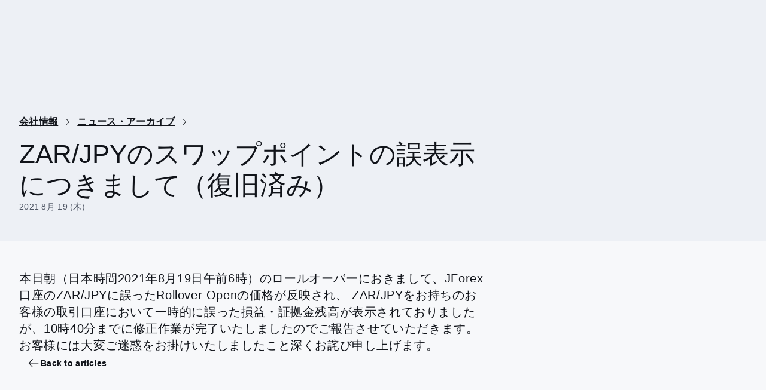

--- FILE ---
content_type: text/html; charset=utf-8
request_url: https://www.dukascopy.jp/about/ournews/?news=202221
body_size: 27224
content:
<!DOCTYPE html><html lang="ja" class="light __variable_2ef150" data-color="red"><head><meta charSet="utf-8"/><meta name="viewport" content="width=device-width, initial-scale=1"/><link rel="preload" href="/_next/static/media/d1848baef3c85a59-s.p.woff2" as="font" crossorigin="" type="font/woff2"/><link rel="preload" href="/_next/static/media/e533d1a965ac1cac-s.p.woff2" as="font" crossorigin="" type="font/woff2"/><link rel="preload" href="/_next/static/media/ffe393ec0a0bc331-s.p.woff2" as="font" crossorigin="" type="font/woff2"/><link rel="stylesheet" href="/_next/static/css/013d58aac8b0af47.css" data-precedence="next"/><link rel="stylesheet" href="/_next/static/css/772e8900039203a5.css" data-precedence="next"/><link rel="stylesheet" href="/_next/static/css/07a098635536dd3e.css" data-precedence="next"/><link rel="stylesheet" href="/_next/static/css/801d1d6e6b6545e6.css" data-precedence="next"/><link rel="stylesheet" href="/_next/static/css/84ff93e9a87ef9c9.css" data-precedence="next"/><link rel="stylesheet" href="/_next/static/css/559c6b994eb7afc5.css" data-precedence="next"/><link rel="stylesheet" href="/_next/static/css/447ab61fa533d204.css" data-precedence="next"/><link rel="stylesheet" href="/_next/static/css/08b0a601dc02eb27.css" data-precedence="next"/><link rel="stylesheet" href="/_next/static/css/f1abdf60a993518a.css" data-precedence="next"/><link rel="stylesheet" href="/_next/static/css/284b278c4e884058.css" data-precedence="next"/><link rel="preload" as="script" fetchPriority="low" href="/_next/static/chunks/webpack-426817289ea5d11b.js"/><script src="/_next/static/chunks/fd9d1056-3127678b0511934d.js" async=""></script><script src="/_next/static/chunks/2117-5ae2e7c72e57a728.js" async=""></script><script src="/_next/static/chunks/main-app-68f45023c7c55bd6.js" async=""></script><script src="/_next/static/chunks/2519-f913b130938b6056.js" async=""></script><script src="/_next/static/chunks/4780-eedc14296dbf0ff7.js" async=""></script><script src="/_next/static/chunks/8003-b371300a404b11c7.js" async=""></script><script src="/_next/static/chunks/3145-b1acb42bce6038a6.js" async=""></script><script src="/_next/static/chunks/9586-f962080939983543.js" async=""></script><script src="/_next/static/chunks/1839-a6c363c4abe57ced.js" async=""></script><script src="/_next/static/chunks/1435-13754187b0853215.js" async=""></script><script src="/_next/static/chunks/6312-aa62aaa361fb0d86.js" async=""></script><script src="/_next/static/chunks/2055-5d9777760593db8c.js" async=""></script><script src="/_next/static/chunks/3268-dc8be93409f9d646.js" async=""></script><script src="/_next/static/chunks/8554-024e4f3c7db44903.js" async=""></script><script src="/_next/static/chunks/app/(pages)/template-15753d2b6559bba6.js" async=""></script><script src="/_next/static/chunks/app/layout-47341cf9bb0ca6f2.js" async=""></script><script src="/_next/static/chunks/app/error-a31691b9ebb11ce3.js" async=""></script><script src="/_next/static/chunks/6888-61e031a5e15f219d.js" async=""></script><script src="/_next/static/chunks/app/page-6626c37946760a45.js" async=""></script><script src="/_next/static/chunks/app/not-found-241253a27d4227e0.js" async=""></script><script src="/_next/static/chunks/6805-5458e96ffc5c0282.js" async=""></script><script src="/_next/static/chunks/6807-788f732016a8f182.js" async=""></script><script src="/_next/static/chunks/app/(pages)/%5B...segments%5D/page-7362fdd7532aae46.js" async=""></script><meta name="google-site-verification" content="YCFIce7sANP_a4Tao33-VtHUMG8fi5c8sqO-5NDZC60"/><title>ニュース・アーカイブ　| デューカスコピー・ジャパン</title><meta name="description" content="デューカスコピー・ジャパンが投稿したお知らせ一覧を確認できます。FX取引とCFD取引ならデューカスコピー・ジャパン【公式ホームページ】。JForexとMT4での裁量取引・自動売買が可能。安心の完全信託保全。バックテストに必須なティック単位のヒストリカルデータを無料で提供しています。"/><meta name="robots" content="index, follow"/><meta property="og:title" content="ニュース・アーカイブ　| デューカスコピー・ジャパン"/><meta property="og:description" content="デューカスコピー・ジャパンが投稿したお知らせ一覧を確認できます。FX取引とCFD取引ならデューカスコピー・ジャパン【公式ホームページ】。JForexとMT4での裁量取引・自動売買が可能。安心の完全信託保全。バックテストに必須なティック単位のヒストリカルデータを無料で提供しています。"/><meta property="og:image" content="https://www.dukascopy.com/media-storage/426998969/o/"/><meta property="og:image:width" content="1200"/><meta property="og:image:height" content="630"/><meta property="og:image:alt" content="Dukascopy Japan"/><meta name="twitter:card" content="summary_large_image"/><meta name="twitter:title" content="ニュース・アーカイブ　| デューカスコピー・ジャパン"/><meta name="twitter:description" content="デューカスコピー・ジャパンが投稿したお知らせ一覧を確認できます。FX取引とCFD取引ならデューカスコピー・ジャパン【公式ホームページ】。JForexとMT4での裁量取引・自動売買が可能。安心の完全信託保全。バックテストに必須なティック単位のヒストリカルデータを無料で提供しています。"/><meta name="twitter:image" content="https://www.dukascopy.com/media-storage/426998969/o/"/><meta name="twitter:image:width" content="1200"/><meta name="twitter:image:height" content="630"/><meta name="twitter:image:alt" content="Dukascopy Japan"/><meta name="next-size-adjust"/><script>(self.__next_s=self.__next_s||[]).push([0,{"nonce":"NDc1NGI1MTNkNGY4","children":"\n                    (function (w, d, s, l, i) {\n                        w[l] = w[l] || [];\n                        w[l].push({\n                        'gtm.start':\n                        new Date().getTime(), event: 'gtm.js'\n                        });\n                        var f = d.getElementsByTagName(s)[0],\n                        j = d.createElement(s), dl = l != 'dataLayer' ? '&l=' + l : '';\n                        j.async = true;\n                        j.src =\n                        'https://www.googletagmanager.com/gtm.js?id=' + i + dl;\n                        f.parentNode.insertBefore(j, f);\n                        })(window, document, 'script', 'dataLayer', 'GTM-TJWMKP8');\n                "}])</script><script src="/_next/static/chunks/polyfills-42372ed130431b0a.js" noModule=""></script></head><body class="defaultLayout_body__poPFl space-200 defaultLayout_bottom__P6CA6"><div class="reusableIcons_icons__OwSyc"><svg width="1em" height="1em" viewBox="0 0 32 32" fill="currentColor" xmlns="http://www.w3.org/2000/svg" id="closeIcon"><path fill-rule="evenodd" clip-rule="evenodd" d="M14.9393 16L6.98438 8.04504L8.04504 6.98438L16 14.9393L23.9549 6.98438L25.0156 8.04504L17.0606 16L25.0156 23.9549L23.9549 25.0156L16 17.0606L8.04504 25.0156L6.98438 23.9549L14.9393 16Z" fill="currentColor"></path></svg></div><header id="header" class="header_header__bUxXJ header_hide__VDDl8 header_onTop__DWDtW"><div class="container_container__APUeY ld-container"><div class="container_containerInner__K5Ngg"><div class="header_inner__Qyj41"><div class="header_mobileMenuButton__sVPe9"><div class="iconButton_wrapper__ivoIV" data-color="red"><button class="iconButton_button__FEAY2" data-theme="ghost" data-size="m"><div class="iconButton_icon__A6436"><svg width="1em" height="1em" viewBox="0 0 32 32" fill="currentColor" xmlns="http://www.w3.org/2000/svg"><path fill-rule="evenodd" clip-rule="evenodd" d="M28 7.75H4V6.25H28V7.75ZM28 16.75H4V15.25H28V16.75ZM28 25.75H4V24.25H28V25.75Z" fill="currentColor"></path></svg></div></button></div></div><div class="header_logo__o7jUR"><a class="logo_logo__WvDSk" href="/"><svg class="svg_svg___eRbn" width="426" height="48" viewBox="0 0 426 48" fill="none" xmlns="http://www.w3.org/2000/svg"><path d="M82.7454 3.75928H67.2002V44.2408H82.7454C95.3352 44.2408 103.15 36.4836 103.15 24.0041C103.15 11.5246 95.3392 3.75928 82.7454 3.75928ZM82.5675 38.689H75.2336V9.30708H82.5675C90.4432 9.30708 95.1492 14.8023 95.1492 24.0041C95.1492 33.2059 90.4513 38.7011 82.5675 38.7011V38.693V38.689Z" class="svg_text__Xsimm"></path><path d="M125.468 45.3617C136.881 45.3617 143.419 39.7289 143.419 29.908V3.75928H135.187V30.4583C135.187 36.2408 131.642 39.5509 125.456 39.5509C119.27 39.5509 115.725 36.2408 115.725 30.4583V3.75928H107.465V29.9039C107.465 39.5792 114.184 45.3536 125.444 45.3536L125.46 45.3617H125.468Z" class="svg_text__Xsimm"></path><path d="M246.319 45.3656C256.628 45.3656 263.024 40.619 263.024 32.9832C263.024 26.6422 259.175 23.0368 250.535 21.2968L244.516 20.1192C239.902 19.1642 236.846 17.7641 236.846 13.9928C236.846 10.2214 240.129 8.03222 245.199 8.03222C250.717 8.03222 254.025 10.6099 254.36 15.1339H261.969V14.7252C261.411 7.27551 254.91 2.63818 244.997 2.63818C236.975 2.63818 228.885 6.29625 228.885 14.4662C228.885 22.102 235.471 25.0196 240.986 26.1243L247.006 27.3301C252.128 28.3661 255.088 29.7297 255.088 33.6023C255.088 37.4748 251.777 39.9715 246.234 39.9715C240.396 39.9715 236.66 37.2603 235.936 32.5138H228.202V32.9225C228.635 40.4692 235.746 45.3656 246.323 45.3656H246.319Z" class="svg_text__Xsimm"></path><path d="M287.501 2.65437C275.065 2.65437 267.347 10.8405 267.347 24.0079C267.347 37.1754 275.065 45.3615 287.501 45.3615C299.937 45.3615 304.918 37.406 305.545 30.5876V30.2234H298.021C297.632 32.8698 295.829 39.4981 287.59 39.4981C280.143 39.4981 275.34 33.4161 275.34 23.9998C275.34 14.5836 280.147 8.47733 287.59 8.47733C294.507 8.47733 297.414 13.0054 297.863 17.3959H305.399V16.9872C305.011 9.86125 299.326 2.63818 287.505 2.63818V2.65437H287.501Z" class="svg_text__Xsimm"></path><path d="M328.404 2.63428C315.584 2.63428 307.615 10.8245 307.615 24C307.615 37.1755 315.584 45.3657 328.404 45.3657C341.224 45.3657 349.185 37.1755 349.185 24C349.185 10.8245 341.216 2.63428 328.404 2.63428ZM328.404 39.5023C320.581 39.5023 315.717 33.5619 315.717 24C315.717 14.438 320.581 8.46938 328.404 8.46938C336.227 8.46938 341.119 14.4178 341.119 24C341.119 33.5822 336.247 39.5023 328.404 39.5023Z" class="svg_text__Xsimm"></path><path d="M386.259 15.806C386.259 8.49386 380.841 3.75537 372.46 3.75537H353.677V44.2369H361.714V27.9334H372.46C380.72 27.9334 386.259 23.0573 386.259 15.806ZM361.706 22.3613V9.30722H370.681C375.46 9.30722 378.311 11.7432 378.311 15.8343C378.311 19.9253 375.46 22.3613 370.681 22.3613H361.706Z" class="svg_text__Xsimm"></path><path d="M395.169 3.75928H386.598V4.57263L401.811 28.9854V44.2408H409.853V29.2363L395.169 3.75928Z" class="svg_text__Xsimm"></path><path d="M183.817 43.4194L166.291 21.6369L183.312 4.58477V3.75928H174.34L157.582 20.953H156.741V3.75928H148.736V44.2408H156.741V31.5954L161.084 26.8326L174.838 44.2408H183.817V43.4194Z" class="svg_text__Xsimm"></path><path d="M425.221 4.58072V3.75928H416.941L407.605 19.5003H415.805L425.225 4.58072H425.221Z" class="svg_text__Xsimm"></path><path d="M225.963 43.4153L214.44 12.5888H207.191L212.977 29.4305H199.918L208.453 4.58072V3.75928H201.842L187.013 43.4194V44.2408H194.953L198.147 35.0026H214.743L217.949 44.2408H225.963V43.4153Z" class="svg_text__Xsimm"></path><path d="M48.004 0H0V48.004H48.004V0Z" fill="#FF0000"></path><path d="M19.1992 9.60352H28.8018V19.2026H38.4004V28.8052H28.8018V38.4043H19.1992V28.8052H9.59961V19.2026H19.1992V9.60352Z" fill="white"></path></svg></a></div><div class="header_nav__fsGRe"><div class="headerNav_nav__czWlt headerNav_headerHeight__mbcJV headerNav_adaptive__QHBAm font-body-m"><ul class="headerNav_list__k_Yt4"><li class="headerNav_item__6aO5M"><div class="headerNav_link__onJid">FXサービス概要</div></li><li class="headerNav_item__6aO5M"><div class="headerNav_link__onJid">CFD</div></li><li class="headerNav_item__6aO5M"><div class="headerNav_link__onJid">取引ツール</div></li><li class="headerNav_item__6aO5M"><div class="headerNav_link__onJid">キャンペーン</div></li><li class="headerNav_item__6aO5M"><div class="headerNav_link__onJid">マーケット情報</div></li><li class="headerNav_item__6aO5M"><div class="headerNav_link__onJid">デューカスコピーの特徴</div></li><li class="headerNav_item__6aO5M"><div class="headerNav_link__onJid">お客様サポート</div></li><li class="headerNav_item__6aO5M"><div class="headerNav_link__onJid">会社情報</div></li></ul><ul class="headerNav_list__k_Yt4 headerNav_hide__xS3__"><li class="headerNav_item__6aO5M"><div class="headerNav_link__onJid">もっと見る <span class="headerNav_arrow__s1h4C"><svg width="1em" height="1em" viewBox="0 0 32 32" fill="currentColor" xmlns="http://www.w3.org/2000/svg"><path d="M24 12L16 22L8 12H24Z" fill="currentColor"></path></svg></span></div></li></ul></div></div><div class="header_actions__kkbp_"><div class="headerActions_actions__iSGNe"><div class="headerActions_buttons__Z5t_s"><div class="button_buttonWrapper__HJiVm button_dropdown__Af6_5 font-body-button-s button_right__WdaNT" data-color="red" data-size="s" data-theme="ghost"><button class="button_button__Wuoeg"><div class="button_inner__Pq31h"><div>ログイン</div></div><div class="button_dropdownIcon___04Sv"> <svg width="1em" height="1em" viewBox="0 0 32 32" fill="currentColor" xmlns="http://www.w3.org/2000/svg"><path d="M24 12L16 22L8 12H24Z" fill="currentColor"></path></svg> </div></button><div class="button_dropdownWrapper__l9m1D"><div class="button_dropdownInner__pIqGT"><div class="dropdown_dropdown__Y3iRW"><div class="dropdown_inner__wZago"><div class="dropdown_itemWrapper__BDFAD"><a class="dropdown_item__JKnAN font-body-m" href="https://jp-live.dukascopy.com/web-platform/"><div class="dropdown_title__ySojI">JForex Web3</div></a></div><div class="dropdown_itemWrapper__BDFAD"><a class="dropdown_item__JKnAN font-body-m" href="https://jp-live.dukascopy.com/cabinet/trader/login"><div class="dropdown_title__ySojI"> マイページ</div></a></div></div></div></div></div></div><div class="button_buttonWrapper__HJiVm font-body-button-s" data-color="red" data-size="s" data-theme="outlined"><a href="https://jp-live.dukascopy.com/jpnrto/" class="button_button__Wuoeg" rel="external"><div class="button_inner__Pq31h"><div>ライブ口座開設</div></div></a></div></div></div><div class="headerActions_actions__iSGNe headerActions_mobile__6gJb4"><div class="iconButton_wrapper__ivoIV iconButton_right__dMC2Q" data-color="red"><button class="iconButton_button__FEAY2" data-theme="ghost" data-size="m"><div class="iconButton_icon__A6436"><svg width="1em" height="1em" viewBox="0 0 32 32" fill="currentColor" xmlns="http://www.w3.org/2000/svg"><path fill-rule="evenodd" clip-rule="evenodd" d="M16 16C12.64 16 10 13.36 10 10C10 6.64 12.64 4 16 4C19.36 4 22 6.64 22 10C22 13.36 19.36 16 16 16ZM16 14.5C13.4684 14.5 11.5 12.5316 11.5 10C11.5 7.46843 13.4684 5.5 16 5.5C18.5316 5.5 20.5 7.46843 20.5 10C20.5 12.5316 18.5316 14.5 16 14.5Z" fill="currentColor"></path><path d="M7.75 24C7.75 21.6142 9.61421 19.75 12 19.75H20C22.3858 19.75 24.25 21.6142 24.25 24V28H25.75V24C25.75 20.7858 23.2142 18.25 20 18.25H12C8.78579 18.25 6.25 20.7858 6.25 24V28H7.75V24Z" fill="currentColor"></path></svg></div></button><div class="iconButton_dropdownWrapper__Ggl4e"><div class="iconButton_dropdownInner__o0AkS"><div class="dropdown_dropdown__Y3iRW"><div class="dropdown_inner__wZago"><div class="dropdown_itemWrapper__BDFAD"><a class="dropdown_item__JKnAN font-body-m" href="https://jp-live.dukascopy.com/web-platform/"><div class="dropdown_title__ySojI">JForex Web3</div></a></div><div class="dropdown_itemWrapper__BDFAD"><a class="dropdown_item__JKnAN font-body-m" href="https://jp-live.dukascopy.com/cabinet/trader/login"><div class="dropdown_title__ySojI"> マイページ</div></a></div></div></div></div></div></div></div></div></div></div></div><div><div class="siteMenu_siteMenu__mKWi_"><div class="siteMenu_navWrapper__gDIBX"><div class="container_container__APUeY ld-container"><div class="container_containerInner__K5Ngg"><div class="siteMenu_inner__DJxBp"><div class="siteMenu_nav__0swHB"><div class="headerNav_nav__czWlt font-body-m"><ul class="headerNav_list__k_Yt4"><li class="headerNav_item__6aO5M"><div class="headerNav_link__onJid headerNav_active__thCWk">FXサービス概要</div></li><li class="headerNav_item__6aO5M"><div class="headerNav_link__onJid">CFD</div></li><li class="headerNav_item__6aO5M"><div class="headerNav_link__onJid">取引ツール</div></li><li class="headerNav_item__6aO5M"><div class="headerNav_link__onJid">キャンペーン</div></li><li class="headerNav_item__6aO5M"><div class="headerNav_link__onJid">マーケット情報</div></li><li class="headerNav_item__6aO5M"><div class="headerNav_link__onJid">デューカスコピーの特徴</div></li><li class="headerNav_item__6aO5M"><div class="headerNav_link__onJid">お客様サポート</div></li><li class="headerNav_item__6aO5M"><div class="headerNav_link__onJid">会社情報</div></li></ul></div></div></div></div></div></div><div class="siteMenu_divider__e5dO6"><div class="container_container__APUeY ld-container"><div class="container_containerInner__K5Ngg"><span></span></div></div></div><div class="siteMenu_bodyWrapper__GTyh5"><div class="container_container__APUeY ld-container"><div class="container_containerInner__K5Ngg"><div class="siteMenu_inner__DJxBp"><nav class="siteMenu_items___knop"><div class="siteMenu_item__TvnBS siteMenu_show__xxU2p"><div class="siteMenu_grid__IM3rm"><div class="siteMenu_column__lOIUd"><div class="siteMenu_section__6T5l_ font-body-s"><div class="siteMenu_header__8KKbd"><a class="siteMenu_link__Y_ylk font-label-bold-m" href="/forex/forex-trading-accounts/">取引概要</a><div class="siteMenu_arrow__1BB4n"><div class="siteMenu_icon__N5V31"><svg width="1em" height="1em" viewBox="0 0 32 32" fill="currentColor" xmlns="http://www.w3.org/2000/svg"><path fill-rule="evenodd" clip-rule="evenodd" d="M16.0001 19.4394L7.53039 10.9697L6.46973 12.0304L16.0001 21.5607L25.5304 12.0304L24.4697 10.9697L16.0001 19.4394Z" fill="currentColor"></path></svg></div></div></div><div class="siteMenu_body__UHsFr" style="height:0"><ul class="siteMenu_list__03hHs"><li><a class="siteMenu_link__Y_ylk font-label-semibold-s" href="/forex/forex-trading-accounts/currency-pairs/">取扱通貨ペア</a></li><li><a class="siteMenu_link__Y_ylk font-label-semibold-s" href="/forex/forex-trading-accounts/margin/">証拠金</a></li><li><a class="siteMenu_link__Y_ylk font-label-semibold-s" href="/forex/forex-trading-accounts/fee-schedule/">手数料一覧</a></li><li><a class="siteMenu_link__Y_ylk font-label-semibold-s" href="/forex/forex-trading-accounts/rollover/">スワップポイント・ポリシー</a></li><li><a class="siteMenu_link__Y_ylk font-label-semibold-s" href="/forex/forex-trading-accounts/overnight/">スワップポイント</a></li><li><a class="siteMenu_link__Y_ylk font-label-semibold-s" href="/forex/forex-trading-accounts/swap-calendar/">スワップポイントカレンダー</a></li><li><a class="siteMenu_link__Y_ylk font-label-semibold-s" href="/forex/forex-trading-accounts/zarjpy-tryjpy/">スワップポイントが魅力！</a></li><li><a class="siteMenu_link__Y_ylk font-label-semibold-s" href="/forex/forex-trading-accounts/withdrawal-and-money-transfer/">出金方法</a></li></ul></div></div></div><div class="siteMenu_column__lOIUd"><div class="siteMenu_section__6T5l_ font-body-s"><div class="siteMenu_header__8KKbd"><a class="siteMenu_link__Y_ylk font-label-bold-m" href="/forex/mt4-accounts/mt4-summary/">MT4 FX取引口座</a><div class="siteMenu_arrow__1BB4n"><div class="siteMenu_icon__N5V31"><svg width="1em" height="1em" viewBox="0 0 32 32" fill="currentColor" xmlns="http://www.w3.org/2000/svg"><path fill-rule="evenodd" clip-rule="evenodd" d="M16.0001 19.4394L7.53039 10.9697L6.46973 12.0304L16.0001 21.5607L25.5304 12.0304L24.4697 10.9697L16.0001 19.4394Z" fill="currentColor"></path></svg></div></div></div><div class="siteMenu_body__UHsFr" style="height:0"><ul class="siteMenu_list__03hHs"><li><a class="siteMenu_link__Y_ylk font-label-semibold-s" href="/forex/mt4-accounts/mt4-currency-pairs/">取扱通貨ペア</a></li><li><a class="siteMenu_link__Y_ylk font-label-semibold-s" href="/forex/mt4-accounts/mt4-margin/">証拠金</a></li><li><a class="siteMenu_link__Y_ylk font-label-semibold-s" href="/forex/mt4-accounts/mt4-fee-schedule/">手数料一覧</a></li><li><a class="siteMenu_link__Y_ylk font-label-semibold-s" href="/forex/mt4-accounts/mt4-swaps/">スワップポイント・ポリシー</a></li><li><a class="siteMenu_link__Y_ylk font-label-semibold-s" href="/forex/mt4-accounts/mt4-notices/">MT4 FX取引口座の注意事項</a></li></ul></div></div></div><div class="siteMenu_column__lOIUd"><div class="siteMenu_section__6T5l_ font-body-s"><div class="siteMenu_header__8KKbd"><a class="siteMenu_link__Y_ylk font-label-bold-m" href="/useful-information/corporate-accounts/">法人口座</a></div></div><div class="siteMenu_section__6T5l_ font-body-s"><div class="siteMenu_header__8KKbd"><a class="siteMenu_link__Y_ylk font-label-bold-m" href="/forex/notifications/">通知サービス</a></div></div><div class="siteMenu_section__6T5l_ font-body-s"><div class="siteMenu_header__8KKbd"><a class="siteMenu_link__Y_ylk font-label-bold-m" href="/forex/manual-trading/">裁量取引</a></div></div><div class="siteMenu_section__6T5l_ font-body-s"><div class="siteMenu_header__8KKbd"><a class="siteMenu_link__Y_ylk font-label-bold-m" href="/forex/automated-trading/">自動取引</a></div></div><div class="siteMenu_section__6T5l_ font-body-s"><div class="siteMenu_header__8KKbd"><a class="siteMenu_link__Y_ylk font-label-bold-m" href="/forex/spread/">スプレッド</a></div></div><div class="siteMenu_section__6T5l_ font-body-s"><div class="siteMenu_header__8KKbd"><a class="siteMenu_link__Y_ylk font-label-bold-m" href="/forex/funding-facilities/">入金方法について</a></div></div></div><div class="siteMenu_column__lOIUd"><div class="siteMenu_section__6T5l_ font-body-s"><div class="siteMenu_header__8KKbd"><a class="siteMenu_link__Y_ylk font-label-bold-m" href="/forex/fx-interbank-account/">ライブ口座開設方法</a><div class="siteMenu_arrow__1BB4n"><div class="siteMenu_icon__N5V31"><svg width="1em" height="1em" viewBox="0 0 32 32" fill="currentColor" xmlns="http://www.w3.org/2000/svg"><path fill-rule="evenodd" clip-rule="evenodd" d="M16.0001 19.4394L7.53039 10.9697L6.46973 12.0304L16.0001 21.5607L25.5304 12.0304L24.4697 10.9697L16.0001 19.4394Z" fill="currentColor"></path></svg></div></div></div><div class="siteMenu_body__UHsFr" style="height:0"><ul class="siteMenu_list__03hHs"><li><a class="siteMenu_link__Y_ylk font-label-semibold-s" href="/forex/fx-interbank-account/sub-account/">サブ口座</a></li></ul></div></div><div class="siteMenu_section__6T5l_ font-body-s"><div class="siteMenu_header__8KKbd"><a class="siteMenu_link__Y_ylk font-label-bold-m" href="/forex/seminar/webinar/">オンライン・セミナー</a><div class="siteMenu_arrow__1BB4n"><div class="siteMenu_icon__N5V31"><svg width="1em" height="1em" viewBox="0 0 32 32" fill="currentColor" xmlns="http://www.w3.org/2000/svg"><path fill-rule="evenodd" clip-rule="evenodd" d="M16.0001 19.4394L7.53039 10.9697L6.46973 12.0304L16.0001 21.5607L25.5304 12.0304L24.4697 10.9697L16.0001 19.4394Z" fill="currentColor"></path></svg></div></div></div><div class="siteMenu_body__UHsFr" style="height:0"><ul class="siteMenu_list__03hHs"><li><a class="siteMenu_link__Y_ylk font-label-semibold-s" href="/forex/seminar/webinar-archive/">過去のセミナー</a></li></ul></div></div></div></div></div><div class="siteMenu_item__TvnBS"><div class="siteMenu_grid__IM3rm"><div class="siteMenu_column__lOIUd"><div class="siteMenu_section__6T5l_ font-body-s"><div class="siteMenu_header__8KKbd"><a class="siteMenu_link__Y_ylk font-label-bold-m" href="/cfd-services/">CFDサービス概要</a><div class="siteMenu_arrow__1BB4n"><div class="siteMenu_icon__N5V31"><svg width="1em" height="1em" viewBox="0 0 32 32" fill="currentColor" xmlns="http://www.w3.org/2000/svg"><path fill-rule="evenodd" clip-rule="evenodd" d="M16.0001 19.4394L7.53039 10.9697L6.46973 12.0304L16.0001 21.5607L25.5304 12.0304L24.4697 10.9697L16.0001 19.4394Z" fill="currentColor"></path></svg></div></div></div><div class="siteMenu_body__UHsFr" style="height:0"><ul class="siteMenu_list__03hHs"><li><a class="siteMenu_link__Y_ylk font-label-semibold-s" href="/cfd-services/what-are-cfd/">CFD（差金決済取引）とは？</a></li><li><a class="siteMenu_link__Y_ylk font-label-semibold-s" href="/cfd-services/commodity-cfd-general-info/">商品CFD取引概要</a></li><li><a class="siteMenu_link__Y_ylk font-label-semibold-s" href="/cfd-services/commodity/">商品CFDリスト</a></li><li><a class="siteMenu_link__Y_ylk font-label-semibold-s" href="/cfd-services/trading-hours/">取引時間</a></li><li><a class="siteMenu_link__Y_ylk font-label-semibold-s" href="/cfd-services/monthly-adjustment/">CFDマンスリーアジャストメント</a></li><li><a class="siteMenu_link__Y_ylk font-label-semibold-s" href="/cfd-services/trading-breaks-calender/">休場日カレンダー</a></li><li><a class="siteMenu_link__Y_ylk font-label-semibold-s" href="/cfd-services/overnight-policy/">オーバーナイトポリシー</a></li><li><a class="siteMenu_link__Y_ylk font-label-semibold-s" href="/cfd-services/cfd-disclimer/">CFD の免責事項</a></li></ul></div></div></div><div class="siteMenu_banner__xvOxI"><a class="cashbackBanner_banner__E1_T_" href="/campaigns/cashback/"><div class="cashbackBanner_circle__vFxdu"></div><div class="cashbackBanner_content__DQ_cU font-headline-m">新規口座開設とお取引で<br/> 最大<span>30,000</span>円キャッシュバック</div><div class="cashbackBanner_right__QQZHk"><img alt="新規口座開設とお取引で 最大30,000円キャッシュバック" loading="lazy" decoding="async" data-nimg="fill" style="position:absolute;height:100%;width:100%;left:0;top:0;right:0;bottom:0;color:transparent" sizes="100vw" srcSet="/_next/image/?url=%2F_next%2Fstatic%2Fmedia%2Ffigure-1.23eeefd8.png&amp;w=640&amp;q=75 640w, /_next/image/?url=%2F_next%2Fstatic%2Fmedia%2Ffigure-1.23eeefd8.png&amp;w=750&amp;q=75 750w, /_next/image/?url=%2F_next%2Fstatic%2Fmedia%2Ffigure-1.23eeefd8.png&amp;w=828&amp;q=75 828w, /_next/image/?url=%2F_next%2Fstatic%2Fmedia%2Ffigure-1.23eeefd8.png&amp;w=1080&amp;q=75 1080w, /_next/image/?url=%2F_next%2Fstatic%2Fmedia%2Ffigure-1.23eeefd8.png&amp;w=1200&amp;q=75 1200w, /_next/image/?url=%2F_next%2Fstatic%2Fmedia%2Ffigure-1.23eeefd8.png&amp;w=1920&amp;q=75 1920w, /_next/image/?url=%2F_next%2Fstatic%2Fmedia%2Ffigure-1.23eeefd8.png&amp;w=2048&amp;q=75 2048w, /_next/image/?url=%2F_next%2Fstatic%2Fmedia%2Ffigure-1.23eeefd8.png&amp;w=3840&amp;q=75 3840w" src="/_next/image/?url=%2F_next%2Fstatic%2Fmedia%2Ffigure-1.23eeefd8.png&amp;w=3840&amp;q=75"/></div></a></div></div></div><div class="siteMenu_item__TvnBS"><div class="siteMenu_grid__IM3rm"><div class="siteMenu_column__lOIUd"><div class="siteMenu_section__6T5l_ font-body-s"><div class="siteMenu_header__8KKbd"><a class="siteMenu_link__Y_ylk font-label-bold-m" href="/trading-platforms/jforex/platform/">JForex</a><div class="siteMenu_arrow__1BB4n"><div class="siteMenu_icon__N5V31"><svg width="1em" height="1em" viewBox="0 0 32 32" fill="currentColor" xmlns="http://www.w3.org/2000/svg"><path fill-rule="evenodd" clip-rule="evenodd" d="M16.0001 19.4394L7.53039 10.9697L6.46973 12.0304L16.0001 21.5607L25.5304 12.0304L24.4697 10.9697L16.0001 19.4394Z" fill="currentColor"></path></svg></div></div></div><div class="siteMenu_body__UHsFr" style="height:0"><ul class="siteMenu_list__03hHs"><li><a class="siteMenu_link__Y_ylk font-label-semibold-s" href="/trading-platforms/jforex/instructions/">取引ツール マニュアル</a></li></ul></div></div></div><div class="siteMenu_column__lOIUd"><div class="siteMenu_section__6T5l_ font-body-s"><div class="siteMenu_header__8KKbd"><a class="siteMenu_link__Y_ylk font-label-bold-m" href="/trading-platforms/mt4/metatrader4-platform/">MT4取引プラットフォーム</a></div></div></div><div class="siteMenu_column__lOIUd"><div class="siteMenu_section__6T5l_ font-body-s"><div class="siteMenu_header__8KKbd"><div class="siteMenu_link__Y_ylk font-label-bold-m">API サービス</div><div class="siteMenu_arrow__1BB4n"><div class="siteMenu_icon__N5V31"><svg width="1em" height="1em" viewBox="0 0 32 32" fill="currentColor" xmlns="http://www.w3.org/2000/svg"><path fill-rule="evenodd" clip-rule="evenodd" d="M16.0001 19.4394L7.53039 10.9697L6.46973 12.0304L16.0001 21.5607L25.5304 12.0304L24.4697 10.9697L16.0001 19.4394Z" fill="currentColor"></path></svg></div></div></div><div class="siteMenu_body__UHsFr" style="height:0"><ul class="siteMenu_list__03hHs"><li><a class="siteMenu_link__Y_ylk font-label-semibold-s" href="/trading-platforms/api/jforex-api/">JForex API</a></li><li><a class="siteMenu_link__Y_ylk font-label-semibold-s" href="/trading-platforms/api/remote-run/">JForexリモートストラテジー</a></li><li><a class="siteMenu_link__Y_ylk font-label-semibold-s" href="/trading-platforms/api/fix-api/">FIX API</a></li></ul></div></div></div><div class="siteMenu_column__lOIUd"><div class="siteMenu_section__6T5l_ font-body-s"><div class="siteMenu_header__8KKbd"><a class="siteMenu_link__Y_ylk font-label-bold-m" href="/trading-platforms/comparison/">JForexとMT4比較</a></div></div></div></div><div class="siteMenu_appBanners__3SkEX"><div class="siteMenu_appBanner__s_zjo"><div class="siteMenu_background__FEyOH"><div class="siteMenu_bgImage__OWPDy"><img alt="bgImage" loading="lazy" decoding="async" data-nimg="fill" style="position:absolute;height:100%;width:100%;left:0;top:0;right:0;bottom:0;color:transparent" sizes="(min-width: 1800px) and  20vw, (min-width: 1500px) and (max-width: 1800px) 20vw, (min-width: 1280px) and (max-width: 1499.9px) 20vw, (min-width: 1024px) and (max-width: 1279.9px) 40vw, (min-width: 768px) and (max-width: 1023.9px) 50vw,  and (max-width: 767.9px) 70vw" srcSet="/_next/image/?url=%2F_next%2Fstatic%2Fmedia%2Fdownload-background.df2fff25.png&amp;w=128&amp;q=75 128w, /_next/image/?url=%2F_next%2Fstatic%2Fmedia%2Fdownload-background.df2fff25.png&amp;w=256&amp;q=75 256w, /_next/image/?url=%2F_next%2Fstatic%2Fmedia%2Fdownload-background.df2fff25.png&amp;w=384&amp;q=75 384w, /_next/image/?url=%2F_next%2Fstatic%2Fmedia%2Fdownload-background.df2fff25.png&amp;w=640&amp;q=75 640w, /_next/image/?url=%2F_next%2Fstatic%2Fmedia%2Fdownload-background.df2fff25.png&amp;w=750&amp;q=75 750w, /_next/image/?url=%2F_next%2Fstatic%2Fmedia%2Fdownload-background.df2fff25.png&amp;w=828&amp;q=75 828w, /_next/image/?url=%2F_next%2Fstatic%2Fmedia%2Fdownload-background.df2fff25.png&amp;w=1080&amp;q=75 1080w, /_next/image/?url=%2F_next%2Fstatic%2Fmedia%2Fdownload-background.df2fff25.png&amp;w=1200&amp;q=75 1200w, /_next/image/?url=%2F_next%2Fstatic%2Fmedia%2Fdownload-background.df2fff25.png&amp;w=1920&amp;q=75 1920w, /_next/image/?url=%2F_next%2Fstatic%2Fmedia%2Fdownload-background.df2fff25.png&amp;w=2048&amp;q=75 2048w, /_next/image/?url=%2F_next%2Fstatic%2Fmedia%2Fdownload-background.df2fff25.png&amp;w=3840&amp;q=75 3840w" src="/_next/image/?url=%2F_next%2Fstatic%2Fmedia%2Fdownload-background.df2fff25.png&amp;w=3840&amp;q=75"/></div><div class="siteMenu_image__WZEUd"><img alt="あらゆるニーズを実現する前衛的システム" loading="lazy" decoding="async" data-nimg="fill" style="position:absolute;height:100%;width:100%;left:0;top:0;right:0;bottom:0;color:transparent" sizes="(min-width: 1800px) and  20vw, (min-width: 1500px) and (max-width: 1800px) 20vw, (min-width: 1280px) and (max-width: 1499.9px) 20vw, (min-width: 1024px) and (max-width: 1279.9px) 40vw, (min-width: 768px) and (max-width: 1023.9px) 50vw,  and (max-width: 767.9px) 70vw" srcSet="/_next/image/?url=%2F_next%2Fstatic%2Fmedia%2Fjforex-devices-mobile.9723de3c.png&amp;w=128&amp;q=75 128w, /_next/image/?url=%2F_next%2Fstatic%2Fmedia%2Fjforex-devices-mobile.9723de3c.png&amp;w=256&amp;q=75 256w, /_next/image/?url=%2F_next%2Fstatic%2Fmedia%2Fjforex-devices-mobile.9723de3c.png&amp;w=384&amp;q=75 384w, /_next/image/?url=%2F_next%2Fstatic%2Fmedia%2Fjforex-devices-mobile.9723de3c.png&amp;w=640&amp;q=75 640w, /_next/image/?url=%2F_next%2Fstatic%2Fmedia%2Fjforex-devices-mobile.9723de3c.png&amp;w=750&amp;q=75 750w, /_next/image/?url=%2F_next%2Fstatic%2Fmedia%2Fjforex-devices-mobile.9723de3c.png&amp;w=828&amp;q=75 828w, /_next/image/?url=%2F_next%2Fstatic%2Fmedia%2Fjforex-devices-mobile.9723de3c.png&amp;w=1080&amp;q=75 1080w, /_next/image/?url=%2F_next%2Fstatic%2Fmedia%2Fjforex-devices-mobile.9723de3c.png&amp;w=1200&amp;q=75 1200w, /_next/image/?url=%2F_next%2Fstatic%2Fmedia%2Fjforex-devices-mobile.9723de3c.png&amp;w=1920&amp;q=75 1920w, /_next/image/?url=%2F_next%2Fstatic%2Fmedia%2Fjforex-devices-mobile.9723de3c.png&amp;w=2048&amp;q=75 2048w, /_next/image/?url=%2F_next%2Fstatic%2Fmedia%2Fjforex-devices-mobile.9723de3c.png&amp;w=3840&amp;q=75 3840w" src="/_next/image/?url=%2F_next%2Fstatic%2Fmedia%2Fjforex-devices-mobile.9723de3c.png&amp;w=3840&amp;q=75"/></div></div><div class="siteMenu_content__jVJUi"><div class="siteMenu_logo__ye6hf"><div class="siteMenu_jforex__Tn_Hr"><svg width="281" height="79" viewBox="0 0 281 79" class="svg_svg___eRbn" fill="none" xmlns="http://www.w3.org/2000/svg"><path d="M90.2617 60.6018V52.9746C92.3765 53.1515 93.8304 53.2399 94.6234 53.2399C96.7823 53.2399 98.3684 52.842 99.3817 52.0461C100.395 51.206 100.902 49.8575 100.902 48.0004V16.8286H109.823V48.9289C109.823 53.041 108.678 56.1581 106.387 58.2805C104.14 60.3586 100.858 61.3977 96.54 61.3977C94.4692 61.3977 92.3765 61.1324 90.2617 60.6018Z" class="svg_text__Xsimm"></path><path d="M116.527 60.6018V16.8286H145.209V24.92H125.449V35.8633H141.64V43.9547H125.449V60.6018H116.527Z" class="svg_text__Xsimm"></path><path d="M147.835 44.1537C147.747 39.4669 149.443 35.4212 152.924 32.0166C156.404 28.612 160.546 26.9539 165.348 27.0424C170.15 26.9539 174.292 28.612 177.772 32.0166C181.297 35.4212 183.015 39.4669 182.927 44.1537C183.015 48.8405 181.297 52.9083 177.772 56.3571C174.248 59.7617 170.084 61.4198 165.282 61.3313C160.48 61.4198 156.338 59.7617 152.858 56.3571C149.421 52.9083 147.747 48.8405 147.835 44.1537ZM171.362 50.587C172.992 48.9068 173.807 46.7845 173.807 44.22C173.807 41.6555 172.992 39.5111 171.362 37.7867C169.776 36.0623 167.771 35.2001 165.348 35.2001C162.881 35.2001 160.854 36.0623 159.268 37.7867C157.682 39.4669 156.889 41.6113 156.889 44.22C156.889 46.7845 157.682 48.9068 159.268 50.587C160.854 52.2672 162.881 53.1073 165.348 53.1073C167.771 53.1073 169.776 52.2672 171.362 50.587Z" class="svg_text__Xsimm"></path><path d="M208.876 27.7719V35.6643H206.497C203.765 35.6643 201.607 36.3939 200.021 37.853C198.479 39.3121 197.708 41.4344 197.708 44.22V60.6018H188.786V27.7719H196.981V31.685C199.272 28.811 202.268 27.374 205.968 27.374C207.07 27.374 208.039 27.5066 208.876 27.7719Z" class="svg_text__Xsimm"></path><path d="M243.831 47.2045H220.899C221.428 49.2827 222.485 50.8965 224.071 52.0461C225.702 53.1515 227.706 53.7042 230.085 53.7042C233.302 53.7042 236.342 52.5988 239.205 50.388L242.906 56.4898C238.985 59.7617 234.623 61.3977 229.821 61.3977C224.798 61.4861 220.525 59.8501 217 56.4898C213.52 53.0852 211.823 48.9953 211.912 44.22C211.823 39.489 213.476 35.4212 216.868 32.0166C220.26 28.612 224.314 26.9539 229.028 27.0424C233.522 27.0424 237.201 28.5015 240.064 31.4197C242.972 34.3379 244.426 37.9635 244.426 42.2966C244.426 43.8884 244.228 45.5244 243.831 47.2045ZM220.899 40.9039H235.769C235.725 38.9142 235.02 37.3224 233.654 36.1286C232.332 34.8906 230.68 34.2716 228.698 34.2716C226.803 34.2716 225.151 34.8685 223.741 36.0623C222.331 37.2561 221.384 38.8699 220.899 40.9039Z" class="svg_text__Xsimm"></path><path d="M280.971 60.6018H270.992L263.987 50.1228L256.916 60.6018H245.83L258.898 43.6894L247.73 27.7719H257.709L263.987 37.2561L270.199 27.7719H280.178L268.944 43.6231L280.971 60.6018Z" class="svg_text__Xsimm"></path><circle cx="38.9999" cy="39.3427" r="38.9999" fill="white"></circle><path fill-rule="evenodd" clip-rule="evenodd" d="M54.0277 3.34334C49.4027 1.41041 44.326 0.342773 38.9999 0.342773C17.4609 0.342773 0 17.8036 0 39.3427C0 49.8095 4.12321 59.3132 10.834 66.3182C11.8983 65.6006 12.8561 64.8043 13.7376 63.9228C17.5857 60.0747 19.704 55.5409 20.8377 47.718C22.0203 39.5569 22.0358 28.5863 22.0358 12.1471H34.2779V12.6894C34.2781 28.4619 34.2782 40.3307 32.9532 49.4737C31.5641 59.0594 28.637 66.3364 22.3941 72.5793C21.9255 73.0479 21.4476 73.4974 20.9603 73.9287C26.3549 76.7482 32.4912 78.3426 38.9999 78.3426C60.539 78.3426 77.9999 60.8818 77.9999 39.3427C77.9999 28.0107 73.1667 17.8075 65.4494 10.682C63.0845 11.7741 61.179 13.12 59.5379 14.7611C56.051 18.248 53.9844 22.2979 52.7837 28.8479H63.2638V41.09H51.5563C51.246 47.8113 51.2397 56.0644 51.2397 66.5368H38.9976V65.9945C38.9974 50.2219 38.9973 38.3532 40.3222 29.2101C41.7113 19.6244 44.6385 12.3475 50.8814 6.10457C51.8871 5.09893 52.9355 4.18119 54.0277 3.34334Z" fill="url(#:R366snnkq:)"></path><defs><linearGradient id=":R366snnkq:" x1="38.9999" y1="0.342773" x2="38.9999" y2="78.3426" gradientUnits="userSpaceOnUse"><stop stop-color="#ED1C24"></stop><stop offset="1" stop-color="#CF2B2B"></stop></linearGradient></defs></svg></div></div><div class="font-semibold">あらゆるニーズを実現する前衛的システム</div><div class="siteMenu_button__yh_cd"><div class="button_buttonWrapper__HJiVm font-body-button-s" data-color="blue" data-size="s" data-theme="filled"><a href="https://dukascopy-jp.cdn.online-trading-solutions.com/installer4/dukascopy-jp/JForex4_macos.dmg" target="_blank" class="button_button__Wuoeg" rel="external"><div class="button_inner__Pq31h"><div>Get App</div></div></a></div></div></div></div><div class="siteMenu_appBanner__s_zjo"><div class="siteMenu_background__FEyOH"><div class="siteMenu_bgImage__OWPDy"><img alt="bgImage" loading="lazy" decoding="async" data-nimg="fill" style="position:absolute;height:100%;width:100%;left:0;top:0;right:0;bottom:0;color:transparent" sizes="(min-width: 1800px) and  20vw, (min-width: 1500px) and (max-width: 1800px) 20vw, (min-width: 1280px) and (max-width: 1499.9px) 20vw, (min-width: 1024px) and (max-width: 1279.9px) 40vw, (min-width: 768px) and (max-width: 1023.9px) 50vw,  and (max-width: 767.9px) 70vw" srcSet="/_next/image/?url=%2F_next%2Fstatic%2Fmedia%2Fdownload-background.df2fff25.png&amp;w=128&amp;q=75 128w, /_next/image/?url=%2F_next%2Fstatic%2Fmedia%2Fdownload-background.df2fff25.png&amp;w=256&amp;q=75 256w, /_next/image/?url=%2F_next%2Fstatic%2Fmedia%2Fdownload-background.df2fff25.png&amp;w=384&amp;q=75 384w, /_next/image/?url=%2F_next%2Fstatic%2Fmedia%2Fdownload-background.df2fff25.png&amp;w=640&amp;q=75 640w, /_next/image/?url=%2F_next%2Fstatic%2Fmedia%2Fdownload-background.df2fff25.png&amp;w=750&amp;q=75 750w, /_next/image/?url=%2F_next%2Fstatic%2Fmedia%2Fdownload-background.df2fff25.png&amp;w=828&amp;q=75 828w, /_next/image/?url=%2F_next%2Fstatic%2Fmedia%2Fdownload-background.df2fff25.png&amp;w=1080&amp;q=75 1080w, /_next/image/?url=%2F_next%2Fstatic%2Fmedia%2Fdownload-background.df2fff25.png&amp;w=1200&amp;q=75 1200w, /_next/image/?url=%2F_next%2Fstatic%2Fmedia%2Fdownload-background.df2fff25.png&amp;w=1920&amp;q=75 1920w, /_next/image/?url=%2F_next%2Fstatic%2Fmedia%2Fdownload-background.df2fff25.png&amp;w=2048&amp;q=75 2048w, /_next/image/?url=%2F_next%2Fstatic%2Fmedia%2Fdownload-background.df2fff25.png&amp;w=3840&amp;q=75 3840w" src="/_next/image/?url=%2F_next%2Fstatic%2Fmedia%2Fdownload-background.df2fff25.png&amp;w=3840&amp;q=75"/></div><div class="siteMenu_image__WZEUd"><img alt="ワールドクラス汎用型 取引ツール" loading="lazy" decoding="async" data-nimg="fill" style="position:absolute;height:100%;width:100%;left:0;top:0;right:0;bottom:0;color:transparent" sizes="(min-width: 1800px) and  20vw, (min-width: 1500px) and (max-width: 1800px) 20vw, (min-width: 1280px) and (max-width: 1499.9px) 20vw, (min-width: 1024px) and (max-width: 1279.9px) 40vw, (min-width: 768px) and (max-width: 1023.9px) 50vw,  and (max-width: 767.9px) 70vw" srcSet="/_next/image/?url=%2F_next%2Fstatic%2Fmedia%2Fmt4-devices-mobile.8923b69e.png&amp;w=128&amp;q=75 128w, /_next/image/?url=%2F_next%2Fstatic%2Fmedia%2Fmt4-devices-mobile.8923b69e.png&amp;w=256&amp;q=75 256w, /_next/image/?url=%2F_next%2Fstatic%2Fmedia%2Fmt4-devices-mobile.8923b69e.png&amp;w=384&amp;q=75 384w, /_next/image/?url=%2F_next%2Fstatic%2Fmedia%2Fmt4-devices-mobile.8923b69e.png&amp;w=640&amp;q=75 640w, /_next/image/?url=%2F_next%2Fstatic%2Fmedia%2Fmt4-devices-mobile.8923b69e.png&amp;w=750&amp;q=75 750w, /_next/image/?url=%2F_next%2Fstatic%2Fmedia%2Fmt4-devices-mobile.8923b69e.png&amp;w=828&amp;q=75 828w, /_next/image/?url=%2F_next%2Fstatic%2Fmedia%2Fmt4-devices-mobile.8923b69e.png&amp;w=1080&amp;q=75 1080w, /_next/image/?url=%2F_next%2Fstatic%2Fmedia%2Fmt4-devices-mobile.8923b69e.png&amp;w=1200&amp;q=75 1200w, /_next/image/?url=%2F_next%2Fstatic%2Fmedia%2Fmt4-devices-mobile.8923b69e.png&amp;w=1920&amp;q=75 1920w, /_next/image/?url=%2F_next%2Fstatic%2Fmedia%2Fmt4-devices-mobile.8923b69e.png&amp;w=2048&amp;q=75 2048w, /_next/image/?url=%2F_next%2Fstatic%2Fmedia%2Fmt4-devices-mobile.8923b69e.png&amp;w=3840&amp;q=75 3840w" src="/_next/image/?url=%2F_next%2Fstatic%2Fmedia%2Fmt4-devices-mobile.8923b69e.png&amp;w=3840&amp;q=75"/></div></div><div class="siteMenu_content__jVJUi"><div class="siteMenu_logo__ye6hf"><div class="siteMenu_mt4__dYmnz"><svg width="361" class="svg_svg___eRbn" height="71" viewBox="0 0 361 71" fill="none" xmlns="http://www.w3.org/2000/svg"><path fill-rule="evenodd" clip-rule="evenodd" d="M36.383 51.5539L34.8238 27.9362C34.6505 25.1576 34.4773 22.9001 34.4773 20.6425C33.9575 23.2474 33.611 24.8103 32.918 27.4152L25.9879 51.5539H18.538L12.3009 28.4572C11.7812 26.3733 10.9149 23.2474 10.5684 20.6425C10.5684 23.2474 10.3952 25.8523 10.2219 28.6308L8.66263 51.5539H0L4.15806 7.44434H15.2462L20.9636 29.4991C21.8298 32.625 22.0031 34.1879 22.5228 36.4455C22.8693 34.1879 23.3891 31.9304 24.0821 29.3255L29.9727 7.44434H41.0609L44.8724 51.5539H36.383Z" class="svg_text__Xsimm"></path><path fill-rule="evenodd" clip-rule="evenodd" d="M69.527 30.4177C69.527 27.952 69.3518 26.7191 68.4756 25.4862C67.5994 24.2534 66.3728 23.5489 64.7957 23.5489C61.6414 23.5489 59.7138 26.1907 59.7138 30.77V30.9461H69.527V30.4177ZM59.5386 37.1105V37.2849C59.5386 42.3943 61.9919 45.2105 66.3728 45.2105C69.3518 45.2105 71.9803 44.1555 74.6089 41.8659L77.9383 46.9718C74.2584 50.1438 70.228 51.5528 65.8471 51.5528C56.5596 51.5528 50.6016 44.86 50.6016 34.4686C50.6016 28.4804 51.8282 24.6056 54.632 21.4354C57.2605 18.4412 60.4148 17.0322 64.7957 17.0322C68.4756 17.0322 71.9803 18.2651 74.0832 20.5547C77.0622 23.725 78.2888 28.1281 78.2888 34.997V37.1105H59.5386Z" class="svg_text__Xsimm"></path><path fill-rule="evenodd" clip-rule="evenodd" d="M94.4321 52.513C90.266 52.513 86.7943 50.5973 85.7528 47.8151C85.232 46.4232 85.232 45.7272 85.232 42.7675V25.0218H82.1074V19.106H85.232C85.232 15.9741 85.232 13.8862 85.5792 11.4502L94.085 9.3623C93.7378 12.3202 93.5642 15.9741 93.5642 19.28H101.028L98.9454 25.1958H93.5642V41.5513C93.5642 45.7272 94.2586 46.7712 97.2096 46.7712C97.9039 46.7712 98.7718 46.5972 100.161 46.0752L101.202 51.121C98.7718 52.165 96.6888 52.513 94.4321 52.513Z" class="svg_text__Xsimm"></path><path fill-rule="evenodd" clip-rule="evenodd" d="M120.474 36.4489C114.834 36.4489 112.783 37.5097 112.783 41.3928C112.783 44.0404 114.321 45.6272 116.372 45.6272C117.91 45.6272 119.448 44.7446 120.645 43.3326L120.815 36.2723H120.474V36.4489ZM127.481 52.5127C125.601 51.6301 123.892 50.2181 123.037 48.453C122.354 49.1573 121.67 49.6868 121.157 50.2181C119.619 51.4519 117.397 51.9831 114.834 51.9831C107.826 51.9831 104.066 48.2748 104.066 41.744C104.066 33.9795 109.194 30.4494 119.277 30.4494H121.157V29.0356C121.157 25.329 120.474 24.0934 117.397 24.0934C114.834 24.0934 111.757 25.5055 108.339 27.8018L104.75 21.6241C106.459 20.5633 107.655 19.8591 109.877 18.9765C112.954 17.5627 115.517 17.0332 118.423 17.0332C123.721 17.0332 127.31 19.1513 128.506 22.8579C129.019 24.2717 129.19 25.329 129.019 28.8591L128.848 39.979C128.848 43.5091 129.019 45.0976 131.754 47.3922L127.481 52.5127Z" class="svg_text__Xsimm"></path><path fill-rule="evenodd" clip-rule="evenodd" d="M164.724 14.738H154.222V51.5539H145.295V14.738H134.618V7.44434H166.124L164.724 14.738Z" class="svg_text__Xsimm"></path><path fill-rule="evenodd" clip-rule="evenodd" d="M183.003 25.4226C182.151 24.8982 181.469 24.7234 180.616 24.7234C178.741 24.7234 177.036 25.5974 175.502 27.5202V50.5939H167.318V28.7438C167.318 24.3738 166.807 21.0526 166.125 19.1298L173.456 17.0322C174.138 18.4306 174.649 19.829 174.82 21.7518C176.525 19.3046 179.082 17.0322 182.151 17.0322C183.344 17.0322 183.856 17.207 185.22 17.7314L183.003 25.4226Z" class="svg_text__Xsimm"></path><path fill-rule="evenodd" clip-rule="evenodd" d="M203.534 36.4489C197.895 36.4489 195.844 37.5097 195.844 41.3928C195.844 44.0404 197.382 45.6272 199.434 45.6272C200.971 45.6272 202.509 44.7446 203.707 43.3326L203.876 36.2723H203.534V36.4489ZM210.543 52.5127C208.661 51.6301 206.952 50.2181 206.098 48.453C205.416 49.1573 204.73 49.6868 204.218 50.2181C202.68 51.4519 200.458 51.9831 197.895 51.9831C190.889 51.9831 187.128 48.2748 187.128 41.744C187.128 33.9795 192.255 30.4494 202.338 30.4494H204.218V29.0356C204.218 25.329 203.534 24.0934 200.458 24.0934C197.895 24.0934 194.818 25.5055 191.4 27.8018L187.812 21.6241C189.521 20.5633 190.717 19.8591 192.938 18.9765C196.016 17.5627 198.58 17.0332 201.483 17.0332C206.781 17.0332 210.37 19.1513 211.566 22.8579C212.079 24.2717 212.252 25.329 212.079 28.8591L211.908 39.979C211.908 43.5091 212.079 45.0976 214.815 47.3922L210.543 52.5127Z" class="svg_text__Xsimm"></path><path fill-rule="evenodd" clip-rule="evenodd" d="M237.612 27.5811C236.061 26.1863 234.507 25.4889 233.126 25.4889C229.331 25.4889 227.778 28.6272 227.778 35.9497C227.778 42.9236 229.16 45.1901 233.473 45.1901C235.024 45.1901 236.75 44.144 237.612 43.0979V27.5811ZM239.512 51.6409C239.338 51.1178 239.165 50.5948 238.993 49.7231C236.924 51.6409 234.507 52.5126 231.748 52.5126C223.637 52.5126 218.634 46.0618 218.634 35.9497C218.634 25.8376 224.155 18.6894 232.264 18.6894C234.507 18.6894 236.405 19.2125 237.957 20.6072C237.787 19.9098 237.787 17.6433 237.787 15.7255V4.56738L246.066 5.96215V39.7853C246.066 47.8052 246.756 50.4204 247.276 51.6409H239.512Z" class="svg_text__Xsimm"></path><path fill-rule="evenodd" clip-rule="evenodd" d="M271.929 30.4177C271.929 27.952 271.752 26.7191 270.876 25.4862C270 24.2534 268.775 23.5489 267.198 23.5489C264.044 23.5489 262.114 26.1907 262.114 30.77V30.9461H271.929V30.4177ZM261.941 37.1105V37.2849C261.941 42.3943 264.394 45.2105 268.775 45.2105C271.752 45.2105 274.381 44.1555 277.009 41.8659L280.341 46.9718C276.661 50.1438 272.629 51.5528 268.248 51.5528C258.962 51.5528 253.004 44.86 253.004 34.4686C253.004 28.4804 254.229 24.6056 257.034 21.4354C259.663 18.4412 262.817 17.0322 267.198 17.0322C270.876 17.0322 274.381 18.2651 276.485 20.5547C279.464 23.725 280.691 28.1281 280.691 34.997V37.1105H261.941Z" class="svg_text__Xsimm"></path><path fill-rule="evenodd" clip-rule="evenodd" d="M301.387 25.4226C300.535 24.8982 299.855 24.7234 299.002 24.7234C297.125 24.7234 295.42 25.5974 293.888 27.5202V50.5939H285.704V28.7438C285.704 24.3738 285.191 21.0526 284.511 19.1298L291.84 17.0322C292.524 18.4306 293.035 19.829 293.204 21.7518C294.909 19.3046 297.466 17.0322 300.535 17.0322C301.728 17.0322 302.24 17.207 303.605 17.7314L301.387 25.4226Z" class="svg_text__Xsimm"></path><path fill-rule="evenodd" clip-rule="evenodd" d="M356.55 51.8645C354.814 51.8645 353.773 51.6881 353.599 51.6881C353.773 52.0408 354.12 53.275 354.12 55.2146V69.1441L341.795 70.731V53.9803C341.795 53.275 341.969 51.8645 341.969 51.5118C341.795 51.6881 340.58 51.8645 338.844 51.8645H313.153V42.872L331.901 0.730957H345.267L331.206 32.6453C330.686 33.8796 328.082 39.3456 326.867 40.5798C327.908 40.4035 327.908 40.4035 328.95 40.4035H339.886C340.927 40.4035 341.969 40.5798 342.142 40.5798C342.142 40.2272 341.969 39.1692 341.969 38.8166C341.969 35.9954 342.142 33.1743 342.663 28.2373L343.705 16.6L353.946 14.3078V31.7637C353.946 34.0559 353.946 35.8191 353.773 37.5823C353.599 39.5219 353.599 40.4035 353.599 40.5798C353.946 40.5798 355.682 40.4035 356.724 40.4035H360.89V51.6881H356.55V51.8645Z" fill="#F1853C"></path></svg></div></div><div class="font-semibold">ワールドクラス汎用型 <br/>取引ツール</div><div class="siteMenu_button__yh_cd"><div class="button_buttonWrapper__HJiVm font-body-button-s" data-color="magenta" data-size="s" data-theme="filled"><a href="https://download.mql5.com/cdn/web/metaquotes.software.corp/mt4/MetaTrader4.dmg" target="_blank" class="button_button__Wuoeg" rel="external"><div class="button_inner__Pq31h"><div>Get App</div></div></a></div></div></div></div></div></div><div class="siteMenu_item__TvnBS"><div class="siteMenu_grid__IM3rm"><div class="siteMenu_column__lOIUd"><div class="siteMenu_section__6T5l_ font-body-s"><div class="siteMenu_header__8KKbd"><a class="siteMenu_link__Y_ylk font-label-bold-m" href="/campaigns/cashback/">新規口座開設キャンペーン</a></div></div><div class="siteMenu_section__6T5l_ font-body-s"><div class="siteMenu_header__8KKbd"><a class="siteMenu_link__Y_ylk font-label-bold-m" href="/campaigns/full-cashback/">取引手数料キャッシュバック</a></div></div><div class="siteMenu_section__6T5l_ font-body-s"><div class="siteMenu_header__8KKbd"><a class="siteMenu_link__Y_ylk font-label-bold-m" href="/campaigns/discount-program/">取引手数料のディスカウント</a></div></div><div class="siteMenu_section__6T5l_ font-body-s"><div class="siteMenu_header__8KKbd"><a class="siteMenu_link__Y_ylk font-label-bold-m" href="/campaigns/friend/">お友達紹介キャンペーン</a></div></div><div class="siteMenu_section__6T5l_ font-body-s"><div class="siteMenu_header__8KKbd"><a class="siteMenu_link__Y_ylk font-label-bold-m" href="/campaigns/cashback-archive/">過去のキャンペーン</a></div></div><div class="siteMenu_section__6T5l_ font-body-s"><div class="siteMenu_header__8KKbd"><a class="siteMenu_link__Y_ylk font-label-bold-m" href="https://www.dukascopy.com/tv/ja/247198">動画/TV</a></div></div></div><div class="siteMenu_banner__xvOxI"><a class="jForex4Banner_banner__JY3Jp" href="/trading-platforms/jforex/platform/"><div class="jForex4Banner_background__bRmXn"><div class="jForex4Banner_image__1o1hh"><img alt="第４世代  Release" loading="lazy" decoding="async" data-nimg="fill" style="position:absolute;height:100%;width:100%;left:0;top:0;right:0;bottom:0;color:transparent" sizes="100vw" srcSet="/_next/image/?url=%2F_next%2Fstatic%2Fmedia%2Ffigure-1.c690adf3.png&amp;w=640&amp;q=75 640w, /_next/image/?url=%2F_next%2Fstatic%2Fmedia%2Ffigure-1.c690adf3.png&amp;w=750&amp;q=75 750w, /_next/image/?url=%2F_next%2Fstatic%2Fmedia%2Ffigure-1.c690adf3.png&amp;w=828&amp;q=75 828w, /_next/image/?url=%2F_next%2Fstatic%2Fmedia%2Ffigure-1.c690adf3.png&amp;w=1080&amp;q=75 1080w, /_next/image/?url=%2F_next%2Fstatic%2Fmedia%2Ffigure-1.c690adf3.png&amp;w=1200&amp;q=75 1200w, /_next/image/?url=%2F_next%2Fstatic%2Fmedia%2Ffigure-1.c690adf3.png&amp;w=1920&amp;q=75 1920w, /_next/image/?url=%2F_next%2Fstatic%2Fmedia%2Ffigure-1.c690adf3.png&amp;w=2048&amp;q=75 2048w, /_next/image/?url=%2F_next%2Fstatic%2Fmedia%2Ffigure-1.c690adf3.png&amp;w=3840&amp;q=75 3840w" src="/_next/image/?url=%2F_next%2Fstatic%2Fmedia%2Ffigure-1.c690adf3.png&amp;w=3840&amp;q=75"/></div><div class="jForex4Banner_circle__MXODk"></div></div><div class="jForex4Banner_inner__6jrsW"><div class="jForex4Banner_logo__c_F8z"><svg width="267" height="64" viewBox="0 0 267 64" fill="none" xmlns="http://www.w3.org/2000/svg" class="svg_svg___eRbn"><g clip-path="url(#:R698snnkq:)"><path d="M68.7168 50.1562V44.345C70.3266 44.4798 71.4335 44.5471 72.0376 44.5471C73.6807 44.5471 74.8882 44.2439 75.6595 43.6376C76.4314 42.9975 76.8167 41.97 76.8167 40.5551V16.8052H83.6092V41.2626C83.6092 44.3955 82.7374 46.7705 80.993 48.3875C79.282 49.9709 76.7834 50.7625 73.4966 50.7625C71.9201 50.7625 70.3266 50.5604 68.7168 50.1562Z" class="svg_text__Xsimm"></path><path d="M88.7139 50.1562V16.8052H110.549V22.97H95.5057V31.3078H107.832V37.4727H95.5057V50.1562H88.7139Z" class="svg_text__Xsimm"></path><path d="M112.548 37.6247C112.481 34.0538 113.773 30.9714 116.422 28.3774C119.073 25.7835 122.225 24.5201 125.881 24.5875C129.537 24.5201 132.69 25.7835 135.34 28.3774C138.023 30.9714 139.331 34.0538 139.264 37.6247C139.331 41.1957 138.023 44.2949 135.34 46.9226C132.656 49.5166 129.487 50.7798 125.831 50.7125C122.175 50.7798 119.022 49.5166 116.372 46.9226C113.756 44.2949 112.481 41.1957 112.548 37.6247ZM130.459 42.5263C131.701 41.2462 132.321 39.6292 132.321 37.6753C132.321 35.7214 131.701 34.0875 130.459 32.7737C129.252 31.4599 127.726 30.803 125.881 30.803C124.002 30.803 122.46 31.4599 121.252 32.7737C120.045 34.0538 119.441 35.6877 119.441 37.6753C119.441 39.6292 120.045 41.2462 121.252 42.5263C122.46 43.8065 124.002 44.4465 125.881 44.4465C127.726 44.4465 129.252 43.8065 130.459 42.5263Z" class="svg_text__Xsimm"></path><path d="M159.019 25.143V31.1563H157.207C155.128 31.1563 153.484 31.7121 152.277 32.8238C151.103 33.9355 150.516 35.5526 150.516 37.6749V50.1563H143.724V25.143H149.962V28.1244C151.707 25.9347 153.988 24.8398 156.805 24.8398C157.644 24.8398 158.382 24.9409 159.019 25.143Z" class="svg_text__Xsimm"></path><path d="M185.631 39.9492H168.172C168.575 41.5325 169.38 42.7621 170.588 43.638C171.828 44.4802 173.355 44.9013 175.165 44.9013C177.614 44.9013 179.928 44.0591 182.109 42.3747L184.926 47.0236C181.941 49.5166 178.62 50.763 174.964 50.763C171.141 50.8304 167.887 49.5839 165.204 47.0236C162.554 44.4297 161.262 41.3135 161.33 37.6753C161.262 34.0707 162.52 30.9714 165.103 28.3774C167.686 25.7835 170.772 24.5201 174.361 24.5875C177.782 24.5875 180.583 25.6992 182.763 27.9226C184.976 30.146 186.083 32.9084 186.083 36.2099C186.083 37.4226 185.932 38.669 185.631 39.9492ZM168.172 35.1487H179.493C179.459 33.6327 178.923 32.4199 177.882 31.5104C176.876 30.5671 175.619 30.0955 174.109 30.0955C172.667 30.0955 171.409 30.5503 170.335 31.4599C169.262 32.3694 168.541 33.599 168.172 35.1487Z" class="svg_text__Xsimm"></path><path d="M213.906 50.1564H206.308L200.975 42.1723L195.592 50.1564H187.152L197.101 37.2707L188.598 25.1431H196.195L200.975 32.3691L205.705 25.1431H213.302L204.748 37.2202L213.906 50.1564Z" class="svg_text__Xsimm"></path><path d="M29.6909 63.6736C46.0887 63.6736 59.3818 50.3701 59.3818 33.9593C59.3818 17.5486 46.0887 4.24512 29.6909 4.24512C13.2931 4.24512 0 17.5486 0 33.9593C0 50.3701 13.2931 63.6736 29.6909 63.6736Z" fill="white"></path><path fill-rule="evenodd" clip-rule="evenodd" d="M41.1318 6.53133C37.6107 5.05859 33.7457 4.24512 29.6909 4.24512C13.2931 4.24512 0 17.5487 0 33.9594C0 41.9341 3.13907 49.1751 8.2481 54.5123C9.05841 53.9655 9.78762 53.3588 10.4588 52.6871C13.3884 49.7552 15.0011 46.3009 15.8642 40.3406C16.7645 34.1226 16.7763 25.764 16.7763 13.2389H26.0963V13.652C26.0964 25.6693 26.0965 34.7121 25.0878 41.6782C24.0303 48.9816 21.8018 54.526 17.049 59.2825C16.6922 59.6396 16.3284 59.9821 15.9574 60.3107C20.0643 62.4588 24.7359 63.6736 29.6909 63.6736C46.0887 63.6736 59.3817 50.3701 59.3817 33.9594C59.3817 25.3254 55.7023 17.5517 49.8271 12.1227C48.0268 12.9548 46.5762 13.9802 45.3269 15.2305C42.6722 17.8872 41.0989 20.9729 40.1848 25.9633H48.1636V35.2906H39.2504C39.0141 40.4116 39.0094 46.6997 39.0094 54.6787H29.6894V54.2655C29.6893 42.2483 29.6891 33.2055 30.6979 26.2393C31.7554 18.9359 33.9839 13.3915 38.7366 8.6351C39.5022 7.86893 40.3003 7.1697 41.1318 6.53133Z" fill="url(#:R698snnkqH1:)"></path><path d="M189.398 1.83408C189.8 1.27593 190.003 0.996892 190.262 0.796506C190.482 0.626445 190.732 0.498609 190.999 0.419433C191.314 0.326172 191.658 0.326172 192.347 0.326172H224.555C226.876 0.326172 228.036 0.326172 228.653 0.814407C229.166 1.22116 229.478 1.83078 229.507 2.48532C229.542 3.2709 228.863 4.21183 227.504 6.09356L221.01 15.0862C220.606 15.6444 220.405 15.9234 220.146 16.1237C219.925 16.2938 219.675 16.4216 219.408 16.5009C219.094 16.5941 218.75 16.5941 218.061 16.5941H185.852C183.531 16.5941 182.37 16.5941 181.754 16.1058C181.241 15.6991 180.928 15.0894 180.9 14.435C180.864 13.6494 181.544 12.7085 182.903 10.8267L189.398 1.83408Z" fill="#D92626"></path><path d="M264.816 48.653H221.388L251.755 2.28564M255.673 25.4693V61.7142" class="svg_grayStroke__trZay" stroke-width="3.65714" stroke-linecap="square" stroke-linejoin="round"></path><path d="M199.934 12.9141H197.823L194.416 6.98906H194.368C194.382 7.23549 194.395 7.48371 194.405 7.73371C194.416 7.98371 194.427 8.23371 194.437 8.48371C194.448 8.73013 194.459 8.97835 194.47 9.22835V12.9141H192.986V5.08192H195.08L198.482 10.948H198.52C198.512 10.7051 198.504 10.4641 198.493 10.2248C198.482 9.98549 198.471 9.74621 198.461 9.50692C198.454 9.26763 198.446 9.02835 198.439 8.78906V5.08192H199.934V12.9141ZM206.97 12.9141H202.459V5.08192H206.97V6.44263H204.12V8.16228H206.772V9.52299H204.12V11.5426H206.97V12.9141ZM218.779 5.08192L216.786 12.9141H214.895L213.835 8.79978C213.813 8.72121 213.785 8.60156 213.749 8.44085C213.713 8.28013 213.676 8.10513 213.636 7.91585C213.597 7.72299 213.561 7.54263 213.529 7.37478C213.501 7.20335 213.481 7.06763 213.47 6.96763C213.46 7.06763 213.438 7.20156 213.406 7.36942C213.377 7.53728 213.344 7.71585 213.304 7.90513C213.269 8.09442 213.233 8.27121 213.197 8.43549C213.161 8.59978 213.133 8.72478 213.111 8.81049L212.056 12.9141H210.17L208.172 5.08192H209.806L210.808 9.35692C210.836 9.48549 210.869 9.63906 210.904 9.81763C210.944 9.99621 210.981 10.1837 211.017 10.3801C211.056 10.573 211.09 10.7605 211.119 10.9426C211.151 11.1212 211.174 11.2766 211.188 11.4087C211.206 11.273 211.229 11.1158 211.258 10.9373C211.286 10.7551 211.317 10.5712 211.349 10.3855C211.385 10.1962 211.42 10.0212 211.456 9.86049C211.492 9.69978 211.524 9.56942 211.552 9.46942L212.694 5.08192H214.263L215.404 9.46942C215.429 9.56585 215.458 9.69621 215.49 9.86049C215.526 10.0212 215.561 10.1962 215.597 10.3855C215.633 10.5748 215.665 10.7605 215.694 10.9426C215.726 11.1212 215.749 11.2766 215.763 11.4087C215.788 11.2301 215.822 11.0141 215.865 10.7605C215.911 10.5033 215.96 10.248 216.01 9.99442C216.063 9.74085 216.11 9.52835 216.149 9.35692L217.145 5.08192H218.779Z" fill="white"></path></g><defs><linearGradient id=":R698snnkqH1:" x1="29.6909" y1="4.24512" x2="29.6909" y2="63.6736" gradientUnits="userSpaceOnUse"><stop stop-color="#ED1C24"></stop><stop offset="1" stop-color="#CF2B2B"></stop></linearGradient><clipPath id=":R698snnkq:"><rect width="266.449" height="64" fill="white"></rect></clipPath></defs></svg></div><div class="jForex4Banner_content__PyIEz"><div class="jForex4Banner_title__d1K0g font-headline-s">第４世代 <span>Release</span></div><div class="font-label-semibold-m">あらゆるニーズを実現する前衛的システム</div></div></div></a></div></div></div><div class="siteMenu_item__TvnBS"><div class="siteMenu_grid__IM3rm"><div class="siteMenu_column__lOIUd"><div class="siteMenu_section__6T5l_ font-body-s"><div class="siteMenu_header__8KKbd"><a class="siteMenu_link__Y_ylk font-label-bold-m" href="/marketwatch/charts/">オンライン・チャート</a></div></div><div class="siteMenu_section__6T5l_ font-body-s"><div class="siteMenu_header__8KKbd"><a class="siteMenu_link__Y_ylk font-label-bold-m" href="/marketwatch/currency-index/">通貨インデックス</a></div></div><div class="siteMenu_section__6T5l_ font-body-s"><div class="siteMenu_header__8KKbd"><a class="siteMenu_link__Y_ylk font-label-bold-m" href="/marketwatch/cot/">CoTチャート</a></div></div><div class="siteMenu_section__6T5l_ font-body-s"><div class="siteMenu_header__8KKbd"><a class="siteMenu_link__Y_ylk font-label-bold-m" href="/marketwatch/sentiment/">SWFXセンチメント指標</a></div></div><div class="siteMenu_section__6T5l_ font-body-s"><div class="siteMenu_header__8KKbd"><a class="siteMenu_link__Y_ylk font-label-bold-m" href="/marketwatch/pivot/">ピボットポイント・ライン</a></div></div><div class="siteMenu_section__6T5l_ font-body-s"><div class="siteMenu_header__8KKbd"><a class="siteMenu_link__Y_ylk font-label-bold-m" href="/marketwatch/main/">マーケット・ウォッチ</a></div></div><div class="siteMenu_section__6T5l_ font-body-s"><div class="siteMenu_header__8KKbd"><a class="siteMenu_link__Y_ylk font-label-bold-m" href="/marketwatch/daily-hl-interbank/">デイリー高値/安値</a></div></div><div class="siteMenu_section__6T5l_ font-body-s"><div class="siteMenu_header__8KKbd"><a class="siteMenu_link__Y_ylk font-label-bold-m" href="/marketwatch/fx-market-signals/">FXマーケット・シグナル</a></div></div></div><div class="siteMenu_column__lOIUd"><div class="siteMenu_section__6T5l_ font-body-s"><div class="siteMenu_header__8KKbd"><a class="siteMenu_link__Y_ylk font-label-bold-m" href="/marketwatch/technical-indicators/">インディケーター・シグナル</a></div></div><div class="siteMenu_section__6T5l_ font-body-s"><div class="siteMenu_header__8KKbd"><a class="siteMenu_link__Y_ylk font-label-bold-m" href="/useful-information/indicators/">インディケーター</a></div></div><div class="siteMenu_section__6T5l_ font-body-s"><div class="siteMenu_header__8KKbd"><a class="siteMenu_link__Y_ylk font-label-bold-m" href="/marketwatch/movers-and-shakers-fx/">主要通貨ボラティリティ推移</a></div></div><div class="siteMenu_section__6T5l_ font-body-s"><div class="siteMenu_header__8KKbd"><a class="siteMenu_link__Y_ylk font-label-bold-m" href="/marketwatch/fx-market-hours/">FXマーケット・アワー</a></div></div><div class="siteMenu_section__6T5l_ font-body-s"><div class="siteMenu_header__8KKbd"><a class="siteMenu_link__Y_ylk font-label-bold-m" href="/marketwatch/historical/">ヒストリカルデータ取得</a></div></div></div><div class="siteMenu_column__lOIUd"><div class="siteMenu_section__6T5l_ font-body-s"><div class="siteMenu_header__8KKbd"><div class="siteMenu_link__Y_ylk font-label-bold-m">各種カレンダー</div><div class="siteMenu_arrow__1BB4n"><div class="siteMenu_icon__N5V31"><svg width="1em" height="1em" viewBox="0 0 32 32" fill="currentColor" xmlns="http://www.w3.org/2000/svg"><path fill-rule="evenodd" clip-rule="evenodd" d="M16.0001 19.4394L7.53039 10.9697L6.46973 12.0304L16.0001 21.5607L25.5304 12.0304L24.4697 10.9697L16.0001 19.4394Z" fill="currentColor"></path></svg></div></div></div><div class="siteMenu_body__UHsFr" style="height:0"><ul class="siteMenu_list__03hHs"><li><a class="siteMenu_link__Y_ylk font-label-semibold-s" href="/marketwatch/calendars/eccalendar/">経済指標発表カレンダー</a></li><li><a class="siteMenu_link__Y_ylk font-label-semibold-s" href="/marketwatch/calendars/nationalholidayscalendar/">金融市場休日カレンダー</a></li><li><a class="siteMenu_link__Y_ylk font-label-semibold-s" href="/marketwatch/calendars/interestratescalendar/">各国の政策金利一覧</a></li></ul></div></div><div class="siteMenu_section__6T5l_ font-body-s"><div class="siteMenu_header__8KKbd"><div class="siteMenu_link__Y_ylk font-label-bold-m">通貨コンバーター</div><div class="siteMenu_arrow__1BB4n"><div class="siteMenu_icon__N5V31"><svg width="1em" height="1em" viewBox="0 0 32 32" fill="currentColor" xmlns="http://www.w3.org/2000/svg"><path fill-rule="evenodd" clip-rule="evenodd" d="M16.0001 19.4394L7.53039 10.9697L6.46973 12.0304L16.0001 21.5607L25.5304 12.0304L24.4697 10.9697L16.0001 19.4394Z" fill="currentColor"></path></svg></div></div></div><div class="siteMenu_body__UHsFr" style="height:0"><ul class="siteMenu_list__03hHs"><li><a class="siteMenu_link__Y_ylk font-label-semibold-s" href="/marketwatch/converter/currency-exchange/">為替レート計算機</a></li><li><a class="siteMenu_link__Y_ylk font-label-semibold-s" href="/marketwatch/converter/exchange-board/">両替ボード</a></li></ul></div></div></div><div class="siteMenu_column__lOIUd"><div class="siteMenu_section__6T5l_ font-body-s"><div class="siteMenu_header__8KKbd"><a class="siteMenu_link__Y_ylk font-label-bold-m" href="/useful-information/wiki/">Wiki</a><div class="siteMenu_arrow__1BB4n"><div class="siteMenu_icon__N5V31"><svg width="1em" height="1em" viewBox="0 0 32 32" fill="currentColor" xmlns="http://www.w3.org/2000/svg"><path fill-rule="evenodd" clip-rule="evenodd" d="M16.0001 19.4394L7.53039 10.9697L6.46973 12.0304L16.0001 21.5607L25.5304 12.0304L24.4697 10.9697L16.0001 19.4394Z" fill="currentColor"></path></svg></div></div></div><div class="siteMenu_body__UHsFr" style="height:0"><ul class="siteMenu_list__03hHs"><li><a class="siteMenu_link__Y_ylk font-label-semibold-s" href="/useful-information/wiki/dow-theory/">ダウ 理論</a></li><li><a class="siteMenu_link__Y_ylk font-label-semibold-s" href="/useful-information/wiki/yen-depreciation/">Yen depreciation</a></li><li><a class="siteMenu_link__Y_ylk font-label-semibold-s" href="/useful-information/wiki/chart-pattern/">チャートパターンの種類と特徴</a></li><li><a class="siteMenu_link__Y_ylk font-label-semibold-s" href="/useful-information/wiki/how-to-get-started-with-forex/">FXを始める方法</a></li><li><a class="siteMenu_link__Y_ylk font-label-semibold-s" href="/useful-information/wiki/n-wave/">FXのN波動の見つけ方と探し方</a></li><li><a class="siteMenu_link__Y_ylk font-label-semibold-s" href="/useful-information/wiki/fractal-structure-of-forex/">FXチャートのフラクタル構造とトレードへの活用法</a></li><li><a class="siteMenu_link__Y_ylk font-label-semibold-s" href="/useful-information/wiki/what-is-forex/">FXとは？ </a></li></ul></div></div></div></div></div><div class="siteMenu_item__TvnBS"><div class="siteMenu_grid__IM3rm"><div class="siteMenu_column__lOIUd"><div class="siteMenu_section__6T5l_ font-body-s"><div class="siteMenu_header__8KKbd"><a class="siteMenu_link__Y_ylk font-label-bold-m" href="/features/ecn/">SWFX (スイスFXマーケットプレイス)</a><div class="siteMenu_arrow__1BB4n"><div class="siteMenu_icon__N5V31"><svg width="1em" height="1em" viewBox="0 0 32 32" fill="currentColor" xmlns="http://www.w3.org/2000/svg"><path fill-rule="evenodd" clip-rule="evenodd" d="M16.0001 19.4394L7.53039 10.9697L6.46973 12.0304L16.0001 21.5607L25.5304 12.0304L24.4697 10.9697L16.0001 19.4394Z" fill="currentColor"></path></svg></div></div></div><div class="siteMenu_body__UHsFr" style="height:0"><ul class="siteMenu_list__03hHs"><li><a class="siteMenu_link__Y_ylk font-label-semibold-s" href="/features/ecn/concept/">SWFXによるソリューション</a></li><li><a class="siteMenu_link__Y_ylk font-label-semibold-s" href="/features/ecn/technology/">SWFXのテクノロジー</a></li><li><a class="siteMenu_link__Y_ylk font-label-semibold-s" href="/features/ecn/liquidity-business-model/">SWFXにおける流動性の特徴</a></li></ul></div></div></div><div class="siteMenu_column__lOIUd"><div class="siteMenu_section__6T5l_ font-body-s"><div class="siteMenu_header__8KKbd"><a class="siteMenu_link__Y_ylk font-label-bold-m" href="/features/transparency/">デューカスコピーの透明性</a></div></div><div class="siteMenu_section__6T5l_ font-body-s"><div class="siteMenu_header__8KKbd"><a class="siteMenu_link__Y_ylk font-label-bold-m" href="/features/market-depth/">マーケットデプス(板情報)</a></div></div><div class="siteMenu_section__6T5l_ font-body-s"><div class="siteMenu_header__8KKbd"><a class="siteMenu_link__Y_ylk font-label-bold-m" href="/features/bid-offer/">BID/OFFER注文</a></div></div></div></div></div><div class="siteMenu_item__TvnBS"><div class="siteMenu_grid__IM3rm"><div class="siteMenu_column__lOIUd"><div class="siteMenu_section__6T5l_ font-body-s"><div class="siteMenu_header__8KKbd"><a class="siteMenu_link__Y_ylk font-label-bold-m" href="/support/faq/">よくあるご質問 (FAQ)</a></div></div><div class="siteMenu_section__6T5l_ font-body-s"><div class="siteMenu_header__8KKbd"><a class="siteMenu_link__Y_ylk font-label-bold-m" href="/support/tax-report/">税金の支払いについて</a></div></div><div class="siteMenu_section__6T5l_ font-body-s"><div class="siteMenu_header__8KKbd"><a class="siteMenu_link__Y_ylk font-label-bold-m" href="/support/my-number/">マイナンバー制度のご案内</a></div></div><div class="siteMenu_section__6T5l_ font-body-s"><div class="siteMenu_header__8KKbd"><a class="siteMenu_link__Y_ylk font-label-bold-m" href="/support/documents/">各種手続き書類一覧</a></div></div><div class="siteMenu_section__6T5l_ font-body-s"><div class="siteMenu_header__8KKbd"><a class="siteMenu_link__Y_ylk font-label-bold-m" href="/support/requests/">お客様の声を形にしました</a></div></div><div class="siteMenu_section__6T5l_ font-body-s"><div class="siteMenu_header__8KKbd"><a class="siteMenu_link__Y_ylk font-label-bold-m" href="/support/glossary/">FX/CFD用語集</a></div></div><div class="siteMenu_section__6T5l_ font-body-s"><div class="siteMenu_header__8KKbd"><a class="siteMenu_link__Y_ylk font-label-bold-m" href="/support/contact-us/">お問い合わせ</a></div></div><div class="siteMenu_section__6T5l_ font-body-s"><div class="siteMenu_header__8KKbd"><a class="siteMenu_link__Y_ylk font-label-bold-m" href="/support/report-issue/">問題を報告</a></div></div></div><div class="siteMenu_contacts__Q_tBy"><div class="siteMenu_contactsGrid___fvPx"><div class="informationGrid_grid__mkJ1u informationGrid_smaller__Ncq64"><div class="informationGrid_item__oP5UG"><div class="informationGrid_textBlock__b_phI font-body-s"><h6>サポートチャット</h6><p>営業時間 9:00－17:00 （土日祝日を除く）</p></div><div class="informationGrid_btn__lIlZk"><div class="button_buttonWrapper__HJiVm button_fill__6_rwc font-body-button-s open-support-chat-btn" data-color="red" data-size="m" data-theme="filled"><button class="button_button__Wuoeg"><div class="button_inner__Pq31h"><div class="button_icon__BvaXE"><svg width="1em" height="1em" viewBox="0 0 32 32" fill="currentColor" xmlns="http://www.w3.org/2000/svg"><path fill-rule="evenodd" clip-rule="evenodd" d="M16 5.75C9.61399 5.75 4.75 9.82139 4.75 14.5C4.75 16.8462 5.94656 19.0139 7.96651 20.6186L8.38216 20.9488L7.1212 24.6019C7.04459 24.8238 7.28851 25.0194 7.4885 24.8964L11.4006 22.49L11.7289 22.5952C13.0438 23.0166 14.4855 23.25 16 23.25C22.386 23.25 27.25 19.1786 27.25 14.5C27.25 9.82139 22.386 5.75 16 5.75ZM3.25 14.5C3.25 8.6852 9.13118 4.25 16 4.25C22.8688 4.25 28.75 8.6852 28.75 14.5C28.75 20.3148 22.8688 24.75 16 24.75C14.4574 24.75 12.9762 24.5302 11.604 24.126L8.27437 26.174C6.87447 27.0351 5.16704 25.666 5.70329 24.1124L6.62206 21.4507C4.55331 19.6472 3.25 17.2129 3.25 14.5Z" fill="currentColor"></path></svg></div><div>オープンチャット</div></div></button></div></div></div><div class="informationGrid_item__oP5UG"><div class="informationGrid_textBlock__b_phI font-body-s"><h6>0120-077-771</h6><p>営業時間 9:00－17:00 （土日祝日を除く）</p></div></div><div class="informationGrid_item__oP5UG"><div class="informationGrid_textBlock__b_phI font-body-s"><h6>お問い合わせフォーム</h6></div><div class="informationGrid_btn__lIlZk"><div class="button_buttonWrapper__HJiVm button_fill__6_rwc font-body-button-s" data-color="red" data-size="m" data-theme="gray-outlined"><button class="button_button__Wuoeg"><div class="button_inner__Pq31h"><div class="button_icon__BvaXE"><svg width="1em" height="1em" viewBox="0 0 32 32" fill="currentColor" xmlns="http://www.w3.org/2000/svg"><path fill-rule="evenodd" clip-rule="evenodd" d="M4.25 9.4C4.25 7.79415 5.35899 6.25 7 6.25H25C26.641 6.25 27.75 7.79415 27.75 9.4V22.6C27.75 24.2059 26.641 25.75 25 25.75H7C5.35899 25.75 4.25 24.2059 4.25 22.6V9.4ZM7 7.75C6.43187 7.75 5.75 8.35489 5.75 9.4V11.25H26.25V9.4C26.25 8.35489 25.5681 7.75 25 7.75H7ZM26.25 12.75H5.75V22.6C5.75 23.6451 6.43187 24.25 7 24.25H25C25.5681 24.25 26.25 23.6451 26.25 22.6V12.75Z" fill="currentColor"></path><path d="M8.5 9.57467C8.5 9.98889 8.16421 10.3247 7.75 10.3247C7.33579 10.3247 7 9.98889 7 9.57467C7 9.16046 7.33579 8.82467 7.75 8.82467C8.16421 8.82467 8.5 9.16046 8.5 9.57467Z" fill="currentColor"></path><path d="M11 9.57467C11 9.98889 10.6642 10.3247 10.25 10.3247C9.83579 10.3247 9.5 9.98889 9.5 9.57467C9.5 9.16046 9.83579 8.82467 10.25 8.82467C10.6642 8.82467 11 9.16046 11 9.57467Z" fill="currentColor"></path><path d="M13.5 9.57467C13.5 9.98889 13.1642 10.3247 12.75 10.3247C12.3358 10.3247 12 9.98889 12 9.57467C12 9.16046 12.3358 8.82467 12.75 8.82467C13.1642 8.82467 13.5 9.16046 13.5 9.57467Z" fill="currentColor"></path></svg></div><div>お問い合わせ</div></div></button></div></div></div><div class="informationGrid_item__oP5UG"><div class="informationGrid_textBlock__b_phI font-body-s"><h6>よくあるご質問 (FAQ)</h6></div><div class="informationGrid_btn__lIlZk"><div class="button_buttonWrapper__HJiVm button_fill__6_rwc font-body-button-s" data-color="red" data-size="m" data-theme="gray-outlined"><a class="button_button__Wuoeg" href="/support/faq/"><div class="button_inner__Pq31h"><div class="button_icon__BvaXE"><svg width="1em" height="1em" viewBox="0 0 32 32" fill="currentColor" xmlns="http://www.w3.org/2000/svg"><path fill-rule="evenodd" clip-rule="evenodd" d="M16 26.5C21.799 26.5 26.5 21.799 26.5 16C26.5 10.201 21.799 5.5 16 5.5C10.201 5.5 5.5 10.201 5.5 16C5.5 21.799 10.201 26.5 16 26.5ZM16 28C22.6274 28 28 22.6274 28 16C28 9.37258 22.6274 4 16 4C9.37258 4 4 9.37258 4 16C4 22.6274 9.37258 28 16 28Z" fill="currentColor"></path><path fill-rule="evenodd" clip-rule="evenodd" d="M13.7083 14.3333H16.7502L16.75 20.2917H18.2917V21.7917H13.7083V20.2917H15.25L15.2501 15.8333H13.7083V14.3333Z" fill="currentColor"></path><path fill-rule="evenodd" clip-rule="evenodd" d="M15.25 11.875V10.0417H16.75V11.875H15.25Z" fill="currentColor"></path></svg></div><div>もっと詳しく知る</div></div></a></div></div></div></div></div></div></div></div><div class="siteMenu_item__TvnBS"><div class="siteMenu_grid__IM3rm"><div class="siteMenu_column__lOIUd"><div class="siteMenu_section__6T5l_ font-body-s"><div class="siteMenu_header__8KKbd"><a class="siteMenu_link__Y_ylk font-label-bold-m" href="/about/dukascopy-group/">Dukascopyグループについて</a></div></div><div class="siteMenu_section__6T5l_ font-body-s"><div class="siteMenu_header__8KKbd"><a class="siteMenu_link__Y_ylk font-label-bold-m" href="/about/company/">会社情報</a></div></div><div class="siteMenu_section__6T5l_ font-body-s"><div class="siteMenu_header__8KKbd"><a class="siteMenu_link__Y_ylk font-label-bold-m" href="/about/company/fiduciary-duty/">お客様本位の業務運営に関する基本方針</a></div></div><div class="siteMenu_section__6T5l_ font-body-s"><div class="siteMenu_header__8KKbd"><a class="siteMenu_link__Y_ylk font-label-bold-m" href="/about/company/ethics/">倫理コード</a></div></div><div class="siteMenu_section__6T5l_ font-body-s"><div class="siteMenu_header__8KKbd"><a class="siteMenu_link__Y_ylk font-label-bold-m" href="/about/company/capital-ratio/">開示情報</a></div></div></div><div class="siteMenu_column__lOIUd"><div class="siteMenu_section__6T5l_ font-body-s"><div class="siteMenu_header__8KKbd"><a class="siteMenu_link__Y_ylk font-label-bold-m" href="/about/awards/">受賞履歴</a></div></div><div class="siteMenu_section__6T5l_ font-body-s"><div class="siteMenu_header__8KKbd"><a class="siteMenu_link__Y_ylk font-label-bold-m" href="/about/ournews/">ニュース・アーカイブ</a></div></div><div class="siteMenu_section__6T5l_ font-body-s"><div class="siteMenu_header__8KKbd"><a class="siteMenu_link__Y_ylk font-label-bold-m" href="/about/client-fund-safety/">安心の完全信託保全</a></div></div></div><div class="siteMenu_column__lOIUd"><div class="siteMenu_section__6T5l_ font-body-s"><div class="siteMenu_header__8KKbd"><a class="siteMenu_link__Y_ylk font-label-bold-m" href="/about/offices/">グループオフィス一覧</a></div></div><div class="siteMenu_section__6T5l_ font-body-s"><div class="siteMenu_header__8KKbd"><a class="siteMenu_link__Y_ylk font-label-bold-m" href="/about/recruitment/">採用情報</a></div></div></div></div></div></nav></div></div></div></div><div class="siteMenu_actionsWrapper__EwOB8"><div class="container_container__APUeY ld-container"><div class="container_containerInner__K5Ngg"><div><div class="siteMenuActions_actions__KSwo0"><div class="button_buttonWrapper__HJiVm button_square__xYpR1 font-body-button-s" data-color="red" data-size="s" data-theme="ghost"><button class="button_button__Wuoeg"><div class="button_inner__Pq31h"><div>ログイン</div></div></button></div><div class="button_buttonWrapper__HJiVm button_square__xYpR1 font-body-button-s" data-color="red" data-size="s" data-theme="gray-outlined"><a href="https://jp-live.dukascopy.com/jpnrto/" class="button_button__Wuoeg" rel="external"><div class="button_inner__Pq31h"><div>Open account</div></div></a></div></div></div></div></div></div></div></div></header><main class="defaultLayout_main__XcFGt"><section class="pageTitle_section__eEtp4 pageTitle_smallPadding___Xj4N"><div class="container_container__APUeY ld-container"><div class="container_containerInner__K5Ngg"><div class="pageTitle_inner__xNXto"><div class="marginBox_marginBox__bsijw marginBox_component-default__AK4SA"><div><div class="breadcrumbs_breadcrumbs__ys6He font-body-m font-semibold"><div class="breadcrumbs_item__Q249Y"><a class="breadcrumbs_link__y1NhP" href="/about/company/">会社情報</a><div class="breadcrumbs_arrow__GNj_1"><svg width="1em" height="1em" viewBox="0 0 32 32" fill="currentColor" xmlns="http://www.w3.org/2000/svg"><path fill-rule="evenodd" clip-rule="evenodd" d="M20.174 16.2652L11.7043 7.79552L12.765 6.73486L22.2953 16.2652L12.765 25.7955L11.7043 24.7349L20.174 16.2652Z" fill="currentColor"></path></svg></div></div><div class="breadcrumbs_item__Q249Y"><a class="breadcrumbs_link__y1NhP" href="/about/ournews/">ニュース・アーカイブ</a><div class="breadcrumbs_arrow__GNj_1"><svg width="1em" height="1em" viewBox="0 0 32 32" fill="currentColor" xmlns="http://www.w3.org/2000/svg"><path fill-rule="evenodd" clip-rule="evenodd" d="M20.174 16.2652L11.7043 7.79552L12.765 6.73486L22.2953 16.2652L12.765 25.7955L11.7043 24.7349L20.174 16.2652Z" fill="currentColor"></path></svg></div></div><div class="breadcrumbs_item__Q249Y"><div class="breadcrumbs_link__y1NhP"></div></div></div></div><div class="marginBox_marginBox__bsijw marginBox_display-text-bottom__xyot_"><div class="pageTitle_title__KxNLb"><h1 class="font-display-m">ZAR/JPYのスワップポイントの誤表示につきまして（復旧済み）</h1></div><div class="font-gray-dark font-body-s">2021 8月 19 (木)</div></div></div></div></div></div></section><section class="section_section__34PwX section_padding-items-gap-top__vz8Uc section_padding-between-sections-bottom__F7i1S bg-regular"><div class="container_container__APUeY ld-container"><div class="container_containerInner__K5Ngg"><div><div class="textBlock_block__ZW0iu"><div class="marginBox_marginBox__bsijw marginBox_items-gap-vertical__dYl3Y"><div class="font-body-l"><div class="paragraph"><div>本日朝（日本時間2021年8月19日午前6時）のロールオーバーにおきまして、JForex口座のZAR/JPYに誤ったRollover Openの価格が反映され、
ZAR/JPYをお持ちのお客様の取引口座において一時的に誤った損益・証拠金残高が表示されておりましたが、10時40分までに修正作業が完了いたしましたのでご報告させていただきます。<BR>
お客様には大変ご迷惑をお掛けいたしましたこと深くお詫び申し上げます。</div></div></div><div class="button_buttonWrapper__HJiVm button_square__xYpR1 font-body-button-s" data-color="red" data-size="xs" data-theme="ghost"><a class="button_button__Wuoeg" href="/about/ournews/"><div class="button_inner__Pq31h"><div class="button_icon__BvaXE"><svg width="1em" height="1em" viewBox="0 0 32 32" fill="currentColor" xmlns="http://www.w3.org/2000/svg"><path fill-rule="evenodd" clip-rule="evenodd" d="M7.67208 15.2517L27.002 15.2517L27.002 16.7517L7.67208 16.7517L14.5625 24.5034L13.4414 25.5L4.99849 16.0017L13.4414 6.50342L14.5625 7.49996L7.67208 15.2517Z" fill="currentColor"></path></svg></div><div>Back to articles</div></div></a></div></div></div></div></div></div></section></main><footer class="footer_footer__bqvta"><div class="container_container__APUeY ld-container"><div class="container_containerInner__K5Ngg"><div><div class="footer_top_____ho"><div><nav class="footerNav_nav__n_HvF font-body-xs"><div class="footerNav_column__768Q5"><div class="footerNav_item__iVwAF"><div class="footerNav_title__ZKCHB font-label-semibold-m">連絡先情報</div><div class="marginBox_marginBox__bsijw space-150"><div class="footerNav_text__ShwNM">デューカスコピー・ジャパン株式会社<br/> 東京都中央区銀座2-14-4<br/> 銀座スクエア6階</div><div class="footerNav_text__ShwNM">Tel: 0120-077-771<br/> Fax: 03-4332-7431 <br/> <a href="/cdn-cgi/l/email-protection#533a3d353c133726383220303c232a7d3923"><span class="__cf_email__" data-cfemail="751c1b131a3511001e1406161a050c5b1f05">[email&#160;protected]</span></a></div></div></div><div class="footerNav_item__iVwAF"><div class="footerNav_title__ZKCHB font-label-semibold-m">重要情報</div><ul class="footerNav_list__KnoXe"><li class="footerNav_listItem__LDSH5 font-label-semibold-s"><a class="footerNav_link__9zVim" href="/about/company/">会社情報</a></li><li class="footerNav_listItem__LDSH5 font-label-semibold-s"><a class="footerNav_link__9zVim" href="/about/company/capital-ratio/">開示情報</a></li><li class="footerNav_listItem__LDSH5 font-label-semibold-s"><a class="footerNav_link__9zVim" href="/media/pdf/JP-Website-Policy-compliance.pdf">サイトポリシー</a></li><li class="footerNav_listItem__LDSH5 font-label-semibold-s"><a class="footerNav_link__9zVim" href="/support/tax-report/">税金の支払いについて</a></li><li class="footerNav_listItem__LDSH5 font-label-semibold-s"><a class="footerNav_link__9zVim" href="/about/client-fund-safety/">安心の完全信託保全</a></li><li class="footerNav_listItem__LDSH5 font-label-semibold-s"><a class="footerNav_link__9zVim" href="/about/google-play-market-privacy-policy/">個人情報保護方針</a></li><li class="footerNav_listItem__LDSH5 font-label-semibold-s"><a class="footerNav_link__9zVim" href="/media-storage/3746750575/i/">投資勧誘方針</a></li><li class="footerNav_listItem__LDSH5 font-label-semibold-s"><a class="footerNav_link__9zVim" href="/support/my-number/">マイナンバー制度のご案内</a></li><li class="footerNav_listItem__LDSH5 font-label-semibold-s"><a class="footerNav_link__9zVim" href="/about/company/fiduciary-duty/">お客様本位の業務運営方針</a></li><li class="footerNav_listItem__LDSH5 font-label-semibold-s"><a class="footerNav_link__9zVim" href="/about/company/ethics/">倫理コード</a></li><li class="footerNav_listItem__LDSH5 font-label-semibold-s"><a class="footerNav_link__9zVim" href="/media/pdf/japan/antisocial_forces_clause_2.pdf">反社会的勢力との関係遮断<br/> に関する基本方針</a></li><li class="footerNav_listItem__LDSH5 font-label-semibold-s"><a class="footerNav_link__9zVim" href="/support/fees-and-risks-associated-with-investment/">投資にかかる手数料等およびリスク</a></li></ul></div></div><div class="footerNav_column__768Q5"><div class="footerNav_item__iVwAF"><div class="footerNav_title__ZKCHB font-label-semibold-m">Dukascopyについて</div><ul class="footerNav_list__KnoXe"><li class="footerNav_listItem__LDSH5 font-label-semibold-s"><a class="footerNav_link__9zVim" href="/about/dukascopy-group/">Dukascopyグループについて</a></li><li class="footerNav_listItem__LDSH5 font-label-semibold-s"><a class="footerNav_link__9zVim" href="/about/company/">会社情報</a></li><li class="footerNav_listItem__LDSH5 font-label-semibold-s"><a class="footerNav_link__9zVim" href="/about/awards/">受賞履歴</a></li><li class="footerNav_listItem__LDSH5 font-label-semibold-s"><a class="footerNav_link__9zVim" href="/about/ournews/">ニュース・アーカイブ</a></li><li class="footerNav_listItem__LDSH5 font-label-semibold-s"><a class="footerNav_link__9zVim" href="/about/client-fund-safety/">安心の完全信託保全</a></li><li class="footerNav_listItem__LDSH5 font-label-semibold-s"><a class="footerNav_link__9zVim" href="/about/offices/">グループオフィス一覧</a></li><li class="footerNav_listItem__LDSH5 font-label-semibold-s"><a class="footerNav_link__9zVim" href="/about/recruitment/">採用情報</a></li></ul></div><div class="footerNav_item__iVwAF"><div class="footerNav_title__ZKCHB font-label-semibold-m">デューカスコピーの特徴</div><ul class="footerNav_list__KnoXe"><li class="footerNav_listItem__LDSH5 font-label-semibold-s"><a class="footerNav_link__9zVim" href="/features/ecn/">SWFX（スイスFXマーケットプレイス）</a></li><li class="footerNav_listItem__LDSH5 font-label-semibold-s"><a class="footerNav_link__9zVim" href="/features/transparency/">デューカスコピーの透明性</a></li><li class="footerNav_listItem__LDSH5 font-label-semibold-s"><a class="footerNav_link__9zVim" href="/features/market-depth/">マーケットデプス（板情報）</a></li><li class="footerNav_listItem__LDSH5 font-label-semibold-s"><a class="footerNav_link__9zVim" href="/features/bid-offer/">BID/OFFER注文</a></li></ul></div></div><div class="footerNav_column__768Q5"><div class="footerNav_item__iVwAF"><div class="footerNav_title__ZKCHB font-label-semibold-m">FXサービス</div><ul class="footerNav_list__KnoXe"><li class="footerNav_listItem__LDSH5 font-label-semibold-s"><a class="footerNav_link__9zVim" href="/forex/forex-trading-accounts/">取引概要</a></li><li class="footerNav_listItem__LDSH5 font-label-semibold-s"><a class="footerNav_link__9zVim" href="/forex/mt4-accounts/mt4-summary/">MT４ FX取引口座</a></li><li class="footerNav_listItem__LDSH5 font-label-semibold-s"><a class="footerNav_link__9zVim" href="/useful-information/corporate-accounts/">法人口座</a></li><li class="footerNav_listItem__LDSH5 font-label-semibold-s"><a class="footerNav_link__9zVim" href="/forex/notifications/">通知サービス</a></li><li class="footerNav_listItem__LDSH5 font-label-semibold-s"><a class="footerNav_link__9zVim" href="/forex/manual-trading/">裁量取引</a></li><li class="footerNav_listItem__LDSH5 font-label-semibold-s"><a class="footerNav_link__9zVim" href="/forex/automated-trading/">自動取引</a></li><li class="footerNav_listItem__LDSH5 font-label-semibold-s"><a class="footerNav_link__9zVim" href="/forex/spread/">スプレッド</a></li><li class="footerNav_listItem__LDSH5 font-label-semibold-s"><a class="footerNav_link__9zVim" href="/forex/funding-facilities/">入金方法について</a></li><li class="footerNav_listItem__LDSH5 font-label-semibold-s"><a class="footerNav_link__9zVim" href="/forex/fx-interbank-account/">ライブ口座開設方法</a></li><li class="footerNav_listItem__LDSH5 font-label-semibold-s"><a class="footerNav_link__9zVim" href="/forex/seminar/webinar/">セミナー開催情報</a></li><li class="footerNav_listItem__LDSH5 font-label-semibold-s"><a class="footerNav_link__9zVim" href="/marketwatch/charts/">マーケット情報</a></li></ul></div><div class="footerNav_item__iVwAF"><div class="footerNav_title__ZKCHB font-label-semibold-m">取引ツール</div><ul class="footerNav_list__KnoXe"><li class="footerNav_listItem__LDSH5 font-label-semibold-s"><a class="footerNav_link__9zVim" href="/trading-platforms/jforex/platform/">JForex</a></li><li class="footerNav_listItem__LDSH5 font-label-semibold-s"><a class="footerNav_link__9zVim" href="/trading-platforms/mt4/metatrader4-platform/">MetaTrader 4</a></li><li class="footerNav_listItem__LDSH5 font-label-semibold-s"><a class="footerNav_link__9zVim" href="/trading-platforms/comparison/">JForexとMT4比較</a></li><li class="footerNav_listItem__LDSH5 font-label-semibold-s"><a class="footerNav_link__9zVim" href="/trading-platforms/api/jforex-api/">API サービス</a></li></ul></div></div><div class="footerNav_column__768Q5"><div class="footerNav_item__iVwAF"><div><form><div class="input_inputWrapper__w6TOW input_light__i_CcO font-body-m" data-size="s"><label for=":R4cb7nkq:" class="input_input__zyT9L"><div class="input_icon__4EK2z"><svg width="1em" height="1em" viewBox="0 0 32 32" fill="currentColor" xmlns="http://www.w3.org/2000/svg"><path fill-rule="evenodd" clip-rule="evenodd" d="M13 3.25C7.61522 3.25 3.25 7.61522 3.25 13C3.25 18.3848 7.61522 22.75 13 22.75C15.4224 22.75 17.6385 21.8666 19.3437 20.4043L27.4697 28.5304L28.5304 27.4697L20.4043 19.3437C21.8666 17.6385 22.75 15.4224 22.75 13C22.75 7.61522 18.3848 3.25 13 3.25ZM4.75 13C4.75 8.44365 8.44365 4.75 13 4.75C17.5563 4.75 21.25 8.44365 21.25 13C21.25 17.5563 17.5563 21.25 13 21.25C8.44365 21.25 4.75 17.5563 4.75 13Z" fill="currentColor"></path></svg></div><input id=":R4cb7nkq:" class="input_field__HJM6x" placeholder="検索" value=""/></label></div></form></div></div><div class="footerNav_item__iVwAF"><div class="footerNav_title__ZKCHB font-label-semibold-m">お客様サポート</div><ul class="footerNav_list__KnoXe"><li class="footerNav_listItem__LDSH5 font-label-semibold-s"><a class="footerNav_link__9zVim" href="/support/faq/">FAQ（よくあるご質問）</a></li><li class="footerNav_listItem__LDSH5 font-label-semibold-s"><a class="footerNav_link__9zVim" href="/support/tax-report/">税金の支払いについて</a></li><li class="footerNav_listItem__LDSH5 font-label-semibold-s"><a class="footerNav_link__9zVim" href="/support/my-number/">マイナンバー制度のご案内</a></li><li class="footerNav_listItem__LDSH5 font-label-semibold-s"><a class="footerNav_link__9zVim" href="/support/documents/">各種手続き書類一覧</a></li><li class="footerNav_listItem__LDSH5 font-label-semibold-s"><a class="footerNav_link__9zVim" href="/support/requests/">お客様の声を形にしました</a></li><li class="footerNav_listItem__LDSH5 font-label-semibold-s"><a class="footerNav_link__9zVim" href="/support/glossary/">FX用語集</a></li><li class="footerNav_listItem__LDSH5 font-label-semibold-s"><a class="footerNav_link__9zVim" href="/support/contact-us/">お問い合わせ</a></li><li class="footerNav_listItem__LDSH5 font-label-semibold-s"><a class="footerNav_link__9zVim" href="/support/report-issue/">問題を報告</a></li></ul></div></div></nav></div><div><div class="footerSocial_footerSocial__aBnO7"><a class="footerSocial_logo__mQjVH" href="/"><svg class="svg_svg___eRbn" width="426" height="48" viewBox="0 0 426 48" fill="none" xmlns="http://www.w3.org/2000/svg"><path d="M82.7454 3.75928H67.2002V44.2408H82.7454C95.3352 44.2408 103.15 36.4836 103.15 24.0041C103.15 11.5246 95.3392 3.75928 82.7454 3.75928ZM82.5675 38.689H75.2336V9.30708H82.5675C90.4432 9.30708 95.1492 14.8023 95.1492 24.0041C95.1492 33.2059 90.4513 38.7011 82.5675 38.7011V38.693V38.689Z" class="svg_text__Xsimm"></path><path d="M125.468 45.3617C136.881 45.3617 143.419 39.7289 143.419 29.908V3.75928H135.187V30.4583C135.187 36.2408 131.642 39.5509 125.456 39.5509C119.27 39.5509 115.725 36.2408 115.725 30.4583V3.75928H107.465V29.9039C107.465 39.5792 114.184 45.3536 125.444 45.3536L125.46 45.3617H125.468Z" class="svg_text__Xsimm"></path><path d="M246.319 45.3656C256.628 45.3656 263.024 40.619 263.024 32.9832C263.024 26.6422 259.175 23.0368 250.535 21.2968L244.516 20.1192C239.902 19.1642 236.846 17.7641 236.846 13.9928C236.846 10.2214 240.129 8.03222 245.199 8.03222C250.717 8.03222 254.025 10.6099 254.36 15.1339H261.969V14.7252C261.411 7.27551 254.91 2.63818 244.997 2.63818C236.975 2.63818 228.885 6.29625 228.885 14.4662C228.885 22.102 235.471 25.0196 240.986 26.1243L247.006 27.3301C252.128 28.3661 255.088 29.7297 255.088 33.6023C255.088 37.4748 251.777 39.9715 246.234 39.9715C240.396 39.9715 236.66 37.2603 235.936 32.5138H228.202V32.9225C228.635 40.4692 235.746 45.3656 246.323 45.3656H246.319Z" class="svg_text__Xsimm"></path><path d="M287.501 2.65437C275.065 2.65437 267.347 10.8405 267.347 24.0079C267.347 37.1754 275.065 45.3615 287.501 45.3615C299.937 45.3615 304.918 37.406 305.545 30.5876V30.2234H298.021C297.632 32.8698 295.829 39.4981 287.59 39.4981C280.143 39.4981 275.34 33.4161 275.34 23.9998C275.34 14.5836 280.147 8.47733 287.59 8.47733C294.507 8.47733 297.414 13.0054 297.863 17.3959H305.399V16.9872C305.011 9.86125 299.326 2.63818 287.505 2.63818V2.65437H287.501Z" class="svg_text__Xsimm"></path><path d="M328.404 2.63428C315.584 2.63428 307.615 10.8245 307.615 24C307.615 37.1755 315.584 45.3657 328.404 45.3657C341.224 45.3657 349.185 37.1755 349.185 24C349.185 10.8245 341.216 2.63428 328.404 2.63428ZM328.404 39.5023C320.581 39.5023 315.717 33.5619 315.717 24C315.717 14.438 320.581 8.46938 328.404 8.46938C336.227 8.46938 341.119 14.4178 341.119 24C341.119 33.5822 336.247 39.5023 328.404 39.5023Z" class="svg_text__Xsimm"></path><path d="M386.259 15.806C386.259 8.49386 380.841 3.75537 372.46 3.75537H353.677V44.2369H361.714V27.9334H372.46C380.72 27.9334 386.259 23.0573 386.259 15.806ZM361.706 22.3613V9.30722H370.681C375.46 9.30722 378.311 11.7432 378.311 15.8343C378.311 19.9253 375.46 22.3613 370.681 22.3613H361.706Z" class="svg_text__Xsimm"></path><path d="M395.169 3.75928H386.598V4.57263L401.811 28.9854V44.2408H409.853V29.2363L395.169 3.75928Z" class="svg_text__Xsimm"></path><path d="M183.817 43.4194L166.291 21.6369L183.312 4.58477V3.75928H174.34L157.582 20.953H156.741V3.75928H148.736V44.2408H156.741V31.5954L161.084 26.8326L174.838 44.2408H183.817V43.4194Z" class="svg_text__Xsimm"></path><path d="M425.221 4.58072V3.75928H416.941L407.605 19.5003H415.805L425.225 4.58072H425.221Z" class="svg_text__Xsimm"></path><path d="M225.963 43.4153L214.44 12.5888H207.191L212.977 29.4305H199.918L208.453 4.58072V3.75928H201.842L187.013 43.4194V44.2408H194.953L198.147 35.0026H214.743L217.949 44.2408H225.963V43.4153Z" class="svg_text__Xsimm"></path><path d="M48.004 0H0V48.004H48.004V0Z" fill="#FF0000"></path><path d="M19.1992 9.60352H28.8018V19.2026H38.4004V28.8052H28.8018V38.4043H19.1992V28.8052H9.59961V19.2026H19.1992V9.60352Z" fill="white"></path></svg></a><ul class="footerSocial_links__EY2Rk"><li class="footerSocial_item__nZd5d"><a target="_blank" rel="nofollow" class="footerSocial_link__cTUIS" href="https://x.com/dukascopy_jp?mx=2"><svg width="1em" height="1em" viewBox="0 0 32 32" fill="currentColor" xmlns="http://www.w3.org/2000/svg"><path d="M22.901 5.15308H26.581L18.541 14.3431L28 26.8461H20.594L14.794 19.2621L8.156 26.8461H4.474L13.074 17.0161L4 5.15408H11.594L16.837 12.0861L22.901 5.15308ZM21.61 24.6441H23.649L10.486 7.24008H8.298L21.61 24.6441Z" fill="currentColor"></path></svg></a></li><li class="footerSocial_item__nZd5d"><a target="_blank" rel="nofollow" class="footerSocial_link__cTUIS" href="https://www.youtube.com/channel/UCfyzrNL3Hjd7U_naMB4ECBg"><svg width="1em" height="1em" viewBox="0 0 32 32" fill="currentColor" xmlns="http://www.w3.org/2000/svg"><path d="M27.498 10.1859C27.3624 9.6752 27.095 9.20906 26.7226 8.83419C26.3502 8.45931 25.8858 8.18886 25.376 8.04992C23.505 7.54492 16 7.54492 16 7.54492C16 7.54492 8.495 7.54492 6.623 8.04992C6.11341 8.18911 5.64929 8.45966 5.27708 8.8345C4.90486 9.20935 4.63759 9.67536 4.502 10.1859C4 12.0699 4 15.9999 4 15.9999C4 15.9999 4 19.9299 4.502 21.8139C4.63759 22.3246 4.90498 22.7908 5.27739 23.1657C5.64981 23.5405 6.11418 23.811 6.624 23.9499C8.495 24.4549 16 24.4549 16 24.4549C16 24.4549 23.505 24.4549 25.377 23.9499C25.8869 23.8111 26.3513 23.5407 26.7237 23.1658C27.0961 22.7909 27.3635 22.3247 27.499 21.8139C28 19.9299 28 15.9999 28 15.9999C28 15.9999 28 12.0699 27.498 10.1859ZM13.545 19.5679V12.4319L19.818 15.9999L13.545 19.5679Z" fill="currentColor"></path></svg></a></li><li class="footerSocial_item__nZd5d"><a target="_blank" rel="nofollow" class="footerSocial_link__cTUIS" href="https://www.facebook.com/DukascopyJP"><svg width="1em" height="1em" viewBox="0 0 32 32" fill="currentColor" xmlns="http://www.w3.org/2000/svg"><path d="M13.101 27.6909V19.7109H10.627V16.0439H13.101V14.4639C13.101 10.3789 14.949 8.48595 18.959 8.48595C19.36 8.48595 19.914 8.52795 20.427 8.58895C20.8112 8.62848 21.1924 8.69363 21.568 8.78395V12.1089C21.3509 12.0887 21.133 12.0767 20.915 12.0729C20.6707 12.0666 20.4264 12.0636 20.182 12.0639C19.475 12.0639 18.923 12.1599 18.507 12.3729C18.2273 12.5133 17.9922 12.7286 17.828 12.9949C17.57 13.4149 17.454 13.9899 17.454 14.7469V16.0439H21.373L20.987 18.1469L20.7 19.7109H17.454V27.9559C23.396 27.2379 28 22.1789 28 16.0439C28 9.41695 22.627 4.04395 16 4.04395C9.373 4.04395 4 9.41695 4 16.0439C4 21.6719 7.874 26.3939 13.101 27.6909Z" fill="currentColor"></path></svg></a></li><li class="footerSocial_item__nZd5d"><a target="_blank" rel="nofollow" class="footerSocial_link__cTUIS" href="https://www.linkedin.com/company/dukascopyjp/"><svg width="1em" height="1em" viewBox="0 0 32 32" fill="currentColor" xmlns="http://www.w3.org/2000/svg"><path d="M24.447 24.452H20.893V18.883C20.893 17.555 20.866 15.846 19.041 15.846C17.188 15.846 16.905 17.291 16.905 18.785V24.452H13.351V13H16.765V14.561H16.811C17.288 13.661 18.448 12.711 20.181 12.711C23.782 12.711 24.448 15.081 24.448 18.166L24.447 24.452ZM9.337 11.433C8.193 11.433 7.274 10.507 7.274 9.368C7.274 8.23 8.194 7.305 9.337 7.305C10.477 7.305 11.401 8.23 11.401 9.368C11.401 10.507 10.476 11.433 9.337 11.433ZM11.119 24.452H7.555V13H11.119V24.452ZM26.225 4H5.771C4.792 4 4 4.774 4 5.729V26.271C4 27.227 4.792 28 5.771 28H26.222C27.2 28 28 27.227 28 26.271V5.729C28 4.774 27.2 4 26.222 4H26.225Z" fill="currentColor"></path></svg></a></li><li class="footerSocial_item__nZd5d"><a target="_blank" rel="nofollow" class="footerSocial_link__cTUIS" href="https://www.instagram.com/dukascopyjapan/"><svg width="1em" height="1em" viewBox="0 0 32 32" fill="currentColor" xmlns="http://www.w3.org/2000/svg"><path d="M16 4C12.74 4 12.333 4.015 11.053 4.072C9.775 4.132 8.905 4.333 8.14 4.63C7.351 4.936 6.681 5.347 6.014 6.014C5.347 6.681 4.935 7.35 4.63 8.14C4.333 8.905 4.131 9.775 4.072 11.053C4.012 12.333 4 12.74 4 16C4 19.26 4.015 19.667 4.072 20.947C4.132 22.224 4.333 23.095 4.63 23.86C4.936 24.648 5.347 25.319 6.014 25.986C6.681 26.652 7.35 27.065 8.14 27.37C8.906 27.666 9.776 27.869 11.053 27.928C12.333 27.988 12.74 28 16 28C19.26 28 19.667 27.985 20.947 27.928C22.224 27.868 23.095 27.666 23.86 27.37C24.648 27.064 25.319 26.652 25.986 25.986C26.652 25.319 27.065 24.651 27.37 23.86C27.666 23.095 27.869 22.224 27.928 20.947C27.988 19.667 28 19.26 28 16C28 12.74 27.985 12.333 27.928 11.053C27.868 9.776 27.666 8.904 27.37 8.14C27.064 7.351 26.652 6.681 25.986 6.014C25.319 5.347 24.651 4.935 23.86 4.63C23.095 4.333 22.224 4.131 20.947 4.072C19.667 4.012 19.26 4 16 4ZM16 6.16C19.203 6.16 19.585 6.176 20.85 6.231C22.02 6.286 22.655 6.48 23.077 6.646C23.639 6.863 24.037 7.123 24.459 7.542C24.878 7.962 25.138 8.361 25.355 8.923C25.519 9.345 25.715 9.98 25.768 11.15C25.825 12.416 25.838 12.796 25.838 16C25.838 19.204 25.823 19.585 25.764 20.85C25.703 22.02 25.508 22.655 25.343 23.077C25.119 23.639 24.864 24.037 24.444 24.459C24.025 24.878 23.62 25.138 23.064 25.355C22.644 25.519 21.999 25.715 20.829 25.768C19.555 25.825 19.18 25.838 15.97 25.838C12.759 25.838 12.384 25.823 11.111 25.764C9.94 25.703 9.295 25.508 8.875 25.343C8.306 25.119 7.915 24.864 7.496 24.444C7.075 24.025 6.806 23.62 6.596 23.064C6.431 22.644 6.237 21.999 6.176 20.829C6.131 19.569 6.115 19.18 6.115 15.985C6.115 12.789 6.131 12.399 6.176 11.124C6.237 9.954 6.431 9.31 6.596 8.89C6.806 8.32 7.075 7.93 7.496 7.509C7.915 7.09 8.306 6.82 8.875 6.611C9.295 6.445 9.926 6.25 11.096 6.19C12.371 6.145 12.746 6.13 15.955 6.13L16 6.16ZM16 9.838C12.595 9.838 9.838 12.598 9.838 16C9.838 19.405 12.598 22.162 16 22.162C19.405 22.162 22.162 19.402 22.162 16C22.162 12.595 19.402 9.838 16 9.838ZM16 20C13.79 20 12 18.21 12 16C12 13.79 13.79 12 16 12C18.21 12 20 13.79 20 16C20 18.21 18.21 20 16 20ZM23.846 9.595C23.846 10.39 23.2 11.035 22.406 11.035C21.611 11.035 20.966 10.389 20.966 9.595C20.966 8.801 21.612 8.156 22.406 8.156C23.199 8.155 23.846 8.801 23.846 9.595Z" fill="currentColor"></path></svg></a></li></ul></div></div></div><div class="footer_bottom__fvfUq"><div><ul class="footerLinks_links__JX2w8 font-body-xs"><li class="footerLinks_item__S16vu"><a class="footerLinks_link__3IGFa" href="/about/google-play-market-privacy-policy/">個人情報保護方針</a></li><li class="footerLinks_item__S16vu"><a class="footerLinks_link__3IGFa" href="/sitemap/">サイトマップ</a></li><li class="footerLinks_item__S16vu footerLinks_highlight__WAd9c"><div class="footerLinks_link__3IGFa">メッセージを送る</div></li></ul></div><div><div class="footerInfo_footerInfo__t_U8I font-body-xs"><div class="footerInfo_content__2_ygz"><p>© <!-- -->2026<!-- --> デューカスコピー・ジャパン株式会社</p><p>≪FX取引に関する重要事項≫ <br/>●店頭外国為替証拠金取引（FX取引）は、お預けになった証拠金以上のお取引額で取引を行うことが可能である為、利益を得られる可能性がある反面、預託証拠金以上の損失を被る可能性があり、元本が保証された取引ではございません。●FX取引は為替相場の変動や金利差等により損失が生じる可能性がございます。●FX取引では、損失の拡大を未然に防止する為、ストップ機能（お客様による任意設定機能）やロスカット機能が準備されておりますが、損失の限定を保証するものではなく、取引対象となる通貨の価格の急変動等によっては、預託証拠金以上の損失を被る可能性があります。●必要証拠金額は（1）個人のお客様：取引金額の4%（2）法人のお客様：金融先物取引業協会が算出した通貨ペア毎の為替リスク想定比率を取引金額に乗じて得た額以上が必要であり、対象通貨ペア及び時間帯により金額が異なります。●取引手数料は、JForex口座の場合、取引金額100万円当たり片道最大25円となり、取引の都度、取引口座から徴収されます。MT4口座の場合、取引金額100万円当たり片道30円となり、新規建玉時に、往復分の取引手数料が取引口座から徴収されます。●提示する売付価格と買付価格には価格差（スプレッド）があり、スプレッドは相場の急変、流動性の低下等により拡大する可能性があります。●注文発注時に指定したレートと実際の約定レートに相違（スリッページ）が生じる場合があります。●スワップポイントの受取りと支払いには差があり、通貨ペア対象国の金利動向により付与調整が支払調整、もしくは売買共に支払調整となる場合があります。●取引開始にあたっては契約締結前交付書面を熟読し、取引の仕組み、取引条件及びリスクについて十分にご理解いただいた上で、ご自身の判断と責任においてお取引いただくようお願い致します。<br/>≪CFD取引に関する重要事項≫ <br/>●店頭商品デリバティブ取引（CFD取引）は、お預けになった証拠金以上のお取引額で取引を行うことが可能である為、利益を得られる可能性がある反面、預託証拠金以上の損失を被る可能性があり、元本が保証された取引ではございません。●店頭商品デリバティブ取引（CFD取引）は商品相場の変動、為替相場の変動や金利差等により損失が生じる可能性がございます。●店頭商品デリバティブ取引（CFD取引）では、損失の拡大を未然に防止する為、ストップ機能（お客様による任意設定機能）やロスカット機能が準備されておりますが、損失の限定を保証するものではなく、取引対象となる商品の価格の急変動等によっては、預託証拠金以上の損失を被る可能性があります。●必要証拠金額は（1）個人のお客様及び法人のお客様：取引金額の5%、レバレッジは最大２０倍です。●提示する売付価格と買付価格には価格差（スプレッド）があり、スプレッドは相場の急変、流動性の低下等により拡大する可能性があります。●注文発注時に指定したレートと実際の約定レートに相違（スリッページ）が生じる場合があります。●スワップポイントの受取りと支払いには差があり、商品市場動向及び金利動向により付与調整が支払調整、もしくは売買共に支払調整となる場合があります。●取引開始にあたっては契約締結前交付書面を熟読し、取引の仕組み、取引条件及びリスクについて十分にご理解いただいた上で、ご自身の判断と責任においてお取引いただくようお願い致します。 <br/>●弊社お客様相談窓口：0120-077-771、特定非営利活動法人 証券・金融商品あっせん相談センター：0120-64-5005、日本商品先物取引協会 相談センター：03-3664-6243 <br/>【商号】デューカスコピー・ジャパン株式会社（第１種金融商品取引業）（商品先物取引業）<br/>【登録番号】関東財務局長（金商）第2408号 【加入協会】一般社団法人金融先物取引業協会 日本商品先物取引協会</p></div><div class="footerInfo_linksList__QSj6J"><ul class="footerInfo_list__9kIDm"><li>Global:</li><li class="footerInfo_listItem__AdjS3"><a target="_blank" class="footerInfo_link__1L9aD" href="https://www.dukascopy.com/swiss/english/home/">Dukascopy Switzerland</a></li><li class="footerInfo_listItem__AdjS3"><a target="_blank" class="footerInfo_link__1L9aD" href="https://www.dukascopy.com/europe/english/home/">Dukascopy Europe</a></li><li class="footerInfo_listItem__AdjS3"><a class="footerInfo_link__1L9aD" href="/">Dukascopy Japan</a></li></ul></div></div></div></div></div></div></div></footer><div></div><script data-cfasync="false" src="/cdn-cgi/scripts/5c5dd728/cloudflare-static/email-decode.min.js"></script><script src="/_next/static/chunks/webpack-426817289ea5d11b.js" async=""></script><script>(self.__next_f=self.__next_f||[]).push([0]);self.__next_f.push([2,null])</script><script>self.__next_f.push([1,"1:HL[\"/_next/static/media/5cd6ff0d42c4120e-s.p.woff2\",\"font\",{\"crossOrigin\":\"\",\"type\":\"font/woff2\"}]\n2:HL[\"/_next/static/media/6c1365c1883a1321-s.p.woff2\",\"font\",{\"crossOrigin\":\"\",\"type\":\"font/woff2\"}]\n3:HL[\"/_next/static/media/74d4efee72588ba7-s.p.woff2\",\"font\",{\"crossOrigin\":\"\",\"type\":\"font/woff2\"}]\n4:HL[\"/_next/static/media/9e2b14f5fb70a740-s.p.woff2\",\"font\",{\"crossOrigin\":\"\",\"type\":\"font/woff2\"}]\n5:HL[\"/_next/static/media/c5fd7f57e854e4bb-s.p.woff2\",\"font\",{\"crossOrigin\":\"\",\"type\":\"font/woff2\"}]\n6:HL[\"/_next/static/media/d1848baef3c85a59-s.p.woff2\",\"font\",{\"crossOrigin\":\"\",\"type\":\"font/woff2\"}]\n7:HL[\"/_next/static/media/e533d1a965ac1cac-s.p.woff2\",\"font\",{\"crossOrigin\":\"\",\"type\":\"font/woff2\"}]\n8:HL[\"/_next/static/media/ffe393ec0a0bc331-s.p.woff2\",\"font\",{\"crossOrigin\":\"\",\"type\":\"font/woff2\"}]\n9:HL[\"/_next/static/css/013d58aac8b0af47.css\",\"style\"]\na:HL[\"/_next/static/css/772e8900039203a5.css\",\"style\"]\nb:HL[\"/_next/static/css/84ff93e9a87ef9c9.css\",\"style\"]\nc:HL[\"/_next/static/css/f1abdf60a993518a.css\",\"style\"]\nd:HL[\"/_next/static/css/08b0a601dc02eb27.css\",\"style\"]\ne:HL[\"/_next/static/css/447ab61fa533d204.css\",\"style\"]\nf:HL[\"/_next/static/css/801d1d6e6b6545e6.css\",\"style\"]\n10:HL[\"/_next/static/css/284b278c4e884058.css\",\"style\"]\n"])</script><script>self.__next_f.push([1,"11:I[12846,[],\"\"]\n14:I[4707,[],\"\"]\n16:I[36423,[],\"\"]\n17:I[29869,[\"2519\",\"static/chunks/2519-f913b130938b6056.js\",\"4780\",\"static/chunks/4780-eedc14296dbf0ff7.js\",\"8003\",\"static/chunks/8003-b371300a404b11c7.js\",\"3145\",\"static/chunks/3145-b1acb42bce6038a6.js\",\"9586\",\"static/chunks/9586-f962080939983543.js\",\"1839\",\"static/chunks/1839-a6c363c4abe57ced.js\",\"1435\",\"static/chunks/1435-13754187b0853215.js\",\"6312\",\"static/chunks/6312-aa62aaa361fb0d86.js\",\"2055\",\"static/chunks/2055-5d9777760593db8c.js\",\"3268\",\"static/chunks/3268-dc8be93409f9d646.js\",\"8554\",\"static/chunks/8554-024e4f3c7db44903.js\",\"6286\",\"static/chunks/app/(pages)/template-15753d2b6559bba6.js\"],\"default\"]\n1a:I[61060,[],\"\"]\n15:[\"segments\",\"about/ournews/202221\",\"c\"]\n1b:[]\n"])</script><script>self.__next_f.push([1,"0:[\"$\",\"$L11\",null,{\"buildId\":\"Ui9iLpN4LzrftMqHgLO6I\",\"assetPrefix\":\"\",\"urlParts\":[\"\",\"about\",\"ournews\",\"?news=202221\"],\"initialTree\":[\"\",{\"children\":[\"(pages)\",{\"children\":[[\"segments\",\"about/ournews/202221\",\"c\"],{\"children\":[\"__PAGE__?{\\\"news\\\":\\\"202221\\\"}\",{}]}]}]},\"$undefined\",\"$undefined\",true],\"initialSeedData\":[\"\",{\"children\":[\"(pages)\",{\"children\":[[\"segments\",\"about/ournews/202221\",\"c\"],{\"children\":[\"__PAGE__\",{},[[\"$L12\",\"$L13\",[[\"$\",\"link\",\"0\",{\"rel\":\"stylesheet\",\"href\":\"/_next/static/css/84ff93e9a87ef9c9.css\",\"precedence\":\"next\",\"crossOrigin\":\"$undefined\"}],[\"$\",\"link\",\"1\",{\"rel\":\"stylesheet\",\"href\":\"/_next/static/css/f1abdf60a993518a.css\",\"precedence\":\"next\",\"crossOrigin\":\"$undefined\"}],[\"$\",\"link\",\"2\",{\"rel\":\"stylesheet\",\"href\":\"/_next/static/css/08b0a601dc02eb27.css\",\"precedence\":\"next\",\"crossOrigin\":\"$undefined\"}],[\"$\",\"link\",\"3\",{\"rel\":\"stylesheet\",\"href\":\"/_next/static/css/447ab61fa533d204.css\",\"precedence\":\"next\",\"crossOrigin\":\"$undefined\"}],[\"$\",\"link\",\"4\",{\"rel\":\"stylesheet\",\"href\":\"/_next/static/css/801d1d6e6b6545e6.css\",\"precedence\":\"next\",\"crossOrigin\":\"$undefined\"}],[\"$\",\"link\",\"5\",{\"rel\":\"stylesheet\",\"href\":\"/_next/static/css/284b278c4e884058.css\",\"precedence\":\"next\",\"crossOrigin\":\"$undefined\"}]]],null],null]},[null,[\"$\",\"$L14\",null,{\"parallelRouterKey\":\"children\",\"segmentPath\":[\"children\",\"(pages)\",\"children\",\"$15\",\"children\"],\"error\":\"$undefined\",\"errorStyles\":\"$undefined\",\"errorScripts\":\"$undefined\",\"template\":[\"$\",\"$L16\",null,{}],\"templateStyles\":\"$undefined\",\"templateScripts\":\"$undefined\",\"notFound\":\"$undefined\",\"notFoundStyles\":\"$undefined\"}]],null]},[null,[\"$\",\"$L14\",null,{\"parallelRouterKey\":\"children\",\"segmentPath\":[\"children\",\"(pages)\",\"children\"],\"error\":\"$undefined\",\"errorStyles\":\"$undefined\",\"errorScripts\":\"$undefined\",\"template\":[\"$\",\"$L17\",null,{\"children\":[\"$\",\"$L16\",null,{}]}],\"templateStyles\":[[\"$\",\"link\",\"0\",{\"rel\":\"stylesheet\",\"href\":\"/_next/static/css/07a098635536dd3e.css\",\"precedence\":\"next\",\"crossOrigin\":\"$undefined\"}],[\"$\",\"link\",\"1\",{\"rel\":\"stylesheet\",\"href\":\"/_next/static/css/801d1d6e6b6545e6.css\",\"precedence\":\"next\",\"crossOrigin\":\"$undefined\"}],[\"$\",\"link\",\"2\",{\"rel\":\"stylesheet\",\"href\":\"/_next/static/css/84ff93e9a87ef9c9.css\",\"precedence\":\"next\",\"crossOrigin\":\"$undefined\"}],[\"$\",\"link\",\"3\",{\"rel\":\"stylesheet\",\"href\":\"/_next/static/css/559c6b994eb7afc5.css\",\"precedence\":\"next\",\"crossOrigin\":\"$undefined\"}],[\"$\",\"link\",\"4\",{\"rel\":\"stylesheet\",\"href\":\"/_next/static/css/447ab61fa533d204.css\",\"precedence\":\"next\",\"crossOrigin\":\"$undefined\"}],[\"$\",\"link\",\"5\",{\"rel\":\"stylesheet\",\"href\":\"/_next/static/css/08b0a601dc02eb27.css\",\"precedence\":\"next\",\"crossOrigin\":\"$undefined\"}]],\"templateScripts\":[],\"notFound\":\"$undefined\",\"notFoundStyles\":\"$undefined\"}]],null]},[[[[\"$\",\"link\",\"0\",{\"rel\":\"stylesheet\",\"href\":\"/_next/static/css/013d58aac8b0af47.css\",\"precedence\":\"next\",\"crossOrigin\":\"$undefined\"}],[\"$\",\"link\",\"1\",{\"rel\":\"stylesheet\",\"href\":\"/_next/static/css/772e8900039203a5.css\",\"precedence\":\"next\",\"crossOrigin\":\"$undefined\"}]],\"$L18\"],null],null],\"couldBeIntercepted\":false,\"initialHead\":[null,\"$L19\"],\"globalErrorComponent\":\"$1a\",\"missingSlots\":\"$W1b\"}]\n"])</script><script>self.__next_f.push([1,"1c:I[31253,[\"2519\",\"static/chunks/2519-f913b130938b6056.js\",\"8003\",\"static/chunks/8003-b371300a404b11c7.js\",\"3185\",\"static/chunks/app/layout-47341cf9bb0ca6f2.js\"],\"default\"]\n1d:I[3126,[\"2519\",\"static/chunks/2519-f913b130938b6056.js\",\"8003\",\"static/chunks/8003-b371300a404b11c7.js\",\"3185\",\"static/chunks/app/layout-47341cf9bb0ca6f2.js\"],\"default\"]\n1e:I[14473,[\"2519\",\"static/chunks/2519-f913b130938b6056.js\",\"4780\",\"static/chunks/4780-eedc14296dbf0ff7.js\",\"8003\",\"static/chunks/8003-b371300a404b11c7.js\",\"3145\",\"static/chunks/3145-b1acb42bce6038a6.js\",\"9586\",\"static/chunks/9586-f962080939983543.js\",\"1839\",\"static/chunks/1839-a6c363c4abe57ced.js\",\"1435\",\"static/chunks/1435-13754187b0853215.js\",\"6312\",\"static/chunks/6312-aa62aaa361fb0d86.js\",\"2055\",\"static/chunks/2055-5d9777760593db8c.js\",\"3268\",\"static/chunks/3268-dc8be93409f9d646.js\",\"8554\",\"static/chunks/8554-024e4f3c7db44903.js\",\"7601\",\"static/chunks/app/error-a31691b9ebb11ce3.js\"],\"default\"]\n1f:I[28554,[\"2519\",\"static/chunks/2519-f913b130938b6056.js\",\"4780\",\"static/chunks/4780-eedc14296dbf0ff7.js\",\"8003\",\"static/chunks/8003-b371300a404b11c7.js\",\"3145\",\"static/chunks/3145-b1acb42bce6038a6.js\",\"9586\",\"static/chunks/9586-f962080939983543.js\",\"1839\",\"static/chunks/1839-a6c363c4abe57ced.js\",\"6888\",\"static/chunks/6888-61e031a5e15f219d.js\",\"1435\",\"static/chunks/1435-13754187b0853215.js\",\"6312\",\"static/chunks/6312-aa62aaa361fb0d86.js\",\"2055\",\"static/chunks/2055-5d9777760593db8c.js\",\"3268\",\"static/chunks/3268-dc8be93409f9d646.js\",\"8554\",\"static/chunks/8554-024e4f3c7db44903.js\",\"1931\",\"static/chunks/app/page-6626c37946760a45.js\"],\"default\"]\n20:I[92563,[\"2519\",\"static/chunks/2519-f913b130938b6056.js\",\"4780\",\"static/chunks/4780-eedc14296dbf0ff7.js\",\"8003\",\"static/chunks/8003-b371300a404b11c7.js\",\"3145\",\"static/chunks/3145-b1acb42bce6038a6.js\",\"9586\",\"static/chunks/9586-f962080939983543.js\",\"1839\",\"static/chunks/1839-a6c363c4abe57ced.js\",\"1435\",\"static/chunks/1435-13754187b0853215.js\",\"6312\",\"static/chunks/6312-aa62aaa361fb0d86.js\",\"2055\",\"static/chunks/2055-5d9777760593db8c.js\","])</script><script>self.__next_f.push([1,"\"3268\",\"static/chunks/3268-dc8be93409f9d646.js\",\"8554\",\"static/chunks/8554-024e4f3c7db44903.js\",\"9160\",\"static/chunks/app/not-found-241253a27d4227e0.js\"],\"default\"]\n"])</script><script>self.__next_f.push([1,"18:[\"$\",\"html\",null,{\"lang\":\"ja\",\"className\":\"light __variable_2ef150\",\"data-color\":\"red\",\"children\":[[\"$\",\"head\",null,{\"children\":[[\"$\",\"meta\",null,{\"name\":\"google-site-verification\",\"content\":\"YCFIce7sANP_a4Tao33-VtHUMG8fi5c8sqO-5NDZC60\"}],[\"$\",\"$L1c\",null,{}]]}],[\"$\",\"$L1d\",null,{\"os\":\"macos\",\"is64\":false,\"isDark\":false,\"isThemeDetected\":true,\"api\":{\"rates\":\"https://freeserv.dukascopy.com/2.0/\",\"pages\":\"https://dukascopy-japan-front-api-eks.site.dukascopy.com/front/\",\"demo\":\"https://jp-demo.dukascopy.com/api/cabinet/\",\"message\":\"https://www.dukascopy.com/api/headless/\",\"googleSignInClient\":\"\",\"facebookSignInAppId\":\"\",\"appleSignInClientId\":\"\",\"appleSignInRedirectURL\":\"\"},\"menu\":{\"nav\":{\"items\":[{\"title\":\"FXサービス概要\",\"menuId\":\"fx-services\"},{\"title\":\"CFD\",\"menuId\":\"cfd\"},{\"title\":\"取引ツール\",\"menuId\":\"trading-tools\"},{\"title\":\"キャンペーン\",\"menuId\":\"promo\"},{\"title\":\"マーケット情報\",\"menuId\":\"market-information\"},{\"title\":\"デューカスコピーの特徴\",\"menuId\":\"features\"},{\"title\":\"お客様サポート\",\"menuId\":\"support\"},{\"title\":\"会社情報\",\"menuId\":\"about-us\"}]},\"menu\":{\"items\":[{\"id\":\"fx-services\",\"columns\":[{\"sections\":[{\"header\":{\"title\":\"取引概要\",\"link\":{\"href\":\"/forex/forex-trading-accounts/\"}},\"links\":[{\"title\":\"取扱通貨ペア\",\"link\":{\"href\":\"/forex/forex-trading-accounts/currency-pairs/\"}},{\"title\":\"証拠金\",\"link\":{\"href\":\"/forex/forex-trading-accounts/margin/\"}},{\"title\":\"手数料一覧\",\"link\":{\"href\":\"/forex/forex-trading-accounts/fee-schedule/\"}},{\"title\":\"スワップポイント・ポリシー\",\"link\":{\"href\":\"/forex/forex-trading-accounts/rollover/\"}},{\"title\":\"スワップポイント\",\"link\":{\"href\":\"/forex/forex-trading-accounts/overnight/\"}},{\"title\":\"スワップポイントカレンダー\",\"link\":{\"href\":\"/forex/forex-trading-accounts/swap-calendar/\"}},{\"title\":\"スワップポイントが魅力！\",\"link\":{\"href\":\"/forex/forex-trading-accounts/zarjpy-tryjpy/\"}},{\"title\":\"出金方法\",\"link\":{\"href\":\"/forex/forex-trading-accounts/withdrawal-and-money-transfer/\"}}]}]},{\"sections\":[{\"header\":{\"title\":\"MT4 FX取引口座\",\"link\":{\"href\":\"/forex/mt4-accounts/mt4-summary/\"}},\"links\":[{\"title\":\"取扱通貨ペア\",\"link\":{\"href\":\"/forex/mt4-accounts/mt4-currency-pairs/\"}},{\"title\":\"証拠金\",\"link\":{\"href\":\"/forex/mt4-accounts/mt4-margin/\"}},{\"title\":\"手数料一覧\",\"link\":{\"href\":\"/forex/mt4-accounts/mt4-fee-schedule/\"}},{\"title\":\"スワップポイント・ポリシー\",\"link\":{\"href\":\"/forex/mt4-accounts/mt4-swaps/\"}},{\"title\":\"MT4 FX取引口座の注意事項\",\"link\":{\"href\":\"/forex/mt4-accounts/mt4-notices/\"}}]}]},{\"sections\":[{\"header\":{\"title\":\"法人口座\",\"link\":{\"href\":\"/useful-information/corporate-accounts/\"}}},{\"header\":{\"title\":\"通知サービス\",\"link\":{\"href\":\"/forex/notifications/\"}}},{\"header\":{\"title\":\"裁量取引\",\"link\":{\"href\":\"/forex/manual-trading/\"}}},{\"header\":{\"title\":\"自動取引\",\"link\":{\"href\":\"/forex/automated-trading/\"}}},{\"header\":{\"title\":\"スプレッド\",\"link\":{\"href\":\"/forex/spread/\"}}},{\"header\":{\"title\":\"入金方法について\",\"link\":{\"href\":\"/forex/funding-facilities/\"}}}]},{\"sections\":[{\"header\":{\"title\":\"ライブ口座開設方法\",\"link\":{\"href\":\"/forex/fx-interbank-account/\"}},\"links\":[{\"title\":\"サブ口座\",\"link\":{\"href\":\"/forex/fx-interbank-account/sub-account/\"}}]},{\"header\":{\"title\":\"オンライン・セミナー\",\"link\":{\"href\":\"/forex/seminar/webinar/\"}},\"links\":[{\"title\":\"過去のセミナー\",\"link\":{\"href\":\"/forex/seminar/webinar-archive/\"}}]}]}]},{\"id\":\"cfd\",\"cashbackBanner\":true,\"columns\":[{\"sections\":[{\"header\":{\"title\":\"CFDサービス概要\",\"link\":{\"href\":\"/cfd-services/\"}},\"links\":[{\"title\":\"CFD（差金決済取引）とは？\",\"link\":{\"href\":\"/cfd-services/what-are-cfd/\"}},{\"title\":\"商品CFD取引概要\",\"link\":{\"href\":\"/cfd-services/commodity-cfd-general-info/\"}},{\"title\":\"商品CFDリスト\",\"link\":{\"href\":\"/cfd-services/commodity/\"}},{\"title\":\"取引時間\",\"link\":{\"href\":\"/cfd-services/trading-hours/\"}},{\"title\":\"CFDマンスリーアジャストメント\",\"link\":{\"href\":\"/cfd-services/monthly-adjustment/\"}},{\"title\":\"休場日カレンダー\",\"link\":{\"href\":\"/cfd-services/trading-breaks-calender/\"}},{\"title\":\"オーバーナイトポリシー\",\"link\":{\"href\":\"/cfd-services/overnight-policy/\"}},{\"title\":\"CFD の免責事項\",\"link\":{\"href\":\"/cfd-services/cfd-disclimer/\"}}]}]}]},{\"id\":\"trading-tools\",\"appBanners\":true,\"columns\":[{\"sections\":[{\"header\":{\"title\":\"JForex\",\"link\":{\"href\":\"/trading-platforms/jforex/platform/\"}},\"links\":[{\"title\":\"取引ツール マニュアル\",\"link\":{\"href\":\"/trading-platforms/jforex/instructions/\"}}]}]},{\"sections\":[{\"header\":{\"title\":\"MT4取引プラットフォーム\",\"link\":{\"href\":\"/trading-platforms/mt4/metatrader4-platform/\"}}}]},{\"sections\":[{\"header\":{\"title\":\"API サービス\"},\"links\":[{\"title\":\"JForex API\",\"link\":{\"href\":\"/trading-platforms/api/jforex-api/\"}},{\"title\":\"JForexリモートストラテジー\",\"link\":{\"href\":\"/trading-platforms/api/remote-run/\"}},{\"title\":\"FIX API\",\"link\":{\"href\":\"/trading-platforms/api/fix-api/\"}}]}]},{\"sections\":[{\"header\":{\"title\":\"JForexとMT4比較\",\"link\":{\"href\":\"/trading-platforms/comparison/\"}}}]}]},{\"id\":\"promo\",\"banner\":true,\"columns\":[{\"sections\":[{\"header\":{\"title\":\"新規口座開設キャンペーン\",\"link\":{\"href\":\"/campaigns/cashback/\"}}},{\"header\":{\"title\":\"取引手数料キャッシュバック\",\"link\":{\"href\":\"/campaigns/full-cashback/\"}}},{\"header\":{\"title\":\"取引手数料のディスカウント\",\"link\":{\"href\":\"/campaigns/discount-program/\"}}},{\"header\":{\"title\":\"お友達紹介キャンペーン\",\"link\":{\"href\":\"/campaigns/friend/\"}}},{\"header\":{\"title\":\"過去のキャンペーン\",\"link\":{\"href\":\"/campaigns/cashback-archive/\"}}},{\"header\":{\"title\":\"動画/TV\",\"link\":{\"href\":\"https://www.dukascopy.com/tv/ja/247198\"}}}]}]},{\"id\":\"market-information\",\"columns\":[{\"sections\":[{\"header\":{\"title\":\"オンライン・チャート\",\"link\":{\"href\":\"/marketwatch/charts/\"}}},{\"header\":{\"title\":\"通貨インデックス\",\"link\":{\"href\":\"/marketwatch/currency-index/\"}}},{\"header\":{\"title\":\"CoTチャート\",\"link\":{\"href\":\"/marketwatch/cot/\"}}},{\"header\":{\"title\":\"SWFXセンチメント指標\",\"link\":{\"href\":\"/marketwatch/sentiment/\"}}},{\"header\":{\"title\":\"ピボットポイント・ライン\",\"link\":{\"href\":\"/marketwatch/pivot/\"}}},{\"header\":{\"title\":\"マーケット・ウォッチ\",\"link\":{\"href\":\"/marketwatch/main/\"}}},{\"header\":{\"title\":\"デイリー高値/安値\",\"link\":{\"href\":\"/marketwatch/daily-hl-interbank/\"}}},{\"header\":{\"title\":\"FXマーケット・シグナル\",\"link\":{\"href\":\"/marketwatch/fx-market-signals/\"}}}]},{\"sections\":[{\"header\":{\"title\":\"インディケーター・シグナル\",\"link\":{\"href\":\"/marketwatch/technical-indicators/\"}}},{\"header\":{\"title\":\"インディケーター\",\"link\":{\"href\":\"/useful-information/indicators/\"}}},{\"header\":{\"title\":\"主要通貨ボラティリティ推移\",\"link\":{\"href\":\"/marketwatch/movers-and-shakers-fx/\"}}},{\"header\":{\"title\":\"FXマーケット・アワー\",\"link\":{\"href\":\"/marketwatch/fx-market-hours/\"}}},{\"header\":{\"title\":\"ヒストリカルデータ取得\",\"link\":{\"href\":\"/marketwatch/historical/\"}}}]},{\"sections\":[{\"header\":{\"title\":\"各種カレンダー\"},\"links\":[{\"title\":\"経済指標発表カレンダー\",\"link\":{\"href\":\"/marketwatch/calendars/eccalendar/\"}},{\"title\":\"金融市場休日カレンダー\",\"link\":{\"href\":\"/marketwatch/calendars/nationalholidayscalendar/\"}},{\"title\":\"各国の政策金利一覧\",\"link\":{\"href\":\"/marketwatch/calendars/interestratescalendar/\"}}]},{\"header\":{\"title\":\"通貨コンバーター\"},\"links\":[{\"title\":\"為替レート計算機\",\"link\":{\"href\":\"/marketwatch/converter/currency-exchange/\"}},{\"title\":\"両替ボード\",\"link\":{\"href\":\"/marketwatch/converter/exchange-board/\"}}]}]},{\"sections\":[{\"header\":{\"title\":\"Wiki\",\"link\":{\"href\":\"/useful-information/wiki/\"}},\"links\":[{\"title\":\"ダウ 理論\",\"link\":{\"href\":\"/useful-information/wiki/dow-theory/\"}},{\"title\":\"Yen depreciation\",\"link\":{\"href\":\"/useful-information/wiki/yen-depreciation/\"}},{\"title\":\"チャートパターンの種類と特徴\",\"link\":{\"href\":\"/useful-information/wiki/chart-pattern/\"}},{\"title\":\"FXを始める方法\",\"link\":{\"href\":\"/useful-information/wiki/how-to-get-started-with-forex/\"}},{\"title\":\"FXのN波動の見つけ方と探し方\",\"link\":{\"href\":\"/useful-information/wiki/n-wave/\"}},{\"title\":\"FXチャートのフラクタル構造とトレードへの活用法\",\"link\":{\"href\":\"/useful-information/wiki/fractal-structure-of-forex/\"}},{\"title\":\"FXとは？ \",\"link\":{\"href\":\"/useful-information/wiki/what-is-forex/\"}}]}]}]},{\"id\":\"features\",\"columns\":[{\"sections\":[{\"header\":{\"title\":\"SWFX (スイスFXマーケットプレイス)\",\"link\":{\"href\":\"/features/ecn/\"}},\"links\":[{\"title\":\"SWFXによるソリューション\",\"link\":{\"href\":\"/features/ecn/concept/\"}},{\"title\":\"SWFXのテクノロジー\",\"link\":{\"href\":\"/features/ecn/technology/\"}},{\"title\":\"SWFXにおける流動性の特徴\",\"link\":{\"href\":\"/features/ecn/liquidity-business-model/\"}}]}]},{\"sections\":[{\"header\":{\"title\":\"デューカスコピーの透明性\",\"link\":{\"href\":\"/features/transparency/\"}}},{\"header\":{\"title\":\"マーケットデプス(板情報)\",\"link\":{\"href\":\"/features/market-depth/\"}}},{\"header\":{\"title\":\"BID/OFFER注文\",\"link\":{\"href\":\"/features/bid-offer/\"}}}]}]},{\"id\":\"support\",\"columns\":[{\"sections\":[{\"header\":{\"title\":\"よくあるご質問 (FAQ)\",\"link\":{\"href\":\"/support/faq/\"}}},{\"header\":{\"title\":\"税金の支払いについて\",\"link\":{\"href\":\"/support/tax-report/\"}}},{\"header\":{\"title\":\"マイナンバー制度のご案内\",\"link\":{\"href\":\"/support/my-number/\"}}},{\"header\":{\"title\":\"各種手続き書類一覧\",\"link\":{\"href\":\"/support/documents/\"}}},{\"header\":{\"title\":\"お客様の声を形にしました\",\"link\":{\"href\":\"/support/requests/\"}}},{\"header\":{\"title\":\"FX/CFD用語集\",\"link\":{\"href\":\"/support/glossary/\"}}},{\"header\":{\"title\":\"お問い合わせ\",\"link\":{\"href\":\"/support/contact-us/\"}}},{\"header\":{\"title\":\"問題を報告\",\"link\":{\"href\":\"/support/report-issue/\"}}}]}],\"contacts\":true},{\"id\":\"about-us\",\"columns\":[{\"sections\":[{\"header\":{\"title\":\"Dukascopyグループについて\",\"link\":{\"href\":\"/about/dukascopy-group/\"}}},{\"header\":{\"title\":\"会社情報\",\"link\":{\"href\":\"/about/company/\"}}},{\"header\":{\"title\":\"お客様本位の業務運営に関する基本方針\",\"link\":{\"href\":\"/about/company/fiduciary-duty/\"}}},{\"header\":{\"title\":\"倫理コード\",\"link\":{\"href\":\"/about/company/ethics/\"}}},{\"header\":{\"title\":\"開示情報\",\"link\":{\"href\":\"/about/company/capital-ratio/\"}}}]},{\"sections\":[{\"header\":{\"title\":\"受賞履歴\",\"link\":{\"href\":\"/about/awards/\"}}},{\"header\":{\"title\":\"ニュース・アーカイブ\",\"link\":{\"href\":\"/about/ournews/\"}}},{\"header\":{\"title\":\"安心の完全信託保全\",\"link\":{\"href\":\"/about/client-fund-safety/\"}}}]},{\"sections\":[{\"header\":{\"title\":\"グループオフィス一覧\",\"link\":{\"href\":\"/about/offices/\"}}},{\"header\":{\"title\":\"採用情報\",\"link\":{\"href\":\"/about/recruitment/\"}}}]}]}]}},\"isSupportChatAllowed\":true,\"children\":[\"$\",\"$L14\",null,{\"parallelRouterKey\":\"children\",\"segmentPath\":[\"children\"],\"error\":\"$1e\",\"errorStyles\":[[\"$\",\"link\",\"0\",{\"rel\":\"stylesheet\",\"href\":\"/_next/static/css/08b0a601dc02eb27.css\",\"precedence\":\"next\",\"crossOrigin\":\"$undefined\"}],[\"$\",\"link\",\"1\",{\"rel\":\"stylesheet\",\"href\":\"/_next/static/css/447ab61fa533d204.css\",\"precedence\":\"next\",\"crossOrigin\":\"$undefined\"}],[\"$\",\"link\",\"2\",{\"rel\":\"stylesheet\",\"href\":\"/_next/static/css/84ff93e9a87ef9c9.css\",\"precedence\":\"next\",\"crossOrigin\":\"$undefined\"}],[\"$\",\"link\",\"3\",{\"rel\":\"stylesheet\",\"href\":\"/_next/static/css/801d1d6e6b6545e6.css\",\"precedence\":\"next\",\"crossOrigin\":\"$undefined\"}],[\"$\",\"link\",\"4\",{\"rel\":\"stylesheet\",\"href\":\"/_next/static/css/07a098635536dd3e.css\",\"precedence\":\"next\",\"crossOrigin\":\"$undefined\"}],[\"$\",\"link\",\"5\",{\"rel\":\"stylesheet\",\"href\":\"/_next/static/css/559c6b994eb7afc5.css\",\"precedence\":\"next\",\"crossOrigin\":\"$undefined\"}]],\"errorScripts\":[],\"template\":[\"$\",\"$L16\",null,{}],\"templateStyles\":\"$undefined\",\"templateScripts\":\"$undefined\",\"notFound\":[\"$\",\"$L1f\",null,{\"children\":[\"$\",\"$L20\",null,{}]}],\"notFoundStyles\":[[\"$\",\"link\",\"0\",{\"rel\":\"stylesheet\",\"href\":\"/_next/static/css/07a098635536dd3e.css\",\"precedence\":\"next\",\"crossOrigin\":\"$undefined\"}],[\"$\",\"link\",\"1\",{\"rel\":\"stylesheet\",\"href\":\"/_next/static/css/801d1d6e6b6545e6.css\",\"precedence\":\"next\",\"crossOrigin\":\"$undefined\"}],[\"$\",\"link\",\"2\",{\"rel\":\"stylesheet\",\"href\":\"/_next/static/css/84ff93e9a87ef9c9.css\",\"precedence\":\"next\",\"crossOrigin\":\"$undefined\"}],[\"$\",\"link\",\"3\",{\"rel\":\"stylesheet\",\"href\":\"/_next/static/css/559c6b994eb7afc5.css\",\"precedence\":\"next\",\"crossOrigin\":\"$undefined\"}],[\"$\",\"link\",\"4\",{\"rel\":\"stylesheet\",\"href\":\"/_next/static/css/447ab61fa533d204.css\",\"precedence\":\"next\",\"crossOrigin\":\"$undefined\"}],[\"$\",\"link\",\"5\",{\"rel\":\"stylesheet\",\"href\":\"/_next/static/css/08b0a601dc02eb27.css\",\"precedence\":\"next\",\"crossOrigin\":\"$undefined\"}]]}]}]]}]\n"])</script><script>self.__next_f.push([1,"19:[[\"$\",\"meta\",\"0\",{\"name\":\"viewport\",\"content\":\"width=device-width, initial-scale=1\"}],[\"$\",\"meta\",\"1\",{\"charSet\":\"utf-8\"}],[\"$\",\"title\",\"2\",{\"children\":\"ニュース・アーカイブ　| デューカスコピー・ジャパン\"}],[\"$\",\"meta\",\"3\",{\"name\":\"description\",\"content\":\"デューカスコピー・ジャパンが投稿したお知らせ一覧を確認できます。FX取引とCFD取引ならデューカスコピー・ジャパン【公式ホームページ】。JForexとMT4での裁量取引・自動売買が可能。安心の完全信託保全。バックテストに必須なティック単位のヒストリカルデータを無料で提供しています。\"}],[\"$\",\"meta\",\"4\",{\"name\":\"robots\",\"content\":\"index, follow\"}],[\"$\",\"meta\",\"5\",{\"property\":\"og:title\",\"content\":\"ニュース・アーカイブ　| デューカスコピー・ジャパン\"}],[\"$\",\"meta\",\"6\",{\"property\":\"og:description\",\"content\":\"デューカスコピー・ジャパンが投稿したお知らせ一覧を確認できます。FX取引とCFD取引ならデューカスコピー・ジャパン【公式ホームページ】。JForexとMT4での裁量取引・自動売買が可能。安心の完全信託保全。バックテストに必須なティック単位のヒストリカルデータを無料で提供しています。\"}],[\"$\",\"meta\",\"7\",{\"property\":\"og:image\",\"content\":\"https://www.dukascopy.com/media-storage/426998969/o/\"}],[\"$\",\"meta\",\"8\",{\"property\":\"og:image:width\",\"content\":\"1200\"}],[\"$\",\"meta\",\"9\",{\"property\":\"og:image:height\",\"content\":\"630\"}],[\"$\",\"meta\",\"10\",{\"property\":\"og:image:alt\",\"content\":\"Dukascopy Japan\"}],[\"$\",\"meta\",\"11\",{\"name\":\"twitter:card\",\"content\":\"summary_large_image\"}],[\"$\",\"meta\",\"12\",{\"name\":\"twitter:title\",\"content\":\"ニュース・アーカイブ　| デューカスコピー・ジャパン\"}],[\"$\",\"meta\",\"13\",{\"name\":\"twitter:description\",\"content\":\"デューカスコピー・ジャパンが投稿したお知らせ一覧を確認できます。FX取引とCFD取引ならデューカスコピー・ジャパン【公式ホームページ】。JForexとMT4での裁量取引・自動売買が可能。安心の完全信託保全。バックテストに必須なティック単位のヒストリカルデータを無料で提供しています。\"}],[\"$\",\"meta\",\"14\",{\"name\":\"twitter:image\",\"content\":\"https://www.dukascopy.com/media-storage/426998969/o/\"}],[\"$\",\"meta\",\"15\",{\"name\":\"twitter:image:width\",\"content\":\"1200\"}],[\"$\",\"meta\",\"16\",{\"name\":\"twitter:image:height\",\"content\":\"630\"}],[\"$\",\"meta\",\"17\",{\"name\":\"twitter:image:alt\",\"content\":\"Dukascopy Japan\"}],[\"$\",\"meta\",\"18\",{\"name\":\"next-size-adjust\"}]]\n"])</script><script>self.__next_f.push([1,"12:null\n"])</script><script>self.__next_f.push([1,"21:I[32851,[\"2519\",\"static/chunks/2519-f913b130938b6056.js\",\"4780\",\"static/chunks/4780-eedc14296dbf0ff7.js\",\"8003\",\"static/chunks/8003-b371300a404b11c7.js\",\"1435\",\"static/chunks/1435-13754187b0853215.js\",\"6805\",\"static/chunks/6805-5458e96ffc5c0282.js\",\"6807\",\"static/chunks/6807-788f732016a8f182.js\",\"9567\",\"static/chunks/app/(pages)/%5B...segments%5D/page-7362fdd7532aae46.js\"],\"default\"]\n13:[\"$\",\"$L21\",null,{\"data\":{\"id\":202221,\"header\":\"ZAR/JPYのスワップポイントの誤表示につきまして（復旧済み）\",\"body\":\"本日朝（日本時間2021年8月19日午前6時）のロールオーバーにおきまして、JForex口座のZAR/JPYに誤ったRollover Openの価格が反映され、\\r\\nZAR/JPYをお持ちのお客様の取引口座において一時的に誤った損益・証拠金残高が表示されておりましたが、10時40分までに修正作業が完了いたしましたのでご報告させていただきます。\u003cBR\u003e\\r\\nお客様には大変ご迷惑をお掛けいたしましたこと深くお詫び申し上げます。\",\"body_ext\":\"\",\"date\":\"2021年8月19日\",\"order_by_content\":6143,\"timestamp\":1629374400}}]\n"])</script></body></html>

--- FILE ---
content_type: text/css; charset=UTF-8
request_url: https://www.dukascopy.jp/_next/static/css/013d58aac8b0af47.css
body_size: 22
content:
@font-face{font-family:__MainFont_2ef150;src:url(/_next/static/media/d1848baef3c85a59-s.p.woff2) format("woff2");font-display:swap;font-weight:100;font-style:normal}@font-face{font-family:__MainFont_2ef150;src:url(/_next/static/media/6c1365c1883a1321-s.p.woff2) format("woff2");font-display:swap;font-weight:200;font-style:normal}@font-face{font-family:__MainFont_2ef150;src:url(/_next/static/media/9e2b14f5fb70a740-s.p.woff2) format("woff2");font-display:swap;font-weight:300;font-style:normal}@font-face{font-family:__MainFont_2ef150;src:url(/_next/static/media/74d4efee72588ba7-s.p.woff2) format("woff2");font-display:swap;font-weight:400;font-style:normal}@font-face{font-family:__MainFont_2ef150;src:url(/_next/static/media/ffe393ec0a0bc331-s.p.woff2) format("woff2");font-display:swap;font-weight:450;font-style:normal}@font-face{font-family:__MainFont_2ef150;src:url(/_next/static/media/5cd6ff0d42c4120e-s.p.woff2) format("woff2");font-display:swap;font-weight:500;font-style:normal}@font-face{font-family:__MainFont_2ef150;src:url(/_next/static/media/e533d1a965ac1cac-s.p.woff2) format("woff2");font-display:swap;font-weight:600;font-style:normal}@font-face{font-family:__MainFont_2ef150;src:url(/_next/static/media/c5fd7f57e854e4bb-s.p.woff2) format("woff2");font-display:swap;font-weight:700;font-style:normal}@font-face{font-family:__MainFont_Fallback_2ef150;src:local("Arial");ascent-override:100.03%;descent-override:41.52%;line-gap-override:0.00%;size-adjust:105.97%}.__className_2ef150{font-family:__MainFont_2ef150,__MainFont_Fallback_2ef150}.__variable_2ef150{--font:"__MainFont_2ef150","__MainFont_Fallback_2ef150"}

--- FILE ---
content_type: text/css; charset=UTF-8
request_url: https://www.dukascopy.jp/_next/static/css/772e8900039203a5.css
body_size: 8930
content:
.errorSection_errorCode__IFjUV{color:var(--neutral-600)}.defaultLayout_body__poPFl.defaultLayout_overlay__ki01E{background:var(--bg-overlay)}.defaultLayout_body__poPFl.defaultLayout_raised___HJze{background:var(--bg-raised)}.defaultLayout_body__poPFl.defaultLayout_regular__VfELQ{background:var(--bg-regular)}.defaultLayout_body__poPFl.defaultLayout_bottom__P6CA6{background:var(--bg-bottom)}.defaultLayout_body__poPFl .defaultLayout_main__XcFGt{position:relative;z-index:2;padding-top:var(--header)}@media(max-width:1279.9px){.defaultLayout_body__poPFl.defaultLayout_showMenu__BiyPt{overflow:hidden}}:root{--font-display-l:normal 400 4.75rem/6rem var(--font);--font-display-l-line-height:6rem;--font-display-l-letter-spacing:0em;--font-display-xl:normal 400 4.25rem/4.75rem var(--font);--font-display-xl-line-height:4.75rem;--font-display-xl-letter-spacing:-0.022em;--font-display-m:normal 400 3.25rem/4rem var(--font);--font-display-m-line-height:4rem;--font-display-m-letter-spacing:0em;--font-display-ma:normal 700 3.25rem/4rem var(--font);--font-display-ma-line-height:4rem;--font-display-ma-letter-spacing:-0.01em;--font-display-p:normal 400 1.75rem/2.25rem var(--font);--font-display-p-line-height:2.25rem;--font-display-p-letter-spacing:0em;--font-headline-xxl:normal 700 2.5rem/3.25rem var(--font);--font-headline-xxl-line-height:3.25rem;--font-headline-xxl-letter-spacing:-0.01em;--font-headline-xl:normal 700 2.25rem/2.75rem var(--font);--font-headline-xl-line-height:2.75rem;--font-headline-xl-letter-spacing:0em;--font-headline-l:normal 700 2rem/2.5rem var(--font);--font-headline-l-line-height:2.5rem;--font-headline-l-letter-spacing:0em;--font-headline-m:normal 700 1.75rem/2.25rem var(--font);--font-headline-m-line-height:2.25rem;--font-headline-m-letter-spacing:0em;--font-headline-s:normal 700 1.5rem/2rem var(--font);--font-headline-s-line-height:2rem;--font-headline-s-letter-spacing:0em;--font-headline-xs:normal 700 1.25rem/1.75rem var(--font);--font-headline-xs-line-height:1.75rem;--font-headline-xs-letter-spacing:0.01em;--font-label-m:normal 400 1rem/1.25rem var(--font);--font-label-m-line-height:1.25rem;--font-label-m-letter-spacing:0.02em;--font-label-s:normal 400 0.88rem/1rem var(--font);--font-label-s-line-height:1rem;--font-label-s-letter-spacing:0.02em;--font-label-xs:normal 400 0.75rem/1rem var(--font);--font-label-xs-line-height:1rem;--font-label-xs-letter-spacing:0.02em;--font-label-semibold-m:normal 600 1rem/1.25rem var(--font);--font-label-semibold-m-line-height:1.25rem;--font-label-semibold-m-letter-spacing:0.02em;--font-label-semibold-s:normal 600 0.88rem/1rem var(--font);--font-label-semibold-s-line-height:1rem;--font-label-semibold-s-letter-spacing:0.02em;--font-label-semibold-xs:normal 600 0.75rem/1rem var(--font);--font-label-semibold-xs-line-height:1rem;--font-label-semibold-xs-letter-spacing:0.02em;--font-label-bold-m:normal 700 1rem/1.25rem var(--font);--font-label-bold-m-line-height:1.25rem;--font-label-bold-m-letter-spacing:0.02em;--font-label-bold-s:normal 700 0.88rem/1rem var(--font);--font-label-bold-s-line-height:1rem;--font-label-bold-s-letter-spacing:0.02em;--font-label-bold-xs:normal 700 0.75rem/1rem var(--font);--font-label-bold-xs-line-height:1rem;--font-label-bold-xs-letter-spacing:0.02em;--font-body-l:normal 400 1.25rem/1.75rem var(--font);--font-body-l-line-height:1.75rem;--font-body-l-letter-spacing:0.03em;--font-body-m:normal 400 1rem/1.5rem var(--font);--font-body-m-line-height:1.5rem;--font-body-m-letter-spacing:0.02em;--font-body-s:normal 400 0.88rem/1.25rem var(--font);--font-body-s-line-height:1.25rem;--font-body-s-letter-spacing:0.02em;--font-body-xs:normal 400 0.75rem/1.25rem var(--font);--font-body-xs-line-height:1.25rem;--font-body-xs-letter-spacing:0.02em;--font-body-xxs:normal 400 0.625rem/1rem var(--font);--font-body-xxs-line-height:1rem;--font-body-xxs-letter-spacing:0.02em;--font-body-button-l:normal 600 1.25rem/1.75rem var(--font);--font-body-button-l-line-height:1.75rem;--font-body-button-l-letter-spacing:0.03em;--font-body-button-m:normal 600 1rem/1.5rem var(--font);--font-body-button-m-line-height:1.5rem;--font-body-button-m-letter-spacing:0.02em;--font-body-button-s:normal 600 0.88rem/1.25rem var(--font);--font-body-button-s-line-height:1.25rem;--font-body-button-s-letter-spacing:0.02em;--font-body-button-xs:normal 600 0.75rem/1.25rem var(--font);--font-body-button-xs-line-height:1.25rem;--font-body-button-xs-letter-spacing:0.02em;--font-body-link-l:normal 600 1.25rem/1.75rem var(--font);--font-body-link-l-line-height:1.75rem;--font-body-link-l-letter-spacing:0.03em;--font-body-link-m:normal 600 1rem/1.5rem var(--font);--font-body-link-m-line-height:1.5rem;--font-body-link-m-letter-spacing:0.02em;--font-body-link-s:normal 600 0.88rem/1.25rem var(--font);--font-body-link-s-line-height:1.25rem;--font-body-link-s-letter-spacing:0.02em;--font-body-link-xs:normal 600 0.75rem/1.25rem var(--font);--font-body-link-xs-line-height:1.25rem;--font-body-link-xs-letter-spacing:0.02em}@media(min-width:1024px)and (max-width:1279.9px){:root{--font-body-l:normal 400 1rem/1.5rem var(--font);--font-body-l-line-height:1.5rem;--font-body-l-letter-spacing:0.02em;--font-body-button-l:normal 600 1rem/1.5rem var(--font);--font-body-button-l-line-height:1.5rem;--font-body-button-l-letter-spacing:0.02em;--font-body-link-l:normal 600 1rem/1.5rem var(--font);--font-body-link-l-line-height:1.5rem;--font-body-link-l-letter-spacing:0.02em}}@media(min-width:768px)and (max-width:1023.9px){:root{--font-body-l:normal 400 1rem/1.5rem var(--font);--font-body-l-line-height:1.5rem;--font-body-l-letter-spacing:0.02em;--font-body-button-l:normal 600 1rem/1.5rem var(--font);--font-body-button-l-line-height:1.5rem;--font-body-button-l-letter-spacing:0.02em;--font-body-link-l:normal 600 1rem/1.5rem var(--font);--font-body-link-l-line-height:1.5rem;--font-body-link-l-letter-spacing:0.02em}}@media(max-width:767.9px){:root{--font-body-l:normal 400 1rem/1.5rem var(--font);--font-body-l-line-height:1.5rem;--font-body-l-letter-spacing:0.02em;--font-body-button-l:normal 600 1rem/1.5rem var(--font);--font-body-button-l-line-height:1.5rem;--font-body-button-l-letter-spacing:0.02em;--font-body-link-l:normal 600 1rem/1.5rem var(--font);--font-body-link-l-line-height:1.5rem;--font-body-link-l-letter-spacing:0.02em}}@media(min-width:1280px)and (max-width:1473.9px){:root{--font-display-l:normal 400 4rem/5rem var(--font);--font-display-l-line-height:5rem;--font-display-l-letter-spacing:0em;--font-display-xl:normal 400 3.5rem/4rem var(--font);--font-display-xl-line-height:4rem;--font-display-xl-letter-spacing:-0.022em;--font-display-m:normal 400 2.75rem/3.25rem var(--font);--font-display-m-line-height:3.25rem;--font-display-m-letter-spacing:0em;--font-display-ma:normal 700 2.75rem/3.25rem var(--font);--font-display-ma-line-height:3.25rem;--font-display-ma-letter-spacing:-0.01em;--font-display-p:normal 400 1.5rem/2rem var(--font);--font-display-p-line-height:2rem;--font-display-p-letter-spacing:0em;--font-headline-xxl:normal 700 2.25rem/2.75rem var(--font);--font-headline-xxl-line-height:2.75rem;--font-headline-xxl-letter-spacing:0em;--font-headline-xl:normal 700 2rem/2.5rem var(--font);--font-headline-xl-line-height:2.5rem;--font-headline-xl-letter-spacing:0em;--font-headline-l:normal 700 1.75rem/2.25rem var(--font);--font-headline-l-line-height:2.25rem;--font-headline-l-letter-spacing:0em;--font-headline-m:normal 700 1.5rem/2rem var(--font);--font-headline-m-line-height:2rem;--font-headline-m-letter-spacing:0em;--font-headline-s:normal 700 1.25rem/1.75rem var(--font);--font-headline-s-line-height:1.75rem;--font-headline-s-letter-spacing:0em;--font-headline-xs:normal 700 1.25rem/1.75rem var(--font);--font-headline-xs-line-height:1.75rem;--font-headline-xs-letter-spacing:0.01em}}@media(min-width:1024px)and (max-width:1279.9px){:root{--font-display-l:normal 400 4rem/5rem var(--font);--font-display-l-line-height:5rem;--font-display-l-letter-spacing:0em;--font-display-xl:normal 400 3.5rem/4rem var(--font);--font-display-xl-line-height:4rem;--font-display-xl-letter-spacing:-0.022em;--font-display-m:normal 400 2.75rem/3.25rem var(--font);--font-display-m-line-height:3.25rem;--font-display-m-letter-spacing:0em;--font-display-ma:normal 700 2.75rem/3.25rem var(--font);--font-display-ma-line-height:3.25rem;--font-display-ma-letter-spacing:-0.01em;--font-display-p:normal 400 1.5rem/2rem var(--font);--font-display-p-line-height:2rem;--font-display-p-letter-spacing:0em;--font-headline-xxl:normal 700 2.25rem/2.75rem var(--font);--font-headline-xxl-line-height:2.75rem;--font-headline-xxl-letter-spacing:0em;--font-headline-xl:normal 700 2rem/2.5rem var(--font);--font-headline-xl-line-height:2.5rem;--font-headline-xl-letter-spacing:0em;--font-headline-l:normal 700 1.75rem/2.25rem var(--font);--font-headline-l-line-height:2.25rem;--font-headline-l-letter-spacing:0em;--font-headline-m:normal 700 1.5rem/2rem var(--font);--font-headline-m-line-height:2rem;--font-headline-m-letter-spacing:0em;--font-headline-s:normal 700 1.25rem/1.75rem var(--font);--font-headline-s-line-height:1.75rem;--font-headline-s-letter-spacing:0em;--font-headline-xs:normal 700 1.25rem/1.75rem var(--font);--font-headline-xs-line-height:1.75rem;--font-headline-xs-letter-spacing:0.01em}}@media(min-width:768px)and (max-width:1023.9px){:root{--font-display-l:normal 400 4rem/5rem var(--font);--font-display-l-line-height:5rem;--font-display-l-letter-spacing:0em;--font-display-xl:normal 400 3.5rem/4rem var(--font);--font-display-xl-line-height:4rem;--font-display-xl-letter-spacing:-0.022em;--font-display-m:normal 400 2.75rem/3.25rem var(--font);--font-display-m-line-height:3.25rem;--font-display-m-letter-spacing:0em;--font-display-ma:normal 700 2.75rem/3.25rem var(--font);--font-display-ma-line-height:3.25rem;--font-display-ma-letter-spacing:-0.01em;--font-display-p:normal 400 1.5rem/2rem var(--font);--font-display-p-line-height:2rem;--font-display-p-letter-spacing:0em;--font-headline-xxl:normal 700 2.25rem/2.75rem var(--font);--font-headline-xxl-line-height:2.75rem;--font-headline-xxl-letter-spacing:0em;--font-headline-xl:normal 700 2rem/2.5rem var(--font);--font-headline-xl-line-height:2.5rem;--font-headline-xl-letter-spacing:0em;--font-headline-l:normal 700 1.75rem/2.25rem var(--font);--font-headline-l-line-height:2.25rem;--font-headline-l-letter-spacing:0em;--font-headline-m:normal 700 1.5rem/2rem var(--font);--font-headline-m-line-height:2rem;--font-headline-m-letter-spacing:0em;--font-headline-s:normal 700 1.25rem/1.75rem var(--font);--font-headline-s-line-height:1.75rem;--font-headline-s-letter-spacing:0em;--font-headline-xs:normal 700 1.25rem/1.75rem var(--font);--font-headline-xs-line-height:1.75rem;--font-headline-xs-letter-spacing:0.01em;--font-display-xl:normal 400 3rem/3.375rem var(--font);--font-display-xl-line-height:3.375rem;--font-display-xl-letter-spacing:-0.017em}}@media(max-width:767.9px){:root{--font-display-l:normal 400 2.5rem/3rem var(--font);--font-display-l-line-height:3rem;--font-display-l-letter-spacing:0em;--font-display-xl:normal 400 2.5rem/2.75rem var(--font);--font-display-xl-line-height:2.75rem;--font-display-xl-letter-spacing:-0.015em;--font-display-m:normal 400 2rem/2.5rem var(--font);--font-display-m-line-height:2.5rem;--font-display-m-letter-spacing:0em;--font-display-ma:normal 700 2rem/2.5rem var(--font);--font-display-ma-line-height:2.5rem;--font-display-ma-letter-spacing:0em;--font-display-p:normal 400 1.25rem/1.75rem var(--font);--font-display-p-line-height:1.75rem;--font-display-p-letter-spacing:0em;--font-headline-xxl:normal 700 2rem/2.5rem var(--font);--font-headline-xxl-line-height:2.5rem;--font-headline-xxl-letter-spacing:0em;--font-headline-xl:normal 700 1.75rem/2.25rem var(--font);--font-headline-xl-line-height:2.25rem;--font-headline-xl-letter-spacing:0em;--font-headline-l:normal 700 1.5rem/2rem var(--font);--font-headline-l-line-height:2rem;--font-headline-l-letter-spacing:0em;--font-headline-m:normal 700 1.25rem/1.75rem var(--font);--font-headline-m-line-height:1.75rem;--font-headline-m-letter-spacing:0em;--font-headline-s:normal 700 1.25rem/1.75rem var(--font);--font-headline-s-line-height:1.75rem;--font-headline-s-letter-spacing:0em;--font-headline-xs:normal 700 1.25rem/1.75rem var(--font);--font-headline-xs-line-height:1.75rem;--font-headline-xs-letter-spacing:0.01em}}.h1,h1{font:var(--font-headline-xxl)}.h2,h2{font:var(--font-headline-xl)}.h3,h3{font:var(--font-headline-l)}.h4,h4{font:var(--font-headline-m)}.h5,h5{font:var(--font-headline-s)}.h6,h6{font:var(--font-headline-xs)}.font-display-l{font:var(--font-display-l);letter-spacing:var(--font-display-l-letter-spacing)}.font-display-xl{font:var(--font-display-xl);letter-spacing:var(--font-display-xl-letter-spacing)}.font-display-m{font:var(--font-display-m);letter-spacing:var(--font-display-m-letter-spacing)}.font-display-ma{font:var(--font-display-ma);letter-spacing:var(--font-display-ma-letter-spacing)}.font-display-p{font:var(--font-display-p);letter-spacing:var(--font-display-p-letter-spacing)}.font-headline-xxl{font:var(--font-headline-xxl);letter-spacing:var(--font-headline-xxl-letter-spacing)}.font-headline-xl{font:var(--font-headline-xl);letter-spacing:var(--font-headline-xl-letter-spacing)}.font-headline-l{font:var(--font-headline-l);letter-spacing:var(--font-headline-l-letter-spacing)}.font-headline-m{font:var(--font-headline-m);letter-spacing:var(--font-headline-m-letter-spacing)}.font-headline-s{font:var(--font-headline-s);letter-spacing:var(--font-headline-s-letter-spacing)}.font-headline-xs{font:var(--font-headline-xs);letter-spacing:var(--font-headline-xs-letter-spacing)}.font-body-l{font:var(--font-body-l);letter-spacing:var(--font-body-l-letter-spacing)}.font-body-m{font:var(--font-body-m);letter-spacing:var(--font-body-m-letter-spacing)}.font-body-s{font:var(--font-body-s);letter-spacing:var(--font-body-s-letter-spacing)}.font-body-xs{font:var(--font-body-xs);letter-spacing:var(--font-body-xs-letter-spacing)}.font-body-xxs{font:var(--font-body-xxs);letter-spacing:var(--font-body-xxs-letter-spacing)}.font-body-button-l{font:var(--font-body-button-l);letter-spacing:var(--font-body-button-l-letter-spacing)}.font-body-button-m{font:var(--font-body-button-m);letter-spacing:var(--font-body-button-m-letter-spacing)}.font-body-button-s{font:var(--font-body-button-s);letter-spacing:var(--font-body-button-s-letter-spacing)}.font-body-button-xs{font:var(--font-body-button-xs);letter-spacing:var(--font-body-button-xs-letter-spacing)}.font-body-link-l{font:var(--font-body-link-l);letter-spacing:var(--font-body-link-l-letter-spacing)}.font-body-link-m{font:var(--font-body-link-m);letter-spacing:var(--font-body-link-m-letter-spacing)}.font-body-link-s{font:var(--font-body-link-s);letter-spacing:var(--font-body-link-s-letter-spacing)}.font-body-link-xs{font:var(--font-body-link-xs);letter-spacing:var(--font-body-link-xs-letter-spacing)}.font-label-semibold-m{font:var(--font-label-semibold-m);letter-spacing:var(--font-label-semibold-m-letter-spacing)}.font-label-semibold-s{font:var(--font-label-semibold-s);letter-spacing:var(--font-label-semibold-s-letter-spacing)}.font-label-semibold-xs{font:var(--font-label-semibold-xs);letter-spacing:var(--font-label-semibold-xs-letter-spacing)}.font-label-bold-m{font:var(--font-label-bold-m);letter-spacing:var(--font-label-bold-m-letter-spacing)}.font-label-bold-s{font:var(--font-label-bold-s);letter-spacing:var(--font-label-bold-s-letter-spacing)}.font-label-bold-xs{font:var(--font-label-bold-xs);letter-spacing:var(--font-label-bold-xs-letter-spacing)}.font-label-m{font:var(--font-label-m);letter-spacing:var(--font-label-m-letter-spacing)}.font-label-s{font:var(--font-label-s);letter-spacing:var(--font-label-s-letter-spacing)}.font-label-xs{font:var(--font-label-xs);letter-spacing:var(--font-label-xs-letter-spacing)}.font-bold{font-weight:700}.font-semibold{font-weight:600}.font-medium{font-weight:500}.font-regular{font-weight:400}.font-center{text-align:center}@media(min-width:1474px)and (max-width:1663px){.font-bold-largeLaptop{font-weight:700}.font-semibold-largeLaptop{font-weight:600}.font-medium-largeLaptop{font-weight:500}.font-regular-largeLaptop{font-weight:400}}@media(min-width:1280px)and (max-width:1473.9px){.font-bold-laptop{font-weight:700}.font-semibold-laptop{font-weight:600}.font-medium-laptop{font-weight:500}.font-regular-laptop{font-weight:400}}@media(max-width:1279.9px){.font-bold-notDesktop{font-weight:700}.font-semibold-notDesktop{font-weight:600}.font-medium-notDesktop{font-weight:500}.font-regular-notDesktop{font-weight:400}}@media(min-width:1280px){.font-bold-desktop{font-weight:700}.font-semibold-desktop{font-weight:600}.font-medium-desktop{font-weight:500}.font-regular-desktop{font-weight:400}}@media(min-width:1024px)and (max-width:1279.9px){.font-bold-largeTablet{font-weight:700}.font-semibold-largeTablet{font-weight:600}.font-medium-largeTablet{font-weight:500}.font-regular-largeTablet{font-weight:400}}@media(min-width:768px)and (max-width:1023.9px){.font-bold-tablet{font-weight:700}.font-semibold-tablet{font-weight:600}.font-medium-tablet{font-weight:500}.font-regular-tablet{font-weight:400}}@media(max-width:767.9px){.font-bold-mobile{font-weight:700}.font-semibold-mobile{font-weight:600}.font-medium-mobile{font-weight:500}.font-regular-mobile{font-weight:400}}.font-color-100{color:var(--color-100)}.font-color-200{color:var(--color-200)}.font-color-300{color:var(--color-300)}.font-color-400{color:var(--color-400)}.font-color-500{color:var(--color-500)}.font-color-600{color:var(--color-600)}.font-color-700{color:var(--color-700)}.font-secondary{color:var(--text-secondary-color)}.font-gray{color:var(--text-gray-color)}.font-gray-dark{color:var(--text-gray-dark-color)}:root{--neutral-white:#fff;--neutral-50:#f7f8fa;--neutral-100:#edf0f5;--neutral-200:#e4e8f0;--neutral-300:#d5dae5;--neutral-400:#c8cedb;--neutral-500:#9199a8;--neutral-600:#515866;--neutral-700:#3b424e;--neutral-800:#262b36;--neutral-900:#1b1f28;--neutral-1000:#11141a;--neutral-transparent-light:rgba(82,95,122,.08);--neutral-transparent:rgba(82,95,122,.12);--neutral-transparent-dark:rgba(82,95,122,.16);--neutral-modal:rgba(0,0,0,.5);--brand-beige-bg-light-1:#fcefe4;--brand-purple-bg-light-1:#f7f5ff;--brand-purple-bg-light-2:#eeecfc;--brand-purple-bg-dark-1:#5c3dea;--red-50:#ffebeb;--red-100:#f7d4d4;--red-200:#fa9a99;--red-300:#ed615e;--red-400:#d92626;--red-opacity-10:rgba(217,38,38,.1);--red-opacity-20:rgba(217,38,38,.2);--red-opacity-30:rgba(217,38,38,.3);--red-opacity-40:rgba(217,38,38,.4);--red-opacity-50:rgba(217,38,38,.5);--red-opacity-60:rgba(217,38,38,.6);--red-opacity-70:rgba(217,38,38,.7);--red-opacity-80:rgba(217,38,38,.8);--red-opacity-90:rgba(217,38,38,.9);--red-500:#a61e1c;--red-600:#701210;--red-700:#3d0100;--red-contrast-text-color:#fff;--green-50:#ebfff7;--green-100:#d5eee4;--green-200:#a7eed1;--green-300:#72dbaf;--green-400:#2ca070;--green-opacity-10:rgba(44,160,112,.1);--green-opacity-20:rgba(44,160,112,.2);--green-opacity-30:rgba(44,160,112,.3);--green-opacity-40:rgba(44,160,112,.4);--green-opacity-50:rgba(44,160,112,.5);--green-opacity-60:rgba(44,160,112,.6);--green-opacity-70:rgba(44,160,112,.7);--green-opacity-80:rgba(44,160,112,.8);--green-opacity-90:rgba(44,160,112,.9);--green-500:#1c7d55;--green-600:#005c36;--green-700:#004f2e;--green-contrast-text-color:#fff;--blue-50:#ebf8ff;--blue-100:#bde1f5;--blue-200:#90cef0;--blue-300:#65b9e6;--blue-400:#238dc8;--blue-opacity-10:rgba(35,141,200,.1);--blue-opacity-20:rgba(35,141,200,.2);--blue-opacity-30:rgba(35,141,200,.3);--blue-opacity-40:rgba(35,141,200,.4);--blue-opacity-50:rgba(35,141,200,.5);--blue-opacity-60:rgba(35,141,200,.6);--blue-opacity-70:rgba(35,141,200,.7);--blue-opacity-80:rgba(35,141,200,.8);--blue-opacity-90:rgba(35,141,200,.9);--blue-500:#1d75a5;--blue-600:#0d567d;--blue-700:#003857;--blue-contrast-text-color:#fff;--magenta-50:#f4edff;--magenta-100:#f0cee7;--magenta-200:#e69cd2;--magenta-300:#c267a9;--magenta-400:#94477f;--magenta-opacity-10:rgba(148,71,127,.1);--magenta-opacity-20:rgba(148,71,127,.2);--magenta-opacity-30:rgba(148,71,127,.3);--magenta-opacity-40:rgba(148,71,127,.4);--magenta-opacity-50:rgba(148,71,127,.5);--magenta-opacity-60:rgba(148,71,127,.6);--magenta-opacity-70:rgba(148,71,127,.7);--magenta-opacity-80:rgba(148,71,127,.8);--magenta-opacity-90:rgba(148,71,127,.9);--magenta-500:#723762;--magenta-600:#57254a;--magenta-700:#421937;--magenta-contrast-text-color:#fff;--yellow-50:#fff8e8;--yellow-100:#ffeec2;--yellow-200:#ffe5a3;--yellow-300:#ffd770;--yellow-400:#fec42d;--yellow-opacity-10:rgba(254,196,45,.1);--yellow-opacity-20:rgba(254,196,45,.2);--yellow-opacity-30:rgba(254,196,45,.3);--yellow-opacity-40:rgba(254,196,45,.4);--yellow-opacity-50:rgba(254,196,45,.5);--yellow-opacity-60:rgba(254,196,45,.6);--yellow-opacity-70:rgba(254,196,45,.7);--yellow-opacity-80:rgba(254,196,45,.8);--yellow-opacity-90:rgba(254,196,45,.9);--yellow-500:#d09500;--yellow-600:#946a00;--yellow-700:#715100;--yellow-contrast-text-color:#11141a;--orange-50:#fff1e5;--orange-100:#ffdac2;--orange-200:#ffc9a3;--orange-300:#ffac70;--orange-400:#fe791b;--orange-opacity-10:rgba(254,121,27,.1);--orange-opacity-20:rgba(254,121,27,.2);--orange-opacity-30:rgba(254,121,27,.3);--orange-opacity-40:rgba(254,121,27,.4);--orange-opacity-50:rgba(254,121,27,.5);--orange-opacity-60:rgba(254,121,27,.6);--orange-opacity-70:rgba(254,121,27,.7);--orange-opacity-80:rgba(254,121,27,.8);--orange-opacity-90:rgba(254,121,27,.9);--orange-500:#b74e02;--orange-600:#8a3a00;--orange-700:#4d2000;--orange-contrast-text-color:#fff;--error-50:#f7d4d4;--error-100:#fa9a99;--error-200:#ed615e;--error-300:#d92626;--error-400:#a61e1c;--error-opacity-10:rgba(166,30,28,.1);--error-opacity-20:rgba(166,30,28,.2);--error-opacity-30:rgba(166,30,28,.3);--error-opacity-40:rgba(166,30,28,.4);--error-opacity-50:rgba(166,30,28,.5);--error-opacity-60:rgba(166,30,28,.6);--error-opacity-70:rgba(166,30,28,.7);--error-opacity-80:rgba(166,30,28,.8);--error-opacity-90:rgba(166,30,28,.9);--error-500:#701210;--error-600:#3d0100;--error-700: ;--error-contrast-text-color:#fff;--success-50:#d5eee4;--success-100:#a7eed1;--success-200:#72dbaf;--success-300:#2ca070;--success-400:#1c7d55;--success-opacity-10:rgba(28,125,85,.1);--success-opacity-20:rgba(28,125,85,.2);--success-opacity-30:rgba(28,125,85,.3);--success-opacity-40:rgba(28,125,85,.4);--success-opacity-50:rgba(28,125,85,.5);--success-opacity-60:rgba(28,125,85,.6);--success-opacity-70:rgba(28,125,85,.7);--success-opacity-80:rgba(28,125,85,.8);--success-opacity-90:rgba(28,125,85,.9);--success-500:#005c36;--success-600:#004f2e;--success-700: ;--success-contrast-text-color:#fff}[data-color=red]{--color-100:var(--red-100);--color-200:var(--red-200);--color-300:var(--red-300);--color-400:var(--red-400);--color-500:var(--red-500);--color-600:var(--red-600);--color-700:var(--red-700);--color-opacity-20:var(--red-opacity-20);--color-contrast-text-color:var(--red-contrast-text-color)}[data-color=green]{--color-100:var(--green-100);--color-200:var(--green-200);--color-300:var(--green-300);--color-400:var(--green-400);--color-500:var(--green-500);--color-600:var(--green-600);--color-700:var(--green-700);--color-opacity-20:var(--green-opacity-20);--color-contrast-text-color:var(--green-contrast-text-color)}[data-color=blue]{--color-100:var(--blue-100);--color-200:var(--blue-200);--color-300:var(--blue-300);--color-400:var(--blue-400);--color-500:var(--blue-500);--color-600:var(--blue-600);--color-700:var(--blue-700);--color-opacity-20:var(--blue-opacity-20);--color-contrast-text-color:var(--blue-contrast-text-color)}[data-color=magenta]{--color-100:var(--magenta-100);--color-200:var(--magenta-200);--color-300:var(--magenta-300);--color-400:var(--magenta-400);--color-500:var(--magenta-500);--color-600:var(--magenta-600);--color-700:var(--magenta-700);--color-opacity-20:var(--magenta-opacity-20);--color-contrast-text-color:var(--magenta-contrast-text-color)}[data-color=orange]{--color-100:var(--orange-100);--color-200:var(--orange-200);--color-300:var(--orange-300);--color-400:var(--orange-400);--color-500:var(--orange-500);--color-600:var(--orange-600);--color-700:var(--orange-700);--color-opacity-20:var(--orange-opacity-20);--color-contrast-text-color:var(--orange-contrast-text-color)}[data-color=yellow]{--color-100:var(--yellow-100);--color-200:var(--yellow-200);--color-300:var(--yellow-300);--color-400:var(--yellow-400);--color-500:var(--yellow-500);--color-600:var(--yellow-600);--color-700:var(--yellow-700);--color-opacity-20:var(--yellow-opacity-20);--color-contrast-text-color:var(--yellow-contrast-text-color)}:root{--rem:16px;--section-padding:var(--space-800);--section-padding-large:var(--space-1200);--bg-accent-hover:hsla(0,0%,100%,.08);--bg-accent-selected:hsla(0,0%,100%,.12);--bg-brand-purple:var(--brand-purple-bg-light-2);--header:6rem;--container:104rem;--container-padding:var(--space-400);--container-const-padding:var(--space-200);--container-total-padding:calc(var(--container-padding) + var(--container-const-padding));--content-container:49rem;--sidebar:22.5rem;--sidebar-gap:var(--space-800);--checkbox-important:var(--space-300);--checkbox-important-padding:var(--space-250);--checkbox-important-icon-size:var(--space-300);--radio-important-padding:var(--space-200);--radio-important-icon-fz:var(--space-400);--radio-important-group-grid:2;--form-block-width:49rem;--form-block-padding:var(--space-700) var(--space-800);--form-block-gap:var(--space-400);--progress-steps-circle-size:var(--space-500);--rad-smaller:0.125rem;--rad-regular:0.25rem;--rad-larger:0.5rem;--rad-l:1rem;--block-rad-large:8.5rem;--block-rad-larger:4rem;--block-rad-regular-large:2rem;--block-rad-regular:1.5rem;--logo-height:1.25rem;--transition-regular:0.3s;--transition-fast:0.2s;--transition-slow:0.4s;--disabled-opacity:0.5;--small-table-ceil-padding:var(--space-100);--small-table-ceil-height:var(--space-500);--articles-grid-regular:3;--articles-grid-regular-gap:var(--space-1200);--articles-grid-regular-image-height:var(--space-2400);--articles-grid-regular-image-padding:var(--space-400);--information-grid-regular:4;--information-grid-regular-gap:var(--space-800);--information-grid-regular-spacing:var(--space-200);--information-grid-smaller:4;--information-grid-smaller-gap:var(--space-500);--information-grid-smaller-spacing:var(--space-200);--footer-nav-grid:4;--footer-nav-grid-gap:var(--space-800);--footer-nav-spacing:var(--space-400);--custom-sidebar-width:4px;--paragraph-component-max-width:75.5rem}html{--border-subtle:var(--neutral-200);--border-medium:var(--neutral-300);--border-strong:var(--neutral-400);--border-selected:var(--neutral-500);--bg-overlay:var(--neutral-white);--bg-raised:var(--neutral-white);--bg-regular:var(--neutral-50);--bg-bottom:var(--neutral-100);--bg-hover:#525f7a14;--bg-selected:#525f7a1f;--header-bg:var(--bg-regular);--header-bg-contrast:var(--bg-regular);--mobile-header-bg:var(--bg-regular);--mobile-header-bg-contrast:var(--bg-raised);--section-small-title-color:var(--theme);--text-regular-color:var(--neutral-1000);--text-secondary-color:var(--neutral-800);--text-contrast-color:var(--neutral-50);--text-gray-dark-color:var(--neutral-600);--text-gray-color:var(--neutral-500);--shadow-regular:0 4px 15px rgba(0,0,0,.1);--shadow-small:0 1px 1px rgba(0,0,0,.1);--field-outline:var(--neutral-100);--switcher-gray-bg:var(--neutral-100);--switcher-gray-border:var(--neutral-500);--switcher-gray-dot:var(--neutral-500);--switcher-gray-active-bg:var(--neutral-500);--switcher-gray-active-dot:var(--neutral-white);--small-table-row-bg:var(--neutral-100);--bg-dropdown:var(--bg-regular)}html,html .invert,html .swiper-pagination{color:var(--text-regular-color);color-scheme:light}html .invert,html .swiper-pagination{--border-subtle:var(--neutral-800);--border-medium:var(--neutral-700);--border-strong:var(--neutral-600);--border-selected:var(--neutral-500);--bg-overlay:var(--neutral-700);--bg-raised:var(--neutral-800);--bg-regular:var(--neutral-900);--bg-bottom:var(--neutral-1000);--bg-hover:rgba(191,206,237,.08);--bg-selected:rgba(191,206,237,.12);--header-bg:var(--bg-overlay);--header-bg-contrast:var(--bg-raised);--mobile-header-bg:var(--bg-raised);--mobile-header-bg-contrast:var(--bg-regular);--section-small-title-color:var(--theme);--text-regular-color:var(--neutral-50);--text-secondary-color:var(--neutral-200);--text-contrast-color:var(--neutral-1000);--text-gray-dark-color:var(--neutral-400);--text-gray-color:var(--neutral-500);--shadow-regular:0 4px 15px rgba(0,0,0,.1);--shadow-small:0 1px 1px rgba(0,0,0,.1);--field-outline:var(--neutral-800);--switcher-gray-bg:var(--neutral-1000);--switcher-gray-border:var(--neutral-300);--switcher-gray-dot:var(--neutral-300);--switcher-gray-active-bg:var(--neutral-500);--switcher-gray-active-dot:var(--neutral-white);--small-table-row-bg:var(--neutral-700);--bg-dropdown:var(--neutral-700)}@media(prefers-color-scheme:light){.auto{--border-subtle:var(--neutral-200);--border-medium:var(--neutral-300);--border-strong:var(--neutral-400);--border-selected:var(--neutral-500);--bg-overlay:var(--neutral-white);--bg-raised:var(--neutral-white);--bg-regular:var(--neutral-50);--bg-bottom:var(--neutral-100);--bg-hover:#525f7a14;--bg-selected:#525f7a1f;--header-bg:var(--bg-regular);--header-bg-contrast:var(--bg-regular);--mobile-header-bg:var(--bg-regular);--mobile-header-bg-contrast:var(--bg-raised);--section-small-title-color:var(--theme);--text-regular-color:var(--neutral-1000);--text-secondary-color:var(--neutral-800);--text-contrast-color:var(--neutral-50);--text-gray-dark-color:var(--neutral-600);--text-gray-color:var(--neutral-500);--shadow-regular:0 4px 15px rgba(0,0,0,.1);--shadow-small:0 1px 1px rgba(0,0,0,.1);--field-outline:var(--neutral-100);--switcher-gray-bg:var(--neutral-100);--switcher-gray-border:var(--neutral-500);--switcher-gray-dot:var(--neutral-500);--switcher-gray-active-bg:var(--neutral-500);--switcher-gray-active-dot:var(--neutral-white);--small-table-row-bg:var(--neutral-100);--bg-dropdown:var(--bg-regular)}.auto,.auto .invert,.auto .swiper-pagination{color:var(--text-regular-color);color-scheme:light}.auto .invert,.auto .swiper-pagination{--border-subtle:var(--neutral-800);--border-medium:var(--neutral-700);--border-strong:var(--neutral-600);--border-selected:var(--neutral-500);--bg-overlay:var(--neutral-700);--bg-raised:var(--neutral-800);--bg-regular:var(--neutral-900);--bg-bottom:var(--neutral-1000);--bg-hover:rgba(191,206,237,.08);--bg-selected:rgba(191,206,237,.12);--header-bg:var(--bg-overlay);--header-bg-contrast:var(--bg-raised);--mobile-header-bg:var(--bg-raised);--mobile-header-bg-contrast:var(--bg-regular);--section-small-title-color:var(--theme);--text-regular-color:var(--neutral-50);--text-secondary-color:var(--neutral-200);--text-contrast-color:var(--neutral-1000);--text-gray-dark-color:var(--neutral-400);--text-gray-color:var(--neutral-500);--shadow-regular:0 4px 15px rgba(0,0,0,.1);--shadow-small:0 1px 1px rgba(0,0,0,.1);--field-outline:var(--neutral-800);--switcher-gray-bg:var(--neutral-1000);--switcher-gray-border:var(--neutral-300);--switcher-gray-dot:var(--neutral-300);--switcher-gray-active-bg:var(--neutral-500);--switcher-gray-active-dot:var(--neutral-white);--small-table-row-bg:var(--neutral-700);--bg-dropdown:var(--neutral-700)}}@media(prefers-color-scheme:dark){.auto{--border-subtle:var(--neutral-800);--border-medium:var(--neutral-700);--border-strong:var(--neutral-600);--border-selected:var(--neutral-500);--bg-overlay:var(--neutral-700);--bg-raised:var(--neutral-800);--bg-regular:var(--neutral-900);--bg-bottom:var(--neutral-1000);--bg-hover:rgba(191,206,237,.08);--bg-selected:rgba(191,206,237,.12);--header-bg:var(--bg-overlay);--header-bg-contrast:var(--bg-raised);--mobile-header-bg:var(--bg-raised);--mobile-header-bg-contrast:var(--bg-regular);--section-small-title-color:var(--theme);--text-regular-color:var(--neutral-50);--text-secondary-color:var(--neutral-200);--text-contrast-color:var(--neutral-1000);--text-gray-dark-color:var(--neutral-400);--text-gray-color:var(--neutral-500);--shadow-regular:0 4px 15px rgba(0,0,0,.1);--shadow-small:0 1px 1px rgba(0,0,0,.1);--field-outline:var(--neutral-800);--switcher-gray-bg:var(--neutral-1000);--switcher-gray-border:var(--neutral-300);--switcher-gray-dot:var(--neutral-300);--switcher-gray-active-bg:var(--neutral-500);--switcher-gray-active-dot:var(--neutral-white);--small-table-row-bg:var(--neutral-700);--bg-dropdown:var(--neutral-700)}.auto,.auto .invert,.auto .swiper-pagination{color:var(--text-regular-color);color-scheme:light}.auto .invert,.auto .swiper-pagination{--border-subtle:var(--neutral-200);--border-medium:var(--neutral-300);--border-strong:var(--neutral-400);--border-selected:var(--neutral-500);--bg-overlay:var(--neutral-white);--bg-raised:var(--neutral-white);--bg-regular:var(--neutral-50);--bg-bottom:var(--neutral-100);--bg-hover:#525f7a14;--bg-selected:#525f7a1f;--header-bg:var(--bg-regular);--header-bg-contrast:var(--bg-regular);--mobile-header-bg:var(--bg-regular);--mobile-header-bg-contrast:var(--bg-raised);--section-small-title-color:var(--theme);--text-regular-color:var(--neutral-1000);--text-secondary-color:var(--neutral-800);--text-contrast-color:var(--neutral-50);--text-gray-dark-color:var(--neutral-600);--text-gray-color:var(--neutral-500);--shadow-regular:0 4px 15px rgba(0,0,0,.1);--shadow-small:0 1px 1px rgba(0,0,0,.1);--field-outline:var(--neutral-100);--switcher-gray-bg:var(--neutral-100);--switcher-gray-border:var(--neutral-500);--switcher-gray-dot:var(--neutral-500);--switcher-gray-active-bg:var(--neutral-500);--switcher-gray-active-dot:var(--neutral-white);--small-table-row-bg:var(--neutral-100);--bg-dropdown:var(--bg-regular)}}.indentImportantHead,.light,.warning{--border-subtle:var(--neutral-200);--border-medium:var(--neutral-300);--border-strong:var(--neutral-400);--border-selected:var(--neutral-500);--bg-overlay:var(--neutral-white);--bg-raised:var(--neutral-white);--bg-regular:var(--neutral-50);--bg-bottom:var(--neutral-100);--bg-hover:#525f7a14;--bg-selected:#525f7a1f;--header-bg:var(--bg-regular);--header-bg-contrast:var(--bg-regular);--mobile-header-bg:var(--bg-regular);--mobile-header-bg-contrast:var(--bg-raised);--section-small-title-color:var(--theme);--text-regular-color:var(--neutral-1000);--text-secondary-color:var(--neutral-800);--text-contrast-color:var(--neutral-50);--text-gray-dark-color:var(--neutral-600);--text-gray-color:var(--neutral-500);--shadow-regular:0 4px 15px rgba(0,0,0,.1);--shadow-small:0 1px 1px rgba(0,0,0,.1);--field-outline:var(--neutral-100);--switcher-gray-bg:var(--neutral-100);--switcher-gray-border:var(--neutral-500);--switcher-gray-dot:var(--neutral-500);--switcher-gray-active-bg:var(--neutral-500);--switcher-gray-active-dot:var(--neutral-white);--small-table-row-bg:var(--neutral-100);--bg-dropdown:var(--bg-regular);color:var(--text-regular-color);color-scheme:light}.dark,.indentImportantHead .invert,.indentImportantHead .swiper-pagination,.light .invert,.light .swiper-pagination,.warning .invert,.warning .swiper-pagination{--border-subtle:var(--neutral-800);--border-medium:var(--neutral-700);--border-strong:var(--neutral-600);--border-selected:var(--neutral-500);--bg-overlay:var(--neutral-700);--bg-raised:var(--neutral-800);--bg-regular:var(--neutral-900);--bg-bottom:var(--neutral-1000);--bg-hover:rgba(191,206,237,.08);--bg-selected:rgba(191,206,237,.12);--header-bg:var(--bg-overlay);--header-bg-contrast:var(--bg-raised);--mobile-header-bg:var(--bg-raised);--mobile-header-bg-contrast:var(--bg-regular);--section-small-title-color:var(--theme);--text-regular-color:var(--neutral-50);--text-secondary-color:var(--neutral-200);--text-contrast-color:var(--neutral-1000);--text-gray-dark-color:var(--neutral-400);--text-gray-color:var(--neutral-500);--shadow-regular:0 4px 15px rgba(0,0,0,.1);--shadow-small:0 1px 1px rgba(0,0,0,.1);--field-outline:var(--neutral-800);--switcher-gray-bg:var(--neutral-1000);--switcher-gray-border:var(--neutral-300);--switcher-gray-dot:var(--neutral-300);--switcher-gray-active-bg:var(--neutral-500);--switcher-gray-active-dot:var(--neutral-white);--small-table-row-bg:var(--neutral-700);--bg-dropdown:var(--neutral-700);color:var(--text-regular-color);color-scheme:light}.dark .invert,.dark .swiper-pagination{--border-subtle:var(--neutral-200);--border-medium:var(--neutral-300);--border-strong:var(--neutral-400);--border-selected:var(--neutral-500);--bg-overlay:var(--neutral-white);--bg-raised:var(--neutral-white);--bg-regular:var(--neutral-50);--bg-bottom:var(--neutral-100);--bg-hover:#525f7a14;--bg-selected:#525f7a1f;--header-bg:var(--bg-regular);--header-bg-contrast:var(--bg-regular);--mobile-header-bg:var(--bg-regular);--mobile-header-bg-contrast:var(--bg-raised);--section-small-title-color:var(--theme);--text-regular-color:var(--neutral-1000);--text-secondary-color:var(--neutral-800);--text-contrast-color:var(--neutral-50);--text-gray-dark-color:var(--neutral-600);--text-gray-color:var(--neutral-500);--shadow-regular:0 4px 15px rgba(0,0,0,.1);--shadow-small:0 1px 1px rgba(0,0,0,.1);--field-outline:var(--neutral-100);--switcher-gray-bg:var(--neutral-100);--switcher-gray-border:var(--neutral-500);--switcher-gray-dot:var(--neutral-500);--switcher-gray-active-bg:var(--neutral-500);--switcher-gray-active-dot:var(--neutral-white);--small-table-row-bg:var(--neutral-100);--bg-dropdown:var(--bg-regular);color:var(--text-regular-color);color-scheme:light}@media(prefers-reduced-motion){:root{--transition-regular:0s;--transition-fast:0s;--transition-slow:0s}}@media(min-width:1474px)and (max-width:1663px){:root{--sidebar:17.5rem}}@media(min-width:1280px)and (max-width:1473.9px){:root{--container-padding:var(--space-200);--sidebar:16.75rem;--sidebar-gap:var(--space-400)}}@media(min-width:1024px)and (max-width:1279.9px){:root{--container-padding:var(--space-200);--sidebar:13.5rem;--sidebar-gap:var(--space-400);--information-grid-regular:2;--information-grid-smaller:2}}@media(min-width:768px)and (max-width:1023.9px){:root{--container-padding:var(--space-100);--sidebar-gap:var(--space-400);--information-grid-regular:2;--information-grid-regular-gap:var(--space-500) var(--space-800);--information-grid-smaller:2;--information-grid-smaller-gap:var(--space-500);--footer-nav-grid:2}}@media(max-width:767.9px){:root{--container-padding:0;--sidebar-gap:var(--space-400);--information-grid-regular:2;--information-grid-regular-gap:var(--space-500) var(--space-800);--information-grid-smaller:2;--information-grid-smaller-gap:var(--space-500);--footer-nav-grid:1;--footer-nav-grid-gap:var(--space-500);--articles-grid-regular:1;--articles-grid-regular-gap:var(--space-400);--block-rad-large:var(--space-400);--information-grid-regular:1;--information-grid-regular-gap:var(--space-600);--information-grid-smaller:1;--information-grid-smaller-gap:var(--space-600)}}@media(max-width:375px){:root{--rem:4vw}}@media(max-width:1279.9px){:root{--header:5.5rem}}:root{--space-75:0.375rem;--space-0:0rem;--space-50:0.25rem;--space-100:0.5rem;--space-150:0.75rem;--space-200:1rem;--space-250:1.25rem;--space-300:1.5rem;--space-350:1.75rem;--space-400:2rem;--space-450:2.25rem;--space-500:2.5rem;--space-550:2.75rem;--space-600:3rem;--space-650:3.25rem;--space-700:3.5rem;--space-750:3.75rem;--space-800:4rem;--space-850:4.25rem;--space-900:4.5rem;--space-950:4.75rem;--space-1000:5rem;--space-1050:5.25rem;--space-1100:5.5rem;--space-1150:5.75rem;--space-1200:6rem;--space-1250:6.25rem;--space-1300:6.5rem;--space-1350:6.75rem;--space-1400:7rem;--space-1450:7.25rem;--space-1500:7.5rem;--space-1550:7.75rem;--space-1600:8rem;--space-1650:8.25rem;--space-1700:8.5rem;--space-1750:8.75rem;--space-1800:9rem;--space-1850:9.25rem;--space-1900:9.5rem;--space-1950:9.75rem;--space-2000:10rem;--space-2050:10.25rem;--space-2100:10.5rem;--space-2150:10.75rem;--space-2200:11rem;--space-2250:11.25rem;--space-2300:11.5rem;--space-2350:11.75rem;--space-2400:12rem;--space-2450:12.25rem;--space-2500:12.5rem;--space-2550:12.75rem;--space-2600:13rem;--space-2650:13.25rem;--space-2700:13.5rem;--space-2750:13.75rem;--space-2800:14rem;--space-2850:14.25rem;--space-2900:14.5rem;--space-2950:14.75rem;--space-3000:15rem}.space-0{--space:var(--space-0)!important}.space-50{--space:var(--space-50)!important}.space-100{--space:var(--space-100)!important}.space-150{--space:var(--space-150)!important}.space-200{--space:var(--space-200)!important}.space-250{--space:var(--space-250)!important}.space-300{--space:var(--space-300)!important}.space-350{--space:var(--space-350)!important}.space-400{--space:var(--space-400)!important}.space-450{--space:var(--space-450)!important}.space-500{--space:var(--space-500)!important}.space-550{--space:var(--space-550)!important}.space-600{--space:var(--space-600)!important}.space-650{--space:var(--space-650)!important}.space-700{--space:var(--space-700)!important}.space-750{--space:var(--space-750)!important}.space-800{--space:var(--space-800)!important}.space-850{--space:var(--space-850)!important}.space-900{--space:var(--space-900)!important}.space-950{--space:var(--space-950)!important}.space-1000{--space:var(--space-1000)!important}.space-1050{--space:var(--space-1050)!important}.space-1100{--space:var(--space-1100)!important}.space-1150{--space:var(--space-1150)!important}.space-1200{--space:var(--space-1200)!important}.space-1250{--space:var(--space-1250)!important}.space-1300{--space:var(--space-1300)!important}.space-1350{--space:var(--space-1350)!important}.space-1400{--space:var(--space-1400)!important}.space-1450{--space:var(--space-1450)!important}.space-1500{--space:var(--space-1500)!important}.space-1550{--space:var(--space-1550)!important}.space-1600{--space:var(--space-1600)!important}.space-1650{--space:var(--space-1650)!important}.space-1700{--space:var(--space-1700)!important}.space-1750{--space:var(--space-1750)!important}.space-1800{--space:var(--space-1800)!important}.space-1850{--space:var(--space-1850)!important}.space-1900{--space:var(--space-1900)!important}.space-1950{--space:var(--space-1950)!important}.space-2000{--space:var(--space-2000)!important}.space-2050{--space:var(--space-2050)!important}.space-2100{--space:var(--space-2100)!important}.space-2150{--space:var(--space-2150)!important}.space-2200{--space:var(--space-2200)!important}.space-2250{--space:var(--space-2250)!important}.space-2300{--space:var(--space-2300)!important}.space-2350{--space:var(--space-2350)!important}.space-2400{--space:var(--space-2400)!important}.space-2450{--space:var(--space-2450)!important}.space-2500{--space:var(--space-2500)!important}.space-2550{--space:var(--space-2550)!important}.space-2600{--space:var(--space-2600)!important}.space-2650{--space:var(--space-2650)!important}.space-2700{--space:var(--space-2700)!important}.space-2750{--space:var(--space-2750)!important}.space-2800{--space:var(--space-2800)!important}.space-2850{--space:var(--space-2850)!important}.space-2900{--space:var(--space-2900)!important}.space-2950{--space:var(--space-2950)!important}.space-3000{--space:var(--space-3000)!important}:root{--box-inner:var(--space-300);--between-sections:var(--space-1600);--items-gap-vertical:var(--space-600);--display-text-bottom:var(--space-300);--headline-text-bottom:var(--space-800);--overhead-text-bottom:var(--space-100);--between-text:var(--space-100);--items-gap:var(--space-800);--component-default:var(--space-200);--between-cards:var(--space-200);--image-bottom:var(--space-300);--text-to-component:var(--space-200);--between-form-fields:var(--space-300);--content-to-button:var(--space-300);--content-to-button-large:var(--space-600);--between-options:var(--space-0);--component-default-vertical:var(--space-200);--between-chips:var(--space-150);--grid-gap:var(--space-800);--header-to-content:var(--space-400)}@media(min-width:1280px)and (max-width:1473.9px){:root{--between-sections:var(--space-1000);--items-gap:var(--space-600);--headline-text-bottom:var(--space-500);--items-gap-vertical:var(--space-400);--grid-gap:var(--space-400);--content-to-button-large:var(--space-400)}}@media(min-width:1024px)and (max-width:1279.9px){:root{--between-sections:var(--space-1000);--items-gap:var(--space-600);--headline-text-bottom:var(--space-500);--items-gap-vertical:var(--space-400);--grid-gap:var(--space-400);--content-to-button-large:var(--space-400)}}@media(min-width:768px)and (max-width:1023.9px){:root{--between-sections:var(--space-800);--items-gap-vertical:var(--space-600);--headline-text-bottom:var(--space-400);--grid-gap:var(--space-400);--content-to-button-large:var(--space-400)}}@media(max-width:767.9px){:root{--between-sections:var(--space-800);--items-gap-vertical:var(--space-600);--headline-text-bottom:var(--space-400);--grid-gap:var(--space-400);--content-to-button-large:var(--space-400);--header-to-content:var(--space-0,"content-to-button-large" var(--space-200))}}:root{--table-cell-height:var(--space-600);--table-cell-padding:var(--space-150);--icon-xl:var(--space-400);--icon-l:var(--space-350);--icon-m:var(--space-300);--icon-s:var(--space-250);--icon-xs:var(--space-200)}.icon-xl{font-size:var(--icon-xl)}.icon-l{font-size:var(--icon-l)}.icon-m{font-size:var(--icon-m)}.icon-s{font-size:var(--icon-s)}.icon-xs{font-size:var(--icon-xs)}:root{--light-tabs-m-font:var(--font-label-semibold-m);--light-tabs-m-letter-spacing:var(--font-label-semibold-m-letter-spacing);--light-tabs-m-icon-size:var(--icon-m);--light-tabs-m-height:3rem;--light-tabs-m-text-padding:var(--space-400);--light-tabs-m-icon-padding:var(--space-300);--light-tabs-m-gap:var(--space-400);--light-tabs-s-font:var(--font-label-semibold-s);--light-tabs-s-letter-spacing:var(--font-label-semibold-s-letter-spacing);--light-tabs-s-icon-size:var(--icon-s);--light-tabs-s-height:2rem;--light-tabs-s-text-padding:var(--space-200);--light-tabs-s-icon-padding:var(--space-150);--light-tabs-s-gap:var(--space-400);--button-l-height:3.5rem;--button-l-padding:var(--space-300);--button-l-icon-padding:var(--space-100);--button-m-height:3rem;--button-m-padding:var(--space-300);--button-m-icon-padding:var(--space-100);--button-s-height:2.5rem;--button-s-padding:var(--space-200);--button-s-icon-padding:var(--space-100);--button-xs-height:2rem;--button-xs-padding:var(--space-200);--button-xs-icon-padding:var(--space-100);--icon-button-xl-size:3rem;--icon-button-xl-icon-size:var(--icon-xl);--icon-button-l-size:3rem;--icon-button-l-icon-size:var(--icon-l);--icon-button-m-size:2.5rem;--icon-button-m-icon-size:var(--icon-l);--icon-button-s-size:2rem;--icon-button-s-icon-size:var(--icon-m);--icon-button-xs-size:2rem;--icon-button-xs-icon-size:var(--icon-s);--input-m-height:3rem;--input-m-padding:var(--space-200);--input-s-height:2.5rem;--input-s-padding:var(--space-200);--switcher-m-width:3.25rem;--switcher-m-height:2rem;--switcher-m-dot-size:1rem;--switcher-m-dot-size-selected:1.5rem;--switcher-m-dot-size-active:1.75rem;--switcher-s-width:2.5rem;--switcher-s-height:1.5rem;--switcher-s-dot-size:0.75rem;--switcher-s-dot-size-selected:1rem;--switcher-s-dot-size-active:1.25rem;--tabs-m-height:2.5rem;--tabs-m-font:var(--font-body-button-xs);--tabs-m-font-letter-spacing:var(--font-body-button-xs-letter-spacing);--tabs-m-padding:var(--space-200);--tabs-s-height:2rem;--tabs-s-font:var(--font-body-button-xs);--tabs-s-font-letter-spacing:var(--font-body-button-xs-letter-spacing);--tabs-s-padding:var(--space-200);--checkbox-m-size:1.75rem;--checkbox-m-icon-size:2.5rem;--checkbox-s-size:1.25rem;--checkbox-s-icon-size:2rem;--label-form-item-m-size:var(--space-500);--label-form-item-s-size:var(--space-400);--radio-m-size:1.75rem;--radio-m-dot-size:0.75rem;--radio-s-size:1.25rem;--radio-s-dot-size:0.5rem;--form-items-group-m-gap:var(--space-200);--form-items-group-s-gap:var(--space-150);--dropdown-item-padding:var(--space-150) var(--space-200);--dropdown-y-padding:var(--space-100);--dropdown-rad:var(--rad-larger);--dropdownMaxHeight:19rem}.bg-overlay{background:var(--bg-overlay);--current-bg:var(--bg-overlay)}.bg-raised{background:var(--bg-raised);--current-bg:var(--bg-raised)}.bg-regular{background:var(--bg-regular);--current-bg:var(--bg-regular)}.bg-bottom{background:var(--bg-bottom);--current-bg:var(--bg-bottom)}.bg-brand-purple{background:var(--bg-brand-purple);--current-bg:var(--bg-brand-purple)}[class*=" icon-"]:before,[class^=icon-]:before{font-family:var(--font-icon);speak:never;font-style:normal;font-weight:400;font-feature-settings:normal;font-variant:normal;text-transform:none;line-height:1;-webkit-font-smoothing:antialiased;-moz-osx-font-smoothing:grayscale}.icon-progress-steps-checked:before{content:""}.icon-checkbox-checked:before{content:""}.icon-checkbox-indeterminate:before{content:""}.icon-user:before{content:""}.icon-chevron-down:before{content:""}.icon-chevron-left:before{content:""}.icon-chevron-up:before{content:""}.icon-chevron-right:before{content:""}.icon-menu:before{content:""}.icon-color-scheme:before{content:""}.icon-card:before{content:""}.icon-close-circle:before{content:""}.icon-warning:before{content:""}.icon-arrow-up:before{content:""}.icon-arrow-right:before{content:""}.icon-arrow-down:before{content:""}.icon-arrow-left:before{content:""}.icon-browser:before{content:""}.icon-close:before{content:""}.icon-code:before{content:""}.icon-dropdown-arrow:before{content:""}.icon-exchange:before{content:""}.icon-facebook:before{content:""}.icon-info-circle:before{content:""}.icon-linkedin:before{content:""}.icon-message:before{content:""}.icon-refresh:before{content:""}.icon-search:before{content:""}.icon-sinaweibo:before{content:""}.icon-twitter:before{content:""}.icon-youtube:before{content:""}@keyframes Spin{0%{transform:rotate(0)}to{transform:rotate(1turn)}}.paragraph img,.table img{max-width:100%}.paragraph img.rounded,.table img.rounded{border-radius:var(--block-rad-regular)}.paragraph .awards-block ul,.table .awards-block ul{display:grid;grid-template-columns:1fr 1fr;grid-gap:var(--grid-gap);list-style:none;padding:0}.paragraph .indentImportantHead,.paragraph .warning,.table .indentImportantHead,.table .warning{position:relative;padding:var(--space-400) var(--space-200) var(--space-400) var(--space-800);margin:1em 0;font:var(--font-body-m);letter-spacing:var(--font-body-m-letter-spacing);border-radius:var(--rad-larger)}.paragraph .indentImportantHead:first-child,.paragraph .warning:first-child,.table .indentImportantHead:first-child,.table .warning:first-child{margin-top:0}.paragraph .indentImportantHead:last-child,.paragraph .warning:last-child,.table .indentImportantHead:last-child,.table .warning:last-child{margin-bottom:0}.paragraph .indentImportantHead:before,.paragraph .warning:before,.table .indentImportantHead:before,.table .warning:before{content:"";display:block;position:absolute;top:var(--space-400);left:var(--space-200);width:var(--space-400);height:var(--space-400);background-position:50%;background-size:contain;background-repeat:no-repeat}.paragraph .indentImportantHead p:not(.custom),.paragraph .warning p:not(.custom),.table .indentImportantHead p:not(.custom),.table .warning p:not(.custom){padding:.6em 0}.paragraph .indentImportantHead p:not(.custom):first-child,.paragraph .warning p:not(.custom):first-child,.table .indentImportantHead p:not(.custom):first-child,.table .warning p:not(.custom):first-child{padding-top:0}.paragraph .indentImportantHead p:not(.custom):last-child,.paragraph .warning p:not(.custom):last-child,.table .indentImportantHead p:not(.custom):last-child,.table .warning p:not(.custom):last-child{padding-bottom:0}.paragraph .indentImportantHead ol:not(.custom),.paragraph .indentImportantHead ul:not(.custom),.paragraph .warning ol:not(.custom),.paragraph .warning ul:not(.custom),.table .indentImportantHead ol:not(.custom),.table .indentImportantHead ul:not(.custom),.table .warning ol:not(.custom),.table .warning ul:not(.custom){padding-left:var(--space-300)}.paragraph .indentImportantHead,.paragraph .warning,.table .indentImportantHead,.table .warning{background:var(--yellow-50)}.paragraph .indentImportantHead:before,.paragraph .warning:before,.table .indentImportantHead:before,.table .warning:before{background-image:url(/_next/static/media/warning.b748b6d5.svg)}.paragraph .images-grid,.table .images-grid{display:grid;grid-template-columns:1fr 1fr;margin:1em 0;grid-gap:var(--component-default)}.paragraph .images-grid:first-child,.table .images-grid:first-child{margin-top:0}.paragraph .images-grid:last-child,.table .images-grid:last-child{margin-bottom:0}.paragraph .images-grid .image img,.table .images-grid .image img{width:100%;height:100%;object-fit:cover;display:block}.paragraph a,.table a{text-decoration:underline;font-weight:600;color:var(--text-regular-color);transition:var(--transition-fast)}.paragraph a.gray,.table a.gray{color:var(--text-gray-dark-color)}.paragraph a:hover,.table a:hover{color:var(--color-400)}.paragraph h1,.paragraph h2,.table h1,.table h2{font:var(--font-headline-l);letter-spacing:var(--font-headline-l-letter-spacing)}.paragraph h1.small,.paragraph h2.small,.paragraph h3,.paragraph h4,.paragraph h5,.paragraph h6,.table h1.small,.table h2.small,.table h3,.table h4,.table h5,.table h6{font:var(--font-headline-xs);letter-spacing:var(--font-headline-xs-letter-spacing)}.paragraph h1:not(.custom),.paragraph h2:not(.custom),.paragraph h3:not(.custom),.paragraph h4:not(.custom),.paragraph h5:not(.custom),.paragraph h6:not(.custom),.table h1:not(.custom),.table h2:not(.custom),.table h3:not(.custom),.table h4:not(.custom),.table h5:not(.custom),.table h6:not(.custom){padding:2em 0 1em}.paragraph h1:not(.custom):first-child,.paragraph h2:not(.custom):first-child,.paragraph h3:not(.custom):first-child,.paragraph h4:not(.custom):first-child,.paragraph h5:not(.custom):first-child,.paragraph h6:not(.custom):first-child,.table h1:not(.custom):first-child,.table h2:not(.custom):first-child,.table h3:not(.custom):first-child,.table h4:not(.custom):first-child,.table h5:not(.custom):first-child,.table h6:not(.custom):first-child{padding-top:0}.paragraph h1:not(.custom):last-child,.paragraph h2:not(.custom):last-child,.paragraph h3:not(.custom):last-child,.paragraph h4:not(.custom):last-child,.paragraph h5:not(.custom):last-child,.paragraph h6:not(.custom):last-child,.table h1:not(.custom):last-child,.table h2:not(.custom):last-child,.table h3:not(.custom):last-child,.table h4:not(.custom):last-child,.table h5:not(.custom):last-child,.table h6:not(.custom):last-child{padding-bottom:0}.paragraph p:not(.custom),.table p:not(.custom){padding:.6em 0}.paragraph p:not(.custom):first-child,.table p:not(.custom):first-child{padding-top:0}.paragraph p:not(.custom):last-child,.table p:not(.custom):last-child{padding-bottom:0}.paragraph .content-grid,.table .content-grid{--grid:2;display:grid;grid-gap:var(--space-500) var(--space-300);grid-template-columns:repeat(var(--grid),1fr);padding:.6em 0}.paragraph .content-grid:first-child,.table .content-grid:first-child{padding-top:0}.paragraph .content-grid:last-child,.table .content-grid:last-child{padding-bottom:0}.paragraph .content-grid.grid-3,.paragraph .content-grid.grid-4,.table .content-grid.grid-3,.table .content-grid.grid-4{--grid:3}.paragraph .content-grid>.span-2,.table .content-grid>.span-2{grid-column-end:span 2}.paragraph .pattern,.table .pattern{display:flex;align-items:center;gap:var(--space-300)}.paragraph .pattern .item,.table .pattern .item{text-align:center;padding:var(--space-200);border-radius:var(--block-rad-regular);color:var(--color-400)}.paragraph .pattern .item.red,.table .pattern .item.red{background:rgba(217,38,38,.161)}.paragraph .pattern .item.blue,.table .pattern .item.blue{background:rgba(51,209,206,.161)}.paragraph .pattern .item.green,.table .pattern .item.green{background:rgba(128,171,34,.161)}.paragraph .pattern .item.orange,.table .pattern .item.orange{background:rgba(254,196,45,.161)}.paragraph table,.table table{margin:1em 0}.paragraph .append-widget,.paragraph .widget-wrapper,.table .append-widget,.table .widget-wrapper{margin:1.5em 0;max-width:var(--container)}.paragraph .append-widget.wide,.paragraph .widget-wrapper.wide,.table .append-widget.wide,.table .widget-wrapper.wide{width:var(--paragraph-component-max-width);max-width:calc(100vw - (var(--container-const-padding) + var(--container-padding))*2)}.paragraph .append-widget .widget,.paragraph .widget-wrapper .widget,.table .append-widget .widget,.table .widget-wrapper .widget{margin:1.5em 0}.paragraph .append-widget .widget:first-child,.paragraph .widget-wrapper .widget:first-child,.table .append-widget .widget:first-child,.table .widget-wrapper .widget:first-child{margin-top:0}.paragraph .append-widget .widget:last-child,.paragraph .widget-wrapper .widget:last-child,.table .append-widget .widget:last-child,.table .widget-wrapper .widget:last-child{margin-bottom:0}.paragraph .underline,.table .underline{text-decoration:underline}.paragraph ol:not(.custom),.paragraph ul:not(.custom),.table ol:not(.custom),.table ul:not(.custom){padding-left:var(--space-500)}.paragraph ol:not(.custom) li,.paragraph ul:not(.custom) li,.table ol:not(.custom) li,.table ul:not(.custom) li{margin:var(--space-100) 0}.paragraph ol:not(.custom) li p:not(.custom),.paragraph ul:not(.custom) li p:not(.custom),.table ol:not(.custom) li p:not(.custom),.table ul:not(.custom) li p:not(.custom){padding:.4em 0}.paragraph ol:not(.custom) li p:not(.custom):first-child,.paragraph ul:not(.custom) li p:not(.custom):first-child,.table ol:not(.custom) li p:not(.custom):first-child,.table ul:not(.custom) li p:not(.custom):first-child{padding-top:0}.paragraph ol:not(.custom) li p:not(.custom):last-child,.paragraph ul:not(.custom) li p:not(.custom):last-child,.table ol:not(.custom) li p:not(.custom):last-child,.table ul:not(.custom) li p:not(.custom):last-child{padding-bottom:0}.paragraph ol:not(.custom) ol,.paragraph ol:not(.custom) ul,.paragraph ul:not(.custom) ol,.paragraph ul:not(.custom) ul,.table ol:not(.custom) ol,.table ol:not(.custom) ul,.table ul:not(.custom) ol,.table ul:not(.custom) ul{padding-top:0;padding-bottom:0}.paragraph ul:not(.custom).mark,.paragraph ul:not(.custom).mark ul,.table ul:not(.custom).mark,.table ul:not(.custom).mark ul{list-style:none}.paragraph ul:not(.custom).mark li,.paragraph ul:not(.custom).mark ul li,.table ul:not(.custom).mark li,.table ul:not(.custom).mark ul li{position:relative}.paragraph ul:not(.custom).mark li:before,.paragraph ul:not(.custom).mark ul li:before,.table ul:not(.custom).mark li:before,.table ul:not(.custom).mark ul li:before{content:"";display:block;position:absolute;width:.5rem;height:.9375rem;border-left-width:2px;border-bottom:2px solid var(--color-400);border-right:2px solid var(--color-400);border-top-width:2px;border-left:0 solid var(--color-400);border-top:0 solid var(--color-400);top:.125rem;left:-2.2rem;transform:rotate(45deg)}.paragraph ol:not(.custom).circle,.table ol:not(.custom).circle{counter-reset:list;list-style:none;padding-left:4.25rem}.paragraph ol:not(.custom).circle>li,.table ol:not(.custom).circle>li{position:relative;counter-increment:list;margin:var(--space-300) 0}.paragraph ol:not(.custom).circle>li:before,.table ol:not(.custom).circle>li:before{content:counter(list);color:var(--text-contrast-color);text-align:center;display:flex;align-items:center;justify-content:center;position:absolute;width:var(--space-400);height:var(--space-400);border-radius:50%;background:var(--text-regular-color);font:var(--font-body-m);top:-.25rem;left:-3rem;z-index:0}.paragraph .btn,.table .btn{display:flex;align-items:center;justify-content:center;width:-moz-fit-content;width:fit-content;gap:var(--button-m-icon-padding);height:var(--button-m-height);padding:0 var(--button-m-padding);border-radius:4rem;background:var(--color-400);color:var(--color-contrast-text-color)!important;border:none;outline:none!important;cursor:pointer;transition:var(--transition-regular);text-decoration:none;overflow:hidden;font:var(--font-body-button-s);letter-spacing:var(--font-body-button-s-letter-spacing)}.paragraph .btn:before,.table .btn:before{content:"";pointer-events:none;position:absolute;top:0;right:0;bottom:0;left:0;transition:inherit}.paragraph .btn:hover:before,.table .btn:hover:before{background:var(--bg-accent-hover)}.paragraph .btn:active:before,.paragraph .btn:focus:before,.table .btn:active:before,.table .btn:focus:before{background:var(--bg-accent-selected)}.paragraph .accordionWrapper,.table .accordionWrapper{margin:var(--space-200) 0}.paragraph [itemtype="http://schema.org/Question"],.table [itemtype="http://schema.org/Question"]{display:none}@media(min-width:768px)and (max-width:1023.9px){.paragraph .content-grid.grid-3{--grid:2}.paragraph .content-grid.grid-3 .span-2{grid-column-end:span 1}}@media(max-width:767.9px){.paragraph .images-grid{grid-template-columns:1fr}.paragraph .append-widget.wide,.paragraph .widget-wrapper.wide{width:100vw;margin-left:calc(var(--container-const-padding)*-1);margin-right:calc(var(--container-const-padding)*-1);overflow:auto;padding:0 var(--container-const-padding);max-width:none}.paragraph .append-widget.wide .widget,.paragraph .widget-wrapper.wide .widget{min-width:45rem}.paragraph .table-wrapper{width:100vw;margin-left:calc(var(--container-const-padding)*-1);margin-right:calc(var(--container-const-padding)*-1);overflow:auto;padding:0 var(--container-const-padding);max-width:none}.paragraph .table-wrapper table{min-width:45rem}.paragraph .pattern{flex-direction:column}.paragraph .content-grid{--grid:1!important}.paragraph .content-grid .span-2{grid-column-end:span 1}}.paragraph table:not(.content),.table:not(.content){width:100%!important}.paragraph table:not(.content):not(.no-style),.table:not(.content):not(.no-style){border-collapse:collapse;border:none}.paragraph table:not(.content):not(.no-style) th,.table:not(.content):not(.no-style) th{font-weight:600}.paragraph table:not(.content):not(.no-style).center-content td,.paragraph table:not(.content):not(.no-style).center-header th,.table:not(.content):not(.no-style).center-content td,.table:not(.content):not(.no-style).center-header th{text-align:center}.paragraph table:not(.content):not(.no-style) td,.paragraph table:not(.content):not(.no-style) th,.table:not(.content):not(.no-style) td,.table:not(.content):not(.no-style) th{border:1px solid var(--border-medium);min-height:var(--table-cell-height);padding:var(--table-cell-padding);text-align:left;vertical-align:middle;background:none!important}.paragraph table:not(.content):not(.no-style) td.nowrap,.paragraph table:not(.content):not(.no-style) th.nowrap,.table:not(.content):not(.no-style) td.nowrap,.table:not(.content):not(.no-style) th.nowrap{white-space:nowrap;overflow:hidden;text-overflow:ellipsis}.paragraph table:not(.content):not(.no-style) td.left,.paragraph table:not(.content):not(.no-style) th.left,.table:not(.content):not(.no-style) td.left,.table:not(.content):not(.no-style) th.left{text-align:left}.paragraph table:not(.content):not(.no-style) td.right,.paragraph table:not(.content):not(.no-style) th.right,.table:not(.content):not(.no-style) td.right,.table:not(.content):not(.no-style) th.right{text-align:right}.paragraph table:not(.content):not(.no-style) td.center,.paragraph table:not(.content):not(.no-style) th.center,.table:not(.content):not(.no-style) td.center,.table:not(.content):not(.no-style) th.center{text-align:center}.paragraph table:not(.content):not(.no-style) td.top,.paragraph table:not(.content):not(.no-style) th.top,.table:not(.content):not(.no-style) td.top,.table:not(.content):not(.no-style) th.top{vertical-align:top}.paragraph table:not(.content):not(.no-style) td.middle,.paragraph table:not(.content):not(.no-style) th.middle,.table:not(.content):not(.no-style) td.middle,.table:not(.content):not(.no-style) th.middle{vertical-align:middle}.paragraph table:not(.content):not(.no-style) td.bottom,.paragraph table:not(.content):not(.no-style) th.bottom,.table:not(.content):not(.no-style) td.bottom,.table:not(.content):not(.no-style) th.bottom{vertical-align:bottom}.paragraph table:not(.content):not(.no-style) td.icon,.paragraph table:not(.content):not(.no-style) th.icon,.table:not(.content):not(.no-style) td.icon,.table:not(.content):not(.no-style) th.icon{text-align:center;vertical-align:middle;font-size:var(--space-300)}.paragraph table:not(.content):not(.no-style) tbody tr,.table:not(.content):not(.no-style) tbody tr{background:var(--bg-bottom)}.paragraph table:not(.content):not(.no-style) tbody tr:nth-child(odd),.table:not(.content):not(.no-style) tbody tr:nth-child(odd){background:var(--bg-regular)}.paragraph table:not(.content):not(.no-style) thead tr,.table:not(.content):not(.no-style) thead tr{background:var(--bg-bottom)}@media(max-width:767.9px){.table-wrapper{width:100vw;margin-left:calc(var(--container-padding)*-1);margin-right:calc(var(--container-padding)*-1);overflow:auto;padding:0 var(--container-padding)}.table-wrapper .paragraph table,.table-wrapper .table{width:43.75rem}}:root{--font:"IBM Plex Sans JP",sans-serif}.no-font{--font:"Meiryo",Arial,sans-serif}html{font-size:var(--rem);-ms-text-size-adjust:100%;-webkit-text-size-adjust:100%;scroll-behavior:smooth;overflow-y:scroll}body{padding:0;margin:0;-webkit-tap-highlight-color:rgba(0,0,0,0);height:100%;color:var(--text-regular-color);font:var(--font-body-m);letter-spacing:var(--font-body-m-letter-spacing);background:var(--bg-regular)}.scrollbar::-webkit-scrollbar{width:var(--custom-sidebar-width)}.scrollbar::-webkit-scrollbar-thumb{background:transparent;-webkit-transition:var(--transition-regular);transition:var(--transition-regular);width:var(--custom-sidebar-width);border-radius:var(--custom-sidebar-width)}.scrollbar::-webkit-scrollbar-track{background:none}.scrollbar:hover::-webkit-scrollbar-thumb{background:var(--bg-hover)}a{color:var(--red-400);text-decoration:none}button,input,select,textarea{-webkit-appearance:none;-moz-appearance:none;appearance:none;outline:none}*,:after,:before{box-sizing:border-box}blockquote,h1,h2,h3,h4,h5,h6,ol,p,ul{padding:0;margin:0}hr{margin:0;border:none;height:1px;background:var(--border-medium)}@media(max-width:1279.9px){html.menuOpened{overflow:hidden}}@media(max-width:767.9px){html{overflow-x:hidden}}

--- FILE ---
content_type: text/css; charset=UTF-8
request_url: https://www.dukascopy.jp/_next/static/css/801d1d6e6b6545e6.css
body_size: 4968
content:
.cfdCashbackSection_inner__uWpdf .cfdCashbackSection_description__hk7uC{text-align:center}.cfdCashbackSection_inner__uWpdf .cfdCashbackSection_description__hk7uC .cfdCashbackSection_btn__ObJOx{margin:0 auto}.cfdCashbackSection_inner__uWpdf .cfdCashbackSection_table__7z1Bh table{max-width:37.5rem;margin:0 auto;background:var(--bg-raised);border-radius:1.5rem;border-collapse:collapse;overflow:hidden}.cfdCashbackSection_inner__uWpdf .cfdCashbackSection_table__7z1Bh table thead{border-bottom:1px solid var(--border-strong)}.cfdCashbackSection_inner__uWpdf .cfdCashbackSection_table__7z1Bh table td{padding:0 2.5rem;height:6rem;vertical-align:middle;width:50%}.cfdCashbackSection_inner__uWpdf .cfdCashbackSection_table__7z1Bh table td:nth-child(2){background:#ae8e9e;color:var(--neutral-50);text-align:center}.button_buttonWrapper__HJiVm{--rad:var(--space-800);width:-moz-fit-content;width:fit-content;position:relative;z-index:2;border-radius:var(--rad)}.button_buttonWrapper__HJiVm .button_button__Wuoeg{height:var(--height);padding:0 var(--padding);border:var(--border);background:var(--bg);color:var(--text-color);border-radius:var(--rad);display:flex;align-items:center;justify-content:center;width:100%;cursor:pointer;transition:var(--transition-regular);text-decoration:none;position:relative;font-weight:var(--font-weight);font:inherit;letter-spacing:inherit;font-weight:inherit;overflow:hidden}.button_buttonWrapper__HJiVm .button_button__Wuoeg:after{content:"";position:absolute;top:0;right:0;bottom:0;left:0;background:var(--overlay-bg);transition:var(--transition-regular)}.button_buttonWrapper__HJiVm .button_button__Wuoeg .button_inner__Pq31h{display:flex;align-items:center;justify-content:center;transition:transform var(--transition-regular);width:100%;gap:var(--icon-padding)}.button_buttonWrapper__HJiVm .button_button__Wuoeg .button_inner__Pq31h .button_icon__BvaXE{font-size:var(--icon-m);display:flex;margin-left:calc(var(--space-50)*-1)}.button_buttonWrapper__HJiVm .button_button__Wuoeg .button_dropdownIcon___04Sv{font-size:var(--icon-m);width:var(--height);max-width:3rem;margin-left:var(--icon-padding);align-self:stretch;display:flex;align-items:center;justify-content:center;position:relative;z-index:2;background:var(--dropdown-icon-bg);flex-shrink:0;transition:var(--transition-regular)}.button_buttonWrapper__HJiVm .button_button__Wuoeg:active .button_inner__Pq31h{transform:scale(.95)}.button_buttonWrapper__HJiVm .button_button__Wuoeg:disabled{opacity:var(--disabled-opacity);cursor:default}.button_buttonWrapper__HJiVm.button_background__8zyJw{background:var(--bg-raised)}.button_buttonWrapper__HJiVm.button_fill__6_rwc{width:100%}.button_buttonWrapper__HJiVm.button_square__xYpR1{--rad:var(--rad-regular)}.button_buttonWrapper__HJiVm.button_dropdown__Af6_5 .button_button__Wuoeg{padding-right:0}.button_buttonWrapper__HJiVm .button_dropdownWrapper__l9m1D{position:absolute;top:calc(100% + var(--space-50));left:0;right:0;z-index:12;display:none}.button_buttonWrapper__HJiVm .button_dropdownWrapper__l9m1D .button_dropdownInner__pIqGT{display:flex;width:100%}.button_buttonWrapper__HJiVm .button_dropdownWrapper__l9m1D .button_dropdownInner__pIqGT>*{width:-moz-fit-content;width:fit-content;min-width:100%;flex-shrink:0}.button_buttonWrapper__HJiVm.button_open__vWHvo .button_dropdownWrapper__l9m1D{display:block}.button_buttonWrapper__HJiVm.button_right__WdaNT .button_dropdownWrapper__l9m1D .button_dropdownInner__pIqGT{justify-content:flex-end}.button_buttonWrapper__HJiVm.button_center__WHr5J .button_dropdownWrapper__l9m1D .button_dropdownInner__pIqGT{justify-content:center}.button_buttonWrapper__HJiVm.button_top__HBwh5 .button_dropdownWrapper__l9m1D{top:auto;bottom:calc(100% + var(--space-50))}.button_buttonWrapper__HJiVm[data-size=l]{--height:var(--button-l-height);--padding:var(--button-l-padding);--icon-padding:var(--button-l-icon-padding)}.button_buttonWrapper__HJiVm[data-size=m]{--height:var(--button-m-height);--padding:var(--button-m-padding);--icon-padding:var(--button-m-icon-padding)}.button_buttonWrapper__HJiVm[data-size=s]{--height:var(--button-s-height);--padding:var(--button-s-padding);--icon-padding:var(--button-s-icon-padding)}.button_buttonWrapper__HJiVm[data-size=xs]{--height:var(--button-xs-height);--padding:var(--button-xs-padding);--icon-padding:var(--button-xs-icon-padding)}.button_buttonWrapper__HJiVm[data-theme=filled]{--bg:var(--color-400);--text-color:var(--color-contrast-text-color)}.button_buttonWrapper__HJiVm[data-theme=filled] .button_button__Wuoeg:hover{--overlay-bg:var(--bg-accent-hover)}.button_buttonWrapper__HJiVm[data-theme=filled] .button_button__Wuoeg:active,.button_buttonWrapper__HJiVm[data-theme=filled] .button_button__Wuoeg:focus{--overlay-bg:var(--bg-accent-selected)}.button_buttonWrapper__HJiVm[data-theme=filled] .button_button__Wuoeg .button_dropdownIcon___04Sv:hover{--dropdown-icon-bg:var(--bg-accent-hover)}.button_buttonWrapper__HJiVm[data-theme=filled] .button_button__Wuoeg .button_dropdownIcon___04Sv:active,.button_buttonWrapper__HJiVm[data-theme=filled] .button_button__Wuoeg .button_dropdownIcon___04Sv:focus{--dropdown-icon-bg:var(--bg-accent-selected)}.button_buttonWrapper__HJiVm[data-theme=outlined]{--text-color:var(--text-regular-color);--border:1px solid var(--text-regular-color);--bg:transparent}.button_buttonWrapper__HJiVm[data-theme=outlined] .button_button__Wuoeg:hover{--bg:var(--bg-hover)}.button_buttonWrapper__HJiVm[data-theme=outlined] .button_button__Wuoeg:focus{--bg:var(--bg-selected)}.button_buttonWrapper__HJiVm[data-theme=outlined] .button_button__Wuoeg:active{--bg:var(--bg-selected);--text-color:var(--text-gray-dark-color)}.button_buttonWrapper__HJiVm[data-theme=oncolor]{--text-color:var(--neutral-white);--border:1px solid var(--neutral-white);--bg:transparent}.button_buttonWrapper__HJiVm[data-theme=oncolor] .button_button__Wuoeg:hover{--border:1px solid var(--neutral-white);--bg:var(--neutral-white);--text-color:var(--neutral-1000)}.button_buttonWrapper__HJiVm[data-theme=oncolor] .button_button__Wuoeg:focus{--border:1px solid var(--neutral-white);--bg:var(--neutral-100);--text-color:var(--neutral-1000)}.button_buttonWrapper__HJiVm[data-theme=oncolor] .button_button__Wuoeg:active{--border:1px solid var(--neutral-100);--bg:var(--neutral-100);--text-color:var(--neutral-900)}.button_buttonWrapper__HJiVm[data-theme=gray-outlined]{--text-color:var(--text-regular-color);--border:1px solid var(--border-strong);--bg:transparent}.button_buttonWrapper__HJiVm[data-theme=gray-outlined] .button_button__Wuoeg:hover{--bg:var(--bg-hover)}.button_buttonWrapper__HJiVm[data-theme=gray-outlined] .button_button__Wuoeg:focus{--bg:var(--bg-selected);--border:1px solid var(--border-selected)}.button_buttonWrapper__HJiVm[data-theme=gray-outlined] .button_button__Wuoeg:active{--bg:var(--bg-selected);--border:1px solid var(--border-selected);--text-color:var(--text-gray-dark-color)}.button_buttonWrapper__HJiVm[data-theme=ghost]{--text-color:var(--text-regular-color);--border:transparent;--bg:transparent}.button_buttonWrapper__HJiVm[data-theme=ghost] .button_button__Wuoeg:hover{--bg:var(--bg-hover)}.button_buttonWrapper__HJiVm[data-theme=ghost] .button_button__Wuoeg:focus{--bg:var(--bg-selected)}.button_buttonWrapper__HJiVm[data-theme=ghost] .button_button__Wuoeg:active{--bg:var(--bg-selected);--text-color:var(--text-gray-dark-color)}.button_buttonWrapper__HJiVm[data-theme=soft]{--text-color:var(--text-regular-color);--border:transparent;--bg:var(--color-100)}.button_buttonWrapper__HJiVm[data-theme=soft] .button_button__Wuoeg:focus,.button_buttonWrapper__HJiVm[data-theme=soft] .button_button__Wuoeg:hover{--bg:var(--color-200)}.button_buttonWrapper__HJiVm[data-theme=soft] .button_button__Wuoeg:active{--bg:var(--color-200);--text-color:var(--text-gray-dark-color)}.dropdown_dropdown__Y3iRW{width:-moz-fit-content;width:fit-content;min-width:100%}.dropdown_dropdown__Y3iRW .dropdown_inner__wZago{background:var(--bg-dropdown);border-radius:var(--dropdown-rad);box-shadow:var(--shadow-regular);color:var(--text-regular-color);padding:var(--dropdown-y-padding) 0}.dropdown_dropdown__Y3iRW .dropdown_inner__wZago .dropdown_itemWrapper__BDFAD{position:relative}.dropdown_dropdown__Y3iRW .dropdown_inner__wZago .dropdown_itemWrapper__BDFAD .dropdown_item__JKnAN{display:flex;align-items:center;padding:var(--dropdown-item-padding);cursor:pointer;transition:var(--transition-slow);color:var(--text-regular-color);white-space:nowrap}.dropdown_dropdown__Y3iRW .dropdown_inner__wZago .dropdown_itemWrapper__BDFAD .dropdown_item__JKnAN:hover{background:var(--bg-hover)}.dropdown_dropdown__Y3iRW .dropdown_inner__wZago .dropdown_itemWrapper__BDFAD .dropdown_item__JKnAN.dropdown_active__9vE5u{background:var(--color-400);color:var(--color-contrast-text-color)}.dropdown_dropdown__Y3iRW .dropdown_inner__wZago .dropdown_itemWrapper__BDFAD .dropdown_item__JKnAN.dropdown_active__9vE5u:hover{background:var(--color-300)}.dropdown_dropdown__Y3iRW .dropdown_inner__wZago .dropdown_itemWrapper__BDFAD .dropdown_item__JKnAN .dropdown_icon__lWz64{display:flex;font-size:var(--space-300);margin-right:var(--space-100)}.dropdown_dropdown__Y3iRW .dropdown_inner__wZago .dropdown_itemWrapper__BDFAD .dropdown_item__JKnAN .dropdown_title__ySojI{margin-right:auto}.dropdown_dropdown__Y3iRW .dropdown_inner__wZago .dropdown_itemWrapper__BDFAD .dropdown_item__JKnAN .dropdown_dropdownArrow___E7Z6{display:flex;font-size:var(--space-300);margin-left:var(--space-100);color:var(--text-gray-dark-color)}.dropdown_dropdown__Y3iRW .dropdown_inner__wZago .dropdown_itemWrapper__BDFAD .dropdown_children__FWdn6{position:absolute;left:100%;padding-left:var(--dropdown-y-padding);top:calc(var(--dropdown-y-padding)*-1);display:none}.dropdown_dropdown__Y3iRW .dropdown_inner__wZago .dropdown_itemWrapper__BDFAD:hover>.dropdown_children__FWdn6{display:block}.dropdown_dropdown__Y3iRW.dropdown_overflow__mFd5H .dropdown_inner__wZago{overflow:auto;max-height:var(--dropdownMaxHeight)}.headerActions_actions__iSGNe{display:flex;align-items:center}.headerActions_actions__iSGNe .headerActions_themeSwitcher__7bre4{margin-right:var(--space-200)}.headerActions_actions__iSGNe .headerActions_buttons__Z5t_s{display:flex;align-items:center;gap:var(--space-200)}.headerActions_actions__iSGNe.headerActions_mobile__6gJb4{display:none}@media(min-width:768px)and (max-width:1023.9px){.headerActions_actions__iSGNe .headerActions_themeSwitcher__7bre4{margin-right:var(--space-200)}}@media(max-width:767.9px){.headerActions_actions__iSGNe{display:none}.headerActions_actions__iSGNe.headerActions_mobile__6gJb4{display:block}}.iconButton_wrapper__ivoIV{width:-moz-fit-content;width:fit-content;position:relative}.iconButton_wrapper__ivoIV .iconButton_button__FEAY2{height:var(--size);width:var(--size);border-radius:var(--space-600);background:var(--bg);border:var(--border);box-shadow:var(--shadow);display:flex;align-items:center;justify-content:center;color:var(--text-color);cursor:pointer;transition:var(--transition-regular);position:relative;z-index:2;overflow:hidden}.iconButton_wrapper__ivoIV .iconButton_button__FEAY2 .iconButton_icon__A6436{font-size:var(--icon-size);display:flex;transition:transform var(--transition-regular)}.iconButton_wrapper__ivoIV .iconButton_button__FEAY2.iconButton_shadow__Z5y2g{--shadow:var(--shadow-small)}.iconButton_wrapper__ivoIV .iconButton_button__FEAY2:active .iconButton_icon__A6436{transform:scale(.85)}.iconButton_wrapper__ivoIV .iconButton_button__FEAY2.iconButton_square__X5CM4{border-radius:var(--rad-regular)}.iconButton_wrapper__ivoIV .iconButton_button__FEAY2.iconButton_background__nANND:before{content:"";position:absolute;top:0;right:0;bottom:0;left:0;background:var(--bg-overlay);z-index:-1}.iconButton_wrapper__ivoIV .iconButton_button__FEAY2[data-size=xl]{--size:var(--icon-button-xl-size);--icon-size:var(--icon-button-xl-icon-size)}.iconButton_wrapper__ivoIV .iconButton_button__FEAY2[data-size=l]{--size:var(--icon-button-l-size);--icon-size:var(--icon-button-l-icon-size)}.iconButton_wrapper__ivoIV .iconButton_button__FEAY2[data-size=m]{--size:var(--icon-button-m-size);--icon-size:var(--icon-button-m-icon-size)}.iconButton_wrapper__ivoIV .iconButton_button__FEAY2[data-size=s]{--size:var(--icon-button-s-size);--icon-size:var(--icon-button-s-icon-size)}.iconButton_wrapper__ivoIV .iconButton_button__FEAY2[data-size=xs]{--size:var(--icon-button-xs-size);--icon-size:var(--icon-button-xs-icon-size)}.iconButton_wrapper__ivoIV .iconButton_button__FEAY2[data-theme=filled]{--bg:var(--color-400);--text-color:var(--color-contrast-text-color)}.iconButton_wrapper__ivoIV .iconButton_button__FEAY2[data-theme=filled]:active,.iconButton_wrapper__ivoIV .iconButton_button__FEAY2[data-theme=filled]:focus,.iconButton_wrapper__ivoIV .iconButton_button__FEAY2[data-theme=filled]:hover{--bg:var(--color-300)}.iconButton_wrapper__ivoIV .iconButton_button__FEAY2[data-theme=neutral]{--bg:var(--bg-raised);--text-color:var(--text-regular-color)}.iconButton_wrapper__ivoIV .iconButton_button__FEAY2[data-theme=neutral]:active,.iconButton_wrapper__ivoIV .iconButton_button__FEAY2[data-theme=neutral]:focus,.iconButton_wrapper__ivoIV .iconButton_button__FEAY2[data-theme=neutral]:hover{--bg:var(--bg-grey)}.iconButton_wrapper__ivoIV .iconButton_button__FEAY2[data-theme=outlined]{--text-color:var(--text-regular-color);--border:1px solid var(--border-strong);--bg:transparent}.iconButton_wrapper__ivoIV .iconButton_button__FEAY2[data-theme=outlined]:hover{--bg:var(--neutral-transparent-light)}.iconButton_wrapper__ivoIV .iconButton_button__FEAY2[data-theme=outlined]:focus{--bg:var(--neutral-transparent);--border:1px solid var(--border-selected)}.iconButton_wrapper__ivoIV .iconButton_button__FEAY2[data-theme=outlined]:active{--border:1px solid var(--border-selected);--bg:var(--neutral-transparent-dark)}.iconButton_wrapper__ivoIV .iconButton_button__FEAY2[data-theme=ghost]{--text-color:var(--text-regular-color);--bg:transparent}.iconButton_wrapper__ivoIV .iconButton_button__FEAY2[data-theme=ghost]:hover{--bg:var(--neutral-transparent-light)}.iconButton_wrapper__ivoIV .iconButton_button__FEAY2[data-theme=ghost]:focus{--bg:var(--neutral-transparent)}.iconButton_wrapper__ivoIV .iconButton_button__FEAY2[data-theme=ghost]:active{--bg:var(--neutral-transparent-dark)}.iconButton_wrapper__ivoIV .iconButton_dropdownWrapper__Ggl4e{position:absolute;top:calc(100% + var(--space-50));left:0;right:0;z-index:12;display:none}.iconButton_wrapper__ivoIV .iconButton_dropdownWrapper__Ggl4e .iconButton_dropdownInner__o0AkS{display:flex;width:100%}.iconButton_wrapper__ivoIV .iconButton_dropdownWrapper__Ggl4e .iconButton_dropdownInner__o0AkS>*{width:-moz-fit-content;width:fit-content;min-width:100%;flex-shrink:0}.iconButton_wrapper__ivoIV.iconButton_open__N9ko9 .iconButton_dropdownWrapper__Ggl4e{display:block}.iconButton_wrapper__ivoIV.iconButton_right__dMC2Q .iconButton_dropdownWrapper__Ggl4e .iconButton_dropdownInner__o0AkS{justify-content:flex-end}.iconButton_wrapper__ivoIV.iconButton_center__xYwE2 .iconButton_dropdownWrapper__Ggl4e .iconButton_dropdownInner__o0AkS{justify-content:center}.iconButton_wrapper__ivoIV.iconButton_top__QR5Et .iconButton_dropdownWrapper__Ggl4e{top:auto;bottom:calc(100% + var(--space-50))}.logo_logo__WvDSk{display:flex;text-decoration:none;width:auto;height:var(--logo-height)}.logo_logo__WvDSk svg{width:100%;height:100%}.logo_logo__WvDSk svg .logo_text__uq2W3{fill:var(--text-regular-color)}.logo_logo__WvDSk svg .logo_textGray__RmTgv{fill:var(--text-gray-color)}.svg_svg___eRbn{width:100%;height:100%}.svg_svg___eRbn .svg_text__Xsimm{fill:var(--text-regular-color)}.svg_svg___eRbn .svg_textContrast__JGuvg{fill:var(--text-contrast-color)}.svg_svg___eRbn .svg_textGray__j6WH9{fill:var(--text-gray-color)}.svg_svg___eRbn .svg_stroke__GjeWS{stroke:var(--text-regular-color)}.svg_svg___eRbn .svg_strokeContrast__zd_dl{stroke:var(--text-contrast-color)}.svg_svg___eRbn .svg_grayStroke__trZay{stroke:var(--text-gray-color)}.headerNav_nav__czWlt{display:flex}.headerNav_nav__czWlt .headerNav_list__k_Yt4{display:flex;list-style:none;flex-shrink:none}.headerNav_nav__czWlt .headerNav_list__k_Yt4.headerNav_hide__xS3__{opacity:0;pointer-events:none}.headerNav_nav__czWlt .headerNav_list__k_Yt4:not(:last-child){padding-right:var(--space-100)}.headerNav_nav__czWlt .headerNav_list__k_Yt4 .headerNav_item__6aO5M{padding:0 var(--space-50);display:flex;align-items:center;position:relative}.headerNav_nav__czWlt .headerNav_list__k_Yt4 .headerNav_item__6aO5M:first-child{padding-left:0}.headerNav_nav__czWlt .headerNav_list__k_Yt4 .headerNav_item__6aO5M:last-child{padding-right:0}.headerNav_nav__czWlt .headerNav_list__k_Yt4 .headerNav_item__6aO5M.headerNav_hide__xS3__{display:none}.headerNav_nav__czWlt .headerNav_list__k_Yt4 .headerNav_item__6aO5M .headerNav_link__onJid{height:var(--space-600);padding:0 var(--space-150);display:flex;align-items:center;color:var(--text-regular-color);border-radius:var(--rad-regular);transition:var(--transition-fast);font-weight:600;cursor:pointer}.headerNav_nav__czWlt .headerNav_list__k_Yt4 .headerNav_item__6aO5M .headerNav_link__onJid.headerNav_active__thCWk,.headerNav_nav__czWlt .headerNav_list__k_Yt4 .headerNav_item__6aO5M .headerNav_link__onJid:hover{background:var(--bg-hover)}.headerNav_nav__czWlt .headerNav_list__k_Yt4 .headerNav_item__6aO5M .headerNav_link__onJid .headerNav_arrow__s1h4C{font-size:var(--space-300);display:flex;margin-left:var(--space-100)}.headerNav_nav__czWlt .headerNav_list__k_Yt4 .headerNav_item__6aO5M .headerNav_dropdown__asebv{position:absolute;top:100%;left:0;padding-top:var(--space-100)}.headerNav_nav__czWlt.headerNav_headerHeight__mbcJV .headerNav_list__k_Yt4 .headerNav_item__6aO5M{height:var(--header)}.headerNav_nav__czWlt.headerNav_headerHeight__mbcJV .headerNav_list__k_Yt4 .headerNav_item__6aO5M .headerNav_dropdown__asebv{top:calc(50% + var(--space-300))}.headerNav_nav__czWlt.headerNav_adaptive__QHBAm{width:100%}.headerNav_nav__czWlt.headerNav_adaptive__QHBAm .headerNav_list__k_Yt4{width:-moz-fit-content;width:fit-content;white-space:nowrap}.header_header__bUxXJ{position:fixed;top:0;left:0;right:0;z-index:12;transition:var(--transition-slow);background:var(--bg-overlay)}.header_header__bUxXJ.header_hide__VDDl8{transform:translateY(-100%)}.header_header__bUxXJ.header_onTop__DWDtW:not(.header_menuOpened___4C2_){background:transparent}.header_header__bUxXJ.header_menuOpened___4C2_{transition:none}.header_header__bUxXJ .header_inner__Qyj41{display:flex;align-items:center;height:var(--header)}.header_header__bUxXJ .header_inner__Qyj41 .header_mobileMenuButton__sVPe9{margin-right:var(--space-300);display:none}.header_header__bUxXJ .header_inner__Qyj41 .header_logo__o7jUR{margin-right:var(--space-500)}.header_header__bUxXJ .header_inner__Qyj41 .header_nav__fsGRe{width:0;flex-grow:1;margin-right:var(--space-500);position:relative;z-index:2}.header_header__bUxXJ .header_inner__Qyj41 .header_actions__kkbp_{margin-left:auto}@media(max-width:1279.9px){.header_header__bUxXJ{background:var(--mobile-header-bg)}.header_header__bUxXJ .header_inner__Qyj41 .header_mobileMenuButton__sVPe9{display:block}.header_header__bUxXJ .header_inner__Qyj41 .header_nav__fsGRe{display:none}}@media(max-width:767.9px){.header_header__bUxXJ .header_inner__Qyj41 .header_mobileMenuButton__sVPe9{margin-right:auto}.header_header__bUxXJ .header_inner__Qyj41 .header_logo__o7jUR{margin:0}}.siteMenu_jforex__Tn_Hr{width:6.875rem;height:1.8125rem}.siteMenu_mt4__dYmnz{width:8.4375rem;height:1.625rem}.siteMenu_siteMenu__mKWi_{background:var(--bg-overlay);--app-banners-grid:2;--app-banners-grid-gap:var(--space-500);--nav-grid-gap:var(--space-800);--nav-grid:4;--rows-gap:var(--space-800);position:fixed;top:var(--header);left:0;right:0;-ms-overflow-style:none;scrollbar-width:none}.siteMenu_siteMenu__mKWi_::-webkit-scrollbar{display:none}.siteMenu_siteMenu__mKWi_:not(.siteMenu_show__xxU2p){display:none}.siteMenu_siteMenu__mKWi_ .siteMenu_navWrapper__gDIBX{display:none;overflow:auto;padding-bottom:var(--space-100)}.siteMenu_siteMenu__mKWi_ .siteMenu_navWrapper__gDIBX .siteMenu_nav__0swHB{width:-moz-fit-content;width:fit-content;white-space:nowrap;padding-right:var(--container-padding)}.siteMenu_siteMenu__mKWi_ .siteMenu_divider__e5dO6{display:none}.siteMenu_siteMenu__mKWi_ .siteMenu_divider__e5dO6 span{display:block;width:100%;border-bottom:1px solid var(--border-medium)}.siteMenu_siteMenu__mKWi_ .siteMenu_bodyWrapper__GTyh5 .siteMenu_inner__DJxBp .siteMenu_items___knop{padding:var(--space-150) 0 var(--space-500) 0}.siteMenu_siteMenu__mKWi_ .siteMenu_bodyWrapper__GTyh5 .siteMenu_inner__DJxBp .siteMenu_items___knop .siteMenu_item__TvnBS:not(.siteMenu_show__xxU2p){display:none}.siteMenu_siteMenu__mKWi_ .siteMenu_bodyWrapper__GTyh5 .siteMenu_inner__DJxBp .siteMenu_items___knop .siteMenu_item__TvnBS>:not(:last-child){margin-bottom:var(--rows-gap)}.siteMenu_siteMenu__mKWi_ .siteMenu_bodyWrapper__GTyh5 .siteMenu_inner__DJxBp .siteMenu_items___knop .siteMenu_item__TvnBS .siteMenu_grid__IM3rm{display:grid;grid-template-columns:repeat(var(--nav-grid),1fr);grid-gap:var(--nav-grid-gap)}.siteMenu_siteMenu__mKWi_ .siteMenu_bodyWrapper__GTyh5 .siteMenu_inner__DJxBp .siteMenu_items___knop .siteMenu_item__TvnBS .siteMenu_grid__IM3rm .siteMenu_column__lOIUd .siteMenu_section__6T5l_ .siteMenu_link__Y_ylk{display:block;padding:var(--space-100) var(--space-150);border-radius:var(--rad-regular);transition:var(--transition-regular);color:var(--text-regular-color)}.siteMenu_siteMenu__mKWi_ .siteMenu_bodyWrapper__GTyh5 .siteMenu_inner__DJxBp .siteMenu_items___knop .siteMenu_item__TvnBS .siteMenu_grid__IM3rm .siteMenu_column__lOIUd .siteMenu_section__6T5l_ .siteMenu_link__Y_ylk:hover{background:var(--bg-hover)}.siteMenu_siteMenu__mKWi_ .siteMenu_bodyWrapper__GTyh5 .siteMenu_inner__DJxBp .siteMenu_items___knop .siteMenu_item__TvnBS .siteMenu_grid__IM3rm .siteMenu_column__lOIUd .siteMenu_section__6T5l_ .siteMenu_header__8KKbd{display:flex}.siteMenu_siteMenu__mKWi_ .siteMenu_bodyWrapper__GTyh5 .siteMenu_inner__DJxBp .siteMenu_items___knop .siteMenu_item__TvnBS .siteMenu_grid__IM3rm .siteMenu_column__lOIUd .siteMenu_section__6T5l_ .siteMenu_header__8KKbd .siteMenu_link__Y_ylk{flex-grow:1}.siteMenu_siteMenu__mKWi_ .siteMenu_bodyWrapper__GTyh5 .siteMenu_inner__DJxBp .siteMenu_items___knop .siteMenu_item__TvnBS .siteMenu_grid__IM3rm .siteMenu_column__lOIUd .siteMenu_section__6T5l_ .siteMenu_header__8KKbd .siteMenu_arrow__1BB4n{transition:var(--transition-regular);display:none;font-size:var(--icon-m)}.siteMenu_siteMenu__mKWi_ .siteMenu_bodyWrapper__GTyh5 .siteMenu_inner__DJxBp .siteMenu_items___knop .siteMenu_item__TvnBS .siteMenu_grid__IM3rm .siteMenu_column__lOIUd .siteMenu_section__6T5l_ .siteMenu_header__8KKbd .siteMenu_arrow__1BB4n .siteMenu_icon__N5V31{height:100%;display:flex;align-items:center}.siteMenu_siteMenu__mKWi_ .siteMenu_bodyWrapper__GTyh5 .siteMenu_inner__DJxBp .siteMenu_items___knop .siteMenu_item__TvnBS .siteMenu_grid__IM3rm .siteMenu_column__lOIUd .siteMenu_section__6T5l_ .siteMenu_body__UHsFr{height:0;overflow:hidden}.siteMenu_siteMenu__mKWi_ .siteMenu_bodyWrapper__GTyh5 .siteMenu_inner__DJxBp .siteMenu_items___knop .siteMenu_item__TvnBS .siteMenu_grid__IM3rm .siteMenu_column__lOIUd .siteMenu_section__6T5l_ .siteMenu_body__UHsFr .siteMenu_link__Y_ylk{color:var(--text-gray-dark-color)}.siteMenu_siteMenu__mKWi_ .siteMenu_bodyWrapper__GTyh5 .siteMenu_inner__DJxBp .siteMenu_items___knop .siteMenu_item__TvnBS .siteMenu_grid__IM3rm .siteMenu_column__lOIUd .siteMenu_section__6T5l_ .siteMenu_body__UHsFr .siteMenu_list__03hHs{list-style:none}.siteMenu_siteMenu__mKWi_ .siteMenu_bodyWrapper__GTyh5 .siteMenu_inner__DJxBp .siteMenu_items___knop .siteMenu_item__TvnBS .siteMenu_grid__IM3rm .siteMenu_column__lOIUd .siteMenu_section__6T5l_.siteMenu_open__j2QsF .siteMenu_header__8KKbd .siteMenu_arrow__1BB4n{transform:rotate(180deg)}.siteMenu_siteMenu__mKWi_ .siteMenu_bodyWrapper__GTyh5 .siteMenu_inner__DJxBp .siteMenu_items___knop .siteMenu_item__TvnBS .siteMenu_grid__IM3rm .siteMenu_banner__xvOxI,.siteMenu_siteMenu__mKWi_ .siteMenu_bodyWrapper__GTyh5 .siteMenu_inner__DJxBp .siteMenu_items___knop .siteMenu_item__TvnBS .siteMenu_grid__IM3rm .siteMenu_contacts__Q_tBy{display:flex;flex-direction:column;justify-content:center;grid-column-end:span 3}.siteMenu_siteMenu__mKWi_ .siteMenu_bodyWrapper__GTyh5 .siteMenu_inner__DJxBp .siteMenu_items___knop .siteMenu_item__TvnBS .siteMenu_grid__IM3rm .siteMenu_contacts__Q_tBy .siteMenu_contactsGrid___fvPx{padding:var(--space-400) var(--space-600);background:var(--header-bg-contrast);border-radius:var(--block-rad-regular)}.siteMenu_siteMenu__mKWi_ .siteMenu_bodyWrapper__GTyh5 .siteMenu_inner__DJxBp .siteMenu_items___knop .siteMenu_item__TvnBS .siteMenu_appBanners__3SkEX{display:grid;grid-template-columns:repeat(var(--app-banners-grid),1fr);grid-gap:var(--app-banners-grid-gap)}.siteMenu_siteMenu__mKWi_ .siteMenu_bodyWrapper__GTyh5 .siteMenu_inner__DJxBp .siteMenu_items___knop .siteMenu_item__TvnBS .siteMenu_appBanners__3SkEX .siteMenu_appBanner__s_zjo{position:relative;background:var(--header-bg-contrast);border-radius:var(--block-rad-regular);overflow:hidden;height:14.375rem}.siteMenu_siteMenu__mKWi_ .siteMenu_bodyWrapper__GTyh5 .siteMenu_inner__DJxBp .siteMenu_items___knop .siteMenu_item__TvnBS .siteMenu_appBanners__3SkEX .siteMenu_appBanner__s_zjo .siteMenu_background__FEyOH{position:absolute;top:0;right:0;bottom:0;left:0}.siteMenu_siteMenu__mKWi_ .siteMenu_bodyWrapper__GTyh5 .siteMenu_inner__DJxBp .siteMenu_items___knop .siteMenu_item__TvnBS .siteMenu_appBanners__3SkEX .siteMenu_appBanner__s_zjo .siteMenu_background__FEyOH .siteMenu_bgImage__OWPDy{width:18.75rem;height:18.75rem;position:absolute;left:45%;top:50%;transform:translateY(-50%)}.siteMenu_siteMenu__mKWi_ .siteMenu_bodyWrapper__GTyh5 .siteMenu_inner__DJxBp .siteMenu_items___knop .siteMenu_item__TvnBS .siteMenu_appBanners__3SkEX .siteMenu_appBanner__s_zjo .siteMenu_background__FEyOH .siteMenu_bgImage__OWPDy img{object-fit:contain}.siteMenu_siteMenu__mKWi_ .siteMenu_bodyWrapper__GTyh5 .siteMenu_inner__DJxBp .siteMenu_items___knop .siteMenu_item__TvnBS .siteMenu_appBanners__3SkEX .siteMenu_appBanner__s_zjo .siteMenu_background__FEyOH .siteMenu_image__WZEUd{width:80%;height:150%;position:absolute;left:40%;top:0}.siteMenu_siteMenu__mKWi_ .siteMenu_bodyWrapper__GTyh5 .siteMenu_inner__DJxBp .siteMenu_items___knop .siteMenu_item__TvnBS .siteMenu_appBanners__3SkEX .siteMenu_appBanner__s_zjo .siteMenu_background__FEyOH .siteMenu_image__WZEUd img{object-fit:contain}.siteMenu_siteMenu__mKWi_ .siteMenu_bodyWrapper__GTyh5 .siteMenu_inner__DJxBp .siteMenu_items___knop .siteMenu_item__TvnBS .siteMenu_appBanners__3SkEX .siteMenu_appBanner__s_zjo .siteMenu_content__jVJUi{position:relative;z-index:3;padding:var(--space-400);width:45%;display:flex;flex-direction:column;height:100%}.siteMenu_siteMenu__mKWi_ .siteMenu_bodyWrapper__GTyh5 .siteMenu_inner__DJxBp .siteMenu_items___knop .siteMenu_item__TvnBS .siteMenu_appBanners__3SkEX .siteMenu_appBanner__s_zjo .siteMenu_content__jVJUi .siteMenu_logo__ye6hf{margin-bottom:var(--space-100)}.siteMenu_siteMenu__mKWi_ .siteMenu_bodyWrapper__GTyh5 .siteMenu_inner__DJxBp .siteMenu_items___knop .siteMenu_item__TvnBS .siteMenu_appBanners__3SkEX .siteMenu_appBanner__s_zjo .siteMenu_content__jVJUi .siteMenu_button__yh_cd{margin-top:auto}.siteMenu_siteMenu__mKWi_ .siteMenu_actionsWrapper__EwOB8{padding:var(--space-200) 0;border-top:1px solid var(--border-medium);display:none}@media(max-width:1279.9px){.siteMenu_siteMenu__mKWi_{--nav-grid:1;--nav-grid-gap:0;--app-banners-grid:1;--app-banners-grid-gap:var(--space-250);--rows-gap:var(--space-250);--header-bg-contrast:var(--mobile-header-bg-contrast);left:0;bottom:0;right:0;background:var(--mobile-header-bg);display:flex;flex-direction:column}.siteMenu_siteMenu__mKWi_ .siteMenu_divider__e5dO6,.siteMenu_siteMenu__mKWi_ .siteMenu_navWrapper__gDIBX{display:block}.siteMenu_siteMenu__mKWi_ .siteMenu_bodyWrapper__GTyh5{height:0;flex-grow:1;overflow:auto}.siteMenu_siteMenu__mKWi_ .siteMenu_bodyWrapper__GTyh5 .siteMenu_inner__DJxBp{display:flex;flex-direction:column}.siteMenu_siteMenu__mKWi_ .siteMenu_bodyWrapper__GTyh5 .siteMenu_inner__DJxBp .siteMenu_items___knop{flex-grow:1}.siteMenu_siteMenu__mKWi_ .siteMenu_bodyWrapper__GTyh5 .siteMenu_inner__DJxBp .siteMenu_items___knop .siteMenu_item__TvnBS .siteMenu_grid__IM3rm .siteMenu_column__lOIUd .siteMenu_section__6T5l_ .siteMenu_link__Y_ylk{padding:var(--space-150) var(--space-200);border-radius:0}.siteMenu_siteMenu__mKWi_ .siteMenu_bodyWrapper__GTyh5 .siteMenu_inner__DJxBp .siteMenu_items___knop .siteMenu_item__TvnBS .siteMenu_grid__IM3rm .siteMenu_column__lOIUd .siteMenu_section__6T5l_ .siteMenu_link__Y_ylk:hover{background:transparent}.siteMenu_siteMenu__mKWi_ .siteMenu_bodyWrapper__GTyh5 .siteMenu_inner__DJxBp .siteMenu_items___knop .siteMenu_item__TvnBS .siteMenu_grid__IM3rm .siteMenu_column__lOIUd .siteMenu_section__6T5l_ .siteMenu_header__8KKbd{overflow:hidden;padding-right:var(--space-200)}.siteMenu_siteMenu__mKWi_ .siteMenu_bodyWrapper__GTyh5 .siteMenu_inner__DJxBp .siteMenu_items___knop .siteMenu_item__TvnBS .siteMenu_grid__IM3rm .siteMenu_column__lOIUd .siteMenu_section__6T5l_ .siteMenu_header__8KKbd .siteMenu_arrow__1BB4n{display:block}.siteMenu_siteMenu__mKWi_ .siteMenu_bodyWrapper__GTyh5 .siteMenu_inner__DJxBp .siteMenu_items___knop .siteMenu_item__TvnBS .siteMenu_grid__IM3rm .siteMenu_column__lOIUd .siteMenu_section__6T5l_ .siteMenu_body__UHsFr{background:var(--bg-overlay);border-radius:var(--rad-larger)}.siteMenu_siteMenu__mKWi_ .siteMenu_bodyWrapper__GTyh5 .siteMenu_inner__DJxBp .siteMenu_items___knop .siteMenu_item__TvnBS .siteMenu_grid__IM3rm .siteMenu_column__lOIUd .siteMenu_section__6T5l_ .siteMenu_body__UHsFr .siteMenu_link__Y_ylk:hover{background:var(--bg-hover)}.siteMenu_siteMenu__mKWi_ .siteMenu_bodyWrapper__GTyh5 .siteMenu_inner__DJxBp .siteMenu_items___knop .siteMenu_item__TvnBS .siteMenu_grid__IM3rm .siteMenu_banner__xvOxI,.siteMenu_siteMenu__mKWi_ .siteMenu_bodyWrapper__GTyh5 .siteMenu_inner__DJxBp .siteMenu_items___knop .siteMenu_item__TvnBS .siteMenu_grid__IM3rm .siteMenu_contacts__Q_tBy{padding:var(--space-250) 0}}@media(min-width:1280px){.siteMenu_siteMenu__mKWi_ .siteMenu_bodyWrapper__GTyh5 .siteMenu_inner__DJxBp .siteMenu_items___knop .siteMenu_item__TvnBS .siteMenu_grid__IM3rm .siteMenu_column__lOIUd .siteMenu_section__6T5l_ .siteMenu_body__UHsFr{height:auto!important;overflow:visible}}@media(max-width:767.9px){.siteMenu_siteMenu__mKWi_ .siteMenu_bodyWrapper__GTyh5 .siteMenu_inner__DJxBp .siteMenu_items___knop .siteMenu_item__TvnBS .siteMenu_grid__IM3rm .siteMenu_contacts__Q_tBy .siteMenu_contactsGrid___fvPx{padding:var(--space-300) var(--space-200)}.siteMenu_siteMenu__mKWi_ .siteMenu_actionsWrapper__EwOB8{display:block}}.informationGrid_grid__mkJ1u{display:grid;grid-template-columns:repeat(var(--grid),1fr);grid-gap:var(--gap)}.informationGrid_grid__mkJ1u .informationGrid_item__oP5UG .informationGrid_textBlock__b_phI>:not(:last-child){margin-bottom:var(--space-100)}.informationGrid_grid__mkJ1u .informationGrid_item__oP5UG .informationGrid_btn__lIlZk{width:-moz-fit-content;width:fit-content}.informationGrid_grid__mkJ1u .informationGrid_item__oP5UG>:not(:last-child){margin-bottom:var(--spacing)}.informationGrid_grid__mkJ1u.informationGrid_regular___hG_R{--grid:var(--information-grid-regular);--gap:var(--information-grid-regular-gap);--spacing:var(--information-grid-regular-spacing)}.informationGrid_grid__mkJ1u.informationGrid_smaller__Ncq64{--grid:var(--information-grid-smaller);--gap:var(--information-grid-smaller-gap);--spacing:var(--information-grid-smaller-spacing)}@media(max-width:767.9px){.informationGrid_grid__mkJ1u .informationGrid_item__oP5UG .informationGrid_btn__lIlZk{width:100%}}.input_inputWrapper__w6TOW{--border:var(--border-medium);--text-color:var(--text-regular-color);--placeholder-color:var(--text-gray-color);--bg:transparent}.input_inputWrapper__w6TOW .input_input__zyT9L{border-bottom:1px solid var(--border);display:flex;align-items:baseline;padding:0 var(--padding);background:var(--bg);color:var(--text-color);cursor:pointer;transition:var(--transition-regular);position:relative;gap:var(--space-100)}.input_inputWrapper__w6TOW .input_input__zyT9L .input_label__7AfhW{position:absolute;font:var(--font-body-xs);color:var(--text-gray-color);top:0;transform:translateY(-50%);left:var(--padding);transition:var(--transition-regular)}.input_inputWrapper__w6TOW .input_input__zyT9L .input_label__7AfhW .input_requiredMark__UNih8{color:var(--red-400)}.input_inputWrapper__w6TOW .input_input__zyT9L .input_icon__4EK2z{display:flex;font-size:var(--icon-m);align-self:center}.input_inputWrapper__w6TOW .input_input__zyT9L .input_field__HJM6x{padding:0;width:0;flex-grow:1;border:none;height:var(--height);background:transparent;color:var(--text-color);font:inherit}.input_inputWrapper__w6TOW .input_input__zyT9L .input_field__HJM6x::placeholder{color:var(--placeholder-color)}.input_inputWrapper__w6TOW .input_input__zyT9L .input_trailing__V1V3r{display:flex;font-size:var(--icon-m);transition:var(--transition-fast);align-self:center}.input_inputWrapper__w6TOW .input_input__zyT9L .input_trailing__V1V3r:hover{color:var(--red-400)}.input_inputWrapper__w6TOW .input_input__zyT9L .input_dropdownIcon__b2xRc{color:var(--text-gray-dark-color);font-size:var(--icon-m);display:flex;transition:var(--transition-fast);align-self:center}.input_inputWrapper__w6TOW:not(.input_focused__sF_Ve) .input_input__zyT9L .input_label__7AfhW.input_placeholder__tU3jH{font:var(--font-body-m);top:50%;pointer-events:none}.input_inputWrapper__w6TOW .input_dropdownWrapper__5gW1b{position:relative;z-index:1}.input_inputWrapper__w6TOW .input_dropdownWrapper__5gW1b .input_input__zyT9L .input_field__HJM6x{cursor:pointer}.input_inputWrapper__w6TOW .input_dropdownWrapper__5gW1b .input_dropdown__H4sSQ{position:absolute;left:0;right:0;top:calc(100% + var(--space-100));z-index:2}.input_inputWrapper__w6TOW .input_supportingText__yGsYu{margin-top:var(--space-100);display:block}.input_inputWrapper__w6TOW.input_right__6PTHZ .input_dropdownWrapper__5gW1b .input_dropdown__H4sSQ{left:auto}.input_inputWrapper__w6TOW.input_borderless__Kv5am .input_input__zyT9L{border-bottom:none}.input_inputWrapper__w6TOW.input_light__i_CcO .input_input__zyT9L{padding:0}.input_inputWrapper__w6TOW.input_light__i_CcO .input_input__zyT9L .input_label__7AfhW{left:0}.input_inputWrapper__w6TOW.input_focused__sF_Ve{--border:var(--green-400)}.input_inputWrapper__w6TOW.input_focused__sF_Ve .input_dropdownWrapper__5gW1b{z-index:5}.input_inputWrapper__w6TOW.input_focused__sF_Ve .input_input__zyT9L .input_dropdownIcon__b2xRc{transform:rotate(180deg)}.input_inputWrapper__w6TOW.input_error__nxsUy{--border:var(--red-400)}.input_inputWrapper__w6TOW.input_disabled__86TNw{opacity:var(--disabled-opacity);pointer-events:none}.input_inputWrapper__w6TOW[data-size=m]{--height:var(--input-m-height);--padding:var(--input-m-padding)}.input_inputWrapper__w6TOW[data-size=s]{--height:var(--input-s-height);--padding:var(--input-s-padding)}.supportingText_supportingText__FaEY4{display:flex;color:var(--text-gray-color)}.supportingText_supportingText__FaEY4 .supportingText_icon__Vhs9I{margin-right:var(--space-50);display:flex}.supportingText_supportingText__FaEY4.supportingText_error__NqCON{color:var(--error-400)}.cashbackBanner_banner__E1_T_{height:14.5rem;border-radius:var(--block-rad-regular);overflow:hidden;background:var(--header-bg-contrast);padding:0 var(--space-800);display:flex;align-items:center;position:relative;color:inherit}.cashbackBanner_banner__E1_T_ .cashbackBanner_circle__vFxdu{width:21.375rem;height:21.375rem;border-radius:50%;background:linear-gradient(90deg,#ff5669,#febe8c);position:absolute;left:-4.375rem;bottom:-17.5rem}.cashbackBanner_banner__E1_T_ .cashbackBanner_content__DQ_cU{position:relative;z-index:2}.cashbackBanner_banner__E1_T_ .cashbackBanner_content__DQ_cU span{background:linear-gradient(#ff5669,#fe9980);-webkit-background-clip:text;-webkit-text-fill-color:transparent}.cashbackBanner_banner__E1_T_ .cashbackBanner_right__QQZHk{position:absolute;width:37.5rem;height:42rem;bottom:-3.5rem;right:-1.3rem}.cashbackBanner_banner__E1_T_ .cashbackBanner_right__QQZHk img{object-fit:contain}@media(min-width:768px)and (max-width:1023.9px){.cashbackBanner_banner__E1_T_{padding:0 var(--space-500)}}@media(max-width:767.9px){.cashbackBanner_banner__E1_T_{padding:var(--space-400);height:auto}.cashbackBanner_banner__E1_T_ .cashbackBanner_right__QQZHk{width:18.75rem;height:21rem;bottom:-1.2rem;right:-4rem;opacity:.5}.cashbackBanner_banner__E1_T_ .cashbackBanner_circle__vFxdu{width:12.5rem;height:12.5rem;left:-6.25rem;bottom:-6.25rem;opacity:.3}}@keyframes spinner_Spin__SJe_O{0%{transform:rotate(0deg)}to{transform:rotate(1turn)}}.spinner_spinner__ue64k{margin:auto;width:4.5rem;height:4.5rem}.spinner_spinner__ue64k svg{width:100%;height:100%;animation:spinner_Spin__SJe_O .6s linear infinite}.heroWithFormLayout_inner__FjAiC{display:grid;grid-template-columns:1fr 1fr;grid-gap:var(--grid-gap);gap:var(--grid-gap)}.heroWithFormLayout_inner__FjAiC .heroWithFormLayout_form__gC6qs{padding:0 var(--space-800)}@media(min-width:1280px)and (max-width:1473.9px){.heroWithFormLayout_inner__FjAiC .heroWithFormLayout_form__gC6qs{padding:0}}@media(max-width:1279.9px){.heroWithFormLayout_inner__FjAiC{display:flex;flex-direction:column;gap:var(--items-gap)}.heroWithFormLayout_inner__FjAiC .heroWithFormLayout_form__gC6qs{padding:0}}

--- FILE ---
content_type: text/css; charset=UTF-8
request_url: https://www.dukascopy.jp/_next/static/css/84ff93e9a87ef9c9.css
body_size: -256
content:
.container_container__APUeY{width:100%;max-width:var(--container);padding:0 var(--container-padding);margin:0 auto;height:100%}.container_container__APUeY .container_containerInner__K5Ngg{padding:0 var(--container-const-padding);height:100%}

--- FILE ---
content_type: text/css; charset=UTF-8
request_url: https://www.dukascopy.jp/_next/static/css/559c6b994eb7afc5.css
body_size: 299
content:
.jForex4Banner_banner__JY3Jp{overflow:hidden;background:var(--header-bg-contrast);position:relative;height:14.375rem;border-radius:var(--block-rad-regular);display:block;color:inherit}.jForex4Banner_banner__JY3Jp .jForex4Banner_background__bRmXn{position:absolute;top:0;right:0;bottom:0;left:0}.jForex4Banner_banner__JY3Jp .jForex4Banner_background__bRmXn .jForex4Banner_circle__MXODk{width:21.25rem;height:21.25rem;border-radius:50%;background:linear-gradient(90deg,#ff5669,#febe8c);position:absolute;left:-4.375rem;bottom:-13.75rem}.jForex4Banner_banner__JY3Jp .jForex4Banner_background__bRmXn .jForex4Banner_image__1o1hh{width:22.5rem;height:19.375rem;position:absolute;top:0;right:0}.jForex4Banner_banner__JY3Jp .jForex4Banner_background__bRmXn .jForex4Banner_image__1o1hh img{object-fit:contain}.jForex4Banner_banner__JY3Jp .jForex4Banner_inner__6jrsW{position:relative;z-index:2;display:flex;align-items:center;height:100%;width:80%;padding:var(--space-400) var(--space-900)}.jForex4Banner_banner__JY3Jp .jForex4Banner_inner__6jrsW .jForex4Banner_logo__c_F8z{width:16.625rem;height:4rem;margin-right:2.5rem}.jForex4Banner_banner__JY3Jp .jForex4Banner_inner__6jrsW .jForex4Banner_content__PyIEz{line-height:1}.jForex4Banner_banner__JY3Jp .jForex4Banner_inner__6jrsW .jForex4Banner_content__PyIEz .jForex4Banner_title__d1K0g{margin-bottom:var(--space-150)}.jForex4Banner_banner__JY3Jp .jForex4Banner_inner__6jrsW .jForex4Banner_content__PyIEz .jForex4Banner_title__d1K0g span{font-weight:700}@media(min-width:768px)and (max-width:1023.9px){.jForex4Banner_banner__JY3Jp .jForex4Banner_inner__6jrsW{flex-direction:column;justify-content:center;align-items:flex-start}.jForex4Banner_banner__JY3Jp .jForex4Banner_inner__6jrsW .jForex4Banner_logo__c_F8z{margin-right:0;margin-bottom:var(--space-250)}}@media(max-width:767.9px){.jForex4Banner_banner__JY3Jp{height:auto}.jForex4Banner_banner__JY3Jp .jForex4Banner_background__bRmXn{opacity:.5}.jForex4Banner_banner__JY3Jp .jForex4Banner_background__bRmXn .jForex4Banner_circle__MXODk{width:12.5rem;height:12.5rem;left:-6.25rem;bottom:-6.25rem}.jForex4Banner_banner__JY3Jp .jForex4Banner_background__bRmXn .jForex4Banner_image__1o1hh{width:22.5rem;height:18.75rem;top:0;right:-1.25rem}.jForex4Banner_banner__JY3Jp .jForex4Banner_inner__6jrsW{flex-direction:column;justify-content:center;align-items:flex-start;width:100%;padding:var(--space-500) var(--space-400)}.jForex4Banner_banner__JY3Jp .jForex4Banner_inner__6jrsW .jForex4Banner_logo__c_F8z{margin-right:0;margin-bottom:1.25rem;width:8.3125rem;height:2rem}}

--- FILE ---
content_type: text/css; charset=UTF-8
request_url: https://www.dukascopy.jp/_next/static/css/447ab61fa533d204.css
body_size: 4300
content:
.searchResults_items__EPbgg{display:flex;flex-direction:column;gap:var(--component-default-vertical)}.searchResults_items__EPbgg .searchResults_item___f6Sx{color:inherit;background:var(--bg-raised);border-radius:var(--rad-l);box-shadow:var(--shadow-small);padding:var(--space-300);transition:var(--transition-regular)}.searchResults_items__EPbgg .searchResults_item___f6Sx:hover{color:var(--color-400)}.searchResults_items__EPbgg .searchResults_item___f6Sx .searchResults_content__Vzfku{display:flex;flex-direction:column;gap:var(--overhead-text-bottom)}.appDownloadBanner_jforex__ItK5u{width:18.5rem;height:4.875rem}.appDownloadBanner_jforexDesktop__kOvgx{width:20.25rem;height:4.875rem}.appDownloadBanner_jforexMobile__tcAC6,.appDownloadBanner_jforexWeb__F07uf{width:18.5625rem;height:4.875rem}.appDownloadBanner_mt4__cASd1{width:22.5rem;height:4.375rem}.appDownloadBanner_banner__boMTa{--padding:var(--space-800);--bgImageSize:52.5rem;--contentWidth:31.25rem;position:relative;z-index:1;min-height:39rem;padding:var(--padding);display:flex;align-items:center}.appDownloadBanner_banner__boMTa:hover{z-index:2}.appDownloadBanner_banner__boMTa .appDownloadBanner_background____cns{position:absolute;top:0;right:0;bottom:0;left:0;overflow:hidden;border-radius:var(--block-rad-larger)}.appDownloadBanner_banner__boMTa .appDownloadBanner_background____cns .appDownloadBanner_bgImage__QKObP{width:var(--bgImageSize);height:var(--bgImageSize);position:absolute;left:50%;top:50%;transform:translate(-50%,-50%)}.appDownloadBanner_banner__boMTa .appDownloadBanner_background____cns .appDownloadBanner_bgImage__QKObP img{object-fit:contain}.appDownloadBanner_banner__boMTa .appDownloadBanner_background____cns .appDownloadBanner_imageWrapper__U6tL2{position:absolute;top:0;right:0;bottom:0;left:calc(var(--contentWidth) + var(--padding))}.appDownloadBanner_banner__boMTa .appDownloadBanner_background____cns .appDownloadBanner_imageWrapper__U6tL2 .appDownloadBanner_laptopImage__fd7Ne,.appDownloadBanner_banner__boMTa .appDownloadBanner_background____cns .appDownloadBanner_imageWrapper__U6tL2 .appDownloadBanner_mobileImage___Z725,.appDownloadBanner_banner__boMTa .appDownloadBanner_background____cns .appDownloadBanner_imageWrapper__U6tL2 .appDownloadBanner_tabletImage__0QTQ2{display:none}.appDownloadBanner_banner__boMTa .appDownloadBanner_background____cns .appDownloadBanner_imageWrapper__U6tL2 .appDownloadBanner_image__yBtwJ{position:absolute}.appDownloadBanner_banner__boMTa .appDownloadBanner_background____cns .appDownloadBanner_imageWrapper__U6tL2 .appDownloadBanner_image__yBtwJ img{object-fit:contain}.appDownloadBanner_banner__boMTa .appDownloadBanner_background____cns .appDownloadBanner_imageWrapper__U6tL2.appDownloadBanner_home__6aAWo .appDownloadBanner_image__yBtwJ{width:97.25rem;left:-10rem;height:68.75rem;top:-2.125rem}.appDownloadBanner_banner__boMTa .appDownloadBanner_background____cns .appDownloadBanner_imageWrapper__U6tL2.appDownloadBanner_browser__sE3q6 .appDownloadBanner_image__yBtwJ{width:75rem;left:0;height:51.875rem;top:4.375rem}.appDownloadBanner_banner__boMTa .appDownloadBanner_background____cns .appDownloadBanner_imageWrapper__U6tL2.appDownloadBanner_contain__M6bBS .appDownloadBanner_image__yBtwJ{width:65rem;height:50rem;top:56%;transform:translateY(-50%);left:5rem}.appDownloadBanner_banner__boMTa .appDownloadBanner_background____cns .appDownloadBanner_imageWrapper__U6tL2.appDownloadBanner_mobile__cRhgx .appDownloadBanner_image__yBtwJ{width:100%;height:56.25rem;top:1.25rem;left:0}.appDownloadBanner_banner__boMTa.appDownloadBanner_border__evzln .appDownloadBanner_background____cns{border:1px solid var(--border-medium)}.appDownloadBanner_banner__boMTa.appDownloadBanner_raised__cuwHC .appDownloadBanner_background____cns{background:var(--bg-raised)}.appDownloadBanner_banner__boMTa.appDownloadBanner_shadow__l0PqI .appDownloadBanner_background____cns{box-shadow:var(--shadow-regular)}.appDownloadBanner_banner__boMTa .appDownloadBanner_inner__I6vfe{position:relative;z-index:2;width:var(--contentWidth)}.appDownloadBanner_banner__boMTa .appDownloadBanner_inner__I6vfe .appDownloadBanner_logo__ud7d0{display:flex;margin-bottom:var(--space-800)}.appDownloadBanner_banner__boMTa .appDownloadBanner_inner__I6vfe .appDownloadBanner_button__7cbDJ{width:-moz-fit-content;width:fit-content}.appDownloadBanner_banner__boMTa .appDownloadBanner_inner__I6vfe .appDownloadBanner_mobileApp__Em9aF{display:flex;flex-wrap:wrap;gap:var(--space-100)}.appDownloadBanner_banner__boMTa .appDownloadBanner_inner__I6vfe .appDownloadBanner_mobileApp__Em9aF .appDownloadBanner_item__7gGFk{color:var(--text-regular-color)}.appDownloadBanner_banner__boMTa .appDownloadBanner_inner__I6vfe .appDownloadBanner_mobileApp__Em9aF .appDownloadBanner_item__7gGFk .appDownloadBanner_label__HXnB7{margin-bottom:var(--space-100)}.appDownloadBanner_banner__boMTa .appDownloadBanner_inner__I6vfe .appDownloadBanner_mobileApp__Em9aF .appDownloadBanner_item__7gGFk svg{height:2.5rem;display:block}@media(min-width:1474px)and (max-width:1663px){.appDownloadBanner_banner__boMTa .appDownloadBanner_background____cns .appDownloadBanner_imageWrapper__U6tL2.appDownloadBanner_home__6aAWo .appDownloadBanner_image__yBtwJ{width:90.625rem;left:-8.75rem;height:62.5rem;top:-2.125rem}.appDownloadBanner_banner__boMTa .appDownloadBanner_background____cns .appDownloadBanner_imageWrapper__U6tL2.appDownloadBanner_contain__M6bBS .appDownloadBanner_image__yBtwJ{width:61.25rem;height:40.625rem;top:58%;transform:translateY(-50%);left:0}}@media(min-width:1280px)and (max-width:1473.9px){.appDownloadBanner_banner__boMTa .appDownloadBanner_background____cns .appDownloadBanner_imageWrapper__U6tL2 .appDownloadBanner_desktopImage__Ird1M{display:none}.appDownloadBanner_banner__boMTa .appDownloadBanner_background____cns .appDownloadBanner_imageWrapper__U6tL2 .appDownloadBanner_laptopImage__fd7Ne{display:block}.appDownloadBanner_banner__boMTa .appDownloadBanner_background____cns .appDownloadBanner_imageWrapper__U6tL2.appDownloadBanner_home__6aAWo .appDownloadBanner_image__yBtwJ{width:90.625rem;left:-11.25rem;height:65.625rem;top:-2.125rem}.appDownloadBanner_banner__boMTa .appDownloadBanner_background____cns .appDownloadBanner_imageWrapper__U6tL2.appDownloadBanner_contain__M6bBS .appDownloadBanner_image__yBtwJ{width:61.25rem;height:40.625rem;top:58%;transform:translateY(-50%);left:-6.25rem}}@media(min-width:1024px)and (max-width:1279.9px){.appDownloadBanner_banner__boMTa .appDownloadBanner_background____cns .appDownloadBanner_imageWrapper__U6tL2 .appDownloadBanner_desktopImage__Ird1M{display:none}.appDownloadBanner_banner__boMTa .appDownloadBanner_background____cns .appDownloadBanner_imageWrapper__U6tL2 .appDownloadBanner_tabletImage__0QTQ2{display:block}.appDownloadBanner_banner__boMTa .appDownloadBanner_background____cns .appDownloadBanner_imageWrapper__U6tL2.appDownloadBanner_home__6aAWo .appDownloadBanner_image__yBtwJ{width:60.125rem;height:38.125rem;left:-9.375rem;top:2.875rem}.appDownloadBanner_banner__boMTa .appDownloadBanner_background____cns .appDownloadBanner_imageWrapper__U6tL2.appDownloadBanner_browser__sE3q6 .appDownloadBanner_image__yBtwJ{width:60rem;left:-1.875rem;height:40.625rem;top:3.75rem}.appDownloadBanner_banner__boMTa .appDownloadBanner_background____cns .appDownloadBanner_imageWrapper__U6tL2.appDownloadBanner_contain__M6bBS .appDownloadBanner_image__yBtwJ{width:61.25rem;height:34.375rem;top:58%;transform:translateY(-50%);left:-12.5rem}.appDownloadBanner_banner__boMTa .appDownloadBanner_background____cns .appDownloadBanner_imageWrapper__U6tL2.appDownloadBanner_mobile__cRhgx .appDownloadBanner_image__yBtwJ{width:140%;height:56.25rem;top:3.125rem;left:45%;transform:translateX(-50%)}}@media(min-width:768px)and (max-width:1023.9px){.appDownloadBanner_banner__boMTa .appDownloadBanner_background____cns .appDownloadBanner_imageWrapper__U6tL2 .appDownloadBanner_desktopImage__Ird1M{display:none}.appDownloadBanner_banner__boMTa .appDownloadBanner_background____cns .appDownloadBanner_imageWrapper__U6tL2 .appDownloadBanner_tabletImage__0QTQ2{display:block}.appDownloadBanner_banner__boMTa .appDownloadBanner_background____cns .appDownloadBanner_imageWrapper__U6tL2.appDownloadBanner_home__6aAWo .appDownloadBanner_image__yBtwJ{width:65.625rem;height:39.375rem;left:-11.875rem;top:1.875rem}.appDownloadBanner_banner__boMTa .appDownloadBanner_background____cns .appDownloadBanner_imageWrapper__U6tL2.appDownloadBanner_browser__sE3q6 .appDownloadBanner_image__yBtwJ{width:53.75rem;left:-2.5rem;height:36.25rem;top:5rem}.appDownloadBanner_banner__boMTa .appDownloadBanner_background____cns .appDownloadBanner_imageWrapper__U6tL2.appDownloadBanner_contain__M6bBS .appDownloadBanner_image__yBtwJ{width:61.25rem;height:34.375rem;top:58%;transform:translateY(-50%);left:-12.5rem}.appDownloadBanner_banner__boMTa .appDownloadBanner_background____cns .appDownloadBanner_imageWrapper__U6tL2.appDownloadBanner_mobile__cRhgx .appDownloadBanner_image__yBtwJ{width:37.5rem;height:56.25rem;top:3.125rem;left:-6.875rem}}@media(max-width:767.9px){.appDownloadBanner_mt4__cASd1{width:17.125rem;height:3rem}.appDownloadBanner_jforex__ItK5u{width:12.625rem;height:3.5rem}.appDownloadBanner_jforexDesktop__kOvgx{width:14.625rem;height:3.5rem}.appDownloadBanner_jforexMobile__tcAC6,.appDownloadBanner_jforexWeb__F07uf{width:13.3125rem;height:3.5rem}.appDownloadBanner_banner__boMTa{padding:13.75rem 0 0}.appDownloadBanner_banner__boMTa .appDownloadBanner_background____cns .appDownloadBanner_imageWrapper__U6tL2{top:0;right:0;left:0;height:13.75rem;overflow:hidden}.appDownloadBanner_banner__boMTa .appDownloadBanner_background____cns .appDownloadBanner_imageWrapper__U6tL2 .appDownloadBanner_desktopImage__Ird1M{display:none}.appDownloadBanner_banner__boMTa .appDownloadBanner_background____cns .appDownloadBanner_imageWrapper__U6tL2 .appDownloadBanner_mobileImage___Z725{display:block}.appDownloadBanner_banner__boMTa .appDownloadBanner_background____cns .appDownloadBanner_imageWrapper__U6tL2.appDownloadBanner_home__6aAWo .appDownloadBanner_image__yBtwJ{width:120%;height:17.5rem;top:1.5rem;left:50%;transform:translateX(-50%)}.appDownloadBanner_banner__boMTa .appDownloadBanner_background____cns .appDownloadBanner_imageWrapper__U6tL2.appDownloadBanner_contain__M6bBS .appDownloadBanner_image__yBtwJ{left:0;top:1.5rem;right:0;bottom:0;width:auto;height:auto;transform:none}.appDownloadBanner_banner__boMTa .appDownloadBanner_background____cns .appDownloadBanner_imageWrapper__U6tL2.appDownloadBanner_browser__sE3q6{overflow:visible}.appDownloadBanner_banner__boMTa .appDownloadBanner_background____cns .appDownloadBanner_imageWrapper__U6tL2.appDownloadBanner_browser__sE3q6 .appDownloadBanner_image__yBtwJ{left:0;top:1.5rem;right:0;bottom:-3.75rem;width:auto;height:auto;transform:none}.appDownloadBanner_banner__boMTa .appDownloadBanner_background____cns .appDownloadBanner_imageWrapper__U6tL2.appDownloadBanner_mobile__cRhgx .appDownloadBanner_image__yBtwJ{left:0;top:1.5rem;right:0;bottom:-13.75rem;width:auto;height:auto;transform:none}.appDownloadBanner_banner__boMTa .appDownloadBanner_inner__I6vfe{display:flex;flex-direction:column;align-items:center;text-align:center;padding:var(--space-400) var(--space-200);width:100%}.appDownloadBanner_banner__boMTa .appDownloadBanner_inner__I6vfe .appDownloadBanner_logo__ud7d0{margin-bottom:var(--space-300)}.appDownloadBanner_banner__boMTa .appDownloadBanner_inner__I6vfe .appDownloadBanner_button__7cbDJ{width:100%}.appDownloadBanner_banner__boMTa .appDownloadBanner_inner__I6vfe .appDownloadBanner_mobileApp__Em9aF{justify-content:center}}.list_list__9V2cF{list-style:none}.list_list__9V2cF li{display:flex}.list_list__9V2cF li:not(:last-child){margin-bottom:var(--space-200)}.list_list__9V2cF li .list_icon__xXgs_{font-size:var(--icon-xl);width:var(--icon-xl);height:var(--icon-xl);display:flex;justify-content:center;align-items:center;margin-right:var(--space-100);color:var(--color-400);flex-shrink:0}.list_list__9V2cF li .list_content__Cr4vn{padding:var(--space-75) 0}.list_list__9V2cF.list_dots__P5nI3 .list_icon__xXgs_:before{content:"";width:1rem;height:1rem;border-radius:50%;background:var(--border-medium)}.contentGrid_grid__FQRY4{display:grid;grid-template-columns:1fr 1fr;grid-gap:var(--items-gap-vertical) var(--grid-gap)}@media(max-width:767.9px){.contentGrid_grid__FQRY4{grid-template-columns:1fr}}.flexBox_flexBox__h4V3C{display:flex;flex-wrap:wrap;gap:var(--space)}.flexBox_flexBox__h4V3C.flexBox_box-inner__a_tir{gap:var(--box-inner)}.flexBox_flexBox__h4V3C.flexBox_between-sections__fjpNM{gap:var(--between-sections)}.flexBox_flexBox__h4V3C.flexBox_items-gap-vertical__hTWc2{gap:var(--items-gap-vertical)}.flexBox_flexBox__h4V3C.flexBox_display-text-bottom__TslI2{gap:var(--display-text-bottom)}.flexBox_flexBox__h4V3C.flexBox_headline-text-bottom__zue_N{gap:var(--headline-text-bottom)}.flexBox_flexBox__h4V3C.flexBox_overhead-text-bottom__KK0I6{gap:var(--overhead-text-bottom)}.flexBox_flexBox__h4V3C.flexBox_between-text__0miOQ{gap:var(--between-text)}.flexBox_flexBox__h4V3C.flexBox_items-gap__nM0IA{gap:var(--items-gap)}.flexBox_flexBox__h4V3C.flexBox_component-default__5FLVe{gap:var(--component-default)}.flexBox_flexBox__h4V3C.flexBox_between-cards__09k9j{gap:var(--between-cards)}.flexBox_flexBox__h4V3C.flexBox_image-bottom__kYREf{gap:var(--image-bottom)}.flexBox_flexBox__h4V3C.flexBox_text-to-component__NX7mQ{gap:var(--text-to-component)}.flexBox_flexBox__h4V3C.flexBox_between-form-fields__C6pa_{gap:var(--between-form-fields)}.flexBox_flexBox__h4V3C.flexBox_content-to-button__ghmt0{gap:var(--content-to-button)}.flexBox_flexBox__h4V3C.flexBox_content-to-button-large__nGx9q{gap:var(--content-to-button-large)}.flexBox_flexBox__h4V3C.flexBox_between-options__KgCe_{gap:var(--between-options)}.flexBox_flexBox__h4V3C.flexBox_component-default-vertical__wvKEF{gap:var(--component-default-vertical)}.flexBox_flexBox__h4V3C.flexBox_between-chips__mqpCK{gap:var(--between-chips)}.flexBox_flexBox__h4V3C.flexBox_grid-gap__crApB{gap:var(--grid-gap)}.flexBox_flexBox__h4V3C.flexBox_header-to-content__3n2ay{gap:var(--header-to-content)}.section_section__34PwX.section_raised__5dwLo{position:relative;z-index:1}.section_section__34PwX.section_scrollOverflow___lyMT{overflow:auto;width:100%}.section_section__34PwX.section_padding-box-inner-top__gRnhK{padding-top:var(--box-inner)}.section_section__34PwX.section_padding-box-inner-bottom__zA844{padding-bottom:var(--box-inner)}.section_section__34PwX.section_padding-between-sections-top__xxHW4{padding-top:var(--between-sections)}.section_section__34PwX.section_padding-between-sections-bottom__F7i1S{padding-bottom:var(--between-sections)}.section_section__34PwX.section_padding-items-gap-vertical-top__m6Pg1{padding-top:var(--items-gap-vertical)}.section_section__34PwX.section_padding-items-gap-vertical-bottom__rMmAp{padding-bottom:var(--items-gap-vertical)}.section_section__34PwX.section_padding-display-text-bottom-top__mB9Yt{padding-top:var(--display-text-bottom)}.section_section__34PwX.section_padding-display-text-bottom-bottom__BfnRT{padding-bottom:var(--display-text-bottom)}.section_section__34PwX.section_padding-headline-text-bottom-top__hQZFu{padding-top:var(--headline-text-bottom)}.section_section__34PwX.section_padding-headline-text-bottom-bottom__E9AcY{padding-bottom:var(--headline-text-bottom)}.section_section__34PwX.section_padding-overhead-text-bottom-top__3o_q2{padding-top:var(--overhead-text-bottom)}.section_section__34PwX.section_padding-overhead-text-bottom-bottom__aYQkU{padding-bottom:var(--overhead-text-bottom)}.section_section__34PwX.section_padding-between-text-top__NvZ3Z{padding-top:var(--between-text)}.section_section__34PwX.section_padding-between-text-bottom__AE8Bg{padding-bottom:var(--between-text)}.section_section__34PwX.section_padding-items-gap-top__vz8Uc{padding-top:var(--items-gap)}.section_section__34PwX.section_padding-items-gap-bottom__0BoGQ{padding-bottom:var(--items-gap)}.section_section__34PwX.section_padding-component-default-top__2myVT{padding-top:var(--component-default)}.section_section__34PwX.section_padding-component-default-bottom__1Vq9e{padding-bottom:var(--component-default)}.section_section__34PwX.section_padding-between-cards-top___qMY6{padding-top:var(--between-cards)}.section_section__34PwX.section_padding-between-cards-bottom__W1KZI{padding-bottom:var(--between-cards)}.section_section__34PwX.section_padding-image-bottom-top__vcA13{padding-top:var(--image-bottom)}.section_section__34PwX.section_padding-image-bottom-bottom__x6RPy{padding-bottom:var(--image-bottom)}.section_section__34PwX.section_padding-text-to-component-top__je_Rw{padding-top:var(--text-to-component)}.section_section__34PwX.section_padding-text-to-component-bottom__hq_KR{padding-bottom:var(--text-to-component)}.section_section__34PwX.section_padding-between-form-fields-top__O8riH{padding-top:var(--between-form-fields)}.section_section__34PwX.section_padding-between-form-fields-bottom__r4Qzo{padding-bottom:var(--between-form-fields)}.section_section__34PwX.section_padding-content-to-button-top__C1ILo{padding-top:var(--content-to-button)}.section_section__34PwX.section_padding-content-to-button-bottom__f3J1N{padding-bottom:var(--content-to-button)}.section_section__34PwX.section_padding-content-to-button-large-top__Btbze{padding-top:var(--content-to-button-large)}.section_section__34PwX.section_padding-content-to-button-large-bottom__b2jjf{padding-bottom:var(--content-to-button-large)}.section_section__34PwX.section_padding-between-options-top__NIrN9{padding-top:var(--between-options)}.section_section__34PwX.section_padding-between-options-bottom__8_sjY{padding-bottom:var(--between-options)}.section_section__34PwX.section_padding-component-default-vertical-top__rwYzS{padding-top:var(--component-default-vertical)}.section_section__34PwX.section_padding-component-default-vertical-bottom__dtO_s{padding-bottom:var(--component-default-vertical)}.section_section__34PwX.section_padding-between-chips-top__Rsp5I{padding-top:var(--between-chips)}.section_section__34PwX.section_padding-between-chips-bottom___VlaF{padding-bottom:var(--between-chips)}.section_section__34PwX.section_padding-grid-gap-top__KDSNS{padding-top:var(--grid-gap)}.section_section__34PwX.section_padding-grid-gap-bottom__6rvf3{padding-bottom:var(--grid-gap)}.section_section__34PwX.section_padding-header-to-content-top__zHnqo{padding-top:var(--header-to-content)}.section_section__34PwX.section_padding-header-to-content-bottom__Sqh3_{padding-bottom:var(--header-to-content)}.sectionTitle_sectionTitle__1dA_V{width:100rem;max-width:100%}.sectionTitle_sectionTitle__1dA_V.sectionTitle_center__C5d_q{text-align:center;margin:0 auto}.sectionTitle_sectionTitle__1dA_V.sectionTitle_right__HcRl1{text-align:right;margin-left:auto}.sectionTitle_sectionTitle__1dA_V.sectionTitle_left__k81pL{text-align:left}.newsArchive_grid__jOxXz{--grid:3;grid-gap:var(--grid-gap);gap:var(--grid-gap);display:grid;grid-template-columns:repeat(var(--grid),1fr)}.newsArchive_button__lJBlF{display:flex;justify-content:center}@media(min-width:1024px)and (max-width:1279.9px){.newsArchive_grid__jOxXz{--grid:2}}@media(min-width:768px)and (max-width:1023.9px){.newsArchive_grid__jOxXz{--grid:1}}@media(max-width:767.9px){.newsArchive_grid__jOxXz{--grid:1}}.formBlock_block__n3Fvl{background:var(--bg-raised);padding:var(--form-block-padding);width:var(--form-block-width);max-width:100%;border-radius:var(--block-rad-regular)}.formBlock_block__n3Fvl.formBlock_fluid__ebSs0{width:100%}.formBlock_block__n3Fvl a{text-decoration:underline;font-weight:600;color:var(--text-regular-color);transition:var(--transition-fast)}.formBlock_block__n3Fvl a:hover{color:var(--color-400)}.formBlock_block__n3Fvl.formBlock_center__mjSfL{margin:0 auto}.formBlock_block__n3Fvl .formBlock_titleWithText__fcsO7{display:flex;justify-content:space-between;align-items:baseline;gap:var(--space-200);flex-wrap:wrap}.formBlock_block__n3Fvl .formBlock_titleWithText__fcsO7 .formBlock_text__kMD0H{color:var(--text-gray-color)}.formBlock_block__n3Fvl .formBlock_row__2lfJO{display:flex;gap:var(--space-200)}.formBlock_block__n3Fvl .formBlock_row__2lfJO>*{width:0;flex-grow:1}.formBlock_block__n3Fvl .formBlock_row__2lfJO.formBlock_phone__I2I7d>:first-child{width:var(--space-1150);flex-grow:0}.formBlock_block__n3Fvl .formBlock_box__sBGuI{background:var(--bg-regular);border-radius:var(--rad-larger);padding:var(--space-200)}.formBlock_block__n3Fvl .formBlock_buttons___ri8X{display:flex;justify-content:space-between}.formBlock_block__n3Fvl .formBlock_buttons___ri8X>:last-child{margin-left:auto}@media(max-width:767.9px){.formBlock_block__n3Fvl{background:none;padding:0}}.openDemoForm_form__0H6IX{min-height:100%;display:flex;flex-direction:column}.openDemoForm_form__0H6IX .openDemoForm_accountType__a4OQf .openDemoForm_title__0zEWU{margin-bottom:var(--space-200)}.openDemoForm_form__0H6IX .openDemoForm_button__0dswZ .openDemoForm_or__az_sT{margin:var(--space-200) 0 var(--space-150) 0;display:flex;align-items:center;gap:var(--space-200)}.openDemoForm_form__0H6IX .openDemoForm_button__0dswZ .openDemoForm_or__az_sT:after,.openDemoForm_form__0H6IX .openDemoForm_button__0dswZ .openDemoForm_or__az_sT:before{content:"";height:0;border-bottom:1px solid var(--border-medium);flex-grow:1}.openDemoForm_form__0H6IX .openDemoForm_button__0dswZ .openDemoForm_description__9QyA_{margin-top:var(--space-200)}.openDemoForm_form__0H6IX .openDemoForm_error__QN8tL{text-align:center;margin:auto}.openDemoForm_form__0H6IX .openDemoForm_captcha__2NJ9t .openDemoForm_image__aIzYS{margin-bottom:var(--space-200);display:flex;justify-content:center}.checkboxImportant_checkbox__9yn04{--border-color:var(--border-medium);--icon-bg:var(--border-medium);--icon-color:var(--color-contrast-text-color);width:-moz-fit-content;width:fit-content;flex-shrink:0}.checkboxImportant_checkbox__9yn04 .checkboxImportant_field__I8wc8{display:none}.checkboxImportant_checkbox__9yn04 .checkboxImportant_label__xYvVy{position:relative;transition:var(--transition-regular);display:block;cursor:pointer;border-radius:var(--rad-regular);border:1px solid var(--border-color);padding:var(--checkbox-important-padding);text-align:center}.checkboxImportant_checkbox__9yn04 .checkboxImportant_label__xYvVy .checkboxImportant_title__eVecV{font-weight:700;-webkit-user-select:none;-moz-user-select:none;user-select:none}.checkboxImportant_checkbox__9yn04 .checkboxImportant_label__xYvVy .checkboxImportant_circleWrapper__H7fgM{position:absolute;bottom:0;left:50%;width:var(--space-100);height:var(--space-100);background:var(--border-color);border-radius:50%;transform:translate(-50%,50%);transition:var(--transition-regular)}.checkboxImportant_checkbox__9yn04 .checkboxImportant_label__xYvVy .checkboxImportant_circleWrapper__H7fgM .checkboxImportant_circle__oEebC{transition:var(--transition-regular);position:absolute;top:50%;left:50%;transform:translate(-50%,-50%) scale(0);width:var(--checkbox-important);height:var(--checkbox-important);display:flex;align-items:center;justify-content:center;background:var(--icon-bg);color:var(--icon-color);border-radius:50%}.checkboxImportant_checkbox__9yn04 .checkboxImportant_label__xYvVy .checkboxImportant_circleWrapper__H7fgM .checkboxImportant_circle__oEebC .checkboxImportant_icon__ztMSu{display:flex;font-size:var(--checkbox-important-icon-size)}.checkboxImportant_checkbox__9yn04 .checkboxImportant_label__xYvVy:active .checkboxImportant_circleWrapper__H7fgM .checkboxImportant_circle__oEebC,.checkboxImportant_checkbox__9yn04 .checkboxImportant_label__xYvVy:hover .checkboxImportant_circleWrapper__H7fgM .checkboxImportant_circle__oEebC{transform:translate(-50%,-50%)}.checkboxImportant_checkbox__9yn04 .checkboxImportant_label__xYvVy:hover{box-shadow:0 0 0 4px var(--field-outline)}.checkboxImportant_checkbox__9yn04 .checkboxImportant_label__xYvVy:active{box-shadow:0 0 0 6px var(--field-outline)}.checkboxImportant_checkbox__9yn04 .checkboxImportant_field__I8wc8:checked+.checkboxImportant_label__xYvVy{--border-color:var(--color-400);--icon-bg:var(--color-400)}.checkboxImportant_checkbox__9yn04 .checkboxImportant_field__I8wc8:checked+.checkboxImportant_label__xYvVy .checkboxImportant_circleWrapper__H7fgM .checkboxImportant_circle__oEebC{transform:translate(-50%,-50%)}.checkboxImportant_checkbox__9yn04.checkboxImportant_error__6E_q1{--border-color:var(--error-400);--checked-bg:var(--error-400)}.checkboxImportant_checkbox__9yn04.checkboxImportant_disabled__tynHH{pointer-events:none}.checkboxImportant_checkbox__9yn04.checkboxImportant_disabled__tynHH .checkboxImportant_label__xYvVy{opacity:var(--disabled-opacity)}.importantCheckboxesGroup_group__K6QX8{display:flex;flex-wrap:wrap;gap:var(--space-200)}.imageBlocksGrid_grid__cpE7a{--grid:3;display:grid;grid-template-columns:repeat(var(--grid),1fr);grid-gap:var(--items-gap-vertical) var(--grid-gap)}.imageBlocksGrid_grid__cpE7a .imageBlocksGrid_item__CzZNy .imageBlocksGrid_image__MyhtA{aspect-ratio:16/9;position:relative;overflow:hidden;border-radius:var(--block-rad-regular);background:var(--bg-bottom)}.imageBlocksGrid_grid__cpE7a .imageBlocksGrid_item__CzZNy .imageBlocksGrid_image__MyhtA img{object-fit:contain}.imageBlocksGrid_grid__cpE7a .imageBlocksGrid_item__CzZNy .imageBlocksGrid_image__MyhtA.imageBlocksGrid_fill__sxd3U img{object-fit:cover}@media(min-width:768px)and (max-width:1023.9px){.imageBlocksGrid_grid__cpE7a{--grid:1}}@media(max-width:767.9px){.imageBlocksGrid_grid__cpE7a{--grid:1}}.swissBanner_banner__248jm{background:var(--bg-bottom);border-radius:var(--block-rad-large);padding:0 var(--space-750)}.swissBanner_banner__248jm .swissBanner_inner__Iar_C{width:65rem;max-width:100%;text-align:center;margin:0 auto;display:flex;flex-direction:column;align-items:center;padding:var(--between-sections) 0}.swissBanner_banner__248jm .swissBanner_inner__Iar_C .swissBanner_circle__gYZkG{width:12rem;height:12rem;margin-bottom:var(--space-800)}.swissBanner_banner__248jm .swissBanner_inner__Iar_C .swissBanner_button__S2puZ{display:flex;justify-content:center}@media(min-width:768px)and (max-width:1023.9px){.swissBanner_banner__248jm .swissBanner_inner__Iar_C .swissBanner_circle__gYZkG{width:6rem;height:6rem}}@media(max-width:767.9px){.swissBanner_banner__248jm{padding:0 var(--space-200)}.swissBanner_banner__248jm .swissBanner_inner__Iar_C .swissBanner_circle__gYZkG{width:6rem;height:6rem}}.checkbox_checkbox__FnXYr{--bg:transparent;--border-color:var(--border-medium);--checked-bg:var(--color-400);--checked-border-color:var(--color-400);--icon-color:var(--color-contrast-text-color);flex-shrink:0}.checkbox_checkbox__FnXYr .checkbox_field__B9X1R{display:none}.checkbox_checkbox__FnXYr .checkbox_label__1POEI{border-radius:var(--rad-regular);border:2px solid var(--border-color);background:var(--bg);width:var(--size);height:var(--size);transition:var(--transition-fast);display:flex;align-items:center;justify-content:center;cursor:pointer;overflow:hidden}.checkbox_checkbox__FnXYr .checkbox_label__1POEI .checkbox_icon__9_V2d{font-size:var(--icon-size);transition:var(--transition-regular);transform:translateY(calc(var(--size) * -1));color:var(--icon-color);display:flex}.checkbox_checkbox__FnXYr .checkbox_label__1POEI:hover{box-shadow:0 0 0 4px var(--field-outline)}.checkbox_checkbox__FnXYr .checkbox_label__1POEI:active{box-shadow:0 0 0 6px var(--field-outline)}.checkbox_checkbox__FnXYr .checkbox_field__B9X1R:checked+.checkbox_label__1POEI{border:2px solid var(--checked-border-color);background:var(--checked-bg)}.checkbox_checkbox__FnXYr .checkbox_field__B9X1R:checked+.checkbox_label__1POEI .checkbox_icon__9_V2d{transform:none}.checkbox_checkbox__FnXYr[data-size=m]{--size:var(--checkbox-m-size);--icon-size:var(--checkbox-m-icon-size)}.checkbox_checkbox__FnXYr[data-size=s]{--size:var(--checkbox-s-size);--icon-size:var(--checkbox-s-icon-size)}.checkbox_checkbox__FnXYr.checkbox_error__yZ5fT{--bg:var(--error-opacity-10);--border-color:var(--error-400);--checked-bg:var(--error-400);--checked-border-color:var(--error-400)}.checkbox_checkbox__FnXYr.checkbox_disabled__5r6zj{pointer-events:none}.checkbox_checkbox__FnXYr.checkbox_disabled__5r6zj .checkbox_label__1POEI{opacity:var(--disabled-opacity)}.labelFormItem_formItem__OWhJc .labelFormItem_wrapper__DD_HI{display:flex;transition:var(--transition-regular)}.labelFormItem_formItem__OWhJc .labelFormItem_wrapper__DD_HI .labelFormItem_children__63VNm{flex-shrink:0;margin-right:var(--space-100);display:flex;align-items:center;justify-content:center;width:var(--children-size);height:var(--children-size)}.labelFormItem_formItem__OWhJc .labelFormItem_wrapper__DD_HI .labelFormItem_content__teLls{align-self:center;display:block;cursor:pointer}.labelFormItem_formItem__OWhJc .labelFormItem_wrapper__DD_HI .labelFormItem_content__teLls .labelFormItem_supportingText__9TJ0k{margin-top:var(--space-50)}.labelFormItem_formItem__OWhJc .labelFormItem_nested__krY_8{margin-top:var(--space-200);padding-left:var(--children-size)}.labelFormItem_formItem__OWhJc[data-size=m]{--children-size:var(--label-form-item-m-size)}.labelFormItem_formItem__OWhJc[data-size=s]{--children-size:var(--label-form-item-s-size)}.labelFormItem_formItem__OWhJc.labelFormItem_disabled__fTI3F>.labelFormItem_wrapper__DD_HI{opacity:var(--disabled-opacity)}.labelFormItem_formItem__OWhJc.labelFormItem_disabled__fTI3F>.labelFormItem_wrapper__DD_HI .labelFormItem_content__teLls{cursor:default}.formItemsGroup_group__YUdDq .formItemsGroup_label__9n5I6{margin-bottom:var(--space-100);color:var(--text-gray-dark-color)}.formItemsGroup_group__YUdDq .formItemsGroup_items__e0Fgl{display:flex;flex-direction:column;gap:var(--gap)}.formItemsGroup_group__YUdDq[data-size=m]{--gap:var(--form-items-group-m-gap)}.formItemsGroup_group__YUdDq[data-size=s]{--gap:var(--form-items-group-s-gap)}

--- FILE ---
content_type: text/css; charset=UTF-8
request_url: https://www.dukascopy.jp/_next/static/css/08b0a601dc02eb27.css
body_size: 6348
content:
.diagSection_grid__7ypV6{--section-padding:var(--space-400);display:grid;grid-template-columns:repeat(4,1fr);grid-gap:var(--grid-gap)}.diagSection_grid__7ypV6 .diagSection_wrap__1sVC4{background:var(--bg-raised);border-radius:var(--block-rad-regular);border:1px solid var(--border-medium);box-shadow:var(--shadow-small)}.diagSection_grid__7ypV6 .diagSection_row1__XLt6q{grid-column-end:span 1}.diagSection_grid__7ypV6 .diagSection_row2__Qsa9i{grid-column-end:span 2}.diagSection_grid__7ypV6 .diagSection_row3__n7LUF{grid-column-end:span 3}.diagSection_grid__7ypV6 .diagSection_row4__aTNz5{grid-column-end:span 4}.diagSection_btns__zCl0_{display:flex;flex-wrap:wrap;gap:var(--space-200)}.marginBox_marginBox__bsijw{display:flex;flex-direction:column;gap:var(--space)}.marginBox_marginBox__bsijw.marginBox_box-inner__5HouV{gap:var(--box-inner)}.marginBox_marginBox__bsijw.marginBox_between-sections__j5ujD{gap:var(--between-sections)}.marginBox_marginBox__bsijw.marginBox_items-gap-vertical__dYl3Y{gap:var(--items-gap-vertical)}.marginBox_marginBox__bsijw.marginBox_display-text-bottom__xyot_{gap:var(--display-text-bottom)}.marginBox_marginBox__bsijw.marginBox_headline-text-bottom__26uZn{gap:var(--headline-text-bottom)}.marginBox_marginBox__bsijw.marginBox_overhead-text-bottom__pZH9j{gap:var(--overhead-text-bottom)}.marginBox_marginBox__bsijw.marginBox_between-text__DnDmL{gap:var(--between-text)}.marginBox_marginBox__bsijw.marginBox_items-gap__w0arb{gap:var(--items-gap)}.marginBox_marginBox__bsijw.marginBox_component-default__AK4SA{gap:var(--component-default)}.marginBox_marginBox__bsijw.marginBox_between-cards__yE_PV{gap:var(--between-cards)}.marginBox_marginBox__bsijw.marginBox_image-bottom__kKLIV{gap:var(--image-bottom)}.marginBox_marginBox__bsijw.marginBox_text-to-component__Hh7wc{gap:var(--text-to-component)}.marginBox_marginBox__bsijw.marginBox_between-form-fields__M_Wut{gap:var(--between-form-fields)}.marginBox_marginBox__bsijw.marginBox_content-to-button__F6bbY{gap:var(--content-to-button)}.marginBox_marginBox__bsijw.marginBox_content-to-button-large__adUpo{gap:var(--content-to-button-large)}.marginBox_marginBox__bsijw.marginBox_between-options__pYb7D{gap:var(--between-options)}.marginBox_marginBox__bsijw.marginBox_component-default-vertical__P9po1{gap:var(--component-default-vertical)}.marginBox_marginBox__bsijw.marginBox_between-chips__TxxbQ{gap:var(--between-chips)}.marginBox_marginBox__bsijw.marginBox_grid-gap__ucO59{gap:var(--grid-gap)}.marginBox_marginBox__bsijw.marginBox_header-to-content__e74in{gap:var(--header-to-content)}.siteMenuActions_actions__KSwo0{display:flex;align-items:center;gap:var(--space-200)}.footerInfo_footerInfo__t_U8I{color:var(--text-gray-color)}.footerInfo_footerInfo__t_U8I .footerInfo_content__2_ygz>:not(:last-child),.footerInfo_footerInfo__t_U8I>:not(:last-child){margin-bottom:var(--space-300)}.footerInfo_footerInfo__t_U8I .footerInfo_linksList__QSj6J{display:flex}.footerInfo_footerInfo__t_U8I .footerInfo_linksList__QSj6J .footerInfo_list__9kIDm{display:flex;flex-wrap:wrap;list-style:none;gap:var(--space-200)}.footerInfo_footerInfo__t_U8I .footerInfo_linksList__QSj6J .footerInfo_list__9kIDm .footerInfo_listItem__AdjS3 .footerInfo_link__1L9aD{color:var(--text-gray-color);text-decoration:underline;transition:var(--transition-fast)}.footerInfo_footerInfo__t_U8I .footerInfo_linksList__QSj6J .footerInfo_list__9kIDm .footerInfo_listItem__AdjS3 .footerInfo_link__1L9aD:hover{color:var(--text-regular-color)}.formModal_form__4K3Oh{margin:auto;width:100%;max-width:26.25rem;max-height:100%;background:var(--bg-raised);box-shadow:var(--shadow-regular);border-radius:.75rem;display:flex;flex-direction:column}.formModal_form__4K3Oh .formModal_header__B256o{display:flex;align-items:center;flex-shrink:0}.formModal_form__4K3Oh .formModal_header__B256o .formModal_title__632hz{width:0;flex-grow:1;padding-left:var(--space-400)}.formModal_form__4K3Oh .formModal_header__B256o .formModal_close__Ukjrp{width:6rem;height:6rem;display:flex;align-items:center;justify-content:center;cursor:pointer;font-size:var(--icon-xl);transition:var(--transition-regular)}.formModal_form__4K3Oh .formModal_header__B256o .formModal_close__Ukjrp:hover{color:var(--color-400)}.formModal_form__4K3Oh .formModal_body__6AACq{padding:var(--space-400);overflow:auto;max-height:34rem}.formModal_form__4K3Oh .formModal_body__6AACq .formModal_success__Rps26 .formModal_icon__PvzUk{color:var(--color-400);display:flex;font-size:4rem}.formModal_form__4K3Oh .formModal_body__6AACq .formModal_success__Rps26 .formModal_link__qI8D4{text-decoration:underline;cursor:pointer}.formModal_form__4K3Oh .formModal_footer__C2_uS{flex-shrink:0;padding:var(--space-300) var(--space-400)}.formModal_form__4K3Oh .formModal_footer__C2_uS .formModal_btns__Wgg0_{display:flex;flex-wrap:wrap;gap:var(--space-100);justify-content:flex-end}.footerLinks_links__JX2w8{display:flex;gap:var(--space-100) var(--space-200);list-style:none;flex-wrap:wrap}.footerLinks_links__JX2w8 .footerLinks_item__S16vu{width:-moz-fit-content;width:fit-content}.footerLinks_links__JX2w8 .footerLinks_item__S16vu .footerLinks_link__3IGFa{padding:var(--space-100) 0;transition:var(--transition-regular);color:var(--text-gray-dark-color);border-radius:var(--rad-regular);display:block;cursor:pointer}.footerLinks_links__JX2w8 .footerLinks_item__S16vu .footerLinks_link__3IGFa:hover{color:var(--text-regular-color)}.footerLinks_links__JX2w8 .footerLinks_item__S16vu.footerLinks_highlight__WAd9c .footerLinks_link__3IGFa{border:1px solid var(--border-strong);padding:var(--space-100) var(--space-150)}.footerLinks_links__JX2w8 .footerLinks_item__S16vu.footerLinks_highlight__WAd9c .footerLinks_link__3IGFa:hover{background:var(--bg-hover)}.footerLinks_links__JX2w8 .footerLinks_item__S16vu.footerLinks_highlight__WAd9c .footerLinks_link__3IGFa:active,.footerLinks_links__JX2w8 .footerLinks_item__S16vu.footerLinks_highlight__WAd9c .footerLinks_link__3IGFa:focus{background:var(--bg-hover);--border:var(--border-selected)}.modalLayer_modal__sXD7N{position:fixed;top:0;right:0;bottom:0;left:0;z-index:200;display:flex;pointer-events:none}.modalLayer_modal__sXD7N .modalLayer_blackBoard__VdZBK{background:var(--neutral-modal);position:absolute;top:0;right:0;bottom:0;left:0;pointer-events:all}.modalLayer_modal__sXD7N .modalLayer_inner__AFONN{display:flex;flex-direction:column;height:100%}.modalLayer_modal__sXD7N .modalLayer_inner__AFONN>*{position:relative;z-index:4;pointer-events:all}.modalLayer_modal__sXD7N.modalLayer_center__uG8WE .modalLayer_inner__AFONN{justify-content:center}.infoModal_content__w0Zf_{background:var(--bg-raised);border-radius:1.5rem;max-width:61.25rem;width:100%;margin:auto}.infoModal_content__w0Zf_ .infoModal_header__LW7MW{position:relative;padding:var(--space-400) 6rem var(--space-400) var(--space-400)}.infoModal_content__w0Zf_ .infoModal_header__LW7MW .infoModal_close__xtuUU{position:absolute;top:0;right:0;height:6rem;width:6rem;display:flex;justify-content:center;align-items:center;font-size:var(--icon-xl);cursor:pointer}.infoModal_content__w0Zf_ .infoModal_header__LW7MW .infoModal_close__xtuUU svg{width:1em;height:1em}.infoModal_content__w0Zf_ .infoModal_body__NnsEP{padding:0 var(--space-400) var(--space-400) var(--space-400);max-height:36rem;overflow:auto}.footerSocial_footerSocial__aBnO7{display:flex;align-items:center;justify-content:space-between}.footerSocial_footerSocial__aBnO7 .footerSocial_logo__mQjVH{display:flex}.footerSocial_footerSocial__aBnO7 .footerSocial_logo__mQjVH svg{height:1.25rem}.footerSocial_footerSocial__aBnO7 .footerSocial_links__EY2Rk{display:flex;list-style:none;gap:var(--space-200);padding:0 var(--space-150)}.footerSocial_footerSocial__aBnO7 .footerSocial_links__EY2Rk .footerSocial_item__nZd5d .footerSocial_link__cTUIS{color:var(--text-gray-color);transition:var(--transition-regular);font-size:var(--space-400);display:flex}.footerSocial_footerSocial__aBnO7 .footerSocial_links__EY2Rk .footerSocial_item__nZd5d .footerSocial_link__cTUIS:hover{color:var(--text-regular-color)}@media(max-width:767.9px){.footerSocial_footerSocial__aBnO7{align-items:center}}.attentionBlock_block__6K4ia{background:var(--yellow-opacity-10);position:relative;padding:var(--space-150);border-radius:var(--rad-larger);display:flex;align-items:flex-start}.attentionBlock_block__6K4ia .attentionBlock_icon__HeKxX{flex-shrink:0;font-size:var(--icon-m);margin-right:var(--space-150)}.attentionBlock_block__6K4ia .attentionBlock_content__6oHgz{align-self:center}.footerNav_nav__n_HvF{--padding:var(--space-150);display:grid;grid-template-columns:repeat(var(--footer-nav-grid),1fr);grid-gap:var(--footer-nav-grid-gap)}.footerNav_nav__n_HvF .footerNav_column__768Q5 .footerNav_item__iVwAF:not(:last-child){margin-bottom:var(--footer-nav-spacing)}.footerNav_nav__n_HvF .footerNav_column__768Q5 .footerNav_item__iVwAF .footerNav_title__ZKCHB:not(:last-child){margin-bottom:var(--space-150)}.footerNav_nav__n_HvF .footerNav_column__768Q5 .footerNav_item__iVwAF .footerNav_list__KnoXe{list-style:none}.footerNav_nav__n_HvF .footerNav_column__768Q5 .footerNav_item__iVwAF .footerNav_list__KnoXe:not(:last-child){margin-bottom:var(--space-400)}.footerNav_nav__n_HvF .footerNav_column__768Q5 .footerNav_item__iVwAF .footerNav_list__KnoXe .footerNav_listItem__LDSH5:not(:last-child){margin-bottom:var(--space-150)}.footerNav_nav__n_HvF .footerNav_column__768Q5 .footerNav_item__iVwAF .footerNav_list__KnoXe .footerNav_listItem__LDSH5 .footerNav_link__9zVim{color:var(--text-gray-dark-color);display:block;transition:var(--transition-fast);border-radius:var(--rad-regular)}.footerNav_nav__n_HvF .footerNav_column__768Q5 .footerNav_item__iVwAF .footerNav_list__KnoXe .footerNav_listItem__LDSH5 .footerNav_link__9zVim:hover{color:var(--text-regular-color)}.footerNav_nav__n_HvF .footerNav_column__768Q5 .footerNav_item__iVwAF .footerNav_text__ShwNM a{color:inherit;text-decoration:underline}.footer_footer__bqvta{padding:var(--space-800) 0 var(--space-1200) 0;background:var(--bg-bottom)}.footer_footer__bqvta .footer_top_____ho{border-bottom:1px solid var(--border-medium);padding-bottom:var(--space-200)}.footer_footer__bqvta .footer_top_____ho>:not(:last-child){margin-bottom:var(--space-800)}.footer_footer__bqvta .footer_bottom__fvfUq{padding-top:var(--space-300)}.footer_footer__bqvta .footer_bottom__fvfUq>:not(:last-child){margin-bottom:var(--space-300)}.reusableIcons_icons__OwSyc{display:none}.pageBackground_pageBackground__4cUfB{position:absolute;height:101.25rem;top:0;left:0;right:0;z-index:0;overflow:hidden}.pageBackground_pageBackground__4cUfB .pageBackground_bg__ETAWl{position:absolute;top:0;right:0;bottom:0;left:0}.pageBackground_pageBackground__4cUfB .pageBackground_bg__ETAWl img{object-fit:cover}.pageBackground_pageBackground__4cUfB .pageBackground_charts___kwAt{width:84.375rem;height:36.25rem;position:relative;margin:var(--space-1500) auto;mix-blend-mode:luminosity;z-index:2}.pageBackground_pageBackground__4cUfB .pageBackground_charts___kwAt img{object-fit:contain}.pageBackground_pageBackground__4cUfB:after{content:"";position:absolute;top:0;right:0;bottom:0;left:0;background-image:linear-gradient(transparent 20%,var(--bg-regular))}.articlesGrid_grid__BhWlm{display:grid;grid-template-columns:repeat(var(--grid),1fr);grid-gap:var(--grid-gap)}.articlesGrid_grid__BhWlm .articlesGrid_item__6iYZ9 .articlesGrid_imageWrapper__VysXY .articlesGrid_image__fT9nm{position:relative;height:var(--image-height)}.articlesGrid_grid__BhWlm .articlesGrid_item__6iYZ9 .articlesGrid_imageWrapper__VysXY .articlesGrid_image__fT9nm img{object-fit:contain}.articlesGrid_grid__BhWlm.articlesGrid_regular__OYrW3{--grid:var(--articles-grid-regular);--image-height:var(--articles-grid-regular-image-height)}.tabs_tabs__YlJgY{display:flex;overflow:hidden;width:-moz-fit-content;width:fit-content}.tabs_tabs__YlJgY .tabs_item__jdMfb{padding:0 var(--padding);height:var(--height);transition:var(--transition-regular);color:var(--text-regular-color);display:flex;align-items:center;justify-content:center;cursor:pointer;flex-grow:1;gap:var(--space-100);font:var(--font);letter-spacing:var(--font-letter-spacing)}.tabs_tabs__YlJgY .tabs_item__jdMfb .tabs_icon__mI00p{font-size:var(--icon-m);display:flex}.tabs_tabs__YlJgY .tabs_item__jdMfb .tabs_activeIcon__OMXaG{font-size:var(--icon-s);display:flex}.tabs_tabs__YlJgY.tabs_regular__ebhQb{border:1px solid var(--border-medium);border-radius:var(--rad-l)}.tabs_tabs__YlJgY.tabs_regular__ebhQb .tabs_item__jdMfb{border:1px solid var(--border-medium);border-top:none;border-bottom:none}.tabs_tabs__YlJgY.tabs_regular__ebhQb .tabs_item__jdMfb:first-child{border-left:none}.tabs_tabs__YlJgY.tabs_regular__ebhQb .tabs_item__jdMfb:last-child{border-right:none}.tabs_tabs__YlJgY.tabs_regular__ebhQb .tabs_item__jdMfb:not(.tabs_active__pOUtP)+.tabs_item__jdMfb{border-left-color:transparent}.tabs_tabs__YlJgY.tabs_regular__ebhQb .tabs_item__jdMfb:hover{background:var(--bg-hover)}.tabs_tabs__YlJgY.tabs_regular__ebhQb .tabs_item__jdMfb:active{background:var(--bg-selected)}.tabs_tabs__YlJgY.tabs_regular__ebhQb .tabs_item__jdMfb.tabs_active__pOUtP{color:var(--color-contrast-text-color);background:var(--color-400)}.tabs_tabs__YlJgY.tabs_regular__ebhQb .tabs_item__jdMfb.tabs_active__pOUtP:hover{background:var(--color-300)}.tabs_tabs__YlJgY.tabs_buttons__hTZN3{border:1px solid var(--border-selected);border-radius:var(--rad-regular)}.tabs_tabs__YlJgY.tabs_buttons__hTZN3 .tabs_item__jdMfb{border-right:1px solid var(--border-selected)}.tabs_tabs__YlJgY.tabs_buttons__hTZN3 .tabs_item__jdMfb:last-child{border-right:none}.tabs_tabs__YlJgY.tabs_buttons__hTZN3 .tabs_item__jdMfb:hover{background:var(--bg-hover)}.tabs_tabs__YlJgY.tabs_buttons__hTZN3 .tabs_item__jdMfb:active{background:var(--bg-selected)}.tabs_tabs__YlJgY.tabs_buttons__hTZN3 .tabs_item__jdMfb.tabs_active__pOUtP{background:var(--color-opacity-20)}.tabs_tabs__YlJgY.tabs_separated-buttons__9jIYa{flex-wrap:wrap;gap:var(--space-200)}.tabs_tabs__YlJgY.tabs_separated-buttons__9jIYa .tabs_item__jdMfb{flex-grow:0;border-radius:3rem;border:1px solid var(--text-regular-color)}.tabs_tabs__YlJgY.tabs_separated-buttons__9jIYa .tabs_item__jdMfb:hover{background:var(--bg-hover)}.tabs_tabs__YlJgY.tabs_separated-buttons__9jIYa .tabs_item__jdMfb:active{background:var(--bg-selected)}.tabs_tabs__YlJgY.tabs_separated-buttons__9jIYa .tabs_item__jdMfb.tabs_active__pOUtP{background:var(--text-regular-color);color:var(--text-contrast-color)}.tabs_tabs__YlJgY.tabs_fill__hD9b_{width:100%}.tabs_tabs__YlJgY[data-size=m]{--height:var(--tabs-m-height);--padding:var(--tabs-m-padding);--font:var(--tabs-m-font);--font-letter-spacing:var(--tabs-m-font-letter-spacing)}.tabs_tabs__YlJgY[data-size=s]{--height:var(--tabs-s-height);--padding:var(--tabs-s-padding);--font:var(--tabs-s-font);--font-letter-spacing:var(--tabs-s-font-letter-spacing)}.pipsHistogramCharts_wrapper__s2ALu{height:21.875rem}.pipsHistogramCharts_wrapper__s2ALu .pipsHistogramCharts_chart__lAgIH{height:100%;width:100%}.pipsHistogramCharts_notFound__mTg_i{text-align:center;padding:var(--space-250) 0;color:var(--text-gray-color)}@media(max-width:767.9px){.pipsHistogramCharts_wrapper__s2ALu{height:18.75rem}}.landingTabsBlock_content__QC7I9{margin-top:var(--space-300)}.landingTabsBlock_missing__TyjEo{color:var(--color-text-muted);font-style:italic}.accordion_accordionRow___zAgI.accordion_default__TGKvK:not(:last-child){margin-bottom:var(--space-400)}.accordion_accordionRow___zAgI.accordion_default__TGKvK .accordion_header__Uc00J{padding:var(--space-100) var(--space-400);min-height:var(--space-950);border-radius:var(--block-rad-regular);border:1px solid var(--border-medium);transition:var(--transition-regular);display:flex;justify-content:space-between;align-items:center;cursor:pointer;-webkit-user-select:none;-moz-user-select:none;user-select:none}.accordion_accordionRow___zAgI.accordion_default__TGKvK .accordion_header__Uc00J .accordion_title__t7XtY{margin-right:var(--space-400)}.accordion_accordionRow___zAgI.accordion_default__TGKvK .accordion_header__Uc00J .accordion_icon__sNDoq{transition:var(--transition-regular);transform:rotate(45deg);font-size:var(--space-400);display:flex}.accordion_accordionRow___zAgI.accordion_default__TGKvK .accordion_header__Uc00J:hover{background:var(--bg-hover)}.accordion_accordionRow___zAgI.accordion_default__TGKvK .accordion_header__Uc00J:hover .accordion_icon__sNDoq{color:var(--red-400)}.accordion_accordionRow___zAgI.accordion_default__TGKvK .accordion_body__VTOVY{overflow:hidden;height:0;transition:var(--transition-regular)}.accordion_accordionRow___zAgI.accordion_default__TGKvK .accordion_body__VTOVY .accordion_content__mv9r8{padding:var(--space-400)}.accordion_accordionRow___zAgI.accordion_default__TGKvK.accordion_open__N_fie .accordion_header__Uc00J{background:var(--bg-hover)}.accordion_accordionRow___zAgI.accordion_default__TGKvK.accordion_open__N_fie .accordion_header__Uc00J .accordion_icon__sNDoq{transform:none;color:var(--red-400)}.accordion_accordionRow___zAgI.accordion_light__7jLZq .accordion_header__Uc00J{padding:var(--space-150) 0;min-height:3rem;border-bottom:1px solid var(--border-medium);transition:var(--transition-regular);display:flex;justify-content:space-between;align-items:center;cursor:pointer;-webkit-user-select:none;-moz-user-select:none;user-select:none}.accordion_accordionRow___zAgI.accordion_light__7jLZq .accordion_header__Uc00J:first-child{border-top:1px solid var(--border-medium)}.accordion_accordionRow___zAgI.accordion_light__7jLZq .accordion_header__Uc00J .accordion_icon__sNDoq{transition:var(--transition-regular);transform:rotate(45deg);font-size:var(--icon-l);display:flex;color:var(--color-400)}.accordion_accordionRow___zAgI.accordion_light__7jLZq .accordion_body__VTOVY{overflow:hidden;height:0;transition:var(--transition-regular)}.accordion_accordionRow___zAgI.accordion_light__7jLZq .accordion_body__VTOVY .accordion_content__mv9r8{padding:var(--space-600) 0}.accordion_accordionRow___zAgI.accordion_light__7jLZq.accordion_open__N_fie .accordion_header__Uc00J .accordion_icon__sNDoq{transform:none;color:var(--red-400)}.platformAdvantagesBlocksGrid_grid__LXJO0{--grid:2;display:grid;grid-template-columns:repeat(var(--grid),1fr);grid-gap:var(--grid-gap)}.platformAdvantagesBlocksGrid_grid__LXJO0 .platformAdvantagesBlocksGrid_item__G4f1C.platformAdvantagesBlocksGrid_large__RT3Wm{grid-column-end:span 2}@media(min-width:1024px)and (max-width:1279.9px){.platformAdvantagesBlocksGrid_grid__LXJO0{display:flex;flex-direction:column}}@media(min-width:768px)and (max-width:1023.9px){.platformAdvantagesBlocksGrid_grid__LXJO0{display:flex;flex-direction:column}}@media(max-width:767.9px){.platformAdvantagesBlocksGrid_grid__LXJO0{display:flex;flex-direction:column}}.cfdStartSection_inner__m1BfG .cfdStartSection_description__jFbJI{text-align:center}.cfdStartSection_inner__m1BfG .cfdStartSection_description__jFbJI .cfdStartSection_btn__LENli{margin:0 auto}.cfdStartSection_inner__m1BfG .cfdStartSection_steps__Mje4Y{display:flex;flex-direction:column;gap:var(--space-250);max-width:50rem;margin:0 auto}.cfdStartSection_inner__m1BfG .cfdStartSection_steps__Mje4Y .cfdStartSection_step__rOaVy{border:1px solid var(--border-medium);border-radius:1.5rem;padding:var(--space-400)}.cfdStartSection_inner__m1BfG .cfdStartSection_steps__Mje4Y .cfdStartSection_step__rOaVy h4 a{color:inherit;text-decoration:underline}.landingHeader_header-top__01tP_,.landingHeader_header__dHbye{position:-webkit-sticky;position:sticky;top:0;z-index:50;width:100%;background:#fff;border-bottom:1px solid #eee;transition:transform .35s ease,background-color .3s ease,box-shadow .3s ease}.landingHeader_header-top__01tP_.landingHeader_hide__PaPnb,.landingHeader_hide__PaPnb{transform:translateY(-100%)}.landingHeader_header-top__01tP_.landingHeader_onTop__WYsPv,.landingHeader_onTop__WYsPv{box-shadow:none}.landingHeader_header-top__01tP_.landingHeader_scrolled__Apv7n,.landingHeader_scrolled__Apv7n{box-shadow:0 4px 12px rgba(0,0,0,.06)}.landingHeader_inner__IxiFw{display:flex;align-items:center;gap:32px;min-height:64px}.landingHeader_logo___mdmX{flex:0 0 auto;display:flex;align-items:center}.landingHeader_nav__t7jIf{flex:1 1 auto;display:flex}.landingHeader_list__zNFiT{list-style:none;margin:0;padding:0;display:flex;gap:24px;flex-wrap:nowrap;overflow:hidden}.landingHeader_link__NfmxM{cursor:pointer;text-decoration:none;color:#222;font-weight:500;position:relative;padding:8px 0;white-space:nowrap}.landingHeader_link__NfmxM:hover{color:#d40000}.landingHeader_link__NfmxM:after{content:"";position:absolute;left:0;right:0;bottom:0;height:2px;background:#d40000;opacity:0;transform:scaleX(.3);transition:opacity .25s,transform .25s}.landingHeader_link__NfmxM:hover:after{opacity:1;transform:scaleX(1)}.landingHeader_actions__MUsBD{flex:0 0 auto;display:flex;align-items:center;gap:16px}.landingHeader_mobileMenuButton__xUTue{display:none}.landingHeader_mobileMenuButton__xUTue button{background:transparent;border:none;padding:8px;display:flex;align-items:center;justify-content:center;border-radius:8px;cursor:pointer;color:#222;font-size:24px;line-height:1;transition:background-color .2s,color .2s}.landingHeader_mobileMenuButton__xUTue button:hover{background:rgba(0,0,0,.06)}.landingHeader_mobileMenuButton__xUTue button:active{background:rgba(0,0,0,.12)}.landingHeader_mobileMenuButton__xUTue button:focus-visible{outline:2px solid #d40000;outline-offset:2px}.landingHeader_mobileMenuIcon__N3lPT{width:24px;height:24px}.landingHeader_mobileMenu__CBg9w{display:none}.landingHeader_mobileMenu__CBg9w.landingHeader_open__55Ve1{display:block;position:absolute;top:100%;left:0;right:0;background:#fff;border-bottom:1px solid var(--border-medium,#eee);box-shadow:0 8px 24px rgba(0,0,0,.08);z-index:40;padding:12px 20px 24px}.landingHeader_mobileMenuList__pOdo_{list-style:none;margin:0;padding:0;display:flex;flex-direction:column;gap:12px}.landingHeader_mobileMenuLink__bbPWN{text-decoration:none;color:#222;font-weight:500;font-size:14px;line-height:1.3}.landingHeader_navHidden__fkpAz{display:none!important}.landingHeader_overflowHidden__tkaLH{display:none}@media(max-width:860px){.landingHeader_inner__IxiFw{flex-direction:column;align-items:flex-start;padding:12px 0}.landingHeader_list__zNFiT{gap:16px}.landingHeader_actions__MUsBD{width:100%;justify-content:flex-start;flex-wrap:wrap}.landingHeader_mobileMenuButton__xUTue{display:flex}.landingHeader_nav__t7jIf{width:auto}.landingHeader_actions__MUsBD,.landingHeader_list__zNFiT{display:none}}.landingHeader_moreWrapper__mYvCP{position:relative}.landingHeader_moreButton__esQxi{background:transparent;border:none;cursor:pointer;padding:8px 0;font-weight:500;color:#222;font-size:14px;transition:color .25s}.landingHeader_moreButton__esQxi:hover{color:#d40000}.landingHeader_moreDropdown__I6FRB{position:absolute;top:100%;left:0;min-width:180px;background:#fff;border:1px solid #eee;box-shadow:0 8px 24px rgba(0,0,0,.08);padding:8px 12px;z-index:60}.landingHeader_moreList__5I0Ey{list-style:none;margin:0;padding:0;display:flex;flex-direction:column;gap:4px}.landingHeader_moreLink__Btyy_{text-decoration:none;color:#222;font-size:14px;padding:6px 4px;border-radius:4px;display:block}.landingHeader_moreLink__Btyy_:hover{background:#f6f6f6;color:#d40000}.landingHeader_forceMobile__ncjvk.landingHeader_header-top__01tP_ .landingHeader_inner__IxiFw,.landingHeader_header__dHbye.landingHeader_forceMobile__ncjvk .landingHeader_inner__IxiFw{flex-direction:column;align-items:flex-start;padding:12px 0}.landingHeader_forceMobile__ncjvk.landingHeader_header-top__01tP_ .landingHeader_actions__MUsBD,.landingHeader_forceMobile__ncjvk.landingHeader_header-top__01tP_ .landingHeader_list__zNFiT,.landingHeader_header__dHbye.landingHeader_forceMobile__ncjvk .landingHeader_actions__MUsBD,.landingHeader_header__dHbye.landingHeader_forceMobile__ncjvk .landingHeader_list__zNFiT{display:none}.landingHeader_forceMobile__ncjvk.landingHeader_header-top__01tP_ .landingHeader_mobileMenuButton__xUTue,.landingHeader_header__dHbye.landingHeader_forceMobile__ncjvk .landingHeader_mobileMenuButton__xUTue{display:flex;align-items:center}.contactsSection_content__comEz{padding:var(--space-800);background:var(--bg-raised);border-radius:var(--block-rad-regular);box-shadow:var(--shadow-small)}.contactsSection_content__comEz.contactsSection_bordered__WaqXX{box-shadow:none;border:1px solid var(--border-medium)}@media(max-width:767.9px){.contactsSection_content__comEz{padding:var(--space-400) var(--space-200)}}.appDownloadCard_banner__SYejX{background:var(--bg-raised);border-radius:var(--block-rad-larger);overflow:hidden;position:relative;--bgImageSize:51.875rem}.appDownloadCard_banner__SYejX .appDownloadCard_background__4RMEH{position:absolute;top:0;right:0;bottom:0;left:0}.appDownloadCard_banner__SYejX .appDownloadCard_background__4RMEH .appDownloadCard_bgImage__8t_kQ{width:var(--bgImageSize);height:var(--bgImageSize);position:absolute;left:50%;top:50%;transform:translate(-50%,-50%)}.appDownloadCard_banner__SYejX .appDownloadCard_background__4RMEH .appDownloadCard_bgImage__8t_kQ img{object-fit:contain}.appDownloadCard_banner__SYejX .appDownloadCard_inner__LyR_H{height:100%;display:flex;flex-direction:column;align-items:center;gap:var(--space-800);padding-top:var(--space-800);position:relative;z-index:2}.appDownloadCard_banner__SYejX .appDownloadCard_inner__LyR_H .appDownloadCard_logo__nRc_M{height:4.875rem}.appDownloadCard_banner__SYejX .appDownloadCard_inner__LyR_H .appDownloadCard_logo__nRc_M svg{height:100%;width:auto}.appDownloadCard_banner__SYejX .appDownloadCard_inner__LyR_H .appDownloadCard_image__xh0r_{margin-top:auto}.appDownloadCard_banner__SYejX .appDownloadCard_inner__LyR_H .appDownloadCard_content___SUcc{max-width:31.25rem;text-align:center}.appDownloadCard_banner__SYejX .appDownloadCard_inner__LyR_H .appDownloadCard_content___SUcc .appDownloadCard_button__qCYBB{width:-moz-fit-content;width:fit-content;margin:0 auto}.appDownloadCard_banner__SYejX .appDownloadCard_inner__LyR_H .appDownloadCard_image__xh0r_{height:22rem;margin-bottom:-.5rem}.appDownloadCard_banner__SYejX .appDownloadCard_inner__LyR_H .appDownloadCard_image__xh0r_ img{display:block;height:100%;width:100%;object-fit:contain}@media(max-width:767.9px){.appDownloadCard_banner__SYejX .appDownloadCard_inner__LyR_H{gap:var(--space-600);padding-top:var(--space-400)}.appDownloadCard_banner__SYejX .appDownloadCard_inner__LyR_H .appDownloadCard_logo__nRc_M{height:3.5rem}.appDownloadCard_banner__SYejX .appDownloadCard_inner__LyR_H .appDownloadCard_content___SUcc{padding:0 var(--space-150)}.appDownloadCard_banner__SYejX .appDownloadCard_inner__LyR_H .appDownloadCard_content___SUcc .appDownloadCard_button__qCYBB{width:100%}.appDownloadCard_banner__SYejX .appDownloadCard_inner__LyR_H .appDownloadCard_image__xh0r_{height:15rem}}.appDownloadCards_cards__7lHhT{--grid:2;display:grid;grid-gap:var(--items-gap-vertical) var(--grid-gap);grid-template-columns:repeat(var(--grid),1fr)}@media(min-width:768px)and (max-width:1023.9px){.appDownloadCards_cards__7lHhT{--grid:1}}@media(max-width:767.9px){.appDownloadCards_cards__7lHhT{--grid:1}}.appDownloadBannerLight_jforex__XdguB{display:flex}.appDownloadBannerLight_jforex__XdguB svg{width:30.4375rem}.appDownloadBannerLight_banner__cwqNu{overflow:hidden;border-radius:var(--block-rad-larger);border:1px solid var(--border-medium);position:relative;background:var(--bg-default);padding:var(--space-800);--bgImageSize:51.875rem;--grid:3}.appDownloadBannerLight_banner__cwqNu .appDownloadBannerLight_background__U_pPl{position:absolute;top:0;right:0;bottom:0;left:0}.appDownloadBannerLight_banner__cwqNu .appDownloadBannerLight_background__U_pPl .appDownloadBannerLight_bgImage__Ef6PD{width:var(--bgImageSize);height:var(--bgImageSize);position:absolute;left:50%;top:50%;transform:translate(-50%,-50%)}.appDownloadBannerLight_banner__cwqNu .appDownloadBannerLight_background__U_pPl .appDownloadBannerLight_bgImage__Ef6PD img{object-fit:contain}.appDownloadBannerLight_banner__cwqNu .appDownloadBannerLight_inner__Kv9hQ{position:relative;z-index:2}.appDownloadBannerLight_banner__cwqNu .appDownloadBannerLight_inner__Kv9hQ .appDownloadBannerLight_logo__8HT7c{display:flex;justify-content:center}.appDownloadBannerLight_banner__cwqNu .appDownloadBannerLight_inner__Kv9hQ .appDownloadBannerLight_content__GPXV0{text-align:center}.appDownloadBannerLight_banner__cwqNu .appDownloadBannerLight_inner__Kv9hQ .appDownloadBannerLight_items__r76Jn{display:grid;grid-template-columns:repeat(var(--grid),1fr);grid-gap:var(--items-gap-vertical) var(--grid-gap)}@media(min-width:768px)and (max-width:1023.9px){.appDownloadBannerLight_jforex__XdguB svg{width:22.8125rem}.appDownloadBannerLight_banner__cwqNu{--grid:1}}@media(max-width:767.9px){.appDownloadBannerLight_jforex__XdguB svg{width:15.1875rem}.appDownloadBannerLight_banner__cwqNu{--grid:1;padding:var(--space-400) var(--space-200)}}.textBlock_block__ZW0iu{max-width:100%;display:flex;flex-direction:column}.textBlock_block__ZW0iu:not(.textBlock_full__3av_W){width:var(--content-container)}.textBlock_block__ZW0iu.textBlock_center__pcDVC{text-align:center;margin:0 auto}.notFoundSection_errorCode__8Mknu{color:var(--neutral-600)}.smallExchangeWidget_smallExchangeBlock__DHN7O .smallExchangeWidget_description__dq8ur{margin-bottom:var(--space-100)}.smallExchangeWidget_smallExchangeBlock__DHN7O .smallExchangeWidget_description__dq8ur:not(.smallExchangeWidget_show__3L4_J){display:none}.smallExchangeWidget_smallExchangeBlock__DHN7O .smallExchangeWidget_toggle__zEy_I{display:flex;justify-content:center;cursor:pointer;gap:var(--space-50);color:var(--text-gray-color);transition:var(--transition-regular)}.smallExchangeWidget_smallExchangeBlock__DHN7O .smallExchangeWidget_toggle__zEy_I:hover{color:var(--text-regular-color)}.smallExchangeWidget_smallExchangeBlock__DHN7O .smallExchangeWidget_toggle__zEy_I .smallExchangeWidget_icon__vU65k{display:flex;font-size:var(--icon-s)}.smallExchangeWidget_smallExchangeBlock__DHN7O .smallExchangeWidget_currencyConverter__QOhOe,.smallExchangeWidget_smallExchangeBlock__DHN7O .smallExchangeWidget_currencyRates__29aWQ{margin-bottom:var(--space-200)}.ratesTable_wrapper__DW4b1{--rows-fit:5}.ratesTable_wrapper__DW4b1 .ratesTable_tabs__OdJ4I{margin-bottom:var(--space-100)}.ratesTable_wrapper__DW4b1 .ratesTable_tableWrapper__EKbkD .ratesTable_table__FescU{max-height:calc(var(--small-table-ceil-height)*var(--rows-fit));overflow-y:scroll;margin-right:calc((var(--custom-sidebar-width) + var(--space-50))*-1);padding-right:var(--space-50)}.ratesTable_wrapper__DW4b1 .ratesTable_tableWrapper__EKbkD .ratesTable_table__FescU .ratesTable_isLiveToggler__xU0lA{display:flex;align-items:center;white-space:nowrap}.ratesTable_wrapper__DW4b1 .ratesTable_tableWrapper__EKbkD .ratesTable_table__FescU .ratesTable_isLiveToggler__xU0lA .ratesTable_text__qEvtZ{margin-right:var(--space-100)}.ratesTable_wrapper__DW4b1 .ratesTable_tableWrapper__EKbkD .ratesTable_table__FescU .ratesTable_currencyChange__egtoJ{display:flex;align-items:center}.ratesTable_wrapper__DW4b1 .ratesTable_tableWrapper__EKbkD .ratesTable_table__FescU .ratesTable_currencyChange__egtoJ .ratesTable_icon__oMjdh{display:flex;font-size:var(--space-200);color:transparent}.ratesTable_wrapper__DW4b1 .ratesTable_tableWrapper__EKbkD .ratesTable_table__FescU .ratesTable_currencyChange__egtoJ .ratesTable_icon__oMjdh.ratesTable_profit__1i0OF{color:var(--green-400)}.ratesTable_wrapper__DW4b1 .ratesTable_tableWrapper__EKbkD .ratesTable_table__FescU .ratesTable_currencyChange__egtoJ .ratesTable_icon__oMjdh.ratesTable_loss__VEoZG{color:var(--red-400)}.ratesTable_wrapper__DW4b1 .ratesTable_tableWrapper__EKbkD .ratesTable_table__FescU .ratesTable_currencyChange__egtoJ .ratesTable_value__rTZRm{font-weight:500}.ratesTable_wrapper__DW4b1 .ratesTable_tableWrapper__EKbkD .ratesTable_table__FescU .ratesTable_currencyChange__egtoJ .ratesTable_value__rTZRm .ratesTable_small__jTfmk{font-size:var(--space-100);color:var(--text-gray-color)}.ratesTable_wrapper__DW4b1 .ratesTable_tableWrapper__EKbkD .ratesTable_footer__ae4LW{margin-top:var(--space-100);color:var(--text-gray-color);text-transform:uppercase;display:flex;align-items:center}.ratesTable_wrapper__DW4b1 .ratesTable_tableWrapper__EKbkD .ratesTable_footer__ae4LW .ratesTable_link__auBHg{color:var(--text-gray-color);transition:var(--transition-fast)}.ratesTable_wrapper__DW4b1 .ratesTable_tableWrapper__EKbkD .ratesTable_footer__ae4LW .ratesTable_link__auBHg:hover{color:var(--text-regular-color)}.ratesTable_wrapper__DW4b1 .ratesTable_tableWrapper__EKbkD .ratesTable_footer__ae4LW .ratesTable_update__w0srE{display:flex;align-items:center;margin-left:auto;cursor:pointer}.ratesTable_wrapper__DW4b1 .ratesTable_tableWrapper__EKbkD .ratesTable_footer__ae4LW .ratesTable_update__w0srE .ratesTable_icon__oMjdh{color:var(--text-regular-color);display:flex;font-size:var(--space-200);margin-right:var(--space-50);transition:var(--transition-slow)}.ratesTable_wrapper__DW4b1 .ratesTable_tableWrapper__EKbkD .ratesTable_footer__ae4LW .ratesTable_update__w0srE:hover .ratesTable_icon__oMjdh{transform:rotate(1turn)}.ratesTable_wrapper__DW4b1 .ratesTable_tableWrapper__EKbkD .ratesTable_footer__ae4LW .ratesTable_period__e9vcg{margin-left:auto;display:flex}.ratesTable_wrapper__DW4b1 .ratesTable_tableWrapper__EKbkD .ratesTable_footer__ae4LW .ratesTable_period__e9vcg .ratesTable_label__pdLNF{margin-right:var(--space-100)}.ratesTable_wrapper__DW4b1 .ratesTable_tableWrapper__EKbkD .ratesTable_footer__ae4LW .ratesTable_period__e9vcg .ratesTable_periods__lj8f0{display:flex;gap:var(--space-100)}.ratesTable_wrapper__DW4b1 .ratesTable_tableWrapper__EKbkD .ratesTable_footer__ae4LW .ratesTable_period__e9vcg .ratesTable_periods__lj8f0 .ratesTable_item__jbJsq{transition:var(--transition-fast);cursor:pointer}.ratesTable_wrapper__DW4b1 .ratesTable_tableWrapper__EKbkD .ratesTable_footer__ae4LW .ratesTable_period__e9vcg .ratesTable_periods__lj8f0 .ratesTable_item__jbJsq.ratesTable_active__Z8DMl,.ratesTable_wrapper__DW4b1 .ratesTable_tableWrapper__EKbkD .ratesTable_footer__ae4LW .ratesTable_period__e9vcg .ratesTable_periods__lj8f0 .ratesTable_item__jbJsq:hover{color:var(--text-regular-color)}@media(max-width:767.9px){.ratesTable_wrapper__DW4b1 .ratesTable_tableWrapper__EKbkD .ratesTable_table__FescU .ratesTable_currencyChange__egtoJ{width:4.5rem}.ratesTable_wrapper__DW4b1 .ratesTable_tableWrapper__EKbkD .ratesTable_table__FescU .ratesTable_currencyChange__egtoJ .ratesTable_value__rTZRm{width:0;flex-grow:1;overflow:hidden;text-overflow:ellipsis}}.smallTable_tableWrapper__Zb6Ft .smallTable_table__kZa0f{width:100%;border-collapse:collapse}.smallTable_tableWrapper__Zb6Ft .smallTable_table__kZa0f .smallTable_headerRow__mNHZL{color:var(--text-gray-dark-color);position:-webkit-sticky;position:sticky;top:0;background:var(--bg-raised)}.smallTable_tableWrapper__Zb6Ft .smallTable_table__kZa0f .smallTable_bodyRow__MATSs{cursor:pointer}.smallTable_tableWrapper__Zb6Ft .smallTable_table__kZa0f .smallTable_bodyRow__MATSs:nth-child(odd){background:var(--small-table-row-bg)}.smallTable_tableWrapper__Zb6Ft .smallTable_table__kZa0f .smallTable_ceil__S9gBC{padding:0 var(--small-table-ceil-padding);height:var(--small-table-ceil-height);vertical-align:middle;font-weight:400}.smallTable_tableWrapper__Zb6Ft .smallTable_table__kZa0f .smallTable_ceil__S9gBC .smallTable_content__feQ9T{width:100%;display:flex}.smallTable_tableWrapper__Zb6Ft .smallTable_table__kZa0f .smallTable_ceil__S9gBC.smallTable_left__3Pdt5 .smallTable_content__feQ9T{justify-content:flex-start}.smallTable_tableWrapper__Zb6Ft .smallTable_table__kZa0f .smallTable_ceil__S9gBC.smallTable_center__zhucG .smallTable_content__feQ9T{justify-content:center}.smallTable_tableWrapper__Zb6Ft .smallTable_table__kZa0f .smallTable_ceil__S9gBC.smallTable_right__Dyro1 .smallTable_content__feQ9T{justify-content:flex-end}.switcher_switcherWrapper__1ndn_ .switcher_field__5bfaW{display:none}.switcher_switcherWrapper__1ndn_ .switcher_switcher__26yrN{height:var(--height);width:var(--width);border:var(--border);background:var(--bg);position:relative;border-radius:var(--space-300);display:block;cursor:pointer;transition:background var(--transition-regular)}.switcher_switcherWrapper__1ndn_ .switcher_switcher__26yrN .switcher_switcherDot__w5svA{position:absolute;top:0;bottom:0;left:0;width:50%;padding:0 0 0 var(--border-size);transition:var(--transition-regular);border-radius:50%;display:flex;align-items:center;justify-content:center}.switcher_switcherWrapper__1ndn_ .switcher_switcher__26yrN .switcher_switcherDot__w5svA:before{content:"";width:var(--dot-size);height:var(--dot-size);background:var(--dot-color);transition:var(--transition-regular);border-radius:50%;flex-shrink:0}.switcher_switcherWrapper__1ndn_ .switcher_switcher__26yrN .switcher_switcherDot__w5svA:after{--size:calc(var(--height) + var(--space-100));content:"";position:absolute;top:50%;left:50%;transform:translate(-50%,-50%);width:var(--size);height:var(--size);border-radius:50%;transition:var(--transition-regular)}.switcher_switcherWrapper__1ndn_ .switcher_switcher__26yrN:hover .switcher_switcherDot__w5svA:after{background:var(--bg-hover)}.switcher_switcherWrapper__1ndn_ .switcher_switcher__26yrN:active{--dot-size:var(--dot-size-active)!important}.switcher_switcherWrapper__1ndn_ .switcher_switcher__26yrN:active .switcher_switcherDot__w5svA:after{background:var(--bg-selected)}.switcher_switcherWrapper__1ndn_ .switcher_field__5bfaW:checked+.switcher_switcher__26yrN{--dot-size:var(--dot-size-selected)}.switcher_switcherWrapper__1ndn_ .switcher_field__5bfaW:checked+.switcher_switcher__26yrN .switcher_switcherDot__w5svA{left:50%;padding:0 var(--border-size) 0 0}.switcher_switcherWrapper__1ndn_[data-theme=gray]{--border:2px solid var(--switcher-gray-border);--bg:var(--switcher-gray-bg);--dot-color:var(--switcher-gray-dot);--border-size:2px}.switcher_switcherWrapper__1ndn_[data-theme=gray] .switcher_field__5bfaW:checked+.switcher_switcher__26yrN{--bg:var(--switcher-gray-active-bg);--dot-color:var(--switcher-gray-active-dot);--border:2px solid transparent}.switcher_switcherWrapper__1ndn_[data-theme=colored]{--border:2px solid var(--switcher-gray-border);--bg:var(--switcher-gray-bg);--dot-color:var(--switcher-gray-dot);--border-size:2px}.switcher_switcherWrapper__1ndn_[data-theme=colored] .switcher_field__5bfaW:checked+.switcher_switcher__26yrN{--border:2px solid var(--color-400);--bg:var(--color-400);--dot-color:var(--switcher-gray-active-dot)}.switcher_switcherWrapper__1ndn_.switcher_disabled__VjhUe{cursor:default;pointer-events:none;opacity:var(--disabled-opacity)}.switcher_switcherWrapper__1ndn_[data-size=m]{--width:var(--switcher-m-width);--height:var(--switcher-m-height);--dot-size:var(--switcher-m-dot-size);--dot-size-selected:var(--switcher-m-dot-size-selected);--dot-size-active:var(--switcher-m-dot-size-active)}.switcher_switcherWrapper__1ndn_[data-size=s]{--width:var(--switcher-s-width);--height:var(--switcher-s-height);--dot-size:var(--switcher-s-dot-size);--dot-size-selected:var(--switcher-s-dot-size-selected);--dot-size-active:var(--switcher-s-dot-size-active)}.currencyConverter_currencyConverter__Nk38o{--width:65%}.currencyConverter_currencyConverter__Nk38o .currencyConverter_line__Aq8oF{display:flex;align-items:flex-start}.currencyConverter_currencyConverter__Nk38o .currencyConverter_line__Aq8oF:not(:last-child){border-bottom:1px solid var(--border-medium)}.currencyConverter_currencyConverter__Nk38o .currencyConverter_line__Aq8oF .currencyConverter_amountInput__MgQLJ{width:var(--width)}.currencyConverter_currencyConverter__Nk38o .currencyConverter_line__Aq8oF .currencyConverter_currencyInput__nK8s9{width:0;flex-grow:1;padding-left:var(--space-50)}.currencyConverter_currencyConverter__Nk38o .currencyConverter_swapButton__YBJLh{position:relative;z-index:2}.currencyConverter_currencyConverter__Nk38o .currencyConverter_swapButton__YBJLh .currencyConverter_button__QaG2x{position:absolute;left:var(--width);top:0;transform:translate(-50%,-50%)}

--- FILE ---
content_type: text/css; charset=UTF-8
request_url: https://www.dukascopy.jp/_next/static/css/f1abdf60a993518a.css
body_size: 447
content:
.breadcrumbs_breadcrumbs__ys6He{display:flex;align-items:center;padding:var(--space-200) 0;flex-wrap:wrap;gap:var(--space-200) 0}.breadcrumbs_breadcrumbs__ys6He .breadcrumbs_item__Q249Y{display:flex;align-items:center}.breadcrumbs_breadcrumbs__ys6He .breadcrumbs_item__Q249Y a.breadcrumbs_link__y1NhP{color:var(--text-regular-color);text-decoration:underline;transition:var(--transition-regular)}.breadcrumbs_breadcrumbs__ys6He .breadcrumbs_item__Q249Y a.breadcrumbs_link__y1NhP:hover{color:var(--color-400)}.breadcrumbs_breadcrumbs__ys6He .breadcrumbs_item__Q249Y .breadcrumbs_arrow__GNj_1{display:flex;padding:0 var(--space-100)}.pageTitle_section__eEtp4{padding:var(--between-sections) 0}.pageTitle_section__eEtp4.pageTitle_smallPadding___Xj4N{padding-bottom:var(--items-gap)}.pageTitle_section__eEtp4 .pageTitle_inner__xNXto{max-width:var(--content-container)}.pageTitle_section__eEtp4.pageTitle_withTabs___0eex{padding-bottom:0}.pageTitle_section__eEtp4.pageTitle_withTabs___0eex .pageTitle_inner__xNXto .pageTitle_title__KxNLb{padding-bottom:var(--items-gap)}@media(max-width:767.9px){.pageTitle_section__eEtp4 .pageTitle_inner__xNXto .pageTitle_tabs____w9F{display:none}}.lightTabs_tabs__ErZf9{display:flex}.lightTabs_tabs__ErZf9 .lightTabs_item__eVNT7{position:relative;display:flex;align-items:center;height:var(--height);gap:var(--space-100);transition:var(--transition-regular);cursor:pointer;font:var(--font);letter-spacing:var(--letter-spacing)}.lightTabs_tabs__ErZf9 .lightTabs_item__eVNT7 .lightTabs_icon__RpelM{display:flex;font-size:var(--icon-size)}.lightTabs_tabs__ErZf9 .lightTabs_item__eVNT7:after{content:"";transition:var(--transition-regular);position:absolute;bottom:0}.lightTabs_tabs__ErZf9[data-theme=line] .lightTabs_item__eVNT7{color:var(--text-secondary-color)}.lightTabs_tabs__ErZf9[data-theme=line] .lightTabs_item__eVNT7.lightTabs_withTitle__cN256{padding:0 var(--text-padding)}.lightTabs_tabs__ErZf9[data-theme=line] .lightTabs_item__eVNT7.lightTabs_withIcon__v5kEc{padding:0 var(--icon-padding)}.lightTabs_tabs__ErZf9[data-theme=line] .lightTabs_item__eVNT7.lightTabs_withTitle__cN256.lightTabs_withIcon__v5kEc{padding:0 var(--text-padding) 0 var(--icon-padding)}.lightTabs_tabs__ErZf9[data-theme=line] .lightTabs_item__eVNT7:after{background:var(--border-medium);height:2px;left:0;right:0}.lightTabs_tabs__ErZf9[data-theme=line] .lightTabs_item__eVNT7.lightTabs_active__jLU9b,.lightTabs_tabs__ErZf9[data-theme=line] .lightTabs_item__eVNT7:hover{color:var(--color-400)}.lightTabs_tabs__ErZf9[data-theme=line] .lightTabs_item__eVNT7.lightTabs_active__jLU9b:after{background:var(--color-400)}.lightTabs_tabs__ErZf9[data-theme=regular]{gap:var(--gap)}.lightTabs_tabs__ErZf9[data-theme=regular] .lightTabs_item__eVNT7{color:var(--text-secondary-color)}.lightTabs_tabs__ErZf9[data-theme=regular] .lightTabs_item__eVNT7:after{background:var(--color-400);height:3px;border-radius:3px 3px 0 0;left:0;right:0}.lightTabs_tabs__ErZf9[data-theme=regular] .lightTabs_item__eVNT7:not(.lightTabs_active__jLU9b):after{transform:scaleX(0)}.lightTabs_tabs__ErZf9[data-theme=regular] .lightTabs_item__eVNT7.lightTabs_active__jLU9b,.lightTabs_tabs__ErZf9[data-theme=regular] .lightTabs_item__eVNT7:hover{color:var(--color-400)}.lightTabs_tabs__ErZf9[data-size=m]{--font:var(--light-tabs-m-font);--letter-spacing:var(--light-tabs-m-letter-spacing);--icon-size:var(--light-tabs-m-icon-size);--height:var(--light-tabs-m-height);--text-padding:var(--light-tabs-m-text-padding);--icon-padding:var(--light-tabs-m-icon-padding);--gap:var(--light-tabs-m-gap)}.lightTabs_tabs__ErZf9[data-size=s]{--font:var(--light-tabs-s-font);--letter-spacing:var(--light-tabs-s-letter-spacing);--icon-size:var(--light-tabs-s-icon-size);--height:var(--light-tabs-s-height);--text-padding:var(--light-tabs-s-text-padding);--icon-padding:var(--light-tabs-s-icon-padding);--gap:var(--light-tabs-s-gap)}

--- FILE ---
content_type: text/css; charset=UTF-8
request_url: https://www.dukascopy.jp/_next/static/css/284b278c4e884058.css
body_size: 3105
content:
.pipsHistogram_wrapper__4Cgyc .pipsHistogram_header__Fy63z{margin-bottom:var(--space-400)}.pipsHistogram_wrapper__4Cgyc .pipsHistogram_settings__Gl6_8{display:flex;align-items:baseline;flex-wrap:wrap;gap:var(--space-400);margin-bottom:var(--space-400)}.pipsHistogram_wrapper__4Cgyc .pipsHistogram_settings__Gl6_8 .pipsHistogram_sessionSelect__mYUX1{width:7.5rem}.pipsHistogram_wrapper__4Cgyc .pipsHistogram_settings__Gl6_8 .pipsHistogram_info__OAXbT{margin-left:auto;color:var(--text-gray-color)}.select_inputWrapper__ewqhv{--border:var(--border-medium);--text-color:var(--text-regular-color);--placeholder-color:var(--text-gray-color);--bg:transparent}.select_inputWrapper__ewqhv .select_input__H3ukX{border-bottom:1px solid var(--border);display:flex;align-items:baseline;padding:0 var(--padding);background:var(--bg);color:var(--text-color);cursor:pointer;transition:var(--transition-regular);position:relative;gap:var(--space-100)}.select_inputWrapper__ewqhv .select_input__H3ukX .select_label__tAkSW{position:absolute;font:var(--font-body-xs);color:var(--text-gray-color);top:0;transform:translateY(-50%);left:var(--padding);transition:var(--transition-regular)}.select_inputWrapper__ewqhv .select_input__H3ukX .select_label__tAkSW .select_requiredMark__ypwte{color:var(--red-400)}.select_inputWrapper__ewqhv .select_input__H3ukX .select_icon__lw3KG{display:flex;font-size:var(--icon-m);align-self:center}.select_inputWrapper__ewqhv .select_input__H3ukX .select_field__aaTyz{padding:0;width:0;flex-grow:1;border:none;height:var(--height);background:transparent;color:var(--text-color);font:inherit}.select_inputWrapper__ewqhv .select_input__H3ukX .select_field__aaTyz::placeholder{color:var(--placeholder-color)}.select_inputWrapper__ewqhv .select_input__H3ukX .select_trailing__Ciavy{display:flex;font-size:var(--icon-m);transition:var(--transition-fast);align-self:center}.select_inputWrapper__ewqhv .select_input__H3ukX .select_trailing__Ciavy:hover{color:var(--red-400)}.select_inputWrapper__ewqhv .select_input__H3ukX .select_dropdownIcon__BFcT1{color:var(--text-gray-dark-color);font-size:var(--icon-m);display:flex;transition:var(--transition-fast);align-self:center}.select_inputWrapper__ewqhv:not(.select_focused__Lpb_S) .select_input__H3ukX .select_label__tAkSW.select_placeholder__Tsy8V{font:var(--font-body-m);top:50%;pointer-events:none}.select_inputWrapper__ewqhv .select_dropdownWrapper__3XbwX{position:relative;z-index:1}.select_inputWrapper__ewqhv .select_dropdownWrapper__3XbwX .select_input__H3ukX .select_field__aaTyz{cursor:pointer}.select_inputWrapper__ewqhv .select_dropdownWrapper__3XbwX .select_dropdown__Q8g1M{position:absolute;left:0;right:0;top:calc(100% + var(--space-100));z-index:2}.select_inputWrapper__ewqhv .select_supportingText__ozw1J{margin-top:var(--space-100);display:block}.select_inputWrapper__ewqhv.select_right__aEupm .select_dropdownWrapper__3XbwX .select_dropdown__Q8g1M{left:auto}.select_inputWrapper__ewqhv.select_borderless__fpypx .select_input__H3ukX{border-bottom:none}.select_inputWrapper__ewqhv.select_light__8KICh .select_input__H3ukX{padding:0}.select_inputWrapper__ewqhv.select_light__8KICh .select_input__H3ukX .select_label__tAkSW{left:0}.select_inputWrapper__ewqhv.select_focused__Lpb_S{--border:var(--green-400)}.select_inputWrapper__ewqhv.select_focused__Lpb_S .select_dropdownWrapper__3XbwX{z-index:5}.select_inputWrapper__ewqhv.select_focused__Lpb_S .select_input__H3ukX .select_dropdownIcon__BFcT1{transform:rotate(180deg)}.select_inputWrapper__ewqhv.select_error__xiGQs{--border:var(--red-400)}.select_inputWrapper__ewqhv.select_disabled__0JXF4{opacity:var(--disabled-opacity);pointer-events:none}.select_inputWrapper__ewqhv[data-size=m]{--height:var(--input-m-height);--padding:var(--input-m-padding)}.select_inputWrapper__ewqhv[data-size=s]{--height:var(--input-s-height);--padding:var(--input-s-padding)}.heroSection_inner__e0DBR{display:flex;justify-content:space-between;align-items:flex-start;position:relative;z-index:1}.heroSection_inner__e0DBR:before{content:"";position:absolute;top:0;right:0;bottom:0;left:0;-webkit-backdrop-filter:blur(4px);backdrop-filter:blur(4px);background:radial-gradient(50% 50% at 50% 50%,hsla(21,68%,81%,.8) 0,hsla(21,68%,81%,0) 100%);-webkit-mask-image:radial-gradient(#000,transparent);mask-image:radial-gradient(#000,transparent)}.heroSection_inner__e0DBR .heroSection_content__g0Az0{width:0;flex-grow:1;margin-right:var(--grid-gap);position:relative;z-index:2}.heroSection_inner__e0DBR .heroSection_content__g0Az0 .heroSection_mobile__gfkX0{display:none}.heroSection_inner__e0DBR .heroSection_content__g0Az0 .heroSection_description__X_dZ3{color:var(--text-gray-dark-color)}.heroSection_inner__e0DBR .heroSection_content__g0Az0 .heroSection_buttons__P6Aqb{display:flex;flex-wrap:wrap;gap:var(--component-default)}.heroSection_inner__e0DBR .heroSection_widget__eyQb_{width:21.875rem;background:var(--bg-raised);padding:var(--space-300);border-radius:var(--block-rad-regular);flex-shrink:0;position:relative;z-index:2}@media(min-width:768px)and (max-width:1023.9px){.heroSection_inner__e0DBR{display:block}.heroSection_inner__e0DBR .heroSection_content__g0Az0{width:100%;margin-right:0;margin-bottom:var(--grid-gap)}}@media(max-width:767.9px){.heroSection_inner__e0DBR{display:block}.heroSection_inner__e0DBR .heroSection_content__g0Az0{width:100%;margin-right:0;margin-bottom:var(--grid-gap)}.heroSection_inner__e0DBR .heroSection_content__g0Az0 .heroSection_description__X_dZ3.heroSection_mobile__gfkX0,.heroSection_inner__e0DBR .heroSection_content__g0Az0 .heroSection_title__py4Zd.heroSection_mobile__gfkX0{display:block}.heroSection_inner__e0DBR .heroSection_content__g0Az0 .heroSection_description__X_dZ3:not(.heroSection_mobile__gfkX0),.heroSection_inner__e0DBR .heroSection_content__g0Az0 .heroSection_title__py4Zd:not(.heroSection_mobile__gfkX0){display:none}.heroSection_inner__e0DBR .heroSection_widget__eyQb_{width:100%}}.sidebarLayout_inner__VPg_P{display:flex;position:relative;z-index:1;gap:var(--grid-gap)}.sidebarLayout_inner__VPg_P .sidebarLayout_sidebar__nP73U{width:var(--sidebar)}.sidebarLayout_inner__VPg_P .sidebarLayout_body__G6nKv{width:0;flex-grow:1}@media(min-width:768px)and (max-width:1023.9px){.sidebarLayout_inner__VPg_P{flex-direction:column}.sidebarLayout_inner__VPg_P .sidebarLayout_body__G6nKv,.sidebarLayout_inner__VPg_P .sidebarLayout_sidebar__nP73U{width:100%}.sidebarLayout_inner__VPg_P.sidebarLayout_moveSidebarBelowOnMobile__Tzc76 .sidebarLayout_sidebar__nP73U{order:1}}@media(max-width:767.9px){.sidebarLayout_inner__VPg_P{flex-direction:column}.sidebarLayout_inner__VPg_P .sidebarLayout_body__G6nKv,.sidebarLayout_inner__VPg_P .sidebarLayout_sidebar__nP73U{width:100%}.sidebarLayout_inner__VPg_P.sidebarLayout_moveSidebarBelowOnMobile__Tzc76 .sidebarLayout_sidebar__nP73U{order:1}}.newsSidebar_sidebar__zaoEm .newsSidebar_news__kBg_V{display:flex;flex-direction:column;gap:var(--component-default)}.newsSidebar_sidebar__zaoEm .newsSidebar_button___YZSq{display:flex;justify-content:center}@media(max-width:767.9px){.newsSidebar_sidebar__zaoEm .newsSidebar_news__kBg_V>:not(:first-child){display:none}}.newsItem_newsItem__wXqIx:not(.newsItem_light__NP6St){--current-bg:var(--bg-raised);background:var(--bg-raised);border-radius:var(--block-rad-regular);box-shadow:var(--shadow-small);border:1px solid var(--border-subtle);padding:var(--space-300) var(--space-400)}.newsItem_newsItem__wXqIx .newsItem_title__wN4KH{font-weight:600;display:block;color:var(--text-regular-color);transition:var(--transition-regular);word-break:break-word}.newsItem_newsItem__wXqIx .newsItem_title__wN4KH:hover{color:var(--red-400)}.newsItem_newsItem__wXqIx .newsItem_description__D97NZ{overflow:hidden;text-overflow:ellipsis;display:-webkit-box;-webkit-line-clamp:5;line-clamp:5;-webkit-box-orient:vertical;position:relative;word-break:break-word}.newsItem_newsItem__wXqIx .newsItem_description__D97NZ:after{content:"";position:absolute;top:calc(var(--font-body-s-line-height)*3);bottom:0;left:0;right:0;background:linear-gradient(transparent,var(--current-bg))}@media(max-width:767.9px){.newsItem_newsItem__wXqIx{padding:var(--space-300) var(--space-200)}}.alertBlock_alert__oXFV0{background:var(--bg-raised);border-radius:var(--block-rad-regular);box-shadow:var(--shadow-small);overflow:hidden;display:block;color:inherit}.alertBlock_alert__oXFV0 .alertBlock_inner__fkqrN{padding:var(--space-300) var(--space-400);background:var(--color-opacity-20)}.slider_sliderWrapper__2OCkQ .slider_slider__MjkG8{border-radius:var(--block-rad-larger);overflow:hidden;background:var(--bg-regular)}.slider_sliderWrapper__2OCkQ .slider_slider__MjkG8 .slider_pagination__aexlO{display:flex;align-items:center;gap:var(--space-100);position:absolute;z-index:2;left:50%;bottom:var(--space-200);transform:translateX(-50%);pointer-events:none}.slider_sliderWrapper__2OCkQ .slider_slider__MjkG8 .slider_pagination__aexlO .slider_bullet__2xIPR{background:var(--bg-regular);width:var(--space-400);height:var(--space-100);border-radius:var(--rad-regular);cursor:pointer;pointer-events:all}.slider_sliderWrapper__2OCkQ .slider_slider__MjkG8 .slider_pagination__aexlO .slider_bullet__2xIPR.slider_active__A9FfX{background:var(--red-400)}@media(max-width:767.9px){.slider_sliderWrapper__2OCkQ .slider_slider__MjkG8 .slider_pagination__aexlO{bottom:var(--space-400)}}.sliderBanner_banner__NuZwc{min-height:39rem;height:100%;position:relative;display:flex;flex-direction:column;background:var(--bg-regular)}.sliderBanner_banner__NuZwc .sliderBanner_image__o_yQA img{object-fit:cover}.sliderBanner_banner__NuZwc .sliderBanner_content__qlROM{flex-grow:1;display:flex;flex-direction:column;justify-content:center;gap:var(--space-200);position:relative;z-index:2;padding:var(--space-800)}.sliderBanner_banner__NuZwc .sliderBanner_content__qlROM .sliderBanner_logo__3FInW{padding:var(--component-default) 0}.sliderBanner_banner__NuZwc .sliderBanner_content__qlROM .sliderBanner_btns__8r5lT{padding-top:var(--space-600);display:flex;flex-wrap:wrap;gap:var(--space-200)}@media(max-width:767.9px){.sliderBanner_banner__NuZwc{padding-bottom:var(--space-800);min-height:auto}.sliderBanner_banner__NuZwc .sliderBanner_image__o_yQA{position:relative;width:100%;aspect-ratio:16/7.5}.sliderBanner_banner__NuZwc .sliderBanner_content__qlROM{text-align:center;align-items:center;gap:var(--space-300);padding:var(--space-200)}.sliderBanner_banner__NuZwc .sliderBanner_content__qlROM .sliderBanner_btns__8r5lT{flex-direction:column;width:100%;padding-top:0}}.appDownloadButton_link__rBbzh{width:-moz-fit-content;width:fit-content}.appDownloadButton_link__rBbzh img{display:block;width:auto;height:2.5rem}.widget_widget__WaGjB{overflow:hidden}.widget_widget__WaGjB.widget_overflow__ieqHv{overflow:auto}.widget_widget__WaGjB.widget_fill__GORlU{height:100%}.widget_widget__WaGjB:not(.widget_autoHeight__7Q0bT):not(.widget_fill__GORlU){height:40rem}@media(max-width:767.9px){.widget_widget__WaGjB:not(.widget_autoHeight__7Q0bT){height:25rem}}.chartSection_chart__jv6ta{height:100vh}.defaultPageLayout_inner__PP_HW{display:grid;grid-template-columns:var(--aside-width) 1fr var(--aside-width);--content-width:47rem;--aside-width:21.5rem}.defaultPageLayout_inner__PP_HW .defaultPageLayout_content__uhkms{grid-column-start:2}.defaultPageLayout_inner__PP_HW .defaultPageLayout_content__uhkms .defaultPageLayout_textContainer__E8q4R{margin:0 auto;max-width:100%;width:var(--content-width)}.defaultPageLayout_inner__PP_HW .defaultPageLayout_anchor__joBNM{width:var(--aside-width);position:-webkit-sticky;position:sticky;top:calc(var(--header) + 2rem)}@media(min-width:1474px)and (max-width:1663px){.defaultPageLayout_inner__PP_HW{--content-width:41rem;--aside-width:18.5rem}}@media(min-width:1280px)and (max-width:1473.9px){.defaultPageLayout_inner__PP_HW{--content-width:37rem;--aside-width:17.5rem}}@media(min-width:1024px)and (max-width:1279.9px){.defaultPageLayout_inner__PP_HW{flex-direction:column;gap:var(--space-600);--content-width:29rem;--aside-width:13.5rem}.defaultPageLayout_inner__PP_HW .defaultPageLayout_content__uhkms{width:100%}.defaultPageLayout_inner__PP_HW .defaultPageLayout_anchor__joBNM{order:-1;position:relative;top:auto;width:100%}}@media(min-width:768px)and (max-width:1023.9px){.defaultPageLayout_inner__PP_HW{display:flex;flex-direction:column;gap:var(--space-600);--content-width:100%;--aside-width:100%}.defaultPageLayout_inner__PP_HW .defaultPageLayout_navList__ZOuu0{display:none}.defaultPageLayout_inner__PP_HW .defaultPageLayout_content__uhkms{width:100%}.defaultPageLayout_inner__PP_HW .defaultPageLayout_anchorWrapper__BOh2D{order:-1}.defaultPageLayout_inner__PP_HW .defaultPageLayout_anchorWrapper__BOh2D .defaultPageLayout_anchor__joBNM{position:relative;top:auto;width:100%}}@media(max-width:767.9px){.defaultPageLayout_inner__PP_HW{display:flex;flex-direction:column;gap:var(--space-600);--content-width:100%;--aside-width:100%}.defaultPageLayout_inner__PP_HW .defaultPageLayout_navList__ZOuu0{display:none}.defaultPageLayout_inner__PP_HW .defaultPageLayout_content__uhkms{width:100%}.defaultPageLayout_inner__PP_HW .defaultPageLayout_anchorWrapper__BOh2D{order:-1}.defaultPageLayout_inner__PP_HW .defaultPageLayout_anchorWrapper__BOh2D .defaultPageLayout_anchor__joBNM{position:relative;top:auto;width:100%}}.anchorList_list__J4SpZ{border-left:4px solid var(--color-400);padding-left:var(--space-200)}.anchorList_list__J4SpZ .anchorList_links__i0TAy .anchorList_itemWrapper__KLMJk:not(:last-child),.anchorList_list__J4SpZ .anchorList_title__6dFJn{margin-bottom:var(--space-50)}.anchorList_list__J4SpZ .anchorList_links__i0TAy .anchorList_itemWrapper__KLMJk .anchorList_item__AS_u3{display:block;transition:var(--transition-regular);color:var(--text-regular-color);cursor:pointer}.anchorList_list__J4SpZ .anchorList_links__i0TAy .anchorList_itemWrapper__KLMJk .anchorList_item__AS_u3.anchorList_active__u3Wa1,.anchorList_list__J4SpZ .anchorList_links__i0TAy .anchorList_itemWrapper__KLMJk .anchorList_item__AS_u3:hover{color:var(--color-400)}.anchorList_list__J4SpZ .anchorList_links__i0TAy .anchorList_itemWrapper__KLMJk .anchorList_children__HuXM_{padding-left:var(--space-150)}.navList_navList__2mb3d{background:var(--bg-bottom);padding:var(--space-300) var(--space-150) var(--space-300) 0;border-radius:1rem}.navList_navList__2mb3d .navList_item__Tqxav .navList_title__7OiY9{padding:var(--space-75) var(--space-300);display:flex;align-items:center;gap:var(--space-50);color:inherit;transition:var(--transition-regular);cursor:pointer;border-radius:0 3rem 3rem 0}.navList_navList__2mb3d .navList_item__Tqxav .navList_title__7OiY9 .navList_arrow__6C_pv{font-size:var(--icon-s);flex-shrink:0;transition:var(--transition-regular)}.navList_navList__2mb3d .navList_item__Tqxav .navList_title__7OiY9 .navList_arrow__6C_pv svg{display:block}.navList_navList__2mb3d .navList_item__Tqxav .navList_title__7OiY9:hover{background:var(--bg-hover)}.navList_navList__2mb3d .navList_item__Tqxav .navList_title__7OiY9:active{background:var(--bg-selected)}.navList_navList__2mb3d .navList_item__Tqxav .navList_children__u_71V{display:none}.navList_navList__2mb3d .navList_item__Tqxav .navList_children__u_71V .navList_title__7OiY9{padding-left:var(--space-750)}.navList_navList__2mb3d .navList_item__Tqxav.navList_active__f7gpO .navList_title__7OiY9{background:var(--color-opacity-20)}.navList_navList__2mb3d .navList_item__Tqxav.navList_open___a10C .navList_title__7OiY9 .navList_arrow__6C_pv{transform:rotate(90deg)}.navList_navList__2mb3d .navList_item__Tqxav.navList_open___a10C .navList_children__u_71V{display:block}.navSidebar_sidebar__puhnV{--padding:var(--space-300);background:var(--bg-raised);border-radius:var(--block-rad-regular);box-shadow:var(--shadow-small);border:1px solid var(--border-subtle);padding:var(--padding) 0}.navSidebar_sidebar__puhnV .navSidebar_title__0CIYt{padding:0 var(--padding);margin-bottom:var(--space-100)}.navSidebar_sidebar__puhnV .navSidebar_list__iA88P{list-style:none}.navSidebar_sidebar__puhnV .navSidebar_list__iA88P .navSidebar_item__8LzaV .navSidebar_inner__zJvdf{color:var(--text-regular-color);display:block;padding:var(--space-100) var(--padding);cursor:pointer;transition:var(--transition-regular);white-space:nowrap;overflow:hidden;text-overflow:ellipsis}.navSidebar_sidebar__puhnV .navSidebar_list__iA88P .navSidebar_item__8LzaV.navSidebar_active___1jLu .navSidebar_inner__zJvdf,.navSidebar_sidebar__puhnV .navSidebar_list__iA88P .navSidebar_item__8LzaV:hover .navSidebar_inner__zJvdf{background:var(--bg-hover)}.contentBlock_block__lqZi8{background:var(--bg-raised);border-radius:var(--block-rad-regular);padding:var(--space-500) var(--space-300) var(--space-300) var(--space-300)}.contentBlock_block__lqZi8 .contentBlock_header__JLO46{display:flex;align-items:flex-start;margin-bottom:var(--space-300)}.contentBlock_block__lqZi8 .contentBlock_header__JLO46 .contentBlock_right__UqxrV{margin-left:auto}.regulationSection_inner__TraSp{--grid:4}.regulationSection_inner__TraSp h2{text-align:center}.regulationSection_inner__TraSp .regulationSection_grid__dBTyG{display:grid;grid-gap:var(--grid-gap);gap:var(--grid-gap);grid-template-columns:repeat(var(--grid),1fr)}.regulationSection_inner__TraSp .regulationSection_grid__dBTyG .regulationSection_item__V1AoB{color:var(--content-regular)}.regulationSection_inner__TraSp .regulationSection_grid__dBTyG .regulationSection_item__V1AoB .regulationSection_image__tna68{display:flex;margin-bottom:var(--space-100);aspect-ratio:1.786;position:relative}.regulationSection_inner__TraSp .regulationSection_grid__dBTyG .regulationSection_item__V1AoB .regulationSection_image__tna68 img{object-fit:contain}.regulationSection_inner__TraSp .regulationSection_grid__dBTyG .regulationSection_item__V1AoB .regulationSection_title__33_iu{text-align:center}.regulationSection_inner__TraSp .regulationSection_grid__dBTyG .regulationSection_item__V1AoB .regulationSection_title__33_iu span{text-decoration:underline}@media(min-width:1280px)and (max-width:1473.9px){.regulationSection_inner__TraSp{--grid:3}}@media(min-width:1024px)and (max-width:1279.9px){.regulationSection_inner__TraSp{--grid:3}}@media(min-width:768px)and (max-width:1023.9px){.regulationSection_inner__TraSp{--grid:2}}@media(max-width:767.9px){.regulationSection_inner__TraSp{--grid:1}}

--- FILE ---
content_type: application/javascript; charset=UTF-8
request_url: https://www.dukascopy.jp/_next/static/chunks/app/(pages)/template-15753d2b6559bba6.js
body_size: -85
content:
(self.webpackChunk_N_E=self.webpackChunk_N_E||[]).push([[6286],{32621:function(n,e,t){Promise.resolve().then(t.bind(t,29869))},29869:function(n,e,t){"use strict";t.r(e),t.d(e,{default:function(){return c}});var u=t(57437),r=t(28554);function c(n){let{children:e}=n;return(0,u.jsx)(r.default,{children:e})}}},function(n){n.O(0,[7055,902,5180,6780,6777,2500,1474,2519,4780,8003,3145,9586,1839,1435,6312,2055,3268,8554,2971,2117,1744],function(){return n(n.s=32621)}),_N_E=n.O()}]);

--- FILE ---
content_type: application/javascript; charset=UTF-8
request_url: https://www.dukascopy.jp/_next/static/chunks/app/page-6626c37946760a45.js
body_size: 18565
content:
(self.webpackChunk_N_E=self.webpackChunk_N_E||[]).push([[1931],{17719:function(e,t,i){Promise.resolve().then(i.bind(i,53417)),Promise.resolve().then(i.bind(i,69767)),Promise.resolve().then(i.t.bind(i,88003,23)),Promise.resolve().then(i.bind(i,28554)),Promise.resolve().then(i.bind(i,43531))},38331:function(e,t,i){"use strict";i.d(t,{Z:function(){return j}});var n=i(57437),a=i(33145),s=i(25554),r=i.n(s),l=i(62034),o=i(2265),c=i(8562),d=i(3126),u=i(46881),h=i(61994),p=i(8440),_=i(4572),m=i(14435),g=i.n(m),x={src:"/_next/static/media/google-play.ff66ecdd.png",height:81,width:271,blurDataURL:"[data-uri]",blurWidth:8,blurHeight:2},f={src:"/_next/static/media/app-store.16f73fbb.png",height:81,width:241,blurDataURL:"[data-uri]",blurWidth:8,blurHeight:3},b=i(27648);function v(e){let{link:t,type:i}=e,s="appStore"===i?f:x;return(0,n.jsx)(b.default,{className:g().link,href:t.href,target:t.target,children:(0,n.jsx)(a.default,{src:s.src,width:s.width,height:s.height,alt:"Download"})})}function j(e){let{custom:t,logo:i,title:s,shadow:m,raised:g,description:x,button:f,platforms:b,image:j,mobileApp:w,color:D,border:N=!0}=e,A=(0,h.Z)(r().banner,m&&r().shadow,g&&r().raised,N&&r().border),{os:S,is64:U}=(0,o.useContext)(d.I),C=(0,o.useMemo)(()=>{if(b)return(0,_.f)(b,S,U)},[]),k=(0,o.useMemo)(()=>null==b?void 0:b.find(e=>"ios"===e.os),[]),Z=(0,o.useMemo)(()=>null==b?void 0:b.find(e=>"android"===e.os),[]),y=(0,o.useMemo)(()=>(null==b?void 0:b.length)?b.filter(e=>e.id!==(null==C?void 0:C.id)).map(e=>{let{title:t,link:i}=e;return{title:t,link:i}}):[],[]);return(0,n.jsxs)("div",{className:A,children:[(0,n.jsxs)("div",{className:r().background,children:[(0,n.jsx)("div",{className:r().bgImage,children:(0,n.jsx)(a.default,{src:l.Z.src,sizes:(0,u.I)({def:50,largeLaptop:50,laptop:60,largeTablet:60,tablet:90,mobile:100}),fill:!0,alt:"Banner bg"})}),(0,n.jsx)("div",{className:(0,h.Z)(r().imageWrapper,r()[j.preset||"contain"]),children:(0,n.jsxs)("div",{className:r().image,children:[(0,n.jsx)("div",{className:r().desktopImage,children:(0,n.jsx)(a.default,{...j.desktop,fill:!0,sizes:(0,u.I)({def:60})})}),(0,n.jsx)("div",{className:r().laptopImage,children:(0,n.jsx)(a.default,{...j.laptop,fill:!0,sizes:(0,u.I)({def:60})})}),(0,n.jsx)("div",{className:r().tabletImage,children:(0,n.jsx)(a.default,{...j.tablet,fill:!0,sizes:(0,u.I)({def:40})})}),(0,n.jsx)("div",{className:r().mobileImage,children:(0,n.jsx)(a.default,{...j.mobile,fill:!0,sizes:(0,u.I)({def:70})})})]})})]}),(0,n.jsxs)("div",{className:r().inner,children:[i&&(0,n.jsx)("div",{className:r().logo,children:i}),(0,n.jsxs)(p.default,{size:400,children:[(0,n.jsxs)(p.default,{size:200,children:[(0,n.jsx)("div",{className:(0,h.Z)(r().title,"font-headline-xxl"),children:s}),x&&(0,n.jsx)("div",{className:(0,h.Z)(r().description,"font-gray-dark"),children:x})]}),f&&(0,n.jsx)("div",{className:r().button,children:(0,n.jsx)(c.Z,{...f})}),b&&C&&!f&&(0,n.jsxs)(n.Fragment,{children:[(0,n.jsx)("div",{className:r().button,children:(0,n.jsx)(c.Z,{color:D,dropdown:{items:y,color:D},link:C.link,size:"l",fill:!0,children:C.title})}),(k||Z)&&(0,n.jsxs)("div",{className:r().mobileApp,children:[Z&&(0,n.jsx)(v,{type:"googlePlay",link:Z.link}),k&&(0,n.jsx)(v,{type:"appStore",link:k.link})]})]}),w&&(0,n.jsx)("div",{className:r().mobileApp,children:w.map((e,t)=>{let{link:i,platform:a,title:s}=e;return(0,n.jsx)(o.Fragment,{children:(0,n.jsxs)("div",{className:r().item,children:[(0,n.jsx)("div",{className:(0,h.Z)(r().label,"font-label-semibold-m"),children:s}),(0,n.jsx)(v,{link:i,type:"android"===a?"googlePlay":"appStore"})]})},t)})}),t]})]})]})}},34081:function(e,t,i){"use strict";i.d(t,{Z:function(){return a}});var n=i(57437);function a(e){let{children:t}=e;return(0,n.jsx)("div",{className:"paragraph",children:t})}},48623:function(e,t,i){"use strict";i.d(t,{n:function(){return u}});var n=i(57437),a=i(61994),s=i(34305),r=i.n(s),l=i(27648),o=i(79775),c=i(8440),d=i(2265);function u(e){let{data:t,light:i}=e,{body:s,timestamp:u,header:h,id:p}=t,[_,m]=(0,d.useState)(""),g=(0,a.Z)(r().newsItem,"font-body-s",i&&r().light);return(0,d.useEffect)(()=>{m((0,o.Em)(new Date(u)).format("YYYY 年 MMM DD (ddd)"))},[]),(0,n.jsx)("div",{className:g,children:(0,n.jsx)(c.default,{size:300,children:(0,n.jsxs)(c.default,{size:100,children:[(0,n.jsx)("div",{className:(0,a.Z)(r().date,"font-gray-dark","font-label-semibold-s"),children:_}),(0,n.jsx)(l.default,{href:"/about/ournews/".concat(p,"/"),className:(0,a.Z)(r().title,"font-headline-xs"),children:h}),(0,n.jsx)("div",{className:r().description,children:s.replaceAll(/(<([^>]+)>)/ig,"")})]})})})}},73645:function(e,t,i){"use strict";i.d(t,{default:function(){return o}});var n=i(57437),a=i(98450),s=i.n(a),r=i(61994),l=i(92516);function o(e){let t,{children:i,background:a="regular",paddingTop:o="between-sections",paddingBottom:c="none",scrollOverflow:d,raised:u,rawProps:h}=e,p=(0,r.Z)(s().section,s()["padding-".concat(o,"-top")],s()["padding-".concat(c,"-bottom")],u&&s().raised,"bg-".concat(a),d&&s().scrollOverflow),_=h;if(h&&h.className){t=(0,r.Z)(p,h.className);let{className:e,...i}=h;_=i}return(0,n.jsx)("section",{className:t||p,..._,children:(0,n.jsx)(l.Z,{children:(0,n.jsx)("div",{className:s().inner,children:i})})})}},65428:function(e,t,i){"use strict";i.d(t,{Z:function(){return o}});var n=i(57437),a=i(61994),s=i(32483),r=i.n(s),l=i(8440);function o(e){let{title:t,description:i,titleFontStyle:s,align:o="center"}=e,c=(0,a.Z)(r().sectionTitle,r()[o]);return(0,n.jsx)("div",{className:c,children:(0,n.jsxs)(l.default,{size:"headline-text-bottom",children:[(0,n.jsx)("h2",{className:(0,a.Z)(r().title,s),children:t}),i&&(0,n.jsx)("p",{className:(0,a.Z)(r().description,"font-body-l","font-gray-dark"),children:i})]})})}},78270:function(e,t,i){"use strict";i.d(t,{Z:function(){return d}});var n=i(57437),a=i(92281),s=i.n(a),r=i(2265);i(80702);var l=i(61994);function o(e){var t;!function(e,t,i){if(i){let n=document.createElement("iframe");n.src=e,n.setAttribute("border","0"),n.setAttribute("marginWidth","0"),n.setAttribute("marginHeight","0"),n.setAttribute("frameBorder","0"),n.setAttribute("scrolling","0"),n.setAttribute("width",t.hasOwnProperty("width")?t.width:"100%"),n.setAttribute("height",t.hasOwnProperty("height")?t.height:"100%"),i.appendChild(n)}}((t=function(e){let t=document.createElement("a");return t.href=e,{source:e,protocol:t.protocol.replace(":",""),host:t.hostname,port:t.port,query:t.search,params:function(){for(var e,i={},n=t.search.replace(/^\?/,"").split("&"),a=n.length,s=0;s<a;s++)n[s]&&(i[(e=n[s].split("="))[0]]=e[1]);return i}(),file:(t.pathname.match(/\/([^\/?#]+)$/i)||[,""])[1],hash:t.hash.replace("#",""),path:t.pathname.replace(/^([^\/])/,"/$1"),relative:(t.href.match(/tps?:\/\/[^\/]+(.+)/)||[,""])[1],segments:t.pathname.replace(/^\//,"").split("/")}}("https://freeserv.dukascopy.com/2.0/")).protocol.toString()+"://"+t.host.toString().replace("-static","")+t.path.toString().replace(t.file,"")+"?path="+e.type+"/index&"+function(e){var t=0,i=[];for(var n in e)if(null!=e[n]){var a=escape(e[n].toString()),s=n.replace(/[^0-9a-zA-Z_]/,"");if(0==s.length)continue;i[t++]=s+"="+a}return i.join("&")}(e.params),e.params,document.querySelector(e.element))}var c=i(37588);function d(e){let{params:t,type:i,autoHeight:a,fill:d,overflow:u}=e,h=(0,l.Z)(s().widget,a&&s().autoHeight,d&&s().fill,u&&s().overflow),p=(0,r.useRef)(null),_=(0,r.useId)(),m={type:i,params:t,element:"#".concat(CSS.escape(_))};return(0,r.useEffect)(()=>{p.current.innerHTML="",o(m)},[]),(0,c.Y)(p,()=>{p.current.innerHTML="",o(m)},!0),(0,n.jsx)("div",{className:h,ref:p,id:_})}},29683:function(e,t,i){"use strict";i.d(t,{default:function(){return h}});var n=i(57437),a=i(66511),s=i(6706),r=i(65428),l=i(50011),o=i.n(l),c=i(73645),d=i(8440),u=i(61994);function h(e){let{raised:t,bordered:i,display:l,overrideTitle:h}=e;return(0,n.jsx)(c.default,{paddingBottom:"between-sections",background:t?"raised":"regular",children:(0,n.jsxs)(d.default,{size:"headline-text-bottom",children:[(0,n.jsx)(r.Z,{...a.E4,title:h||a.E4.title,titleFontStyle:l?"font-display-m":void 0}),(0,n.jsx)("div",{className:(0,u.Z)(o().content,i&&o().bordered),children:(0,n.jsx)(s.Z,{items:a.TE})})]})})}},79777:function(e,t,i){"use strict";i.d(t,{Z:function(){return _}});var n=i(57437),a=i(2265),s=i(63882),r=i.n(s),l=i(61994),o=i(87765),c=i(37588),d=i(65605),u=i(64893),h=i(91949),p=i(47279);function _(e){let{value:t,items:i,dropdownPosition:s="left",placeholder:_,label:m,onChange:g,size:x="m",color:f=d.e,light:b,borderless:v,required:j,prefix:w,suffix:D,icon:N,error:A,supportingText:S,trailing:U,disabled:C}=e,[k,Z]=(0,a.useState)(!1),y=(0,a.useRef)(null),R=(0,l.Z)(r().inputWrapper,r()[s],b&&r().light,v&&r().borderless,C&&r().disabled,k&&!C&&r().focused,A&&!C&&r().error,"font-body-m"),E=i.find((e,i)=>(e.id||i)===t);return(0,c.O)(y,()=>{Z(!1)}),(0,n.jsxs)("div",{className:R,"data-size":x,children:[(0,n.jsxs)("div",{className:r().dropdownWrapper,ref:y,children:[(0,n.jsxs)("label",{className:r().input,onClick:()=>{Z(!0)},children:[N&&(0,n.jsx)("div",{className:r().icon,children:N}),w&&(0,n.jsx)("div",{className:r().prefix,children:w}),m&&(0,n.jsxs)("div",{className:(0,l.Z)(r().label,!_&&void 0===E&&r().placeholder),children:[m," ",j&&(0,n.jsx)("span",{className:r().requiredMark,children:"*"})]}),(0,n.jsx)("input",{className:r().field,readOnly:!0,value:E?E.selectTitle||E.title:"",placeholder:_,disabled:C}),D&&(0,n.jsx)("div",{className:r().suffix,children:D}),U&&(0,n.jsx)("div",{className:r().trailing,onClick:()=>{g&&!C&&g()},children:(0,n.jsx)(u.Z,{})}),(0,n.jsx)("div",{className:r().dropdownIcon,children:(0,n.jsx)(h.Z,{})})]}),k&&(0,n.jsx)("div",{className:r().dropdown,children:(0,n.jsx)(o.Z,{items:i,active:t,color:f,onClick:e=>{Z(!1),g&&!C&&g(e)},overflow:!0})})]}),S&&(0,n.jsx)("div",{className:r().supportingText,children:(0,n.jsx)(p.Z,{value:S,error:A})})]})}},53280:function(e,t,i){"use strict";i.d(t,{Z:function(){return d}});var n=i(57437),a=i(2265),s=i(40122),r=i.n(s),l=i(61994),o=i(65605),c=i(44493);function d(e){let{items:t,value:i,onChange:s,fill:d,size:u="m",color:h=o.e,theme:p="regular",activeIcon:_}=e,m=(0,l.Z)(r().tabs,d&&r().fill,r()[p]),g=(0,a.useRef)([]);(0,a.useEffect)(()=>{let e=t.findIndex(e=>{var n;return(null!==(n=e.id)&&void 0!==n?n:t.indexOf(e))===i});e>=0&&g.current[e]&&(g.current[e].setAttribute("tabindex","0"),g.current[e].focus({preventScroll:!0})),g.current.forEach((t,i)=>{t&&i!==e&&t.setAttribute("tabindex","-1")})},[i,t]);let x=e=>{let n=t.length;if(!n)return;let a=t.findIndex((e,t)=>{var n;return(null!==(n=e.id)&&void 0!==n?n:t)===i});a<0&&(a=0);let r=a;"prev"===e&&(r=(a-1+n)%n),"next"===e&&(r=(a+1)%n),"home"===e&&(r=0),"end"===e&&(r=n-1);let l=t[r];s&&s(l)},f=e=>{s&&s(e)};return(0,n.jsx)("div",{className:m,"data-color":h,"data-size":u,role:"tablist","aria-orientation":"horizontal",onKeyDown:e=>{switch(e.key){case"ArrowLeft":e.preventDefault(),x("prev");break;case"ArrowRight":e.preventDefault(),x("next");break;case"Home":e.preventDefault(),x("home");break;case"End":e.preventDefault(),x("end")}},children:t.map((e,t)=>{let{title:a,icon:s}=e,o=e.id||t,d=o===i;return(0,n.jsxs)("div",{ref:e=>{g.current[t]=e},onClick:()=>f(e),className:(0,l.Z)(r().item,d&&r().active),role:"tab","aria-selected":d,"aria-controls":"tab-panel-".concat(o),children:[_&&d&&(0,n.jsx)("div",{className:r().activeIcon,children:(0,n.jsx)(c.Z,{})}),s&&(0,n.jsx)("div",{className:r().icon,children:s}),(0,n.jsx)("div",{className:r().title,children:a})]},o)})})}},67452:function(e,t,i){"use strict";i.d(t,{F:function(){return a},T:function(){return n}});let n=[{id:"AUD",title:"Australian Dollar (AUD)",selectTitle:"AUD"},{id:"CAD",title:"Canadian Dollar (CAD)",selectTitle:"CAD"},{id:"CHF",title:"Swiss Franc (CHF)",selectTitle:"CHF"},{id:"DKK",title:"Danish Krone (DKK)",selectTitle:"DKK"},{id:"EUR",title:"Euro (EUR)",selectTitle:"EUR"},{id:"GBP",title:"Pound Sterling (GBP)",selectTitle:"GBP"},{id:"HKD",title:"Hong Kong Dollar (HKD)",selectTitle:"HKD"},{id:"JPY",title:"Japanese Yen (JPY)",selectTitle:"JPY"},{id:"MXN",title:"Mexican Peso (MXN)",selectTitle:"MXN"},{id:"NOK",title:"Norwegian Krone (NOK)",selectTitle:"NOK"},{id:"NZD",title:"New Zealand Dollar (NZD)",selectTitle:"NZD"},{id:"PLN",title:"Polish Zloty (PLN)",selectTitle:"PLN"},{id:"SEK",title:"Swedish Krona (SEK)",selectTitle:"SEK"},{id:"SGD",title:"Singapore Dollar (SGD)",selectTitle:"SGD"},{id:"TRY",title:"Turkish Lira (TRY)",selectTitle:"TRY"},{id:"USD",title:"US Dollar (USD)",selectTitle:"USD"},{id:"XAU",title:"Gold (XAU)",selectTitle:"XAU"},{id:"ZAR",title:"South African Rand (ZAR)",selectTitle:"ZAR"}],a=["AUD/CAD","AUD/CHF","AUD/JPY","AUD/NZD","AUD/SGD","AUD/USD","AVE/USD","BAT/USD","BCH/USD","BTC/USD","CAD/CHF","CAD/HKD","CAD/JPY","CHF/JPY","CHF/SGD","CMP/USD","DSH/USD","ENJ/USD","EOS/USD","ETH/USD","EUR/AUD","EUR/CAD","EUR/CHF","EUR/CZK","EUR/DKK","EUR/GBP","EUR/HKD","EUR/HUF","EUR/JPY","EUR/NOK","EUR/NZD","EUR/PLN","EUR/RUB","EUR/SEK","EUR/SGD","EUR/TRY","EUR/USD","GBP/AUD","GBP/CAD","GBP/CHF","GBP/JPY","GBP/NZD","GBP/USD","HKD/JPY","LNK/USD","LTC/USD","MAT/USD","MKR/USD","NZD/CAD","NZD/CHF","NZD/JPY","NZD/USD","SGD/JPY","TRX/USD","TRY/JPY","UNI/USD","USD/CAD","USD/CHF","USD/CNH","USD/CZK","USD/DKK","USD/HKD","USD/HUF","USD/ILS","USD/JPY","USD/MXN","USD/NOK","USD/PLN","USD/RON","USD/RUB","USD/SEK","USD/SGD","USD/THB","USD/TRY","USD/ZAR","XAG/USD","XAU/USD","XLM/USD","XMR/USD","YFI/USD","ZAR/JPY","ADA/USD"]},74694:function(e,t,i){"use strict";i.d(t,{MB:function(){return a},g4:function(){return s},q7:function(){return n}});let n=[12,5,7,4,6,0,8,10,1,11,2,3,13,9],a=["USD/JPY","EUR/USD","GBP/USD","EUR/JPY","GBP/JPY","AUD/JPY","NZD/JPY","USD/CAD","AUD/USD","USD/CHF","CAD/JPY","CHF/JPY","ZAR/JPY","TRY/JPY"],s=[{period:"day",title:"日"},{period:"month",title:"月"},{period:"quarter",title:"四半期"}]},43531:function(e,t,i){"use strict";i.d(t,{default:function(){return tr}});var n,a,s=i(57437),r=i(33145),l=i(50458),o=i.n(l);function c(){return(0,s.jsxs)("div",{className:o().pageBackground,children:[(0,s.jsx)("div",{className:o().bg,children:(0,s.jsx)(r.default,{src:"/_next/static/media/home-background.27542629.webp",alt:"BG Image",fill:!0})}),(0,s.jsx)("div",{className:o().charts,children:(0,s.jsx)(r.default,{src:"/_next/static/media/charts.875b4782.png",alt:"Charts",fill:!0})})]})}let d={title:"透明性の高いソリューション提供",description:"配信レートの透明性、ヒストリカル・データの透明性、透明な流動性、透明かつ簡単なレポート作成",align:"center"},u={items:[{image:{src:"/_next/static/media/advantages1.3938959c.png",alt:"透明性の高いマーケット"},title:"透明性の高いマーケット",description:"マーケットプレイス板情報はデフォルトで公開、人為がないオートメーション、ディ―ラーを介さないNDD（non dealing desk）"},{image:{src:"/_next/static/media/advantages2.e562119d.png",alt:"すべてのお客様へ同一価格、同一流動性を"},title:"すべてのお客様へ同一価格、同一流動性を",description:"セキュリティー重視のスイス発ECN,　カバー先銀行や他のECNと共にマーケットプレイスの一員として、ご参加いただけます。"},{image:{src:"/_next/static/media/advantages3.1a3a204f.png",alt:"自由な取引環境：ヘッジング、スキャルピング、EA"},title:"自由な取引環境：ヘッジング、スキャルピング、EA",description:"ユニークな集中・分散型構造のマーケットプレイス（centralized-decentralized model) SWFXは、機関投資家向けの高い流動性が確保され　即時約定が特徴です。"}]};var h=i(89264),p=i.n(h),_=i(61994),m=i(46881),g=i(8440);function x(e){let{items:t,size:i="regular"}=e,n=(0,_.Z)(p().grid,p()[i],"font-gray-dark");return(0,s.jsx)("div",{className:n,children:t.map((e,t)=>{let{image:i,title:n,description:a}=e;return(0,s.jsx)("div",{className:p().item,children:(0,s.jsxs)(g.default,{size:"image-bottom",children:[i&&(0,s.jsx)("div",{className:p().imageWrapper,children:(0,s.jsx)("div",{className:p().image,children:(0,s.jsx)(r.default,{...i,fill:!0,sizes:(0,m.I)({def:20,largeLaptop:20,laptop:20,largeTablet:20,tablet:20,mobile:90})})})}),(0,s.jsxs)(g.default,{size:"between-text",children:[(0,s.jsx)("h5",{className:(0,_.Z)(p().title),children:n}),a&&(0,s.jsx)("p",{className:p().description,children:a})]})]})},t)})})}var f=i(73645),b=i(65428);function v(){return(0,s.jsx)(f.default,{background:"none",children:(0,s.jsxs)(g.default,{size:"items-gap",children:[(0,s.jsx)(b.Z,{...d}),(0,s.jsx)(x,{...u})]})})}let j={title:"平等な取引の権利と透明な価格を提案する",description:"SWFXのテクノロジーは　全てのお客様が一つのデータフィードを通して、同一価格で弊社のカバー先であるDukascopy Bankを通じ、世界最大級のFXマーケットプレイス流動性にアクセスすることを可能にする。",button:{title:"Dukascopyグループについて",link:{href:"/about/dukascopy-group"}}};var w=i(3555),D=i.n(w);function N(){return(0,s.jsxs)("svg",{className:D().svg,width:"288",height:"288",viewBox:"0 0 288 288",fill:"none",xmlns:"http://www.w3.org/2000/svg",children:[(0,s.jsx)("path",{d:"M288 144C288 223.529 223.529 288 144 288C64.471 288 0 223.529 0 144C0 64.471 64.471 0 144 0C223.529 0 288 64.471 288 144Z",fill:"#D92626"}),(0,s.jsx)("path",{d:"M112.695 237.913H175.304V175.304H237.913V112.696H175.304V50.087H112.695V112.696H50.0867V175.304H112.695V237.913Z",fill:"white"}),(0,s.jsx)("circle",{cx:"144",cy:"144",r:"144",fill:"url(#paint0_linear_364_15414)"}),(0,s.jsx)("defs",{children:(0,s.jsxs)("linearGradient",{id:"paint0_linear_364_15414",x1:"372.726",y1:"-33.1535",x2:"127.591",y2:"77.693",gradientUnits:"userSpaceOnUse",children:[(0,s.jsx)("stop",{stopColor:"#F7F8FA"}),(0,s.jsx)("stop",{offset:"1",stopColor:"#F7F8FA",stopOpacity:"0"})]})})]})}var A=i(8562),S=i(24906),U=i.n(S);function C(e){let{title:t,description:i,button:n}=e;return(0,s.jsx)("div",{className:U().banner,children:(0,s.jsxs)("div",{className:U().inner,children:[(0,s.jsx)("div",{className:U().circle,children:(0,s.jsx)(N,{})}),(0,s.jsxs)(g.default,{size:"content-to-button",children:[(0,s.jsx)("div",{className:(0,_.Z)(U().title,"font-display-m"),children:t}),i&&(0,s.jsx)("div",{className:(0,_.Z)(U().description,"font-body-l","font-semibold","font-gray-dark"),children:i}),n&&(0,s.jsx)("div",{className:U().button,children:(0,s.jsx)(A.Z,{theme:"gray-outlined",link:n.link,size:"l",children:n.title})})]})]})})}function k(){return(0,s.jsx)(f.default,{background:"none",children:(0,s.jsx)(C,{...j})})}var Z=i(29683),y=i(2265),R=i(70878),E=i.n(R),P=i(53280),B=i(85070),T=i.n(B);let L={day:0,month:1,quarter:2};var H=i(27090),Y=i.n(H);function F(e){let{align:t="left",content:i,onClick:n}=e;return(0,s.jsx)("th",{className:(0,_.Z)(Y().ceil,Y()[t]),onClick:()=>{n&&n(e)},children:(0,s.jsx)("div",{className:Y().content,children:i})})}function I(e){let{header:t,body:i}=e,n=(0,_.Z)(Y().tableWrapper,"font-body-xs");return(0,s.jsx)("div",{className:n,children:(0,s.jsxs)("table",{className:Y().table,children:[t&&(0,s.jsx)("thead",{className:"font-body-xxs",children:(0,s.jsx)("tr",{className:Y().headerRow,onClick:()=>{t.onClick&&t.onClick(t)},children:t.items.map((e,t)=>{let i=e.id||t;return(0,s.jsx)(F,{...e},i)})})}),i&&(0,s.jsx)("tbody",{children:i.map((e,t)=>(0,s.jsx)("tr",{className:Y().bodyRow,onClick:()=>{e.onClick&&e.onClick(e)},children:e.items.map((e,t)=>{let i=e.id||t;return(0,s.jsx)(F,{...e},i)})},t))})]})})}var M=i(29627),G=i.n(M),J=i(65605);function K(e){let{value:t=!1,onChange:i,size:n="m",color:a=J.e,theme:r="gray",disabled:l}=e,o=(0,y.useId)(),c=(0,_.Z)(G().switcherWrapper,l&&G().disabled);return(0,s.jsxs)("div",{className:c,"data-color":a,"data-theme":r,"data-size":n,children:[(0,s.jsx)("input",{id:o,checked:t,type:"checkbox",onChange:e=>{i&&i(e.target.checked)},disabled:l,className:G().field}),(0,s.jsx)("label",{htmlFor:o,className:G().switcher,children:(0,s.jsx)("span",{className:G().switcherDot})})]})}var O=i(74694);function z(e,t,i){if(!i)return"same";{let n=parseFloat(t[e]),a=parseFloat(i[e]);return n===a?"same":n>a?"profit":"loss"}}function W(e){return e.slice(0,6)}function X(e){return e.replace(".","").slice(5,6)}function q(){return(0,s.jsx)("svg",{width:"1em",height:"1em",viewBox:"0 0 32 32",fill:"currentColor",xmlns:"http://www.w3.org/2000/svg",children:(0,s.jsx)("path",{fillRule:"evenodd",clipRule:"evenodd",d:"M15.25 24.3299V5H16.75V24.3299L24.5017 17.4394L25.4983 18.5606L16 27.0035L6.50171 18.5606L7.49825 17.4394L15.25 24.3299Z",fill:"currentColor"})})}function V(){return(0,s.jsx)("svg",{width:"1em",height:"1em",viewBox:"0 0 32 32",fill:"currentColor",xmlns:"http://www.w3.org/2000/svg",children:(0,s.jsx)("path",{fillRule:"evenodd",clipRule:"evenodd",d:"M15.25 7.67355V27.0034H16.75V7.67355L24.5017 14.564L25.4983 13.4429L16 4.99995L6.50171 13.4429L7.49825 14.564L15.25 7.67355Z",fill:"currentColor"})})}var Q=i(1815);function $(){return(0,s.jsxs)("svg",{width:"1em",height:"1em",viewBox:"0 0 32 32",fill:"currentColor",xmlns:"http://www.w3.org/2000/svg",children:[(0,s.jsx)("path",{d:"M9.60154 9.32681C12.2504 6.77958 16.1475 6.04739 19.5328 7.46029L20.1106 6.07601C16.1727 4.43249 11.6404 5.28512 8.56183 8.24561C4.76726 11.8956 4.21804 17.6704 6.99361 21.9324L4.15329 21.3403L3.84644 22.8119L9.65183 24.0222L10.9618 18.2219L9.50184 17.892L8.64727 21.676C5.8197 17.9662 6.16447 12.6329 9.60154 9.32681Z",fill:"currentColor"}),(0,s.jsx)("path",{d:"M23.3362 10.5327C25.9932 14.2272 25.603 19.4182 22.2378 22.6646C19.586 25.2213 15.6806 25.9553 12.2896 24.5358L11.7104 25.9194C15.6549 27.5707 20.1972 26.7158 23.2791 23.7443C27.0376 20.1185 27.6007 14.4065 24.8941 10.1587L27.8534 10.7482L28.1472 9.27396L22.347 8.11842L21.0385 13.9124L22.4984 14.2423L23.3362 10.5327Z",fill:"currentColor"})]})}var ee=i(79775),et=i(3126),ei=i(85815);function en(e){let{data:t,update:i,date:n,live:a,setLive:r}=e;return(0,s.jsxs)("div",{className:T().tableWrapper,children:[(0,s.jsx)("div",{className:(0,_.Z)(T().table,"scrollbar"),children:(0,s.jsx)(I,{header:{items:[{content:(0,s.jsxs)("div",{className:T().isLiveToggler,children:[(0,s.jsx)("div",{className:T().text,children:"ライブ"}),(0,s.jsx)("div",{className:T().toggler,children:(0,s.jsx)(K,{size:"s",value:a,onChange:e=>{r(e)},theme:"colored"})})]})},{align:"right",content:" ビッド"},{align:"right",content:"アスク"},{align:"right",content:"スプレッド"}]},body:t})}),n&&(0,s.jsx)("div",{className:T().footer,children:(0,s.jsxs)("div",{className:T().update,onClick:i,children:[(0,s.jsx)("div",{className:T().icon,children:(0,s.jsx)($,{})}),(0,s.jsx)("div",{className:T().time,children:(0,ee.Em)(n).format("YYYY MMM DD (ddd) HH:mm:ss")})]})})]})}function ea(e){let{data:t,period:i,setPeriod:n}=e,a=e=>{n(e)};return(0,s.jsxs)("div",{className:T().tableWrapper,children:[(0,s.jsx)("div",{className:(0,_.Z)(T().table,"scrollbar"),children:(0,s.jsx)(I,{header:{items:[{content:"セッション"},{content:"欧州",align:"right"},{content:"米国",align:"right"},{content:"アジア",align:"right"}]},body:t})}),(0,s.jsx)("div",{className:T().footer,children:(0,s.jsxs)("div",{className:T().period,children:[(0,s.jsx)("div",{className:T().label,children:"期間:"}),(0,s.jsx)("div",{className:T().periods,children:O.g4.map(e=>(0,s.jsx)("div",{className:(0,_.Z)(T().item,e.period===i&&T().active),onClick:()=>a(e.period),children:e.title},e.period))})]})})]})}function es(){let e=(0,_.Z)(T().wrapper,"font-body-xxs"),[t,i]=(0,y.useState)("quotes"),[n,a]=(0,y.useState)([]),[r,l]=(0,y.useState)([]),[o,c]=(0,y.useState)([]),[d,u]=(0,y.useState)(),[h,p]=(0,y.useState)(!1),[m,g]=(0,y.useState)(!1),x=(0,y.useRef)(null),[f,b]=(0,y.useState)([]),[v,j]=(0,y.useState)([]),[w,D]=(0,y.useState)("day"),{api:N}=(0,y.useContext)(et.I),A=(0,y.useRef)(new ei.Z(N.rates||"")),S=async()=>{if(!h&&"quotes"===t){p(!0);let e=await A.current.getQuotes();e.success&&e.data&&(u(new Date),l(o),c(e.data)),p(!1)}},U=async()=>{let e=await A.current.getSpreads();e.success&&e.data&&b(e.data)};(0,y.useEffect)(()=>{S(),U()},[]);let C=e=>{window.open("/diagrams/pips-histogram?pair=".concat(e),"_blank","location=yes,height=680,width=900,scrollbars=yes,status=yes")},k=e=>{window.open("/chart/?pair=".concat(e),"_blank","location=yes,height=680,width=900,scrollbars=yes,status=yes")};return(0,y.useEffect)(()=>(x.current&&clearInterval(x.current),m&&(x.current=setInterval(()=>{S()},2e3)),()=>{x.current&&clearInterval(x.current)}),[m]),(0,y.useEffect)(()=>{let e=[];for(let t of O.q7){let i=o[t],n=r[t];if(i){let{id:t,bid:a,ask:r}=i,l=z("bid",i,n),o=z("ask",i,n);e.push({onClick:()=>{k(t)},items:[{content:t},{align:"right",content:(0,s.jsxs)("div",{className:T().currencyChange,children:["same"!==l?"profit"===l?(0,s.jsx)("div",{className:(0,_.Z)(T().icon,T().loss),children:(0,s.jsx)(q,{})}):(0,s.jsx)("div",{className:(0,_.Z)(T().icon,T().profit),children:(0,s.jsx)(V,{})}):(0,s.jsx)("div",{className:T().icon,children:(0,s.jsx)(Q.Z,{})}),(0,s.jsxs)("div",{className:T().value,children:[W(a),(0,s.jsx)("span",{className:T().small,children:X(a)})]})]})},{align:"right",content:(0,s.jsxs)("div",{className:T().currencyChange,children:["same"!==o?"profit"===o?(0,s.jsx)("div",{className:(0,_.Z)(T().icon,T().loss),children:(0,s.jsx)(q,{})}):(0,s.jsx)("div",{className:(0,_.Z)(T().icon,T().profit),children:(0,s.jsx)(V,{})}):(0,s.jsx)("div",{className:T().icon,children:(0,s.jsx)(Q.Z,{})}),(0,s.jsxs)("div",{className:T().value,children:[W(r),(0,s.jsx)("span",{className:T().small,children:X(r)})]})]})},{align:"right",content:function(e,t){let i=parseInt(e.replace(".","").slice(0,6));return((parseInt(t.replace(".","").slice(0,6))-i)*.1).toFixed(1)}(a,r)}]})}}a(e)},[o]),(0,y.useEffect)(()=>{let e=[],t=L[w];for(let i of O.q7){let n=f[i];if(n){let{title:i,europe:a,us:s,asia:r}=n;e.push({onClick:()=>{C(i)},items:[{content:i},{content:a[t],align:"right"},{content:s[t],align:"right"},{content:r[t],align:"right"}]})}}j(e)},[f,w]),(0,s.jsxs)("div",{className:e,children:[(0,s.jsx)("div",{className:T().tabs,children:(0,s.jsx)(P.Z,{items:[{id:"quotes",title:"レート"},{id:"spreads",title:"スプレッド (平均、ピップ)"}],value:t,onChange:e=>{i(e.id)},fill:!0,theme:"buttons",size:"s",activeIcon:!0})}),(0,s.jsxs)("div",{className:T().rates,children:["quotes"===t&&(0,s.jsx)(en,{data:n,date:d,update:S,loading:h,live:m,setLive:g}),"spreads"===t&&(0,s.jsx)(ea,{data:v,period:w,setPeriod:D})]})]})}var er=i(26514),el=i.n(er),eo=i(71867),ec=i(91995),ed=i(79777),eu=i(67452);function eh(){return(0,s.jsx)("svg",{width:"1em",height:"1em",viewBox:"0 0 32 32",fill:"currentColor",xmlns:"http://www.w3.org/2000/svg",children:(0,s.jsx)("path",{fillRule:"evenodd",clipRule:"evenodd",d:"M10.4643 4.99756L4.92822 10.6567L6.00047 11.7057L9.71435 7.90925L9.71435 27.0001H11.2143L11.2143 7.90925L14.9282 11.7057L16.0005 10.6567L10.4643 4.99756ZM21.5381 27.0001L27.0742 21.341L26.002 20.2921L22.2881 24.0885L22.2881 4.99763L20.7881 4.99763L20.7881 24.0885L17.0742 20.2921L16.002 21.341L21.5381 27.0001Z",fill:"currentColor"})})}class ep{async fetchData(){let e=await this.api.getCurrencyPairsData();return!!e.success&&!!e.data&&(this.items=e.data.map(e=>this.CurrencyPairDataTransform(e)),!0)}getRate(e,t){if(e===t)return 1;{let l="".concat(e,"/").concat(t),o=0;if(this.cache[l])return this.cache[l];{let l=this.getExactMatch(e,t);if(l)o=l.bid;else{let l=this.getExactMatch(t,e);if(l)o=1/l.ask;else{var i,n,a,s,r;let l=null===(i=this.getExactMatch(e,"USD"))||void 0===i?void 0:i.bid,c=null===(n=this.getExactMatch("USD",t))||void 0===n?void 0:n.bid;if(l&&c)o=l*c;else if(l){let e=null===(a=this.getExactMatch(t,"USD"))||void 0===a?void 0:a.ask;e&&(o=1/e*l)}else{let i=null===(s=this.getExactMatch("USD",e))||void 0===s?void 0:s.ask;if(i){if(c)o=1/i*c;else{let e=null===(r=this.getExactMatch(t,"USD"))||void 0===r?void 0:r.ask;e&&(o=1/i*(1/e))}}}}}}return this.cache[l]=o,o}}setRate(e,t){this.rate=this.getRate(e,t)}calculateValue(e){let t=arguments.length>1&&void 0!==arguments[1]&&arguments[1];return"string"==typeof e&&(e=parseFloat(e.replaceAll(" ",""))),t?e/this.rate:e*this.rate}getExactMatch(e,t){let i="".concat(e,"/").concat(t);return this.items.find(e=>e.id===i)}CurrencyPairDataTransform(e){let{id:t,ask:i,bid:n,high:a,low:s,vol:r}=e;return{id:t,ask:Number(i),bid:Number(n),high:Number(a),low:Number(s),vol:Number(r)}}constructor(e){this.items=[],this.cache={},this.rate=0,this.api=new ei.Z(e)}}function e_(){let[e,t]=(0,y.useState)("0"),[i,n]=(0,y.useState)("0"),[a,r]=(0,y.useState)("USD"),[l,o]=(0,y.useState)("JPY"),[c,d]=(0,y.useState)(!0),{api:u}=(0,y.useContext)(et.I),h=(0,y.useRef)(new ep(u.rates||"")),p=async()=>{await h.current.fetchData()&&(d(!1),h.current.setRate(a,l),_("1000"))},_=e=>{let i=h.current.calculateValue(e);t(e),n(i.toFixed(2).toString())};return(0,y.useEffect)(()=>{p()},[]),(0,s.jsxs)("div",{className:el().currencyConverter,children:[(0,s.jsxs)("div",{className:el().line,children:[(0,s.jsx)("div",{className:el().amountInput,children:(0,s.jsx)(eo.Z,{value:e,onChange:_,placeholder:"Write amount",borderless:!0,disabled:c,numericMask:J.J})}),(0,s.jsx)("div",{className:el().currencyInput,children:(0,s.jsx)(ed.Z,{items:eu.T,value:a,onChange:t=>{if(t){let i=t.id;r(i),h.current.setRate(i,l),_(e)}},borderless:!0,dropdownPosition:"right",disabled:c})})]}),(0,s.jsx)("div",{className:el().swapButton,children:(0,s.jsx)("div",{className:el().button,children:(0,s.jsx)(ec.Z,{icon:(0,s.jsx)(eh,{}),theme:"ghost",shadow:!0,background:!0,disabled:c,onClick:()=>{t(i),n(e),r(l),o(a),h.current.setRate(l,a)}})})}),(0,s.jsxs)("div",{className:el().line,children:[(0,s.jsx)("div",{className:el().amountInput,children:(0,s.jsx)(eo.Z,{value:i,onChange:e=>{t(h.current.calculateValue(e,!0).toFixed(2).toString()),n(e)},placeholder:"Write amount",borderless:!0,disabled:c,numericMask:J.J})}),(0,s.jsx)("div",{className:el().currencyInput,children:(0,s.jsx)(ed.Z,{items:eu.T,value:l,borderless:!0,onChange:t=>{if(t){let i=t.id;o(i),h.current.setRate(a,i),_(e)}},dropdownPosition:"right",disabled:c})})]})]})}var em=i(83039);function eg(){return(0,s.jsx)("svg",{width:"1em",height:"1em",viewBox:"0 0 32 32",fill:"currentColor",xmlns:"http://www.w3.org/2000/svg",children:(0,s.jsx)("path",{fillRule:"evenodd",clipRule:"evenodd",d:"M16.0001 12.091L7.53039 20.5607L6.46973 19.5001L16.0001 9.96973L25.5304 19.5001L24.4697 20.5607L16.0001 12.091Z",fill:"currentColor"})})}function ex(){let[e,t]=(0,y.useState)(!1);return(0,s.jsxs)("div",{className:E().smallExchangeBlock,children:[(0,s.jsx)("div",{className:E().currencyConverter,children:(0,s.jsx)(e_,{})}),(0,s.jsx)("div",{className:E().currencyRates,children:(0,s.jsx)(es,{})}),(0,s.jsx)("div",{className:(0,_.Z)(E().description,"font-body-xxs","font-gray",e&&E().show),children:"※実際のライブ口座よりも更新頻度が異なる場合があり、また更新が遅れる場合があります。お取引する際は実際にライブ口座でご確認の上お取引下さい。※上記の通貨ペアのほか、合計で48通貨ペアのお取引が可能です。※実際のお取引では上記スプレッドのほかに別途取引手数料がかかります。※お取引につきましては、契約締結前交付書面（取引説明書）をご確認下さい。"}),(0,s.jsxs)("div",{className:(0,_.Z)(E().toggle,"font-body-xs"),onClick:()=>{t(e=>!e)},children:[(0,s.jsx)("div",{className:E().icon,children:e?(0,s.jsx)(eg,{}):(0,s.jsx)(em.Z,{})}),"免責事項"]})]})}var ef=i(41776),eb=i.n(ef);function ev(e){let{title:t,titleMobile:i,description:n,descriptionMobile:a,buttons:r}=e;return(0,s.jsx)(f.default,{background:"none",children:(0,s.jsxs)("div",{className:eb().inner,children:[(0,s.jsx)("div",{className:(0,_.Z)(eb().content,"light"),children:(0,s.jsxs)(g.default,{size:"content-to-button",children:[(0,s.jsxs)(g.default,{size:"display-text-bottom",children:[(0,s.jsx)("h1",{className:(0,_.Z)(eb().title,"font-display-m"),children:t}),(0,s.jsx)("div",{className:(0,_.Z)(eb().title,eb().mobile,"font-display-m"),children:i}),n&&(0,s.jsx)("p",{className:(0,_.Z)(eb().description,"font-headline-s"),children:n}),a&&(0,s.jsx)("p",{className:(0,_.Z)(eb().description,eb().mobile,"font-headline-s"),children:a})]}),r&&(0,s.jsx)("div",{className:(0,_.Z)(eb().buttons),children:r.map((e,t)=>(0,y.createElement)(A.Z,{...e,key:t}))})]})}),(0,s.jsx)("div",{className:eb().widget,children:(0,s.jsx)(ex,{})})]})})}var ej=i(23421),ew=i.n(ej);function eD(e){let{children:t,sidebar:i,moveSidebarBelowOnMobile:n}=e;return(0,s.jsxs)("div",{className:(0,_.Z)(ew().inner,n&&ew().moveSidebarBelowOnMobile),children:[(0,s.jsx)("div",{className:ew().sidebar,children:i}),(0,s.jsx)("div",{className:ew().body,children:(0,s.jsx)(g.default,{size:"items-gap-vertical",children:t})})]})}var eN=i(88038),eA=i.n(eN),eS=i(48623),eU=i(27648),eC=i(20800),ek=i.n(eC);function eZ(e){let{text:t}=e;return(0,s.jsx)(eU.default,{href:"/about/ournews/202214/",className:ek().alert,children:(0,s.jsx)("div",{className:ek().inner,children:(0,s.jsxs)(g.default,{size:100,children:[(0,s.jsx)("div",{className:"font-label-semibold-s font-color-400",children:"注意"}),(0,s.jsx)("div",{className:"font-body-s",children:t})]})})})}function ey(e){let{items:t,alertInfo:i}=e;return(0,s.jsx)("aside",{className:eA().sidebar,children:(0,s.jsxs)(g.default,{size:"content-to-button",children:[(0,s.jsxs)("div",{className:eA().news,children:[i&&(0,s.jsx)(eZ,{...i}),t&&t.map((e,t)=>(0,s.jsx)(eS.n,{data:e},t))]}),(0,s.jsx)("div",{className:eA().button,children:(0,s.jsx)(A.Z,{size:"s",theme:"ghost",link:{href:"/about/ournews"},children:"すべてのニュースを見る"})})]})})}var eR=i(74697),eE=i.n(eR),eP=i(19764),eB=i(73377),eT=i(29278),eL=i.n(eT);function eH(e){let{backgroundColor:t,backgroundImage:i,buttons:n,description:a,logo:l,theme:o,title:c}=e,d=(0,_.Z)(eL().banner,o);return(0,s.jsxs)("div",{className:d,style:t?{backgroundColor:t}:void 0,children:[i&&(0,s.jsx)("div",{className:eL().image,children:(0,s.jsx)(r.default,{loading:"lazy",src:i,fill:!0,alt:"Banner image"})}),(0,s.jsxs)("div",{className:eL().content,children:[l&&(0,s.jsx)("div",{className:eL().logo,dangerouslySetInnerHTML:{__html:l}}),c&&(0,s.jsx)("div",{className:"font-headline-xxl",dangerouslySetInnerHTML:{__html:c}}),a&&(0,s.jsx)("div",{className:"font-body-m font-gray-dark",dangerouslySetInnerHTML:{__html:a}}),n&&(0,s.jsx)("div",{className:eL().btns,children:n.map((e,t)=>(0,s.jsx)("div",{className:eL().btn,children:(0,s.jsx)(A.Z,{link:e.link,theme:e.theme,fill:!0,children:e.title})},t))})]})]})}function eY(e){let{items:t}=e;return(0,s.jsx)("div",{className:eE().sliderWrapper,children:(0,s.jsx)(eP.tq,{modules:[eB.tl,eB.pt],slidesPerView:1,className:eE().slider,autoHeight:!0,pagination:{clickable:!0,bulletClass:eE().bullet,bulletActiveClass:eE().active,horizontalClass:eE().pagination},autoplay:{delay:5e3,pauseOnMouseEnter:!0,stopOnLastSlide:!1,disableOnInteraction:!1,waitForTransition:!1},children:t.map((e,t)=>(0,s.jsx)(eP.o5,{className:eE().slide,children:(0,s.jsx)(eH,{...e})},e.id||t))})})}var eF=i(38331),eI=i(91165),eM=i(10030),eG=i(72055),eJ=i(86312);let eK=[{...eJ.rk,border:!1,platforms:[],button:{value:"もっと見る",color:"blue",size:"l",link:{href:"/trading-platforms/jforex/platform/"}},image:{...eJ.rk.image,desktop:{src:eI.Z.src,alt:"高性能FX取引ツール"}}},{...eG.nO,border:!1,platforms:[],button:{value:"もっと見る",color:"magenta",size:"l",link:{href:"/trading-platforms/mt4/metatrader4-platform/"}},image:{...eG.nO.image,desktop:{src:eM.Z.src,alt:"高性能FX取引ツール"}}}];function eO(e){let{news:t,slides:i,alertInfo:n}=e;return(0,s.jsx)(f.default,{background:"none",children:(0,s.jsxs)(eD,{sidebar:(0,s.jsx)(ey,{items:t,alertInfo:n}),moveSidebarBelowOnMobile:!0,children:[i&&(0,s.jsx)(eY,{items:i}),eK.map((e,t)=>(0,y.createElement)(eF.Z,{...e,key:t}))]})})}var ez=i(34081),eW=i(78270);function eX(){return(0,s.jsxs)("svg",{width:"1em",height:"1em",viewBox:"0 0 32 32",fill:"currentColor",xmlns:"http://www.w3.org/2000/svg",children:[(0,s.jsx)("path",{fillRule:"evenodd",clipRule:"evenodd",d:"M12.7748 25.3091L17.7748 6.30908L19.2254 6.69082L14.2254 25.6908L12.7748 25.3091Z",fill:"currentColor"}),(0,s.jsx)("path",{fillRule:"evenodd",clipRule:"evenodd",d:"M7.46978 9.46962L8.53044 10.5303L3.06077 16L8.53044 21.4696L7.46978 22.5303L0.939453 16L7.46978 9.46962Z",fill:"currentColor"}),(0,s.jsx)("path",{fillRule:"evenodd",clipRule:"evenodd",d:"M24.5304 9.46962L23.4698 10.5303L28.9395 16L23.4698 21.4696L24.5304 22.5303L31.0608 16L24.5304 9.46962Z",fill:"currentColor"})]})}function eq(e){return{right:(0,s.jsx)(A.Z,{square:!0,theme:"gray-outlined",icon:(0,s.jsx)(eX,{}),link:{target:"_blank",href:e},children:"ウィジェットコードを取得"})}}let eV={title:"マーケット情報"};(n=a||(a={}))[n.SWAP_POINTS=0]="SWAP_POINTS",n[n.SWAP_POINT_CALENDAR=1]="SWAP_POINT_CALENDAR",n[n.SWAP_POINT_POLICY=2]="SWAP_POINT_POLICY",n[n.SPREAD=3]="SPREAD",n[n.CORPORATE_LEVERAGE=4]="CORPORATE_LEVERAGE",n[n.GOOGLE_CALENDAR=5]="GOOGLE_CALENDAR",n[n.ONLINE_CHARTS=6]="ONLINE_CHARTS",n[n.CURRENCY_INDEX=7]="CURRENCY_INDEX";let eQ={title:"ツールを選択する",items:[{id:0,title:"スワップポイント"},{id:3,title:"スプレッド"},{id:4,title:" 法人レバレッジ"},{id:6,title:" オンライン・チャート"},{id:7,title:" 通貨インデックス"}],active:0},e$=[{id:0,topBar:eq("https://www.dukascopy.com/trading-tools/widgets/tools/overnight_policy_rollover"),content:(0,s.jsx)(function(){return(0,s.jsx)(ez.Z,{children:(0,s.jsx)("div",{className:"widget-wrapper",children:(0,s.jsx)(eW.Z,{type:"overnight_policy_rollover",params:{showHeader:!1,tableBorderColor:"#D92626",highlightColor:"#fffafa",availableInstruments:"l:AUD/CHF,AUD/CAD,AUD/JPY,AUD/NZD,AUD/SGD,CAD/CHF,CAD/HKD,CAD/JPY,CHF/JPY,CHF/PLN,CHF/SGD,EUR/AUD,EUR/CAD,EUR/CHF,EUR/DKK,EUR/GBP,EUR/HKD,EUR/JPY,EUR/MXN,EUR/NOK,EUR/NZD,EUR/SEK,EUR/ZAR,GBP/AUD,GBP/CAD,GBP/CHF,GBP/JPY,GBP/NZD,HKD/JPY,MXN/JPY,NZD/CAD,NZD/CHF,NZD/JPY,NZD/SGD,SGD/JPY,USD/BRL,USD/CNH,USD/DKK,USD/HKD,USD/MXN,USD/NZD,USD/ZAR,ZAR/JPY,AUD/USD,EUR/USD,GBP/USD,NZD/USD,USD/CAD,USD/CHF,USD/JPY,USD/NOK,USD/SEK,USD/SGD,EUR/SGD,TRY/JPY",showForex:!0,showMetals:!1,japan:!0,showCommodity:!1,showBonds:!1,showEtf:!1,showIndex:!1,showStock:!1,showCrypto:!1,instrumentType:"forex",rolloverPolicy:!0,clientType:"advanced",currency:"JPY",amount:"0.01",width:"100%",height:"600",adv:"popup",lang:"jp"}})})})},{})},{id:3,topBar:eq("https://www.dukascopy.com/trading-tools/widgets/quotes/average_spreads"),content:(0,s.jsx)(function(){return(0,s.jsx)(ez.Z,{children:(0,s.jsx)("div",{className:"widget-wrapper",children:(0,s.jsx)(eW.Z,{type:"jp_spreads",params:{showHeader:!1,highlight:"#fffafa",tableBorderColor:"#D92626",period:"week",session:"eu",showFee:!0,includeCommission:!1,adv:"popup",lang:"jp",height:"500px"},autoHeight:!0})})})},{})},{id:4,topBar:eq("https://www.dukascopy.com/trading-tools/widgets/tools/margin_requirements_cfd"),content:(0,s.jsx)(function(){return(0,s.jsx)(ez.Z,{children:(0,s.jsx)("div",{className:"widget-wrapper",children:(0,s.jsx)(eW.Z,{type:"japan_margin_requirements",params:{header:!1,highlight:"#fffafa",tableBorderColor:"#D92626",adv:"popup",lang:"jp",height:"500px"},autoHeight:!0})})})},{})},{id:5,content:(0,s.jsx)(function(){return(0,s.jsx)(ez.Z,{children:(0,s.jsx)("div",{className:"widget-wrapper",children:(0,s.jsx)("iframe",{frameBorder:"0",height:"450",scrolling:"no",src:"https://calendar.google.com/calendar/embed?showTitle=0&showNav=0&showCalendars=0&mode=AGENDA&height=450&wkst=1&hl=ja&bgcolor=%23FFFFFF&src=dukajapan%40gmail.com&color=%231B887A&ctz=Asia%2FTokyo",style:{borderWidth:"0px",width:"100%"}})})})},{})},{id:6,topBar:eq("https://www.dukascopy.com/trading-tools/widgets/charts/chart"),content:(0,s.jsx)(function(){return(0,s.jsx)(ez.Z,{children:(0,s.jsx)("div",{className:"widget-wrapper",children:(0,s.jsx)(eW.Z,{type:"chart",params:{showUI:!0,showTabs:!0,showParameterToolbar:!0,showOfferSide:!0,allowInstrumentChange:!0,allowPeriodChange:!0,allowOfferSideChange:!0,showAdditionalToolbar:!0,showDetachButton:!0,presentationType:"candle",axisX:!0,axisY:!0,legend:!0,timeline:!0,showDateSeparators:!0,showZoom:!0,showScrollButtons:!0,showAutoShiftButton:!0,crosshair:!0,borders:!1,freeMode:!1,theme:"Pastelle",uiColor:"#000",availableInstruments:"l:AUD/CAD,AUD/CHF,AUD/JPY,AUD/NZD,AUD/SGD,CAD/CHF,CAD/HKD,CAD/JPY,CHF/JPY,CHF/SGD,EUR/AUD,EUR/CAD,EUR/CHF,EUR/DKK,EUR/GBP,EUR/HKD,EUR/JPY,EUR/NOK,EUR/NZD,EUR/SEK,GBP/AUD,GBP/CAD,GBP/CHF,GBP/JPY,GBP/NZD,HKD/JPY,NZD/CAD,NZD/CHF,NZD/JPY,SGD/JPY,USD/CNH,USD/DKK,USD/HKD,USD/MXN,USD/NOK,USD/SEK,USD/SGD,USD/ZAR,AUD/USD,EUR/USD,GBP/USD,NZD/USD,USD/CAD,USD/CHF,USD/JPY,EUR/SGD,ZAR/JPY,TRY/JPY",instrument:"USD/JPY",period:"5",offerSide:"BID",timezone:0,live:!0,panLock:!1,adv:"popup",lang:"jp"}})})})},{})},{id:7,topBar:eq("https://www.dukascopy.com/trading-tools/widgets/charts/currency_index"),content:(0,s.jsx)(function(){return(0,s.jsx)(ez.Z,{children:(0,s.jsx)("div",{className:"widget-wrapper",children:(0,s.jsx)(eW.Z,{type:"currency_index",params:{showHeader:!0,bType:4,bDate:13576104e5,bXDays:"1",sType:5,sDate:13576104e5,sXDays:"1",sbXDays:"1",eType:4,eDate:13618368e5,eXDays:"1",ebXDays:"1",esXDays:"1",CHFColor:"#d17918",EURColor:"#0000ff",GBPColor:"#117e11",JPYColor:"#6700ce",USDColor:"#ff0000",width:"100%",height:"100%",adv:"popup",lang:"jp"}})})})},{})}];var e0=i(63210),e1=i.n(e0),e2=i(99376);function e4(e){let{title:t,items:i,active:n,autoDetectActiveLink:a,onChange:r}=e,l=(0,e2.usePathname)(),o=e=>{r&&r(e)};return(0,s.jsxs)("aside",{className:e1().sidebar,children:[t&&(0,s.jsx)("div",{className:(0,_.Z)(e1().title,"font-semibold"),children:t}),(0,s.jsx)("ul",{className:e1().list,children:i.map((e,t)=>{let{link:i,title:r}=e,c=e.id||t,d=a&&i?i.href===l:c===n;return(0,s.jsx)("li",{className:(0,_.Z)(e1().item,d&&e1().active),children:i?(0,s.jsx)(eU.default,{...i,className:e1().inner,onClick:()=>o(e),children:r}):(0,s.jsx)("div",{className:e1().inner,onClick:()=>o(e),children:r})},c)})})]})}var e3=i(38057),e6=i.n(e3);function e7(e){let{topBar:t,content:i}=e;return(0,s.jsxs)("div",{className:e6().block,children:[t&&(0,s.jsxs)("div",{className:e6().header,children:[t.left&&(0,s.jsx)("div",{className:e6().left,children:t.left}),t.right&&(0,s.jsx)("div",{className:e6().right,children:t.right})]}),(0,s.jsx)("div",{className:e6().body,children:i})]})}function e5(e){let{sidebar:t,content:i}=e,[n,a]=(0,y.useState)(t.active||0),r=(0,y.useMemo)(()=>i.find(e=>e.id===n)||i[0],[n]);return(0,s.jsx)(eD,{sidebar:(0,s.jsx)(e4,{...t,active:n,onChange:e=>{a(e.id||0)}}),children:(0,s.jsx)(e7,{topBar:r.topBar,content:r.content})})}function e8(){return(0,s.jsx)(f.default,{background:"none",children:(0,s.jsxs)(g.default,{size:"headline-text-bottom",children:[(0,s.jsx)(b.Z,{...eV}),(0,s.jsx)(e5,{sidebar:eQ,content:e$})]})})}var e9=i(43214),te=i.n(e9),tt="/_next/static/media/partner-light-8.499919a0.png";let ti=[{title:"Regulated by FINMA",link:{href:"https://www.fsa.go.jp/",target:"_blank",rel:"nofollow"},image:{light:"/_next/static/media/partner-light-1.2be55f8a.png",dark:"/_next/static/media/partner-dark-1.478b09cd.png"}},{title:"Registre du Commerce",link:{href:"https://www.ffaj.or.jp/",target:"_blank",rel:"nofollow"},image:{light:"/_next/static/media/partner-light-2.b9c54cb8.png",dark:"/_next/static/media/partner-dark-2.3934eaed.png"}},{title:"External Audit",link:{href:"https://www.fsa.go.jp/sesc/watch/",target:"_blank",rel:"nofollow"},image:{light:"/_next/static/media/partner-light-3.534b40dd.png",dark:"/_next/static/media/partner-dark-3.217ac7e2.png"}},{title:"Member of the Swiss Bankers Association",link:{href:"https://www.finmac.or.jp/",target:"_blank",rel:"nofollow"},image:{light:"/_next/static/media/partner-light-4.c17416b2.png",dark:"/_next/static/media/partner-dark-4.b29cda35.png"}},{title:"Regulated by FINMA",link:{href:"https://www.ffaj.or.jp/regulation/",target:"_blank",rel:"nofollow"},image:{light:"/_next/static/media/partner-light-5.81c3f0b8.png",dark:"/_next/static/media/partner-dark-5.9c6eb014.png"}},{title:"Registre du Commerce",link:{href:"https://www.e-tax.nta.go.jp/",target:"_blank",rel:"nofollow"},image:{light:"/_next/static/media/partner-light-6.3091b0df.png",dark:"/_next/static/media/partner-dark-6.7d708c3f.png"}},{title:"External Audit",link:{href:"https://www.digital.go.jp/policies/mynumber/",target:"_blank",rel:"nofollow"},image:{light:"/_next/static/media/partner-light-7.e249aeec.png",dark:"/_next/static/media/partner-dark-7.cdf43646.png"}},{title:"Member of the Swiss Bankers Association",link:{href:"https://www.nisshokyo.or.jp/index.html",target:"_blank",rel:"nofollow"},image:{light:tt,dark:tt}}];var tn=i(3258);function ta(){let{isDark:e}=(0,tn.C)(e=>e.theme);return(0,s.jsx)(f.default,{children:(0,s.jsx)("div",{className:te().inner,children:(0,s.jsxs)(g.default,{size:"headline-text-bottom",children:[(0,s.jsx)("h2",{children:"規制"}),(0,s.jsx)("div",{className:te().grid,children:ti.map((t,i)=>{let{image:n,link:a,title:l}=t;return(0,s.jsx)(y.Fragment,{children:(0,s.jsx)(eU.default,{...a,className:te().item,children:(0,s.jsx)("div",{className:te().image,children:(0,s.jsx)(r.default,{fill:!0,src:e?n.dark:n.light,alt:l})})})},i)})})]})})})}let ts={title:(0,s.jsx)(s.Fragment,{children:"公平な価格と高い流動性でFX＆商品CFD取引"}),titleMobile:(0,s.jsxs)(s.Fragment,{children:["公平な価格と高い流動性で",(0,s.jsx)("br",{}),"FX＆商品CFD取引"]}),description:(0,s.jsx)(s.Fragment,{children:"多機能JForexと簡単操作のMT4提供中"}),descriptionMobile:(0,s.jsxs)(s.Fragment,{children:["多機能JForexと",(0,s.jsx)("br",{})," 簡単操作のMT4提供中"]}),buttons:[{value:"ライブ口座開設",link:{href:"https://jp-live.dukascopy.com/jpnrto/"}},{theme:"soft",value:"デモ口座開設",link:{href:"/forex/demo-fx-account"}}]};function tr(e){let{news:t,slides:i,alertInfo:n}=e;return(0,s.jsxs)("div",{className:"bg-regular",children:[(0,s.jsx)(c,{}),(0,s.jsx)(ev,{...ts}),(0,s.jsx)(eO,{news:t,slides:i,alertInfo:n}),(0,s.jsx)(v,{}),(0,s.jsx)(k,{}),(0,s.jsx)(e8,{}),(0,s.jsx)(ta,{}),(0,s.jsx)(Z.default,{})]})}},85815:function(e,t,i){"use strict";i.d(t,{Z:function(){return d}});var n=i(52492),a=i.n(n),s=i(74694),r=i(67452);i(83079);var l=i(12119),o=(0,l.$)("439110b0ef8378e0ea075be121111a239b582914");(0,l.$)("58bab2a1d0d93a440a6a467a172832c2b4fa43c3");class c{async getRequest(e,t,i){let n=new URL(e);if(i)for(let[e,t]of Object.entries(i))n.searchParams.set(e,t);try{let e=await a()(n.href,{jsonpCallback:"jsonp",jsonpCallbackFunction:t}),i=await e.json();return{success:!0,data:i}}catch(t){let e=new FormData;return e.append("message","".concat(t.message,", ").concat(n)),o.bind(null,e)(),{success:!1}}}async getQuotes(){return this.getRequest(this.quotesBaseURL,"getQuotesHandler",{instruments:s.MB.join(",")})}async getSpreads(){return this.getRequest(this.spreadsBaseURL,"getSpreadsHandler",{instruments:s.MB.join(",")})}async getCurrencyPairsData(){return this.getRequest(this.currencyPairsDataBaseURL,"getCurrencyPairsDataHandler",{instruments:r.F.join(",")})}async getPipsHistogram(e){return this.getRequest(this.pipsHistogramURL,"getPipsHistogram",{instrument:e})}constructor(e){this.baseAPI=e,this.quotesBaseURL=this.baseAPI+"?path=swfx_widget%2FgetQuotes",this.spreadsBaseURL=this.baseAPI+"?path=swfx_widget%2FgetSpreads&_=1707811419255",this.currencyPairsDataBaseURL=this.baseAPI+"?path=swfx_widget%2FgetQuotes",this.pipsHistogramURL=this.baseAPI+"?path=average_spreads/getDistSpreadsNCA"}}var d=c},79775:function(e,t,i){"use strict";i.d(t,{Em:function(){return s},qz:function(){return r}});var n=i(71096),a=i.n(n);i(35483),a().locale("ja");let s=a();function r(){let e=new Date().getTimezoneOffset(),t=Math.abs(e),i=Math.floor(t/60).toString().padStart(2,"0"),n=Math.floor(t%60).toString().padStart(2,"0");return"".concat(e<0?"+":"-").concat(i,":").concat(n)}},20800:function(e){e.exports={alert:"alertBlock_alert__oXFV0",inner:"alertBlock_inner__fkqrN"}},14435:function(e){e.exports={link:"appDownloadButton_link__rBbzh"}},89264:function(e){e.exports={grid:"articlesGrid_grid__BhWlm",item:"articlesGrid_item__6iYZ9",imageWrapper:"articlesGrid_imageWrapper__VysXY",image:"articlesGrid_image__fT9nm",regular:"articlesGrid_regular__OYrW3"}},38057:function(e){e.exports={block:"contentBlock_block__lqZi8",header:"contentBlock_header__JLO46",right:"contentBlock_right__UqxrV"}},26514:function(e){e.exports={currencyConverter:"currencyConverter_currencyConverter__Nk38o",line:"currencyConverter_line__Aq8oF",amountInput:"currencyConverter_amountInput__MgQLJ",currencyInput:"currencyConverter_currencyInput__nK8s9",swapButton:"currencyConverter_swapButton__YBJLh",button:"currencyConverter_button__QaG2x"}},34305:function(e){e.exports={newsItem:"newsItem_newsItem__wXqIx",light:"newsItem_light__NP6St",title:"newsItem_title__wN4KH",description:"newsItem_description__D97NZ"}},50458:function(e){e.exports={pageBackground:"pageBackground_pageBackground__4cUfB",bg:"pageBackground_bg__ETAWl",charts:"pageBackground_charts___kwAt"}},85070:function(e){e.exports={wrapper:"ratesTable_wrapper__DW4b1",tabs:"ratesTable_tabs__OdJ4I",tableWrapper:"ratesTable_tableWrapper__EKbkD",table:"ratesTable_table__FescU",isLiveToggler:"ratesTable_isLiveToggler__xU0lA",text:"ratesTable_text__qEvtZ",currencyChange:"ratesTable_currencyChange__egtoJ",icon:"ratesTable_icon__oMjdh",profit:"ratesTable_profit__1i0OF",loss:"ratesTable_loss__VEoZG",value:"ratesTable_value__rTZRm",small:"ratesTable_small__jTfmk",footer:"ratesTable_footer__ae4LW",link:"ratesTable_link__auBHg",update:"ratesTable_update__w0srE",period:"ratesTable_period__e9vcg",label:"ratesTable_label__pdLNF",periods:"ratesTable_periods__lj8f0",item:"ratesTable_item__jbJsq",active:"ratesTable_active__Z8DMl"}},98450:function(e){e.exports={section:"section_section__34PwX",raised:"section_raised__5dwLo",scrollOverflow:"section_scrollOverflow___lyMT","padding-box-inner-top":"section_padding-box-inner-top__gRnhK","padding-box-inner-bottom":"section_padding-box-inner-bottom__zA844","padding-between-sections-top":"section_padding-between-sections-top__xxHW4","padding-between-sections-bottom":"section_padding-between-sections-bottom__F7i1S","padding-items-gap-vertical-top":"section_padding-items-gap-vertical-top__m6Pg1","padding-items-gap-vertical-bottom":"section_padding-items-gap-vertical-bottom__rMmAp","padding-display-text-bottom-top":"section_padding-display-text-bottom-top__mB9Yt","padding-display-text-bottom-bottom":"section_padding-display-text-bottom-bottom__BfnRT","padding-headline-text-bottom-top":"section_padding-headline-text-bottom-top__hQZFu","padding-headline-text-bottom-bottom":"section_padding-headline-text-bottom-bottom__E9AcY","padding-overhead-text-bottom-top":"section_padding-overhead-text-bottom-top__3o_q2","padding-overhead-text-bottom-bottom":"section_padding-overhead-text-bottom-bottom__aYQkU","padding-between-text-top":"section_padding-between-text-top__NvZ3Z","padding-between-text-bottom":"section_padding-between-text-bottom__AE8Bg","padding-items-gap-top":"section_padding-items-gap-top__vz8Uc","padding-items-gap-bottom":"section_padding-items-gap-bottom__0BoGQ","padding-component-default-top":"section_padding-component-default-top__2myVT","padding-component-default-bottom":"section_padding-component-default-bottom__1Vq9e","padding-between-cards-top":"section_padding-between-cards-top___qMY6","padding-between-cards-bottom":"section_padding-between-cards-bottom__W1KZI","padding-image-bottom-top":"section_padding-image-bottom-top__vcA13","padding-image-bottom-bottom":"section_padding-image-bottom-bottom__x6RPy","padding-text-to-component-top":"section_padding-text-to-component-top__je_Rw","padding-text-to-component-bottom":"section_padding-text-to-component-bottom__hq_KR","padding-between-form-fields-top":"section_padding-between-form-fields-top__O8riH","padding-between-form-fields-bottom":"section_padding-between-form-fields-bottom__r4Qzo","padding-content-to-button-top":"section_padding-content-to-button-top__C1ILo","padding-content-to-button-bottom":"section_padding-content-to-button-bottom__f3J1N","padding-content-to-button-large-top":"section_padding-content-to-button-large-top__Btbze","padding-content-to-button-large-bottom":"section_padding-content-to-button-large-bottom__b2jjf","padding-between-options-top":"section_padding-between-options-top__NIrN9","padding-between-options-bottom":"section_padding-between-options-bottom__8_sjY","padding-component-default-vertical-top":"section_padding-component-default-vertical-top__rwYzS","padding-component-default-vertical-bottom":"section_padding-component-default-vertical-bottom__dtO_s","padding-between-chips-top":"section_padding-between-chips-top__Rsp5I","padding-between-chips-bottom":"section_padding-between-chips-bottom___VlaF","padding-grid-gap-top":"section_padding-grid-gap-top__KDSNS","padding-grid-gap-bottom":"section_padding-grid-gap-bottom__6rvf3","padding-header-to-content-top":"section_padding-header-to-content-top__zHnqo","padding-header-to-content-bottom":"section_padding-header-to-content-bottom__Sqh3_"}},32483:function(e){e.exports={sectionTitle:"sectionTitle_sectionTitle__1dA_V",center:"sectionTitle_center__C5d_q",right:"sectionTitle_right__HcRl1",left:"sectionTitle_left__k81pL"}},74697:function(e){e.exports={sliderWrapper:"slider_sliderWrapper__2OCkQ",slider:"slider_slider__MjkG8",pagination:"slider_pagination__aexlO",bullet:"slider_bullet__2xIPR",active:"slider_active__A9FfX"}},29278:function(e){e.exports={banner:"sliderBanner_banner__NuZwc",image:"sliderBanner_image__o_yQA",content:"sliderBanner_content__qlROM",logo:"sliderBanner_logo__3FInW",btns:"sliderBanner_btns__8r5lT"}},70878:function(e){e.exports={smallExchangeBlock:"smallExchangeWidget_smallExchangeBlock__DHN7O",description:"smallExchangeWidget_description__dq8ur",show:"smallExchangeWidget_show__3L4_J",toggle:"smallExchangeWidget_toggle__zEy_I",icon:"smallExchangeWidget_icon__vU65k",currencyConverter:"smallExchangeWidget_currencyConverter__QOhOe",currencyRates:"smallExchangeWidget_currencyRates__29aWQ"}},27090:function(e){e.exports={tableWrapper:"smallTable_tableWrapper__Zb6Ft",table:"smallTable_table__kZa0f",headerRow:"smallTable_headerRow__mNHZL",bodyRow:"smallTable_bodyRow__MATSs",ceil:"smallTable_ceil__S9gBC",content:"smallTable_content__feQ9T",left:"smallTable_left__3Pdt5",center:"smallTable_center__zhucG",right:"smallTable_right__Dyro1"}},24906:function(e){e.exports={banner:"swissBanner_banner__248jm",inner:"swissBanner_inner__Iar_C",circle:"swissBanner_circle__gYZkG",button:"swissBanner_button__S2puZ"}},92281:function(e){e.exports={widget:"widget_widget__WaGjB",overflow:"widget_overflow__ieqHv",fill:"widget_fill__GORlU",autoHeight:"widget_autoHeight__7Q0bT"}},23421:function(e){e.exports={inner:"sidebarLayout_inner__VPg_P",sidebar:"sidebarLayout_sidebar__nP73U",body:"sidebarLayout_body__G6nKv",moveSidebarBelowOnMobile:"sidebarLayout_moveSidebarBelowOnMobile__Tzc76"}},63210:function(e){e.exports={sidebar:"navSidebar_sidebar__puhnV",title:"navSidebar_title__0CIYt",list:"navSidebar_list__iA88P",item:"navSidebar_item__8LzaV",inner:"navSidebar_inner__zJvdf",active:"navSidebar_active___1jLu"}},88038:function(e){e.exports={sidebar:"newsSidebar_sidebar__zaoEm",news:"newsSidebar_news__kBg_V",button:"newsSidebar_button___YZSq"}},50011:function(e){e.exports={content:"contactsSection_content__comEz",bordered:"contactsSection_bordered__WaqXX"}},41776:function(e){e.exports={inner:"heroSection_inner__e0DBR",content:"heroSection_content__g0Az0",mobile:"heroSection_mobile__gfkX0",description:"heroSection_description__X_dZ3",buttons:"heroSection_buttons__P6Aqb",widget:"heroSection_widget__eyQb_",title:"heroSection_title__py4Zd"}},43214:function(e){e.exports={inner:"regulationSection_inner__TraSp",grid:"regulationSection_grid__dBTyG",item:"regulationSection_item__V1AoB",image:"regulationSection_image__tna68",title:"regulationSection_title__33_iu"}},63882:function(e){e.exports={inputWrapper:"select_inputWrapper__ewqhv",input:"select_input__H3ukX",label:"select_label__tAkSW",requiredMark:"select_requiredMark__ypwte",icon:"select_icon__lw3KG",field:"select_field__aaTyz",trailing:"select_trailing__Ciavy",dropdownIcon:"select_dropdownIcon__BFcT1",focused:"select_focused__Lpb_S",placeholder:"select_placeholder__Tsy8V",dropdownWrapper:"select_dropdownWrapper__3XbwX",dropdown:"select_dropdown__Q8g1M",supportingText:"select_supportingText__ozw1J",right:"select_right__aEupm",borderless:"select_borderless__fpypx",light:"select_light__8KICh",error:"select_error__xiGQs",disabled:"select_disabled__0JXF4"}},29627:function(e){e.exports={switcherWrapper:"switcher_switcherWrapper__1ndn_",field:"switcher_field__5bfaW",switcher:"switcher_switcher__26yrN",switcherDot:"switcher_switcherDot__w5svA",disabled:"switcher_disabled__VjhUe"}},40122:function(e){e.exports={tabs:"tabs_tabs__YlJgY",item:"tabs_item__jdMfb",icon:"tabs_icon__mI00p",activeIcon:"tabs_activeIcon__OMXaG",regular:"tabs_regular__ebhQb",active:"tabs_active__pOUtP",buttons:"tabs_buttons__hTZN3","separated-buttons":"tabs_separated-buttons__9jIYa",fill:"tabs_fill__hD9b_"}}},function(e){e.O(0,[7055,902,5180,6780,6777,2500,1474,6316,2519,4780,8003,3145,9586,1839,6888,1435,6312,2055,3268,8554,2971,2117,1744],function(){return e(e.s=17719)}),_N_E=e.O()}]);

--- FILE ---
content_type: application/javascript; charset=UTF-8
request_url: https://www.dukascopy.jp/_next/static/chunks/6807-788f732016a8f182.js
body_size: 4392
content:
(self.webpackChunk_N_E=self.webpackChunk_N_E||[]).push([[6807],{80702:function(e,t,n){var r,i;r=void 0!==n.g?n.g:this,i=function(e){if(e.CSS&&e.CSS.escape)return e.CSS.escape;var t=function(e){if(0==arguments.length)throw TypeError("`CSS.escape` requires an argument.");for(var t,n=String(e),r=n.length,i=-1,a="",c=n.charCodeAt(0);++i<r;){if(0==(t=n.charCodeAt(i))){a+="�";continue}if(t>=1&&t<=31||127==t||0==i&&t>=48&&t<=57||1==i&&t>=48&&t<=57&&45==c){a+="\\"+t.toString(16)+" ";continue}if(0==i&&1==r&&45==t){a+="\\"+n.charAt(i);continue}if(t>=128||45==t||95==t||t>=48&&t<=57||t>=65&&t<=90||t>=97&&t<=122){a+=n.charAt(i);continue}a+="\\"+n.charAt(i)}return a};return e.CSS||(e.CSS={}),e.CSS.escape=t,t},e.exports=i(r)},99376:function(e,t,n){"use strict";var r=n(35475);n.o(r,"usePathname")&&n.d(t,{usePathname:function(){return r.usePathname}}),n.o(r,"useRouter")&&n.d(t,{useRouter:function(){return r.useRouter}})},34081:function(e,t,n){"use strict";n.d(t,{Z:function(){return i}});var r=n(57437);function i(e){let{children:t}=e;return(0,r.jsx)("div",{className:"paragraph",children:t})}},65428:function(e,t,n){"use strict";n.d(t,{Z:function(){return o}});var r=n(57437),i=n(61994),a=n(32483),c=n.n(a),s=n(8440);function o(e){let{title:t,description:n,titleFontStyle:a,align:o="center"}=e,l=(0,i.Z)(c().sectionTitle,c()[o]);return(0,r.jsx)("div",{className:l,children:(0,r.jsxs)(s.default,{size:"headline-text-bottom",children:[(0,r.jsx)("h2",{className:(0,i.Z)(c().title,a),children:t}),n&&(0,r.jsx)("p",{className:(0,i.Z)(c().description,"font-body-l","font-gray-dark"),children:n})]})})}},53835:function(e,t,n){"use strict";n.d(t,{Z:function(){return o}});var r=n(57437),i=n(94254),a=n.n(i),c=n(34081),s=n(61994);function o(e){let{children:t,center:n,pure:i,full:o}=e,l=(0,s.Z)(a().block,n&&a().center,o&&a().full);return(0,r.jsx)("div",{className:l,children:i?t:(0,r.jsx)(c.Z,{children:t})})}},78270:function(e,t,n){"use strict";n.d(t,{Z:function(){return d}});var r=n(57437),i=n(92281),a=n.n(i),c=n(2265);n(80702);var s=n(61994);function o(e){var t;!function(e,t,n){if(n){let r=document.createElement("iframe");r.src=e,r.setAttribute("border","0"),r.setAttribute("marginWidth","0"),r.setAttribute("marginHeight","0"),r.setAttribute("frameBorder","0"),r.setAttribute("scrolling","0"),r.setAttribute("width",t.hasOwnProperty("width")?t.width:"100%"),r.setAttribute("height",t.hasOwnProperty("height")?t.height:"100%"),n.appendChild(r)}}((t=function(e){let t=document.createElement("a");return t.href=e,{source:e,protocol:t.protocol.replace(":",""),host:t.hostname,port:t.port,query:t.search,params:function(){for(var e,n={},r=t.search.replace(/^\?/,"").split("&"),i=r.length,a=0;a<i;a++)r[a]&&(n[(e=r[a].split("="))[0]]=e[1]);return n}(),file:(t.pathname.match(/\/([^\/?#]+)$/i)||[,""])[1],hash:t.hash.replace("#",""),path:t.pathname.replace(/^([^\/])/,"/$1"),relative:(t.href.match(/tps?:\/\/[^\/]+(.+)/)||[,""])[1],segments:t.pathname.replace(/^\//,"").split("/")}}("https://freeserv.dukascopy.com/2.0/")).protocol.toString()+"://"+t.host.toString().replace("-static","")+t.path.toString().replace(t.file,"")+"?path="+e.type+"/index&"+function(e){var t=0,n=[];for(var r in e)if(null!=e[r]){var i=escape(e[r].toString()),a=r.replace(/[^0-9a-zA-Z_]/,"");if(0==a.length)continue;n[t++]=a+"="+i}return n.join("&")}(e.params),e.params,document.querySelector(e.element))}var l=n(37588);function d(e){let{params:t,type:n,autoHeight:i,fill:d,overflow:u}=e,h=(0,s.Z)(a().widget,i&&a().autoHeight,d&&a().fill,u&&a().overflow),f=(0,c.useRef)(null),_=(0,c.useId)(),p={type:n,params:t,element:"#".concat(CSS.escape(_))};return(0,c.useEffect)(()=>{f.current.innerHTML="",o(p)},[]),(0,l.Y)(f,()=>{f.current.innerHTML="",o(p)},!0),(0,r.jsx)("div",{className:h,ref:f,id:_})}},6807:function(e,t,n){"use strict";n.d(t,{default:function(){return A}});var r=n(57437),i=n(2265),a=n(9913),c=n(73645),s=n(53835),o=n(29683),l=n(34040),d=n(26061);function u(e,t,n,i){let a=t.textContent,c=n.innerHTML,s=document.createElement("div");s.classList.add("accordionWrapper"),i&&(s.id=i),(0,l.createRoot)(s).render((0,r.jsx)(d.o,{title:a,content:c,insertHTML:!0})),e[0].after(s),e.forEach(e=>e.remove())}var h=n(78270),f=n(76495),_=n.n(f),p=n(61994),m=n(18073),v=n.n(m);function x(e){let{id:t,elem:n,title:i,active:a,children:c}=e,s=(0,p.Z)(v().item,a===t&&v().active);return(0,r.jsxs)("div",{className:v().itemWrapper,children:[n?(0,r.jsx)("div",{className:s,onClick:()=>{if(n){let e=document.getElementById("header"),t=e?e.clientHeight:0,r=n.offsetTop-t;window.scrollTo({top:r,behavior:"smooth"})}},children:i}):(0,r.jsx)("a",{href:"#".concat(t),className:s,children:i}),c&&(0,r.jsx)("div",{className:v().children,children:c.map(e=>(0,r.jsx)(x,{active:a,...e},e.id))})]})}function g(e){let{items:t,title:n}=e,a=(0,p.Z)(v().list,"font-body-s"),[c,s]=(0,i.useState)("");return(0,i.useEffect)(()=>{let e=[],n=t=>{let{id:r,elem:i,children:a}=t,c=i||"string"==typeof r?document.getElementById(r):null;if(c){let t=new IntersectionObserver(function(e){!0===e[0].isIntersecting&&s(r)},{threshold:[0]});t.observe(c),e.push(t)}a&&a.forEach(e=>n(e))};return t.forEach(e=>{n(e)}),()=>{e.forEach(e=>e.disconnect())}},[t]),(0,r.jsxs)("div",{className:a,children:[n&&(0,r.jsx)("div",{className:(0,p.Z)(v().title,"font-semibold","font-gray-dark"),children:n}),(0,r.jsx)("div",{className:v().links,children:t.map(e=>(0,r.jsx)(x,{...e,active:c},e.id))})]})}var j=n(4642),L=n.n(j),w=n(99376),y=n(27648),S=n(61033);function N(e){let{path:t,title:n,children:a}=e,c=(0,w.usePathname)(),[s,o]=(0,i.useState)(!!(t===c||(null==a?void 0:a.find(e=>e.path===c)))),l=e=>{console.log("click"),e.stopPropagation(),o(e=>!e)};return(0,r.jsxs)("div",{className:(0,p.Z)(L().item,s&&L().open,c===t&&L().active),children:[t?(0,r.jsxs)(y.default,{href:t,className:L().title,children:[a&&(0,r.jsx)("div",{className:L().arrow,onClick:l,children:(0,r.jsx)(S.Z,{})}),n]}):(0,r.jsxs)("div",{onClick:l,className:L().title,children:[a&&(0,r.jsx)("div",{className:L().arrow,children:(0,r.jsx)(S.Z,{})}),n]}),a&&(0,r.jsx)("div",{className:L().children,children:a.map((e,t)=>(0,r.jsx)(N,{...e},t))})]})}function b(e){let{items:t}=e;return(0,r.jsx)("div",{className:(0,p.Z)(L().navList,"font-body-s"),children:t.map((e,t)=>(0,r.jsx)(N,{...e},t))})}function Z(e){let{props:t,contentElementRef:n}=e,[a,c]=(0,i.useState)(t);return(0,i.useEffect)(()=>{if(!t&&n){let e=n.current.querySelectorAll("[data-anchor]"),t=new Map,r=[];e.forEach(e=>{let n=e.getAttribute("data-anchor")||e.id||"",i=e.getAttribute("data-title")||e.textContent||"",a=e.getAttribute("data-parent"),c={id:n,title:i,elem:e};t.set(n,c),a||r.push(c)}),e.forEach(e=>{let n=e.getAttribute("data-anchor")||e.id||"",r=e.getAttribute("data-parent");if(r){let e=t.get(r),i=t.get(n);e&&i&&(e.children||(e.children=[]),e.children.push(i))}}),c({items:r})}},[]),a?(0,r.jsx)("div",{className:(0,p.Z)(_().asideRow,_().anchorWrapper),children:(0,r.jsx)("div",{className:_().anchor,children:(0,r.jsx)(g,{...a})})}):null}function E(e){let{props:t}=e,[n,a]=(0,i.useState)(t);return(0,i.useEffect)(()=>{!t&&window.navList&&a(window.navList)},[]),n?(0,r.jsx)("div",{className:(0,p.Z)(_().asideRow,_().navList),children:(0,r.jsx)(b,{...n})}):null}function A(e){let{title:t,content:n,children:d,smallPadding:f,pageId:p,anchorListProps:m,navListProps:v}=e,x=(0,i.useRef)(null);return(0,i.useEffect)(()=>{let e=document.querySelectorAll('[itemtype="http://schema.org/Question"], .accordion'),t=document.querySelectorAll(".answersDiv .FAQ_ansHead"),n=document.querySelectorAll('.answersDiv [align="right"]');e.forEach(e=>{let t=e.querySelector(".triggherClick, .accordion-header"),n=e.querySelector('[itemprop="text"], .accordion-body');if(t&&n){let r=t.id||e.id;u([e],t,n,r)}}),t.forEach(e=>{var t;let n=e.nextElementSibling;if(null==n?void 0:null===(t=n.classList)||void 0===t?void 0:t.contains("FAQ_answer")){let t=e.id;u([e,n],e,n,t)}}),n.forEach(e=>e.remove())},[]),(0,i.useEffect)(()=>{let e=Array.from(x.current.querySelectorAll("script")).filter(e=>e.innerHTML.includes("DukascopyApplet"));if(e)try{for(let t of e){let e=t.innerHTML.replace("DukascopyApplet =","").replace(";",""),n=JSON.parse(e),i=document.createElement("div");i.classList.add("widget-wrapper"),i.classList.add("wide"),t.after(i),(0,l.createRoot)(i).render((0,r.jsx)(h.Z,{params:n.params,type:n.type,autoHeight:!0}))}}catch(e){console.log("Parse error"),console.log(e)}},[]),(0,r.jsxs)(r.Fragment,{children:[(0,r.jsx)(a.Z,{...t,smallPadding:f}),(0,r.jsxs)(c.default,{paddingTop:f?"items-gap":void 0,children:[(0,r.jsxs)("div",{className:_().inner,children:[(0,r.jsx)(E,{props:v}),(0,r.jsx)("div",{className:_().content,ref:x,children:(0,r.jsx)("div",{className:_().textContainer,children:(0,r.jsx)(s.Z,{full:!0,children:d||(0,r.jsx)("div",{dangerouslySetInnerHTML:n?{__html:n}:void 0})})})}),(0,r.jsx)(Z,{props:m,contentElementRef:x})]}),(0,r.jsx)("div",{className:"page-id","data-id":p})]}),(0,r.jsx)(o.default,{})]})}},29683:function(e,t,n){"use strict";n.d(t,{default:function(){return h}});var r=n(57437),i=n(66511),a=n(6706),c=n(65428),s=n(50011),o=n.n(s),l=n(73645),d=n(8440),u=n(61994);function h(e){let{raised:t,bordered:n,display:s,overrideTitle:h}=e;return(0,r.jsx)(l.default,{paddingBottom:"between-sections",background:t?"raised":"regular",children:(0,r.jsxs)(d.default,{size:"headline-text-bottom",children:[(0,r.jsx)(c.Z,{...i.E4,title:h||i.E4.title,titleFontStyle:s?"font-display-m":void 0}),(0,r.jsx)("div",{className:(0,u.Z)(o().content,n&&o().bordered),children:(0,r.jsx)(a.Z,{items:i.TE})})]})})}},26061:function(e,t,n){"use strict";n.d(t,{Z:function(){return d},o:function(){return l}});var r=n(57437),i=n(2265),a=n(76138),c=n.n(a),s=n(61994),o=n(1815);function l(e){let{title:t,content:n,children:a,isOpen:l=!1,theme:d="default",insertHTML:u}=e,[h,f]=(0,i.useState)(l),[_,p]=(0,i.useState)(0),m=(0,i.useRef)(null),v=(0,s.Z)(c().accordionRow,h&&c().open,c()[d]),x=()=>{p(h?m.current.clientHeight:0)};return(0,i.useEffect)(()=>{x()},[h]),(0,i.useEffect)(()=>{let e=new ResizeObserver(()=>{x()});return e.observe(m.current),()=>{e.disconnect()}},[]),(0,r.jsxs)("div",{className:v,children:[(0,r.jsxs)("div",{className:c().header,onClick:()=>{f(e=>!e)},children:[(0,r.jsx)("div",{className:(0,s.Z)(c().title,"font-headline-xs"),children:t}),(0,r.jsx)("div",{className:c().icon,children:(0,r.jsx)(o.Z,{})})]}),(0,r.jsx)("div",{className:c().body,style:{height:"".concat(_,"px")},children:u?(0,r.jsx)("div",{className:(0,s.Z)(c().content),ref:m,dangerouslySetInnerHTML:{__html:a||n}}):(0,r.jsx)("div",{className:(0,s.Z)(c().content),ref:m,children:a||n})})]})}function d(e){let{items:t,opened:n,paragraph:i}=e;return(0,r.jsx)("div",{className:c().accordion,children:t.map((e,t)=>{let{title:a,content:c}=e,s=e.id||t;return(0,r.jsx)(l,{title:a,content:i?(0,r.jsx)("div",{className:"paragraph",children:c}):c,isOpen:s===n},s)})})}},1815:function(e,t,n){"use strict";n.d(t,{Z:function(){return i}});var r=n(57437);function i(){return(0,r.jsx)("svg",{width:"1em",height:"1em",viewBox:"0 0 32 32",fill:"currentColor",xmlns:"http://www.w3.org/2000/svg",children:(0,r.jsx)("path",{fillRule:"evenodd",clipRule:"evenodd",d:"M14.9393 16L6.98438 8.04504L8.04504 6.98438L16 14.9393L23.9549 6.98438L25.0156 8.04504L17.0606 16L25.0156 23.9549L23.9549 25.0156L16 17.0606L8.04504 25.0156L6.98438 23.9549L14.9393 16Z",fill:"currentColor"})})}n(2265)},18073:function(e){e.exports={list:"anchorList_list__J4SpZ",title:"anchorList_title__6dFJn",links:"anchorList_links__i0TAy",itemWrapper:"anchorList_itemWrapper__KLMJk",item:"anchorList_item__AS_u3",active:"anchorList_active__u3Wa1",children:"anchorList_children__HuXM_"}},4642:function(e){e.exports={navList:"navList_navList__2mb3d",item:"navList_item__Tqxav",title:"navList_title__7OiY9",arrow:"navList_arrow__6C_pv",children:"navList_children__u_71V",active:"navList_active__f7gpO",open:"navList_open___a10C"}},32483:function(e){e.exports={sectionTitle:"sectionTitle_sectionTitle__1dA_V",center:"sectionTitle_center__C5d_q",right:"sectionTitle_right__HcRl1",left:"sectionTitle_left__k81pL"}},94254:function(e){e.exports={block:"textBlock_block__ZW0iu",full:"textBlock_full__3av_W",center:"textBlock_center__pcDVC"}},92281:function(e){e.exports={widget:"widget_widget__WaGjB",overflow:"widget_overflow__ieqHv",fill:"widget_fill__GORlU",autoHeight:"widget_autoHeight__7Q0bT"}},76495:function(e){e.exports={inner:"defaultPageLayout_inner__PP_HW",content:"defaultPageLayout_content__uhkms",textContainer:"defaultPageLayout_textContainer__E8q4R",anchor:"defaultPageLayout_anchor__joBNM",navList:"defaultPageLayout_navList__ZOuu0",anchorWrapper:"defaultPageLayout_anchorWrapper__BOh2D"}},50011:function(e){e.exports={content:"contactsSection_content__comEz",bordered:"contactsSection_bordered__WaqXX"}},76138:function(e){e.exports={accordionRow:"accordion_accordionRow___zAgI",default:"accordion_default__TGKvK",header:"accordion_header__Uc00J",title:"accordion_title__t7XtY",icon:"accordion_icon__sNDoq",body:"accordion_body__VTOVY",content:"accordion_content__mv9r8",open:"accordion_open__N_fie",light:"accordion_light__7jLZq"}}}]);

--- FILE ---
content_type: application/javascript; charset=UTF-8
request_url: https://www.dukascopy.jp/_next/static/chunks/app/layout-47341cf9bb0ca6f2.js
body_size: 1501
content:
(self.webpackChunk_N_E=self.webpackChunk_N_E||[]).push([[3185],{80372:function(e,t,n){Promise.resolve().then(n.bind(n,53417)),Promise.resolve().then(n.bind(n,69767)),Promise.resolve().then(n.t.bind(n,88003,23)),Promise.resolve().then(n.t.bind(n,24869,23)),Promise.resolve().then(n.bind(n,3126)),Promise.resolve().then(n.bind(n,31253)),Promise.resolve().then(n.t.bind(n,86338,23))},78865:function(e,t,n){"use strict";Object.defineProperty(t,"__esModule",{value:!0}),t.EnvContext=void 0;let r=n(2265);t.EnvContext=(0,r.createContext)(null)},53417:function(e,t,n){"use strict";Object.defineProperty(t,"__esModule",{value:!0}),t.EnvProvider=void 0;let r=n(57437),i=n(78865);t.EnvProvider=e=>{let{children:t,env:n}=e;return(0,r.jsx)(i.EnvContext.Provider,{value:n,children:t})}},69767:function(e,t,n){"use strict";Object.defineProperty(t,"__esModule",{value:!0}),t.useEnvContext=void 0;let r=n(2265),i=n(78865);t.useEnvContext=()=>{let e=(0,r.useContext)(i.EnvContext);if(!e)throw Error("useEnvContext must be used within a EnvProvider or PublicEnvProvider");return e}},48667:function(e,t,n){"use strict";n.d(t,{default:function(){return i.a}});var r=n(88003),i=n.n(r)},63515:function(e,t){"use strict";Object.defineProperty(t,"__esModule",{value:!0}),function(e,t){for(var n in t)Object.defineProperty(e,n,{enumerable:!0,get:t[n]})}(t,{cancelIdleCallback:function(){return r},requestIdleCallback:function(){return n}});let n="undefined"!=typeof self&&self.requestIdleCallback&&self.requestIdleCallback.bind(window)||function(e){let t=Date.now();return self.setTimeout(function(){e({didTimeout:!1,timeRemaining:function(){return Math.max(0,50-(Date.now()-t))}})},1)},r="undefined"!=typeof self&&self.cancelIdleCallback&&self.cancelIdleCallback.bind(window)||function(e){return clearTimeout(e)};("function"==typeof t.default||"object"==typeof t.default&&null!==t.default)&&void 0===t.default.__esModule&&(Object.defineProperty(t.default,"__esModule",{value:!0}),Object.assign(t.default,t),e.exports=t.default)},3126:function(e,t,n){"use strict";n.d(t,{I:function(){return f},default:function(){return v}});var r=n(57437),i=n(2265),s=n(68575),o=n(1455),a=n(21921),l=n(12643),u=n(28707),d=n(92908);let c=(0,o.xC)({reducer:{siteMenu:a.ZP,theme:l.ZP,header:u.ZP,modal:d.ZP}}),f=(0,i.createContext)({os:"windows",isThemeDetected:!1,isDark:!1,is64:!1,isSupportChatAllowed:!1,api:{}});function v(e){let{children:t,os:n,isThemeDetected:i,isDark:o,is64:a,api:l,menu:u,isSupportChatAllowed:d}=e;return(0,r.jsx)(f.Provider,{value:{os:n,isThemeDetected:i,isDark:o,is64:a,api:l,menu:u,isSupportChatAllowed:d},children:(0,r.jsx)(s.zt,{store:c,children:t})})}},31253:function(e,t,n){"use strict";n.d(t,{default:function(){return s}});var r=n(57437),i=n(48667);function s(){return(0,r.jsx)(r.Fragment,{children:(0,r.jsx)(i.default,{nonce:"NDc1NGI1MTNkNGY4",strategy:"beforeInteractive",dangerouslySetInnerHTML:{__html:"\n                    (function (w, d, s, l, i) {\n                        w[l] = w[l] || [];\n                        w[l].push({\n                        'gtm.start':\n                        new Date().getTime(), event: 'gtm.js'\n                        });\n                        var f = d.getElementsByTagName(s)[0],\n                        j = d.createElement(s), dl = l != 'dataLayer' ? '&l=' + l : '';\n                        j.async = true;\n                        j.src =\n                        'https://www.googletagmanager.com/gtm.js?id=' + i + dl;\n                        f.parentNode.insertBefore(j, f);\n                        })(window, document, 'script', 'dataLayer', 'GTM-TJWMKP8');\n                "}})})}},28707:function(e,t,n){"use strict";n.d(t,{UR:function(){return i}});let r=(0,n(1455).oM)({name:"header",initialState:{visible:!1},reducers:{setVisivle:(e,t)=>{e.visible=t.payload}}}),i=r.actions;t.ZP=r.reducer},92908:function(e,t,n){"use strict";n.d(t,{tp:function(){return i}});let r=(0,n(1455).oM)({name:"modal",initialState:{sendUsAMessageModal:!1},reducers:{setSendUsAMessageModal:(e,t)=>{e.sendUsAMessageModal=t.payload}}}),i=r.actions;t.ZP=r.reducer},21921:function(e,t,n){"use strict";n.d(t,{_o:function(){return i}});let r=(0,n(1455).oM)({name:"siteMenu",initialState:{show:!1,displayMenu:"fx-services",alwaysVisibleHeader:!1},reducers:{showMenu:e=>{e.show=!0},hideMenu:e=>{e.show=!1},toggleMenu:e=>{e.show=!e.show},setAlwaysVisibleHeader:(e,t)=>{e.alwaysVisibleHeader=t.payload},setDisplayMenu:(e,t)=>{e.displayMenu=t.payload}}}),i=r.actions;t.ZP=r.reducer},12643:function(e,t,n){"use strict";n.d(t,{GF:function(){return o}});var r=n(1455),i=n(40444);let s=(0,r.oM)({name:"theme",initialState:{isDark:!1},reducers:{setIsDark:(e,t)=>{let n=t.payload;(0,i.s)(n),e.isDark=n}}}),o=s.actions;t.ZP=s.reducer},40444:function(e,t,n){"use strict";n.d(t,{o:function(){return i},s:function(){return r}});let r=e=>{let t=document.querySelector("html");t&&(t.classList.remove("auto"),t.classList.remove("light"),t.classList.remove("dark"),t.classList.add(e?"dark":"light"))},i=()=>window.matchMedia&&window.matchMedia("(prefers-color-scheme: dark)").matches},86338:function(){},24869:function(e){e.exports={style:{fontFamily:"'__MainFont_2ef150', '__MainFont_Fallback_2ef150'"},className:"__className_2ef150",variable:"__variable_2ef150"}}},function(e){e.O(0,[7583,7055,2519,8003,2971,2117,1744],function(){return e(e.s=80372)}),_N_E=e.O()}]);

--- FILE ---
content_type: application/javascript; charset=UTF-8
request_url: https://www.dukascopy.jp/_next/static/chunks/1839-a6c363c4abe57ced.js
body_size: 16469
content:
(self.webpackChunk_N_E=self.webpackChunk_N_E||[]).push([[1839],{79271:function(e){function t(e,t,r){function n(){var l=Date.now()-o;l<t&&l>=0?s=setTimeout(n,t-l):(s=null,r||(u=e.apply(a,i),a=i=null))}null==t&&(t=100);var s,i,a,o,u,l=function(){a=this,i=arguments,o=Date.now();var l=r&&!s;return s||(s=setTimeout(n,t)),l&&(u=e.apply(a,i),a=i=null),u};return l.clear=function(){s&&(clearTimeout(s),s=null)},l.flush=function(){s&&(u=e.apply(a,i),a=i=null,clearTimeout(s),s=null)},l}t.debounce=t,e.exports=t},48667:function(e,t,r){"use strict";r.d(t,{default:function(){return s.a}});var n=r(88003),s=r.n(n)},20933:function(e,t,r){"use strict";r.d(t,{Z:function(){return a}});var n=r(2265),s=r(79271),i=r.n(s);function a(e){var t;let{debounce:r,scroll:s,polyfill:a,offsetSize:o}=void 0===e?{debounce:0,scroll:!1,offsetSize:!1}:e,l=a||("undefined"==typeof window?class{}:window.ResizeObserver);if(!l)throw Error("This browser does not support ResizeObserver out of the box. See: https://github.com/react-spring/react-use-measure/#resize-observer-polyfills");let[d,c]=(0,n.useState)({left:0,top:0,width:0,height:0,bottom:0,right:0,x:0,y:0}),h=(0,n.useRef)({element:null,scrollContainers:null,resizeObserver:null,lastBounds:d}),p=r?"number"==typeof r?r:r.scroll:null,f=r?"number"==typeof r?r:r.resize:null,m=(0,n.useRef)(!1);(0,n.useEffect)(()=>(m.current=!0,()=>void(m.current=!1)));let[g,y,v]=(0,n.useMemo)(()=>{let e=()=>{if(!h.current.element)return;let{left:e,top:t,width:r,height:n,bottom:s,right:i,x:a,y:l}=h.current.element.getBoundingClientRect(),d={left:e,top:t,width:r,height:n,bottom:s,right:i,x:a,y:l};h.current.element instanceof HTMLElement&&o&&(d.height=h.current.element.offsetHeight,d.width=h.current.element.offsetWidth),Object.freeze(d),m.current&&!u(h.current.lastBounds,d)&&c(h.current.lastBounds=d)};return[e,f?i()(e,f):e,p?i()(e,p):e]},[c,o,p,f]);function b(){h.current.scrollContainers&&(h.current.scrollContainers.forEach(e=>e.removeEventListener("scroll",v,!0)),h.current.scrollContainers=null),h.current.resizeObserver&&(h.current.resizeObserver.disconnect(),h.current.resizeObserver=null)}function _(){h.current.element&&(h.current.resizeObserver=new l(v),h.current.resizeObserver.observe(h.current.element),s&&h.current.scrollContainers&&h.current.scrollContainers.forEach(e=>e.addEventListener("scroll",v,{capture:!0,passive:!0})))}return t=!!s,(0,n.useEffect)(()=>{if(t)return window.addEventListener("scroll",v,{capture:!0,passive:!0}),()=>void window.removeEventListener("scroll",v,!0)},[v,t]),(0,n.useEffect)(()=>(window.addEventListener("resize",y),()=>void window.removeEventListener("resize",y)),[y]),(0,n.useEffect)(()=>{b(),_()},[s,v,y]),(0,n.useEffect)(()=>b,[]),[e=>{e&&e!==h.current.element&&(b(),h.current.element=e,h.current.scrollContainers=function e(t){let r=[];if(!t||t===document.body)return r;let{overflow:n,overflowX:s,overflowY:i}=window.getComputedStyle(t);return[n,s,i].some(e=>"auto"===e||"scroll"===e)&&r.push(t),[...r,...e(t.parentElement)]}(e),_())},d,g]}let o=["x","y","top","bottom","left","right","width","height"],u=(e,t)=>o.every(r=>e[r]===t[r])},7354:function(){},91434:function(e,t,r){"use strict";r.d(t,{q:function(){return rl},q_:function(){return t1}});var n,s,i,a,o=P(),u=e=>b(e,o),l=P();u.write=e=>b(e,l);var d=P();u.onStart=e=>b(e,d);var c=P();u.onFrame=e=>b(e,c);var h=P();u.onFinish=e=>b(e,h);var p=[];u.setTimeout=(e,t)=>{let r=u.now()+t,n=()=>{let e=p.findIndex(e=>e.cancel==n);~e&&p.splice(e,1),y-=~e?1:0},s={time:r,handler:e,cancel:n};return p.splice(f(r),0,s),y+=1,_(),s};var f=e=>~(~p.findIndex(t=>t.time>e)||~p.length);u.cancel=e=>{d.delete(e),c.delete(e),h.delete(e),o.delete(e),l.delete(e)},u.sync=e=>{v=!0,u.batchedUpdates(e),v=!1},u.throttle=e=>{let t;function r(){try{e(...t)}finally{t=null}}function n(...e){t=e,u.onStart(r)}return n.handler=e,n.cancel=()=>{d.delete(r),t=null},n};var m="undefined"!=typeof window?window.requestAnimationFrame:()=>{};u.use=e=>m=e,u.now="undefined"!=typeof performance?()=>performance.now():Date.now,u.batchedUpdates=e=>e(),u.catch=console.error,u.frameLoop="always",u.advance=()=>{"demand"!==u.frameLoop?console.warn("Cannot call the manual advancement of rafz whilst frameLoop is not set as demand"):k()};var g=-1,y=0,v=!1;function b(e,t){v?(t.delete(e),e(0)):(t.add(e),_())}function _(){g<0&&(g=0,"demand"!==u.frameLoop&&m(w))}function w(){~g&&(m(w),u.batchedUpdates(k))}function k(){let e=g,t=f(g=u.now());if(t&&(x(p.splice(0,t),e=>e.handler()),y-=t),!y){g=-1;return}d.flush(),o.flush(e?Math.min(64,g-e):16.667),c.flush(),l.flush(),h.flush()}function P(){let e=new Set,t=e;return{add(r){y+=t!=e||e.has(r)?0:1,e.add(r)},delete:r=>(y-=t==e&&e.has(r)?1:0,e.delete(r)),flush(r){t.size&&(e=new Set,y-=t.size,x(t,t=>t(r)&&e.add(t)),y+=e.size,t=e)}}}function x(e,t){e.forEach(e=>{try{t(e)}catch(e){u.catch(e)}})}var S=r(2265),C=Object.defineProperty,A={};function E(){}((e,t)=>{for(var r in t)C(e,r,{get:t[r],enumerable:!0})})(A,{assign:()=>L,colors:()=>F,createStringInterpolator:()=>s,skipAnimation:()=>T,to:()=>i,willAdvance:()=>N});var O=(e,t,r)=>Object.defineProperty(e,t,{value:r,writable:!0,configurable:!0}),R={arr:Array.isArray,obj:e=>!!e&&"Object"===e.constructor.name,fun:e=>"function"==typeof e,str:e=>"string"==typeof e,num:e=>"number"==typeof e,und:e=>void 0===e};function I(e,t){if(R.arr(e)){if(!R.arr(t)||e.length!==t.length)return!1;for(let r=0;r<e.length;r++)if(e[r]!==t[r])return!1;return!0}return e===t}var V=(e,t)=>e.forEach(t);function z(e,t,r){if(R.arr(e)){for(let n=0;n<e.length;n++)t.call(r,e[n],`${n}`);return}for(let n in e)e.hasOwnProperty(n)&&t.call(r,e[n],n)}var j=e=>R.und(e)?[]:R.arr(e)?e:[e];function M(e,t){if(e.size){let r=Array.from(e);e.clear(),V(r,t)}}var q=(e,...t)=>M(e,e=>e(...t)),$=()=>"undefined"==typeof window||!window.navigator||/ServerSideRendering|^Deno\//.test(window.navigator.userAgent),F=null,T=!1,N=E,L=e=>{e.to&&(i=e.to),e.now&&(u.now=e.now),void 0!==e.colors&&(F=e.colors),null!=e.skipAnimation&&(T=e.skipAnimation),e.createStringInterpolator&&(s=e.createStringInterpolator),e.requestAnimationFrame&&u.use(e.requestAnimationFrame),e.batchedUpdates&&(u.batchedUpdates=e.batchedUpdates),e.willAdvance&&(N=e.willAdvance),e.frameLoop&&(u.frameLoop=e.frameLoop)},U=new Set,Q=[],D=[],W=0,B={get idle(){return!U.size&&!Q.length},start(e){W>e.priority?(U.add(e),u.onStart(G)):(Z(e),u(J))},advance:J,sort(e){if(W)u.onFrame(()=>B.sort(e));else{let t=Q.indexOf(e);~t&&(Q.splice(t,1),H(e))}},clear(){Q=[],U.clear()}};function G(){U.forEach(Z),U.clear(),u(J)}function Z(e){Q.includes(e)||H(e)}function H(e){Q.splice(function(e,t){let r=e.findIndex(t);return r<0?e.length:r}(Q,t=>t.priority>e.priority),0,e)}function J(e){let t=D;for(let r=0;r<Q.length;r++){let n=Q[r];W=n.priority,n.idle||(N(n),n.advance(e),n.idle||t.push(n))}return W=0,(D=Q).length=0,(Q=t).length>0}var X="[-+]?\\d*\\.?\\d+",Y=X+"%";function K(...e){return"\\(\\s*("+e.join(")\\s*,\\s*(")+")\\s*\\)"}var ee=RegExp("rgb"+K(X,X,X)),et=RegExp("rgba"+K(X,X,X,X)),er=RegExp("hsl"+K(X,Y,Y)),en=RegExp("hsla"+K(X,Y,Y,X)),es=/^#([0-9a-fA-F]{1})([0-9a-fA-F]{1})([0-9a-fA-F]{1})$/,ei=/^#([0-9a-fA-F]{1})([0-9a-fA-F]{1})([0-9a-fA-F]{1})([0-9a-fA-F]{1})$/,ea=/^#([0-9a-fA-F]{6})$/,eo=/^#([0-9a-fA-F]{8})$/;function eu(e,t,r){return(r<0&&(r+=1),r>1&&(r-=1),r<1/6)?e+(t-e)*6*r:r<.5?t:r<2/3?e+(t-e)*(2/3-r)*6:e}function el(e,t,r){let n=r<.5?r*(1+t):r+t-r*t,s=2*r-n;return Math.round(255*eu(s,n,e+1/3))<<24|Math.round(255*eu(s,n,e))<<16|Math.round(255*eu(s,n,e-1/3))<<8}function ed(e){let t=parseInt(e,10);return t<0?0:t>255?255:t}function ec(e){return(parseFloat(e)%360+360)%360/360}function eh(e){let t=parseFloat(e);return t<0?0:t>1?255:Math.round(255*t)}function ep(e){let t=parseFloat(e);return t<0?0:t>100?1:t/100}function ef(e){let t;let r="number"==typeof e?e>>>0===e&&e>=0&&e<=4294967295?e:null:(t=ea.exec(e))?parseInt(t[1]+"ff",16)>>>0:F&&void 0!==F[e]?F[e]:(t=ee.exec(e))?(ed(t[1])<<24|ed(t[2])<<16|ed(t[3])<<8|255)>>>0:(t=et.exec(e))?(ed(t[1])<<24|ed(t[2])<<16|ed(t[3])<<8|eh(t[4]))>>>0:(t=es.exec(e))?parseInt(t[1]+t[1]+t[2]+t[2]+t[3]+t[3]+"ff",16)>>>0:(t=eo.exec(e))?parseInt(t[1],16)>>>0:(t=ei.exec(e))?parseInt(t[1]+t[1]+t[2]+t[2]+t[3]+t[3]+t[4]+t[4],16)>>>0:(t=er.exec(e))?(255|el(ec(t[1]),ep(t[2]),ep(t[3])))>>>0:(t=en.exec(e))?(el(ec(t[1]),ep(t[2]),ep(t[3]))|eh(t[4]))>>>0:null;if(null===r)return e;let n=(4278190080&(r=r||0))>>>24,s=(16711680&r)>>>16,i=(65280&r)>>>8,a=(255&r)/255;return`rgba(${n}, ${s}, ${i}, ${a})`}var em=(e,t,r)=>{if(R.fun(e))return e;if(R.arr(e))return em({range:e,output:t,extrapolate:r});if(R.str(e.output[0]))return s(e);let n=e.output,i=e.range||[0,1],a=e.extrapolateLeft||e.extrapolate||"extend",o=e.extrapolateRight||e.extrapolate||"extend",u=e.easing||(e=>e);return t=>{let r=function(e,t){for(var r=1;r<t.length-1&&!(t[r]>=e);++r);return r-1}(t,i);return function(e,t,r,n,s,i,a,o,u){let l=u?u(e):e;if(l<t){if("identity"===a)return l;"clamp"===a&&(l=t)}if(l>r){if("identity"===o)return l;"clamp"===o&&(l=r)}return n===s?n:t===r?e<=t?n:s:(t===-1/0?l=-l:r===1/0?l-=t:l=(l-t)/(r-t),l=i(l),n===-1/0?l=-l:s===1/0?l+=n:l=l*(s-n)+n,l)}(t,i[r],i[r+1],n[r],n[r+1],u,a,o,e.map)}},eg=Symbol.for("FluidValue.get"),ey=Symbol.for("FluidValue.observers"),ev=e=>!!(e&&e[eg]),eb=e=>e&&e[eg]?e[eg]():e,e_=e=>e[ey]||null;function ew(e,t){let r=e[ey];r&&r.forEach(e=>{e.eventObserved?e.eventObserved(t):e(t)})}var ek=class{constructor(e){if(!e&&!(e=this.get))throw Error("Unknown getter");eP(this,e)}},eP=(e,t)=>eC(e,eg,t);function ex(e,t){if(e[eg]){let r=e[ey];r||eC(e,ey,r=new Set),!r.has(t)&&(r.add(t),e.observerAdded&&e.observerAdded(r.size,t))}return t}function eS(e,t){let r=e[ey];if(r&&r.has(t)){let n=r.size-1;n?r.delete(t):e[ey]=null,e.observerRemoved&&e.observerRemoved(n,t)}}var eC=(e,t,r)=>Object.defineProperty(e,t,{value:r,writable:!0,configurable:!0}),eA=/[+\-]?(?:0|[1-9]\d*)(?:\.\d*)?(?:[eE][+\-]?\d+)?/g,eE=/(#(?:[0-9a-f]{2}){2,4}|(#[0-9a-f]{3})|(rgb|hsl)a?\((-?\d+%?[,\s]+){2,3}\s*[\d\.]+%?\))/gi,eO=RegExp(`(${eA.source})(%|[a-z]+)`,"i"),eR=/rgba\(([0-9\.-]+), ([0-9\.-]+), ([0-9\.-]+), ([0-9\.-]+)\)/gi,eI=/var\((--[a-zA-Z0-9-_]+),? ?([a-zA-Z0-9 ()%#.,-]+)?\)/,eV=e=>{let[t,r]=ez(e);if(!t||$())return e;let n=window.getComputedStyle(document.documentElement).getPropertyValue(t);if(n)return n.trim();if(r&&r.startsWith("--")){let e=window.getComputedStyle(document.documentElement).getPropertyValue(r);if(e)return e}else if(r&&eI.test(r))return eV(r);else if(r)return r;return e},ez=e=>{let t=eI.exec(e);if(!t)return[,];let[,r,n]=t;return[r,n]},ej=(e,t,r,n,s)=>`rgba(${Math.round(t)}, ${Math.round(r)}, ${Math.round(n)}, ${s})`,eM=e=>{a||(a=F?RegExp(`(${Object.keys(F).join("|")})(?!\\w)`,"g"):/^\b$/);let t=e.output.map(e=>eb(e).replace(eI,eV).replace(eE,ef).replace(a,ef)),r=t.map(e=>e.match(eA).map(Number)),n=r[0].map((e,t)=>r.map(e=>{if(!(t in e))throw Error('The arity of each "output" value must be equal');return e[t]})).map(t=>em({...e,output:t}));return e=>{let r=!eO.test(t[0])&&t.find(e=>eO.test(e))?.replace(eA,""),s=0;return t[0].replace(eA,()=>`${n[s++](e)}${r||""}`).replace(eR,ej)}},eq="react-spring: ",e$=e=>{let t=!1;if("function"!=typeof e)throw TypeError(`${eq}once requires a function parameter`);return(...r)=>{t||(e(...r),t=!0)}},eF=e$(console.warn),eT=e$(console.warn);function eN(e){return R.str(e)&&("#"==e[0]||/\d/.test(e)||!$()&&eI.test(e)||e in(F||{}))}var eL=$()?S.useEffect:S.useLayoutEffect,eU=()=>{let e=(0,S.useRef)(!1);return eL(()=>(e.current=!0,()=>{e.current=!1}),[]),e};function eQ(){let e=(0,S.useState)()[1],t=eU();return()=>{t.current&&e(Math.random())}}var eD=e=>(0,S.useEffect)(e,eW),eW=[];function eB(e){let t=(0,S.useRef)();return(0,S.useEffect)(()=>{t.current=e}),t.current}var eG=Symbol.for("Animated:node"),eZ=e=>!!e&&e[eG]===e,eH=e=>e&&e[eG],eJ=(e,t)=>O(e,eG,t),eX=e=>e&&e[eG]&&e[eG].getPayload(),eY=class{constructor(){eJ(this,this)}getPayload(){return this.payload||[]}},eK=class extends eY{constructor(e){super(),this._value=e,this.done=!0,this.durationProgress=0,R.num(this._value)&&(this.lastPosition=this._value)}static create(e){return new eK(e)}getPayload(){return[this]}getValue(){return this._value}setValue(e,t){return R.num(e)&&(this.lastPosition=e,t&&(e=Math.round(e/t)*t,this.done&&(this.lastPosition=e))),this._value!==e&&(this._value=e,!0)}reset(){let{done:e}=this;this.done=!1,R.num(this._value)&&(this.elapsedTime=0,this.durationProgress=0,this.lastPosition=this._value,e&&(this.lastVelocity=null),this.v0=null)}},e0=class extends eK{constructor(e){super(0),this._string=null,this._toString=em({output:[e,e]})}static create(e){return new e0(e)}getValue(){let e=this._string;return null==e?this._string=this._toString(this._value):e}setValue(e){if(R.str(e)){if(e==this._string)return!1;this._string=e,this._value=1}else{if(!super.setValue(e))return!1;this._string=null}return!0}reset(e){e&&(this._toString=em({output:[this.getValue(),e]})),this._value=0,super.reset()}},e1={dependencies:null},e2=class extends eY{constructor(e){super(),this.source=e,this.setValue(e)}getValue(e){let t={};return z(this.source,(r,n)=>{eZ(r)?t[n]=r.getValue(e):ev(r)?t[n]=eb(r):e||(t[n]=r)}),t}setValue(e){this.source=e,this.payload=this._makePayload(e)}reset(){this.payload&&V(this.payload,e=>e.reset())}_makePayload(e){if(e){let t=new Set;return z(e,this._addToPayload,t),Array.from(t)}}_addToPayload(e){e1.dependencies&&ev(e)&&e1.dependencies.add(e);let t=eX(e);t&&V(t,e=>this.add(e))}},e5=class extends e2{constructor(e){super(e)}static create(e){return new e5(e)}getValue(){return this.source.map(e=>e.getValue())}setValue(e){let t=this.getPayload();return e.length==t.length?t.map((t,r)=>t.setValue(e[r])).some(Boolean):(super.setValue(e.map(e3)),!0)}};function e3(e){return(eN(e)?e0:eK).create(e)}function e4(e){let t=eH(e);return t?t.constructor:R.arr(e)?e5:eN(e)?e0:eK}var e9=(e,t)=>{let r=!R.fun(e)||e.prototype&&e.prototype.isReactComponent;return(0,S.forwardRef)((n,s)=>{let i=(0,S.useRef)(null),a=r&&(0,S.useCallback)(e=>{i.current=(s&&(R.fun(s)?s(e):s.current=e),e)},[s]),[o,l]=function(e,t){let r=new Set;return e1.dependencies=r,e.style&&(e={...e,style:t.createAnimatedStyle(e.style)}),e=new e2(e),e1.dependencies=null,[e,r]}(n,t),d=eQ(),c=()=>{let e=i.current;(!r||e)&&!1===(!!e&&t.applyAnimatedValues(e,o.getValue(!0)))&&d()},h=new e7(c,l),p=(0,S.useRef)();eL(()=>(p.current=h,V(l,e=>ex(e,h)),()=>{p.current&&(V(p.current.deps,e=>eS(e,p.current)),u.cancel(p.current.update))})),(0,S.useEffect)(c,[]),eD(()=>()=>{let e=p.current;V(e.deps,t=>eS(t,e))});let f=t.getComponentProps(o.getValue());return S.createElement(e,{...f,ref:a})})},e7=class{constructor(e,t){this.update=e,this.deps=t}eventObserved(e){"change"==e.type&&u.write(this.update)}},e8=Symbol.for("AnimatedComponent"),e6=e=>R.str(e)?e:e&&R.str(e.displayName)?e.displayName:R.fun(e)&&e.name||null;function te(e,...t){return R.fun(e)?e(...t):e}var tt=(e,t)=>!0===e||!!(t&&e&&(R.fun(e)?e(t):j(e).includes(t))),tr=(e,t)=>R.obj(e)?t&&e[t]:e,tn=(e,t)=>!0===e.default?e[t]:e.default?e.default[t]:void 0,ts=e=>e,ti=(e,t=ts)=>{let r=ta;e.default&&!0!==e.default&&(r=Object.keys(e=e.default));let n={};for(let s of r){let r=t(e[s],s);R.und(r)||(n[s]=r)}return n},ta=["config","onProps","onStart","onChange","onPause","onResume","onRest"],to={config:1,from:1,to:1,ref:1,loop:1,reset:1,pause:1,cancel:1,reverse:1,immediate:1,default:1,delay:1,onProps:1,onStart:1,onChange:1,onPause:1,onResume:1,onRest:1,onResolve:1,items:1,trail:1,sort:1,expires:1,initial:1,enter:1,update:1,leave:1,children:1,onDestroyed:1,keys:1,callId:1,parentId:1};function tu(e){let t=function(e){let t={},r=0;if(z(e,(e,n)=>{!to[n]&&(t[n]=e,r++)}),r)return t}(e);if(t){let r={to:t};return z(e,(e,n)=>n in t||(r[n]=e)),r}return{...e}}function tl(e){return e=eb(e),R.arr(e)?e.map(tl):eN(e)?A.createStringInterpolator({range:[0,1],output:[e,e]})(1):e}function td(e){return R.fun(e)||R.arr(e)&&R.obj(e[0])}var tc={tension:170,friction:26,mass:1,damping:1,easing:e=>e,clamp:!1},th=class{constructor(){this.velocity=0,Object.assign(this,tc)}};function tp(e,t){if(R.und(t.decay)){let r=!R.und(t.tension)||!R.und(t.friction);!r&&R.und(t.frequency)&&R.und(t.damping)&&R.und(t.mass)||(e.duration=void 0,e.decay=void 0),r&&(e.frequency=void 0)}else e.duration=void 0}var tf=[],tm=class{constructor(){this.changed=!1,this.values=tf,this.toValues=null,this.fromValues=tf,this.config=new th,this.immediate=!1}};function tg(e,{key:t,props:r,defaultProps:n,state:s,actions:i}){return new Promise((a,o)=>{let l,d;let c=tt(r.cancel??n?.cancel,t);if(c)f();else{R.und(r.pause)||(s.paused=tt(r.pause,t));let e=n?.pause;!0!==e&&(e=s.paused||tt(e,t)),l=te(r.delay||0,t),e?(s.resumeQueue.add(p),i.pause()):(i.resume(),p())}function h(){s.resumeQueue.add(p),s.timeouts.delete(d),d.cancel(),l=d.time-u.now()}function p(){l>0&&!A.skipAnimation?(s.delayed=!0,d=u.setTimeout(f,l),s.pauseQueue.add(h),s.timeouts.add(d)):f()}function f(){s.delayed&&(s.delayed=!1),s.pauseQueue.delete(h),s.timeouts.delete(d),e<=(s.cancelId||0)&&(c=!0);try{i.start({...r,callId:e,cancel:c},a)}catch(e){o(e)}}})}var ty=(e,t)=>1==t.length?t[0]:t.some(e=>e.cancelled)?t_(e.get()):t.every(e=>e.noop)?tv(e.get()):tb(e.get(),t.every(e=>e.finished)),tv=e=>({value:e,noop:!0,finished:!0,cancelled:!1}),tb=(e,t,r=!1)=>({value:e,finished:t,cancelled:r}),t_=e=>({value:e,cancelled:!0,finished:!1});function tw(e,t,r,n){let{callId:s,parentId:i,onRest:a}=t,{asyncTo:o,promise:l}=r;return i||e!==o||t.reset?r.promise=(async()=>{let d,c,h;r.asyncId=s,r.asyncTo=e;let p=ti(t,(e,t)=>"onRest"===t?void 0:e),f=new Promise((e,t)=>(d=e,c=t)),m=e=>{let t=s<=(r.cancelId||0)&&t_(n)||s!==r.asyncId&&tb(n,!1);if(t)throw e.result=t,c(e),e},g=(e,t)=>{let i=new tP,a=new tx;return(async()=>{if(A.skipAnimation)throw tk(r),a.result=tb(n,!1),c(a),a;m(i);let o=R.obj(e)?{...e}:{...t,to:e};o.parentId=s,z(p,(e,t)=>{R.und(o[t])&&(o[t]=e)});let u=await n.start(o);return m(i),r.paused&&await new Promise(e=>{r.resumeQueue.add(e)}),u})()};if(A.skipAnimation)return tk(r),tb(n,!1);try{let t;t=R.arr(e)?(async e=>{for(let t of e)await g(t)})(e):Promise.resolve(e(g,n.stop.bind(n))),await Promise.all([t.then(d),f]),h=tb(n.get(),!0,!1)}catch(e){if(e instanceof tP)h=e.result;else if(e instanceof tx)h=e.result;else throw e}finally{s==r.asyncId&&(r.asyncId=i,r.asyncTo=i?o:void 0,r.promise=i?l:void 0)}return R.fun(a)&&u.batchedUpdates(()=>{a(h,n,n.item)}),h})():l}function tk(e,t){M(e.timeouts,e=>e.cancel()),e.pauseQueue.clear(),e.resumeQueue.clear(),e.asyncId=e.asyncTo=e.promise=void 0,t&&(e.cancelId=t)}var tP=class extends Error{constructor(){super("An async animation has been interrupted. You see this error because you forgot to use `await` or `.catch(...)` on its returned promise.")}},tx=class extends Error{constructor(){super("SkipAnimationSignal")}},tS=e=>e instanceof tA,tC=1,tA=class extends ek{constructor(){super(...arguments),this.id=tC++,this._priority=0}get priority(){return this._priority}set priority(e){this._priority!=e&&(this._priority=e,this._onPriorityChange(e))}get(){let e=eH(this);return e&&e.getValue()}to(...e){return A.to(this,e)}interpolate(...e){return eF(`${eq}The "interpolate" function is deprecated in v9 (use "to" instead)`),A.to(this,e)}toJSON(){return this.get()}observerAdded(e){1==e&&this._attach()}observerRemoved(e){0==e&&this._detach()}_attach(){}_detach(){}_onChange(e,t=!1){ew(this,{type:"change",parent:this,value:e,idle:t})}_onPriorityChange(e){this.idle||B.sort(this),ew(this,{type:"priority",parent:this,priority:e})}},tE=Symbol.for("SpringPhase"),tO=e=>(1&e[tE])>0,tR=e=>(2&e[tE])>0,tI=e=>(4&e[tE])>0,tV=(e,t)=>t?e[tE]|=3:e[tE]&=-3,tz=(e,t)=>t?e[tE]|=4:e[tE]&=-5,tj=class extends tA{constructor(e,t){if(super(),this.animation=new tm,this.defaultProps={},this._state={paused:!1,delayed:!1,pauseQueue:new Set,resumeQueue:new Set,timeouts:new Set},this._pendingCalls=new Set,this._lastCallId=0,this._lastToId=0,this._memoizedDuration=0,!R.und(e)||!R.und(t)){let r=R.obj(e)?{...e}:{...t,from:e};R.und(r.default)&&(r.default=!0),this.start(r)}}get idle(){return!(tR(this)||this._state.asyncTo)||tI(this)}get goal(){return eb(this.animation.to)}get velocity(){let e=eH(this);return e instanceof eK?e.lastVelocity||0:e.getPayload().map(e=>e.lastVelocity||0)}get hasAnimated(){return tO(this)}get isAnimating(){return tR(this)}get isPaused(){return tI(this)}get isDelayed(){return this._state.delayed}advance(e){let t=!0,r=!1,n=this.animation,{toValues:s}=n,{config:i}=n,a=eX(n.to);!a&&ev(n.to)&&(s=j(eb(n.to))),n.values.forEach((o,u)=>{if(o.done)return;let l=o.constructor==e0?1:a?a[u].lastPosition:s[u],d=n.immediate,c=l;if(!d){let t;if(c=o.lastPosition,i.tension<=0){o.done=!0;return}let r=o.elapsedTime+=e,s=n.fromValues[u],a=null!=o.v0?o.v0:o.v0=R.arr(i.velocity)?i.velocity[u]:i.velocity,h=i.precision||(s==l?.005:Math.min(1,.001*Math.abs(l-s)));if(R.und(i.duration)){if(i.decay){let e=!0===i.decay?.998:i.decay,n=Math.exp(-(1-e)*r);c=s+a/(1-e)*(1-n),d=Math.abs(o.lastPosition-c)<=h,t=a*n}else{t=null==o.lastVelocity?a:o.lastVelocity;let r=i.restVelocity||h/10,n=i.clamp?0:i.bounce,u=!R.und(n),p=s==l?o.v0>0:s<l,f=Math.ceil(e/1);for(let e=0;e<f&&!(!(Math.abs(t)>r)&&(d=Math.abs(l-c)<=h));++e){u&&(c==l||c>l==p)&&(t=-t*n,c=l);let e=(-(1e-6*i.tension)*(c-l)+-(.001*i.friction)*t)/i.mass;t+=1*e,c+=1*t}}}else{let n=1;i.duration>0&&(this._memoizedDuration!==i.duration&&(this._memoizedDuration=i.duration,o.durationProgress>0&&(o.elapsedTime=i.duration*o.durationProgress,r=o.elapsedTime+=e)),n=(n=(i.progress||0)+r/this._memoizedDuration)>1?1:n<0?0:n,o.durationProgress=n),t=((c=s+i.easing(n)*(l-s))-o.lastPosition)/e,d=1==n}o.lastVelocity=t,Number.isNaN(c)&&(console.warn("Got NaN while animating:",this),d=!0)}a&&!a[u].done&&(d=!1),d?o.done=!0:t=!1,o.setValue(c,i.round)&&(r=!0)});let o=eH(this),u=o.getValue();if(t){let e=eb(n.to);(u!==e||r)&&!i.decay?(o.setValue(e),this._onChange(e)):r&&i.decay&&this._onChange(u),this._stop()}else r&&this._onChange(u)}set(e){return u.batchedUpdates(()=>{this._stop(),this._focus(e),this._set(e)}),this}pause(){this._update({pause:!0})}resume(){this._update({pause:!1})}finish(){if(tR(this)){let{to:e,config:t}=this.animation;u.batchedUpdates(()=>{this._onStart(),t.decay||this._set(e,!1),this._stop()})}return this}update(e){return(this.queue||(this.queue=[])).push(e),this}start(e,t){let r;return R.und(e)?(r=this.queue||[],this.queue=[]):r=[R.obj(e)?e:{...t,to:e}],Promise.all(r.map(e=>this._update(e))).then(e=>ty(this,e))}stop(e){let{to:t}=this.animation;return this._focus(this.get()),tk(this._state,e&&this._lastCallId),u.batchedUpdates(()=>this._stop(t,e)),this}reset(){this._update({reset:!0})}eventObserved(e){"change"==e.type?this._start():"priority"==e.type&&(this.priority=e.priority+1)}_prepareNode(e){let t=this.key||"",{to:r,from:n}=e;(null==(r=R.obj(r)?r[t]:r)||td(r))&&(r=void 0),null==(n=R.obj(n)?n[t]:n)&&(n=void 0);let s={to:r,from:n};return tO(this)||(e.reverse&&([r,n]=[n,r]),n=eb(n),R.und(n)?eH(this)||this._set(r):this._set(n)),s}_update({...e},t){let{key:r,defaultProps:n}=this;e.default&&Object.assign(n,ti(e,(e,t)=>/^on/.test(t)?tr(e,r):e)),tN(this,e,"onProps"),tL(this,"onProps",e,this);let s=this._prepareNode(e);if(Object.isFrozen(this))throw Error("Cannot animate a `SpringValue` object that is frozen. Did you forget to pass your component to `animated(...)` before animating its props?");let i=this._state;return tg(++this._lastCallId,{key:r,props:e,defaultProps:n,state:i,actions:{pause:()=>{tI(this)||(tz(this,!0),q(i.pauseQueue),tL(this,"onPause",tb(this,tM(this,this.animation.to)),this))},resume:()=>{tI(this)&&(tz(this,!1),tR(this)&&this._resume(),q(i.resumeQueue),tL(this,"onResume",tb(this,tM(this,this.animation.to)),this))},start:this._merge.bind(this,s)}}).then(r=>{if(e.loop&&r.finished&&!(t&&r.noop)){let t=tq(e);if(t)return this._update(t,!0)}return r})}_merge(e,t,r){if(t.cancel)return this.stop(!0),r(t_(this));let n=!R.und(e.to),s=!R.und(e.from);if(n||s){if(!(t.callId>this._lastToId))return r(t_(this));this._lastToId=t.callId}let{key:i,defaultProps:a,animation:o}=this,{to:l,from:d}=o,{to:c=l,from:h=d}=e;s&&!n&&(!t.default||R.und(c))&&(c=h),t.reverse&&([c,h]=[h,c]);let p=!I(h,d);p&&(o.from=h),h=eb(h);let f=!I(c,l);f&&this._focus(c);let m=td(t.to),{config:g}=o,{decay:y,velocity:v}=g;(n||s)&&(g.velocity=0),t.config&&!m&&function(e,t,r){for(let n in r&&(tp(r={...r},t),t={...r,...t}),tp(e,t),Object.assign(e,t),tc)null==e[n]&&(e[n]=tc[n]);let{frequency:n,damping:s}=e,{mass:i}=e;R.und(n)||(n<.01&&(n=.01),s<0&&(s=0),e.tension=Math.pow(2*Math.PI/n,2)*i,e.friction=4*Math.PI*s*i/n)}(g,te(t.config,i),t.config!==a.config?te(a.config,i):void 0);let b=eH(this);if(!b||R.und(c))return r(tb(this,!0));let _=R.und(t.reset)?s&&!t.default:!R.und(h)&&tt(t.reset,i),w=_?h:this.get(),k=tl(c),P=R.num(k)||R.arr(k)||eN(k),x=!m&&(!P||tt(a.immediate||t.immediate,i));if(f){let e=e4(c);if(e!==b.constructor){if(x)b=this._set(k);else throw Error(`Cannot animate between ${b.constructor.name} and ${e.name}, as the "to" prop suggests`)}}let S=b.constructor,C=ev(c),A=!1;if(!C){let e=_||!tO(this)&&p;(f||e)&&(C=!(A=I(tl(w),k))),(I(o.immediate,x)||x)&&I(g.decay,y)&&I(g.velocity,v)||(C=!0)}if(A&&tR(this)&&(o.changed&&!_?C=!0:C||this._stop(l)),!m&&((C||ev(l))&&(o.values=b.getPayload(),o.toValues=ev(c)?null:S==e0?[1]:j(k)),o.immediate==x||(o.immediate=x,x||_||this._set(l)),C)){let{onRest:e}=o;V(tT,e=>tN(this,t,e));let n=tb(this,tM(this,l));q(this._pendingCalls,n),this._pendingCalls.add(r),o.changed&&u.batchedUpdates(()=>{o.changed=!_,e?.(n,this),_?te(a.onRest,n):o.onStart?.(n,this)})}_&&this._set(w),m?r(tw(t.to,t,this._state,this)):C?this._start():tR(this)&&!f?this._pendingCalls.add(r):r(tv(w))}_focus(e){let t=this.animation;e!==t.to&&(e_(this)&&this._detach(),t.to=e,e_(this)&&this._attach())}_attach(){let e=0,{to:t}=this.animation;ev(t)&&(ex(t,this),tS(t)&&(e=t.priority+1)),this.priority=e}_detach(){let{to:e}=this.animation;ev(e)&&eS(e,this)}_set(e,t=!0){let r=eb(e);if(!R.und(r)){let e=eH(this);if(!e||!I(r,e.getValue())){let n=e4(r);e&&e.constructor==n?e.setValue(r):eJ(this,n.create(r)),e&&u.batchedUpdates(()=>{this._onChange(r,t)})}}return eH(this)}_onStart(){let e=this.animation;e.changed||(e.changed=!0,tL(this,"onStart",tb(this,tM(this,e.to)),this))}_onChange(e,t){t||(this._onStart(),te(this.animation.onChange,e,this)),te(this.defaultProps.onChange,e,this),super._onChange(e,t)}_start(){let e=this.animation;eH(this).reset(eb(e.to)),e.immediate||(e.fromValues=e.values.map(e=>e.lastPosition)),tR(this)||(tV(this,!0),tI(this)||this._resume())}_resume(){A.skipAnimation?this.finish():B.start(this)}_stop(e,t){if(tR(this)){tV(this,!1);let r=this.animation;V(r.values,e=>{e.done=!0}),r.toValues&&(r.onChange=r.onPause=r.onResume=void 0),ew(this,{type:"idle",parent:this});let n=t?t_(this.get()):tb(this.get(),tM(this,e??r.to));q(this._pendingCalls,n),r.changed&&(r.changed=!1,tL(this,"onRest",n,this))}}};function tM(e,t){let r=tl(t);return I(tl(e.get()),r)}function tq(e,t=e.loop,r=e.to){let n=te(t);if(n){let s=!0!==n&&tu(n),i=(s||e).reverse,a=!s||s.reset;return t$({...e,loop:t,default:!1,pause:void 0,to:!i||td(r)?r:void 0,from:a?e.from:void 0,reset:a,...s})}}function t$(e){let{to:t,from:r}=e=tu(e),n=new Set;return R.obj(t)&&tF(t,n),R.obj(r)&&tF(r,n),e.keys=n.size?Array.from(n):null,e}function tF(e,t){z(e,(e,r)=>null!=e&&t.add(r))}var tT=["onStart","onRest","onChange","onPause","onResume"];function tN(e,t,r){e.animation[r]=t[r]!==tn(t,r)?tr(t[r],e.key):void 0}function tL(e,t,...r){e.animation[t]?.(...r),e.defaultProps[t]?.(...r)}var tU=["onStart","onChange","onRest"],tQ=1,tD=class{constructor(e,t){this.id=tQ++,this.springs={},this.queue=[],this._lastAsyncId=0,this._active=new Set,this._changed=new Set,this._started=!1,this._state={paused:!1,pauseQueue:new Set,resumeQueue:new Set,timeouts:new Set},this._events={onStart:new Map,onChange:new Map,onRest:new Map},this._onFrame=this._onFrame.bind(this),t&&(this._flush=t),e&&this.start({default:!0,...e})}get idle(){return!this._state.asyncTo&&Object.values(this.springs).every(e=>e.idle&&!e.isDelayed&&!e.isPaused)}get item(){return this._item}set item(e){this._item=e}get(){let e={};return this.each((t,r)=>e[r]=t.get()),e}set(e){for(let t in e){let r=e[t];R.und(r)||this.springs[t].set(r)}}update(e){return e&&this.queue.push(t$(e)),this}start(e){let{queue:t}=this;return(e?t=j(e).map(t$):this.queue=[],this._flush)?this._flush(this,t):(tX(this,t),tW(this,t))}stop(e,t){if(!!e!==e&&(t=e),t){let r=this.springs;V(j(t),t=>r[t].stop(!!e))}else tk(this._state,this._lastAsyncId),this.each(t=>t.stop(!!e));return this}pause(e){if(R.und(e))this.start({pause:!0});else{let t=this.springs;V(j(e),e=>t[e].pause())}return this}resume(e){if(R.und(e))this.start({pause:!1});else{let t=this.springs;V(j(e),e=>t[e].resume())}return this}each(e){z(this.springs,e)}_onFrame(){let{onStart:e,onChange:t,onRest:r}=this._events,n=this._active.size>0,s=this._changed.size>0;(n&&!this._started||s&&!this._started)&&(this._started=!0,M(e,([e,t])=>{t.value=this.get(),e(t,this,this._item)}));let i=!n&&this._started,a=s||i&&r.size?this.get():null;s&&t.size&&M(t,([e,t])=>{t.value=a,e(t,this,this._item)}),i&&(this._started=!1,M(r,([e,t])=>{t.value=a,e(t,this,this._item)}))}eventObserved(e){if("change"==e.type)this._changed.add(e.parent),e.idle||this._active.add(e.parent);else{if("idle"!=e.type)return;this._active.delete(e.parent)}u.onFrame(this._onFrame)}};function tW(e,t){return Promise.all(t.map(t=>tB(e,t))).then(t=>ty(e,t))}async function tB(e,t,r){let{keys:n,to:s,from:i,loop:a,onRest:o,onResolve:l}=t,d=R.obj(t.default)&&t.default;a&&(t.loop=!1),!1===s&&(t.to=null),!1===i&&(t.from=null);let c=R.arr(s)||R.fun(s)?s:void 0;c?(t.to=void 0,t.onRest=void 0,d&&(d.onRest=void 0)):V(tU,r=>{let n=t[r];if(R.fun(n)){let s=e._events[r];t[r]=({finished:e,cancelled:t})=>{let r=s.get(n);r?(e||(r.finished=!1),t&&(r.cancelled=!0)):s.set(n,{value:null,finished:e||!1,cancelled:t||!1})},d&&(d[r]=t[r])}});let h=e._state;!h.paused===t.pause?(h.paused=t.pause,q(t.pause?h.pauseQueue:h.resumeQueue)):h.paused&&(t.pause=!0);let p=(n||Object.keys(e.springs)).map(r=>e.springs[r].start(t)),f=!0===t.cancel||!0===tn(t,"cancel");(c||f&&h.asyncId)&&p.push(tg(++e._lastAsyncId,{props:t,state:h,actions:{pause:E,resume:E,start(t,r){f?(tk(h,e._lastAsyncId),r(t_(e))):(t.onRest=o,r(tw(c,t,h,e)))}}})),h.paused&&await new Promise(e=>{h.resumeQueue.add(e)});let m=ty(e,await Promise.all(p));if(a&&m.finished&&!(r&&m.noop)){let r=tq(t,a,s);if(r)return tX(e,[r]),tB(e,r,!0)}return l&&u.batchedUpdates(()=>l(m,e,e.item)),m}function tG(e,t){let r={...e.springs};return t&&V(j(t),e=>{R.und(e.keys)&&(e=t$(e)),R.obj(e.to)||(e={...e,to:void 0}),tJ(r,e,e=>tH(e))}),tZ(e,r),r}function tZ(e,t){z(t,(t,r)=>{e.springs[r]||(e.springs[r]=t,ex(t,e))})}function tH(e,t){let r=new tj;return r.key=e,t&&ex(r,t),r}function tJ(e,t,r){t.keys&&V(t.keys,n=>{(e[n]||(e[n]=r(n)))._prepareNode(t)})}function tX(e,t){V(t,t=>{tJ(e.springs,t,t=>tH(t,e))})}var tY=({children:e,...t})=>{let r=(0,S.useContext)(tK),n=t.pause||!!r.pause,s=t.immediate||!!r.immediate;t=function(e,t){let[r]=(0,S.useState)(()=>({inputs:t,result:e()})),n=(0,S.useRef)(),s=n.current,i=s;return i?t&&i.inputs&&function(e,t){if(e.length!==t.length)return!1;for(let r=0;r<e.length;r++)if(e[r]!==t[r])return!1;return!0}(t,i.inputs)||(i={inputs:t,result:e()}):i=r,(0,S.useEffect)(()=>{n.current=i,s==r&&(r.inputs=r.result=void 0)},[i]),i.result}(()=>({pause:n,immediate:s}),[n,s]);let{Provider:i}=tK;return S.createElement(i,{value:t},e)},tK=(n={},Object.assign(tY,S.createContext(n)),tY.Provider._context=tY,tY.Consumer._context=tY,tY);tY.Provider=tK.Provider,tY.Consumer=tK.Consumer;var t0=()=>{let e=[],t=function(t){eT(`${eq}Directly calling start instead of using the api object is deprecated in v9 (use ".start" instead), this will be removed in later 0.X.0 versions`);let n=[];return V(e,(e,s)=>{if(R.und(t))n.push(e.start());else{let i=r(t,e,s);i&&n.push(e.start(i))}}),n};t.current=e,t.add=function(t){e.includes(t)||e.push(t)},t.delete=function(t){let r=e.indexOf(t);~r&&e.splice(r,1)},t.pause=function(){return V(e,e=>e.pause(...arguments)),this},t.resume=function(){return V(e,e=>e.resume(...arguments)),this},t.set=function(t){V(e,(e,r)=>{let n=R.fun(t)?t(r,e):t;n&&e.set(n)})},t.start=function(t){let r=[];return V(e,(e,n)=>{if(R.und(t))r.push(e.start());else{let s=this._getProps(t,e,n);s&&r.push(e.start(s))}}),r},t.stop=function(){return V(e,e=>e.stop(...arguments)),this},t.update=function(t){return V(e,(e,r)=>e.update(this._getProps(t,e,r))),this};let r=function(e,t,r){return R.fun(e)?e(r,t):e};return t._getProps=r,t};function t1(e,t){let r=R.fun(e),[[n],s]=function(e,t,r){let n=R.fun(t)&&t;n&&!r&&(r=[]);let s=(0,S.useMemo)(()=>n||3==arguments.length?t0():void 0,[]),i=(0,S.useRef)(0),a=eQ(),o=(0,S.useMemo)(()=>({ctrls:[],queue:[],flush(e,t){let r=tG(e,t);return!(i.current>0)||o.queue.length||Object.keys(r).some(t=>!e.springs[t])?new Promise(n=>{tZ(e,r),o.queue.push(()=>{n(tW(e,t))}),a()}):tW(e,t)}}),[]),u=(0,S.useRef)([...o.ctrls]),l=[],d=eB(e)||0;function c(e,r){for(let s=e;s<r;s++){let e=u.current[s]||(u.current[s]=new tD(null,o.flush)),r=n?n(s,e):t[s];r&&(l[s]=function(e){let t=t$(e);return R.und(t.default)&&(t.default=ti(t)),t}(r))}}(0,S.useMemo)(()=>{V(u.current.slice(e,d),e=>{e.ref?.delete(e),s?.delete(e),e.stop(!0)}),u.current.length=e,c(d,e)},[e]),(0,S.useMemo)(()=>{c(0,Math.min(d,e))},r);let h=u.current.map((e,t)=>tG(e,l[t])),p=(0,S.useContext)(tY),f=eB(p),m=p!==f&&function(e){for(let t in e)return!0;return!1}(p);eL(()=>{i.current++,o.ctrls=u.current;let{queue:e}=o;e.length&&(o.queue=[],V(e,e=>e())),V(u.current,(e,t)=>{s?.add(e),m&&e.start({default:p});let r=l[t];if(r){var n;(n=r.ref)&&e.ref!==n&&(e.ref?.delete(e),n.add(e),e.ref=n),e.ref?e.queue.push(r):e.start(r)}})}),eD(()=>()=>{V(o.ctrls,e=>e.stop(!0))});let g=h.map(e=>({...e}));return s?[g,s]:g}(1,r?e:[e],r?t||[]:t);return r||2==arguments.length?[n,s]:n}var t2=class extends tA{constructor(e,t){super(),this.source=e,this.idle=!0,this._active=new Set,this.calc=em(...t);let r=this._get();eJ(this,e4(r).create(r))}advance(e){let t=this._get();I(t,this.get())||(eH(this).setValue(t),this._onChange(t,this.idle)),!this.idle&&t3(this._active)&&t4(this)}_get(){let e=R.arr(this.source)?this.source.map(eb):j(eb(this.source));return this.calc(...e)}_start(){this.idle&&!t3(this._active)&&(this.idle=!1,V(eX(this),e=>{e.done=!1}),A.skipAnimation?(u.batchedUpdates(()=>this.advance()),t4(this)):B.start(this))}_attach(){let e=1;V(j(this.source),t=>{ev(t)&&ex(t,this),tS(t)&&(t.idle||this._active.add(t),e=Math.max(e,t.priority+1))}),this.priority=e,this._start()}_detach(){V(j(this.source),e=>{ev(e)&&eS(e,this)}),this._active.clear(),t4(this)}eventObserved(e){"change"==e.type?e.idle?this.advance():(this._active.add(e.parent),this._start()):"idle"==e.type?this._active.delete(e.parent):"priority"==e.type&&(this.priority=j(this.source).reduce((e,t)=>Math.max(e,(tS(t)?t.priority:0)+1),0))}};function t5(e){return!1!==e.idle}function t3(e){return!e.size||Array.from(e).every(t5)}function t4(e){e.idle||(e.idle=!0,V(eX(e),e=>{e.done=!0}),ew(e,{type:"idle",parent:e}))}A.assign({createStringInterpolator:eM,to:(e,t)=>new t2(e,t)}),B.advance;var t9=r(54887),t7=/^--/,t8={},t6={animationIterationCount:!0,borderImageOutset:!0,borderImageSlice:!0,borderImageWidth:!0,boxFlex:!0,boxFlexGroup:!0,boxOrdinalGroup:!0,columnCount:!0,columns:!0,flex:!0,flexGrow:!0,flexPositive:!0,flexShrink:!0,flexNegative:!0,flexOrder:!0,gridRow:!0,gridRowEnd:!0,gridRowSpan:!0,gridRowStart:!0,gridColumn:!0,gridColumnEnd:!0,gridColumnSpan:!0,gridColumnStart:!0,fontWeight:!0,lineClamp:!0,lineHeight:!0,opacity:!0,order:!0,orphans:!0,tabSize:!0,widows:!0,zIndex:!0,zoom:!0,fillOpacity:!0,floodOpacity:!0,stopOpacity:!0,strokeDasharray:!0,strokeDashoffset:!0,strokeMiterlimit:!0,strokeOpacity:!0,strokeWidth:!0},re=(e,t)=>e+t.charAt(0).toUpperCase()+t.substring(1),rt=["Webkit","Ms","Moz","O"];t6=Object.keys(t6).reduce((e,t)=>(rt.forEach(r=>e[re(r,t)]=e[t]),e),t6);var rr=/^(matrix|translate|scale|rotate|skew)/,rn=/^(translate)/,rs=/^(rotate|skew)/,ri=(e,t)=>R.num(e)&&0!==e?e+t:e,ra=(e,t)=>R.arr(e)?e.every(e=>ra(e,t)):R.num(e)?e===t:parseFloat(e)===t,ro=class extends e2{constructor({x:e,y:t,z:r,...n}){let s=[],i=[];(e||t||r)&&(s.push([e||0,t||0,r||0]),i.push(e=>[`translate3d(${e.map(e=>ri(e,"px")).join(",")})`,ra(e,0)])),z(n,(e,t)=>{if("transform"===t)s.push([e||""]),i.push(e=>[e,""===e]);else if(rr.test(t)){if(delete n[t],R.und(e))return;let r=rn.test(t)?"px":rs.test(t)?"deg":"";s.push(j(e)),i.push("rotate3d"===t?([e,t,n,s])=>[`rotate3d(${e},${t},${n},${ri(s,r)})`,ra(s,0)]:e=>[`${t}(${e.map(e=>ri(e,r)).join(",")})`,ra(e,t.startsWith("scale")?1:0)])}}),s.length&&(n.transform=new ru(s,i)),super(n)}},ru=class extends ek{constructor(e,t){super(),this.inputs=e,this.transforms=t,this._value=null}get(){return this._value||(this._value=this._get())}_get(){let e="",t=!0;return V(this.inputs,(r,n)=>{let s=eb(r[0]),[i,a]=this.transforms[n](R.arr(s)?s:r.map(eb));e+=" "+i,t=t&&a}),t?"none":e}observerAdded(e){1==e&&V(this.inputs,e=>V(e,e=>ev(e)&&ex(e,this)))}observerRemoved(e){0==e&&V(this.inputs,e=>V(e,e=>ev(e)&&eS(e,this)))}eventObserved(e){"change"==e.type&&(this._value=null),ew(this,e)}};A.assign({batchedUpdates:t9.unstable_batchedUpdates,createStringInterpolator:eM,colors:{transparent:0,aliceblue:4042850303,antiquewhite:4209760255,aqua:16777215,aquamarine:2147472639,azure:4043309055,beige:4126530815,bisque:4293182719,black:255,blanchedalmond:4293643775,blue:65535,blueviolet:2318131967,brown:2771004159,burlywood:3736635391,burntsienna:3934150143,cadetblue:1604231423,chartreuse:2147418367,chocolate:3530104575,coral:4286533887,cornflowerblue:1687547391,cornsilk:4294499583,crimson:3692313855,cyan:16777215,darkblue:35839,darkcyan:9145343,darkgoldenrod:3095792639,darkgray:2846468607,darkgreen:6553855,darkgrey:2846468607,darkkhaki:3182914559,darkmagenta:2332068863,darkolivegreen:1433087999,darkorange:4287365375,darkorchid:2570243327,darkred:2332033279,darksalmon:3918953215,darkseagreen:2411499519,darkslateblue:1211993087,darkslategray:793726975,darkslategrey:793726975,darkturquoise:13554175,darkviolet:2483082239,deeppink:4279538687,deepskyblue:12582911,dimgray:1768516095,dimgrey:1768516095,dodgerblue:512819199,firebrick:2988581631,floralwhite:4294635775,forestgreen:579543807,fuchsia:4278255615,gainsboro:3705462015,ghostwhite:4177068031,gold:4292280575,goldenrod:3668254975,gray:2155905279,green:8388863,greenyellow:2919182335,grey:2155905279,honeydew:4043305215,hotpink:4285117695,indianred:3445382399,indigo:1258324735,ivory:4294963455,khaki:4041641215,lavender:3873897215,lavenderblush:4293981695,lawngreen:2096890111,lemonchiffon:4294626815,lightblue:2916673279,lightcoral:4034953471,lightcyan:3774873599,lightgoldenrodyellow:4210742015,lightgray:3553874943,lightgreen:2431553791,lightgrey:3553874943,lightpink:4290167295,lightsalmon:4288707327,lightseagreen:548580095,lightskyblue:2278488831,lightslategray:2005441023,lightslategrey:2005441023,lightsteelblue:2965692159,lightyellow:4294959359,lime:16711935,limegreen:852308735,linen:4210091775,magenta:4278255615,maroon:2147483903,mediumaquamarine:1724754687,mediumblue:52735,mediumorchid:3126187007,mediumpurple:2473647103,mediumseagreen:1018393087,mediumslateblue:2070474495,mediumspringgreen:16423679,mediumturquoise:1221709055,mediumvioletred:3340076543,midnightblue:421097727,mintcream:4127193855,mistyrose:4293190143,moccasin:4293178879,navajowhite:4292783615,navy:33023,oldlace:4260751103,olive:2155872511,olivedrab:1804477439,orange:4289003775,orangered:4282712319,orchid:3664828159,palegoldenrod:4008225535,palegreen:2566625535,paleturquoise:2951671551,palevioletred:3681588223,papayawhip:4293907967,peachpuff:4292524543,peru:3448061951,pink:4290825215,plum:3718307327,powderblue:2967529215,purple:2147516671,rebeccapurple:1714657791,red:4278190335,rosybrown:3163525119,royalblue:1097458175,saddlebrown:2336560127,salmon:4202722047,sandybrown:4104413439,seagreen:780883967,seashell:4294307583,sienna:2689740287,silver:3233857791,skyblue:2278484991,slateblue:1784335871,slategray:1887473919,slategrey:1887473919,snow:4294638335,springgreen:16744447,steelblue:1182971135,tan:3535047935,teal:8421631,thistle:3636451583,tomato:4284696575,turquoise:1088475391,violet:4001558271,wheat:4125012991,white:4294967295,whitesmoke:4126537215,yellow:4294902015,yellowgreen:2597139199}});var rl=((e,{applyAnimatedValues:t=()=>!1,createAnimatedStyle:r=e=>new e2(e),getComponentProps:n=e=>e}={})=>{let s={applyAnimatedValues:t,createAnimatedStyle:r,getComponentProps:n},i=e=>{let t=e6(e)||"Anonymous";return(e=R.str(e)?i[e]||(i[e]=e9(e,s)):e[e8]||(e[e8]=e9(e,s))).displayName=`Animated(${t})`,e};return z(e,(t,r)=>{R.arr(e)&&(r=e6(t)),i[r]=i(t)}),{animated:i}})(["a","abbr","address","area","article","aside","audio","b","base","bdi","bdo","big","blockquote","body","br","button","canvas","caption","cite","code","col","colgroup","data","datalist","dd","del","details","dfn","dialog","div","dl","dt","em","embed","fieldset","figcaption","figure","footer","form","h1","h2","h3","h4","h5","h6","head","header","hgroup","hr","html","i","iframe","img","input","ins","kbd","keygen","label","legend","li","link","main","map","mark","menu","menuitem","meta","meter","nav","noscript","object","ol","optgroup","option","output","p","param","picture","pre","progress","q","rp","rt","ruby","s","samp","script","section","select","small","source","span","strong","style","sub","summary","sup","table","tbody","td","textarea","tfoot","th","thead","time","title","tr","track","u","ul","var","video","wbr","circle","clipPath","defs","ellipse","foreignObject","g","image","line","linearGradient","mask","path","pattern","polygon","polyline","radialGradient","rect","stop","svg","text","tspan"],{applyAnimatedValues:function(e,t){if(!e.nodeType||!e.setAttribute)return!1;let r="filter"===e.nodeName||e.parentNode&&"filter"===e.parentNode.nodeName,{className:n,style:s,children:i,scrollTop:a,scrollLeft:o,viewBox:u,...l}=t,d=Object.values(l),c=Object.keys(l).map(t=>r||e.hasAttribute(t)?t:t8[t]||(t8[t]=t.replace(/([A-Z])/g,e=>"-"+e.toLowerCase())));for(let t in void 0!==i&&(e.textContent=i),s)if(s.hasOwnProperty(t)){var h;let r=null==(h=s[t])||"boolean"==typeof h||""===h?"":"number"!=typeof h||0===h||t7.test(t)||t6.hasOwnProperty(t)&&t6[t]?(""+h).trim():h+"px";t7.test(t)?e.style.setProperty(t,r):e.style[t]=r}c.forEach((t,r)=>{e.setAttribute(t,d[r])}),void 0!==n&&(e.className=n),void 0!==a&&(e.scrollTop=a),void 0!==o&&(e.scrollLeft=o),void 0!==u&&e.setAttribute("viewBox",u)},createAnimatedStyle:e=>new ro(e),getComponentProps:({scrollTop:e,scrollLeft:t,...r})=>r}).animated}}]);

--- FILE ---
content_type: application/javascript; charset=UTF-8
request_url: https://www.dukascopy.jp/_next/static/chunks/6805-5458e96ffc5c0282.js
body_size: 5362
content:
(self.webpackChunk_N_E=self.webpackChunk_N_E||[]).push([[6805],{71096:function(t){var e;e=function(){"use strict";var t="millisecond",e="second",n="minute",i="hour",o="week",a="month",r="quarter",s="year",d="date",c="Invalid Date",u=/^(\d{4})[-/]?(\d{1,2})?[-/]?(\d{0,2})[Tt\s]*(\d{1,2})?:?(\d{1,2})?:?(\d{1,2})?[.:]?(\d+)?$/,l=/\[([^\]]+)]|Y{1,4}|M{1,4}|D{1,2}|d{1,4}|H{1,2}|h{1,2}|a|A|m{1,2}|s{1,2}|Z{1,2}|SSS/g,_=function(t,e,n){var i=String(t);return!i||i.length>=e?t:""+Array(e+1-i.length).join(n)+t},p="en",m={};m[p]={name:"en",weekdays:"Sunday_Monday_Tuesday_Wednesday_Thursday_Friday_Saturday".split("_"),months:"January_February_March_April_May_June_July_August_September_October_November_December".split("_"),ordinal:function(t){var e=["th","st","nd","rd"],n=t%100;return"["+t+(e[(n-20)%10]||e[n]||"th")+"]"}};var h="$isDayjsObject",f=function(t){return t instanceof w||!(!t||!t[h])},g=function t(e,n,i){var o;if(!e)return p;if("string"==typeof e){var a=e.toLowerCase();m[a]&&(o=a),n&&(m[a]=n,o=a);var r=e.split("-");if(!o&&r.length>1)return t(r[0])}else{var s=e.name;m[s]=e,o=s}return!i&&o&&(p=o),o||!i&&p},b=function(t,e){if(f(t))return t.clone();var n="object"==typeof e?e:{};return n.date=t,n.args=arguments,new w(n)},v={s:_,z:function(t){var e=-t.utcOffset(),n=Math.abs(e);return(e<=0?"+":"-")+_(Math.floor(n/60),2,"0")+":"+_(n%60,2,"0")},m:function t(e,n){if(e.date()<n.date())return-t(n,e);var i=12*(n.year()-e.year())+(n.month()-e.month()),o=e.clone().add(i,a),r=n-o<0,s=e.clone().add(i+(r?-1:1),a);return+(-(i+(n-o)/(r?o-s:s-o))||0)},a:function(t){return t<0?Math.ceil(t)||0:Math.floor(t)},p:function(c){return({M:a,y:s,w:o,d:"day",D:d,h:i,m:n,s:e,ms:t,Q:r})[c]||String(c||"").toLowerCase().replace(/s$/,"")},u:function(t){return void 0===t}};v.l=g,v.i=f,v.w=function(t,e){return b(t,{locale:e.$L,utc:e.$u,x:e.$x,$offset:e.$offset})};var w=function(){function _(t){this.$L=g(t.locale,null,!0),this.parse(t),this.$x=this.$x||t.x||{},this[h]=!0}var p=_.prototype;return p.parse=function(t){this.$d=function(t){var e=t.date,n=t.utc;if(null===e)return new Date(NaN);if(v.u(e))return new Date;if(e instanceof Date)return new Date(e);if("string"==typeof e&&!/Z$/i.test(e)){var i=e.match(u);if(i){var o=i[2]-1||0,a=(i[7]||"0").substring(0,3);return n?new Date(Date.UTC(i[1],o,i[3]||1,i[4]||0,i[5]||0,i[6]||0,a)):new Date(i[1],o,i[3]||1,i[4]||0,i[5]||0,i[6]||0,a)}}return new Date(e)}(t),this.init()},p.init=function(){var t=this.$d;this.$y=t.getFullYear(),this.$M=t.getMonth(),this.$D=t.getDate(),this.$W=t.getDay(),this.$H=t.getHours(),this.$m=t.getMinutes(),this.$s=t.getSeconds(),this.$ms=t.getMilliseconds()},p.$utils=function(){return v},p.isValid=function(){return this.$d.toString()!==c},p.isSame=function(t,e){var n=b(t);return this.startOf(e)<=n&&n<=this.endOf(e)},p.isAfter=function(t,e){return b(t)<this.startOf(e)},p.isBefore=function(t,e){return this.endOf(e)<b(t)},p.$g=function(t,e,n){return v.u(t)?this[e]:this.set(n,t)},p.unix=function(){return Math.floor(this.valueOf()/1e3)},p.valueOf=function(){return this.$d.getTime()},p.startOf=function(t,r){var c=this,u=!!v.u(r)||r,l=v.p(t),_=function(t,e){var n=v.w(c.$u?Date.UTC(c.$y,e,t):new Date(c.$y,e,t),c);return u?n:n.endOf("day")},p=function(t,e){return v.w(c.toDate()[t].apply(c.toDate("s"),(u?[0,0,0,0]:[23,59,59,999]).slice(e)),c)},m=this.$W,h=this.$M,f=this.$D,g="set"+(this.$u?"UTC":"");switch(l){case s:return u?_(1,0):_(31,11);case a:return u?_(1,h):_(0,h+1);case o:var b=this.$locale().weekStart||0,w=(m<b?m+7:m)-b;return _(u?f-w:f+(6-w),h);case"day":case d:return p(g+"Hours",0);case i:return p(g+"Minutes",1);case n:return p(g+"Seconds",2);case e:return p(g+"Milliseconds",3);default:return this.clone()}},p.endOf=function(t){return this.startOf(t,!1)},p.$set=function(o,r){var c,u=v.p(o),l="set"+(this.$u?"UTC":""),_=((c={}).day=l+"Date",c[d]=l+"Date",c[a]=l+"Month",c[s]=l+"FullYear",c[i]=l+"Hours",c[n]=l+"Minutes",c[e]=l+"Seconds",c[t]=l+"Milliseconds",c)[u],p="day"===u?this.$D+(r-this.$W):r;if(u===a||u===s){var m=this.clone().set(d,1);m.$d[_](p),m.init(),this.$d=m.set(d,Math.min(this.$D,m.daysInMonth())).$d}else _&&this.$d[_](p);return this.init(),this},p.set=function(t,e){return this.clone().$set(t,e)},p.get=function(t){return this[v.p(t)]()},p.add=function(t,r){var d,c=this;t=Number(t);var u=v.p(r),l=function(e){var n=b(c);return v.w(n.date(n.date()+Math.round(e*t)),c)};if(u===a)return this.set(a,this.$M+t);if(u===s)return this.set(s,this.$y+t);if("day"===u)return l(1);if(u===o)return l(7);var _=((d={})[n]=6e4,d[i]=36e5,d[e]=1e3,d)[u]||1,p=this.$d.getTime()+t*_;return v.w(p,this)},p.subtract=function(t,e){return this.add(-1*t,e)},p.format=function(t){var e=this,n=this.$locale();if(!this.isValid())return n.invalidDate||c;var i=t||"YYYY-MM-DDTHH:mm:ssZ",o=v.z(this),a=this.$H,r=this.$m,s=this.$M,d=n.weekdays,u=n.months,_=n.meridiem,p=function(t,n,o,a){return t&&(t[n]||t(e,i))||o[n].slice(0,a)},m=function(t){return v.s(a%12||12,t,"0")},h=_||function(t,e,n){var i=t<12?"AM":"PM";return n?i.toLowerCase():i};return i.replace(l,function(t,i){return i||function(t){switch(t){case"YY":return String(e.$y).slice(-2);case"YYYY":return v.s(e.$y,4,"0");case"M":return s+1;case"MM":return v.s(s+1,2,"0");case"MMM":return p(n.monthsShort,s,u,3);case"MMMM":return p(u,s);case"D":return e.$D;case"DD":return v.s(e.$D,2,"0");case"d":return String(e.$W);case"dd":return p(n.weekdaysMin,e.$W,d,2);case"ddd":return p(n.weekdaysShort,e.$W,d,3);case"dddd":return d[e.$W];case"H":return String(a);case"HH":return v.s(a,2,"0");case"h":return m(1);case"hh":return m(2);case"a":return h(a,r,!0);case"A":return h(a,r,!1);case"m":return String(r);case"mm":return v.s(r,2,"0");case"s":return String(e.$s);case"ss":return v.s(e.$s,2,"0");case"SSS":return v.s(e.$ms,3,"0");case"Z":return o}return null}(t)||o.replace(":","")})},p.utcOffset=function(){return-(15*Math.round(this.$d.getTimezoneOffset()/15))},p.diff=function(t,d,c){var u,l=this,_=v.p(d),p=b(t),m=(p.utcOffset()-this.utcOffset())*6e4,h=this-p,f=function(){return v.m(l,p)};switch(_){case s:u=f()/12;break;case a:u=f();break;case r:u=f()/3;break;case o:u=(h-m)/6048e5;break;case"day":u=(h-m)/864e5;break;case i:u=h/36e5;break;case n:u=h/6e4;break;case e:u=h/1e3;break;default:u=h}return c?u:v.a(u)},p.daysInMonth=function(){return this.endOf(a).$D},p.$locale=function(){return m[this.$L]},p.locale=function(t,e){if(!t)return this.$L;var n=this.clone(),i=g(t,e,!0);return i&&(n.$L=i),n},p.clone=function(){return v.w(this.$d,this)},p.toDate=function(){return new Date(this.valueOf())},p.toJSON=function(){return this.isValid()?this.toISOString():null},p.toISOString=function(){return this.$d.toISOString()},p.toString=function(){return this.$d.toUTCString()},_}(),$=w.prototype;return b.prototype=$,[["$ms",t],["$s",e],["$m",n],["$H",i],["$W","day"],["$M",a],["$y",s],["$D",d]].forEach(function(t){$[t[1]]=function(e){return this.$g(e,t[0],t[1])}}),b.extend=function(t,e){return t.$i||(t(e,w,b),t.$i=!0),b},b.locale=g,b.isDayjs=f,b.unix=function(t){return b(1e3*t)},b.en=m[p],b.Ls=m,b.p={},b},t.exports=e()},35483:function(t,e,n){var i;i=function(t){"use strict";var e={name:"ja",weekdays:"日曜日_月曜日_火曜日_水曜日_木曜日_金曜日_土曜日".split("_"),weekdaysShort:"日_月_火_水_木_金_土".split("_"),weekdaysMin:"日_月_火_水_木_金_土".split("_"),months:"1月_2月_3月_4月_5月_6月_7月_8月_9月_10月_11月_12月".split("_"),monthsShort:"1月_2月_3月_4月_5月_6月_7月_8月_9月_10月_11月_12月".split("_"),ordinal:function(t){return t+"日"},formats:{LT:"HH:mm",LTS:"HH:mm:ss",L:"YYYY/MM/DD",LL:"YYYY年M月D日",LLL:"YYYY年M月D日 HH:mm",LLLL:"YYYY年M月D日 dddd HH:mm",l:"YYYY/MM/DD",ll:"YYYY年M月D日",lll:"YYYY年M月D日 HH:mm",llll:"YYYY年M月D日(ddd) HH:mm"},meridiem:function(t){return t<12?"午前":"午後"},relativeTime:{future:"%s後",past:"%s前",s:"数秒",m:"1分",mm:"%d分",h:"1時間",hh:"%d時間",d:"1日",dd:"%d日",M:"1ヶ月",MM:"%dヶ月",y:"1年",yy:"%d年"}};return(t&&"object"==typeof t&&"default"in t?t:{default:t}).default.locale(e,null,!0),e},t.exports=i(n(71096))},9913:function(t,e,n){"use strict";n.d(e,{Z:function(){return w}});var i=n(57437),o=n(99376),a=n(92516),r=n(27648),s=n(68788),d=n.n(s),c=n(2265);function u(){return(0,i.jsx)("svg",{width:"1em",height:"1em",viewBox:"0 0 32 32",fill:"currentColor",xmlns:"http://www.w3.org/2000/svg",children:(0,i.jsx)("path",{fillRule:"evenodd",clipRule:"evenodd",d:"M20.174 16.2652L11.7043 7.79552L12.765 6.73486L22.2953 16.2652L12.765 25.7955L11.7043 24.7349L20.174 16.2652Z",fill:"currentColor"})})}var l=n(61994);function _(t){let{items:e}=t,n=(0,l.Z)(d().breadcrumbs,"font-body-m","font-semibold");return(0,i.jsx)("div",{className:n,children:e.map((t,n)=>{let{link:o,title:a}=t;return(0,i.jsxs)("div",{className:d().item,children:[n!==e.length-1&&o?(0,i.jsx)(r.default,{...o,className:d().link,children:a}):(0,i.jsx)("div",{className:d().link,children:a}),n!==e.length-1&&(0,i.jsx)("div",{className:d().arrow,children:(0,i.jsx)(u,{})})]},n)})})}var p=n(22173),m=n.n(p),h=n(7988),f=n.n(h);function g(t){let{items:e,active:n,onChange:o,color:a,theme:r="regular",size:s="m"}=t,d=(0,l.Z)(f().tabs),c=t=>{o&&o(t)};return(0,i.jsx)("div",{className:d,"data-size":s,"data-theme":r,"data-color":a,children:e.map(t=>{let{id:e,icon:o,title:a}=t,r=(0,l.Z)(f().item,e===n&&f().active,o&&f().withIcon,a&&f().withTitle);return(0,i.jsxs)("div",{className:r,onClick:()=>{c(e)},children:[o&&(0,i.jsx)("div",{className:f().icon,children:o}),a&&(0,i.jsx)("div",{className:f().title,children:a})]},e)})})}var b=n(8440),v=n(79775);function w(t){let{breadcrumbs:e,title:n,tabs:r,date:s,stringDate:d,smallPadding:u}=t,p=(0,l.Z)(m().section,r&&m().withTabs,u&&m().smallPadding),h=s?s instanceof Date?s:new Date(s):null,f=(0,o.useRouter)(),w=(0,o.usePathname)(),$=(0,c.useMemo)(()=>{if(r){for(let t in r)if(r[t].link.href===w)return parseInt(t)}return -1},[r]);return(0,i.jsx)("section",{className:p,children:(0,i.jsx)(a.Z,{children:(0,i.jsxs)("div",{className:m().inner,children:[(0,i.jsxs)(b.default,{size:"component-default",children:[e&&(0,i.jsx)("div",{className:m().breadcrumbs,children:(0,i.jsx)(_,{...e})}),(n||s||d)&&(0,i.jsxs)(b.default,{size:"display-text-bottom",children:[n&&(0,i.jsx)("div",{className:m().title,children:(0,i.jsx)("h1",{className:"font-display-m",children:n})}),(s||d)&&(0,i.jsx)("div",{className:(0,l.Z)(m().date,"font-gray-dark","font-body-s"),children:h?(0,v.Em)(h).format("YYYY MMM DD (ddd)"):d})]})]}),r&&(0,i.jsx)("div",{className:m().tabs,children:(0,i.jsx)(g,{items:r.map((t,e)=>{let{title:n}=t;return{id:e,title:n}}),onChange:t=>{if(r){let e=r[t];e&&f.push(e.link.href)}},active:$})})]})})})}},73645:function(t,e,n){"use strict";n.d(e,{default:function(){return d}});var i=n(57437),o=n(98450),a=n.n(o),r=n(61994),s=n(92516);function d(t){let e,{children:n,background:o="regular",paddingTop:d="between-sections",paddingBottom:c="none",scrollOverflow:u,raised:l,rawProps:_}=t,p=(0,r.Z)(a().section,a()["padding-".concat(d,"-top")],a()["padding-".concat(c,"-bottom")],l&&a().raised,"bg-".concat(o),u&&a().scrollOverflow),m=_;if(_&&_.className){e=(0,r.Z)(p,_.className);let{className:t,...n}=_;m=n}return(0,i.jsx)("section",{className:e||p,...m,children:(0,i.jsx)(s.Z,{children:(0,i.jsx)("div",{className:a().inner,children:n})})})}},79775:function(t,e,n){"use strict";n.d(e,{Em:function(){return a},qz:function(){return r}});var i=n(71096),o=n.n(i);n(35483),o().locale("ja");let a=o();function r(){let t=new Date().getTimezoneOffset(),e=Math.abs(t),n=Math.floor(e/60).toString().padStart(2,"0"),i=Math.floor(e%60).toString().padStart(2,"0");return"".concat(t<0?"+":"-").concat(n,":").concat(i)}},68788:function(t){t.exports={breadcrumbs:"breadcrumbs_breadcrumbs__ys6He",item:"breadcrumbs_item__Q249Y",link:"breadcrumbs_link__y1NhP",arrow:"breadcrumbs_arrow__GNj_1"}},22173:function(t){t.exports={section:"pageTitle_section__eEtp4",smallPadding:"pageTitle_smallPadding___Xj4N",inner:"pageTitle_inner__xNXto",withTabs:"pageTitle_withTabs___0eex",title:"pageTitle_title__KxNLb",tabs:"pageTitle_tabs____w9F"}},98450:function(t){t.exports={section:"section_section__34PwX",raised:"section_raised__5dwLo",scrollOverflow:"section_scrollOverflow___lyMT","padding-box-inner-top":"section_padding-box-inner-top__gRnhK","padding-box-inner-bottom":"section_padding-box-inner-bottom__zA844","padding-between-sections-top":"section_padding-between-sections-top__xxHW4","padding-between-sections-bottom":"section_padding-between-sections-bottom__F7i1S","padding-items-gap-vertical-top":"section_padding-items-gap-vertical-top__m6Pg1","padding-items-gap-vertical-bottom":"section_padding-items-gap-vertical-bottom__rMmAp","padding-display-text-bottom-top":"section_padding-display-text-bottom-top__mB9Yt","padding-display-text-bottom-bottom":"section_padding-display-text-bottom-bottom__BfnRT","padding-headline-text-bottom-top":"section_padding-headline-text-bottom-top__hQZFu","padding-headline-text-bottom-bottom":"section_padding-headline-text-bottom-bottom__E9AcY","padding-overhead-text-bottom-top":"section_padding-overhead-text-bottom-top__3o_q2","padding-overhead-text-bottom-bottom":"section_padding-overhead-text-bottom-bottom__aYQkU","padding-between-text-top":"section_padding-between-text-top__NvZ3Z","padding-between-text-bottom":"section_padding-between-text-bottom__AE8Bg","padding-items-gap-top":"section_padding-items-gap-top__vz8Uc","padding-items-gap-bottom":"section_padding-items-gap-bottom__0BoGQ","padding-component-default-top":"section_padding-component-default-top__2myVT","padding-component-default-bottom":"section_padding-component-default-bottom__1Vq9e","padding-between-cards-top":"section_padding-between-cards-top___qMY6","padding-between-cards-bottom":"section_padding-between-cards-bottom__W1KZI","padding-image-bottom-top":"section_padding-image-bottom-top__vcA13","padding-image-bottom-bottom":"section_padding-image-bottom-bottom__x6RPy","padding-text-to-component-top":"section_padding-text-to-component-top__je_Rw","padding-text-to-component-bottom":"section_padding-text-to-component-bottom__hq_KR","padding-between-form-fields-top":"section_padding-between-form-fields-top__O8riH","padding-between-form-fields-bottom":"section_padding-between-form-fields-bottom__r4Qzo","padding-content-to-button-top":"section_padding-content-to-button-top__C1ILo","padding-content-to-button-bottom":"section_padding-content-to-button-bottom__f3J1N","padding-content-to-button-large-top":"section_padding-content-to-button-large-top__Btbze","padding-content-to-button-large-bottom":"section_padding-content-to-button-large-bottom__b2jjf","padding-between-options-top":"section_padding-between-options-top__NIrN9","padding-between-options-bottom":"section_padding-between-options-bottom__8_sjY","padding-component-default-vertical-top":"section_padding-component-default-vertical-top__rwYzS","padding-component-default-vertical-bottom":"section_padding-component-default-vertical-bottom__dtO_s","padding-between-chips-top":"section_padding-between-chips-top__Rsp5I","padding-between-chips-bottom":"section_padding-between-chips-bottom___VlaF","padding-grid-gap-top":"section_padding-grid-gap-top__KDSNS","padding-grid-gap-bottom":"section_padding-grid-gap-bottom__6rvf3","padding-header-to-content-top":"section_padding-header-to-content-top__zHnqo","padding-header-to-content-bottom":"section_padding-header-to-content-bottom__Sqh3_"}},7988:function(t){t.exports={tabs:"lightTabs_tabs__ErZf9",item:"lightTabs_item__eVNT7",icon:"lightTabs_icon__RpelM",withTitle:"lightTabs_withTitle__cN256",withIcon:"lightTabs_withIcon__v5kEc",active:"lightTabs_active__jLU9b"}}}]);

--- FILE ---
content_type: application/javascript; charset=UTF-8
request_url: https://www.dukascopy.jp/_next/static/chunks/2055-5d9777760593db8c.js
body_size: 7881
content:
"use strict";(self.webpackChunk_N_E=self.webpackChunk_N_E||[]).push([[2055],{46079:function(e,l,t){t.d(l,{Z:function(){return d}});var s=t(57437),n=t(3555),i=t.n(n);function d(){return(0,s.jsxs)("svg",{width:"361",className:i().svg,height:"71",viewBox:"0 0 361 71",fill:"none",xmlns:"http://www.w3.org/2000/svg",children:[(0,s.jsx)("path",{fillRule:"evenodd",clipRule:"evenodd",d:"M36.383 51.5539L34.8238 27.9362C34.6505 25.1576 34.4773 22.9001 34.4773 20.6425C33.9575 23.2474 33.611 24.8103 32.918 27.4152L25.9879 51.5539H18.538L12.3009 28.4572C11.7812 26.3733 10.9149 23.2474 10.5684 20.6425C10.5684 23.2474 10.3952 25.8523 10.2219 28.6308L8.66263 51.5539H0L4.15806 7.44434H15.2462L20.9636 29.4991C21.8298 32.625 22.0031 34.1879 22.5228 36.4455C22.8693 34.1879 23.3891 31.9304 24.0821 29.3255L29.9727 7.44434H41.0609L44.8724 51.5539H36.383Z",className:i().text}),(0,s.jsx)("path",{fillRule:"evenodd",clipRule:"evenodd",d:"M69.527 30.4177C69.527 27.952 69.3518 26.7191 68.4756 25.4862C67.5994 24.2534 66.3728 23.5489 64.7957 23.5489C61.6414 23.5489 59.7138 26.1907 59.7138 30.77V30.9461H69.527V30.4177ZM59.5386 37.1105V37.2849C59.5386 42.3943 61.9919 45.2105 66.3728 45.2105C69.3518 45.2105 71.9803 44.1555 74.6089 41.8659L77.9383 46.9718C74.2584 50.1438 70.228 51.5528 65.8471 51.5528C56.5596 51.5528 50.6016 44.86 50.6016 34.4686C50.6016 28.4804 51.8282 24.6056 54.632 21.4354C57.2605 18.4412 60.4148 17.0322 64.7957 17.0322C68.4756 17.0322 71.9803 18.2651 74.0832 20.5547C77.0622 23.725 78.2888 28.1281 78.2888 34.997V37.1105H59.5386Z",className:i().text}),(0,s.jsx)("path",{fillRule:"evenodd",clipRule:"evenodd",d:"M94.4321 52.513C90.266 52.513 86.7943 50.5973 85.7528 47.8151C85.232 46.4232 85.232 45.7272 85.232 42.7675V25.0218H82.1074V19.106H85.232C85.232 15.9741 85.232 13.8862 85.5792 11.4502L94.085 9.3623C93.7378 12.3202 93.5642 15.9741 93.5642 19.28H101.028L98.9454 25.1958H93.5642V41.5513C93.5642 45.7272 94.2586 46.7712 97.2096 46.7712C97.9039 46.7712 98.7718 46.5972 100.161 46.0752L101.202 51.121C98.7718 52.165 96.6888 52.513 94.4321 52.513Z",className:i().text}),(0,s.jsx)("path",{fillRule:"evenodd",clipRule:"evenodd",d:"M120.474 36.4489C114.834 36.4489 112.783 37.5097 112.783 41.3928C112.783 44.0404 114.321 45.6272 116.372 45.6272C117.91 45.6272 119.448 44.7446 120.645 43.3326L120.815 36.2723H120.474V36.4489ZM127.481 52.5127C125.601 51.6301 123.892 50.2181 123.037 48.453C122.354 49.1573 121.67 49.6868 121.157 50.2181C119.619 51.4519 117.397 51.9831 114.834 51.9831C107.826 51.9831 104.066 48.2748 104.066 41.744C104.066 33.9795 109.194 30.4494 119.277 30.4494H121.157V29.0356C121.157 25.329 120.474 24.0934 117.397 24.0934C114.834 24.0934 111.757 25.5055 108.339 27.8018L104.75 21.6241C106.459 20.5633 107.655 19.8591 109.877 18.9765C112.954 17.5627 115.517 17.0332 118.423 17.0332C123.721 17.0332 127.31 19.1513 128.506 22.8579C129.019 24.2717 129.19 25.329 129.019 28.8591L128.848 39.979C128.848 43.5091 129.019 45.0976 131.754 47.3922L127.481 52.5127Z",className:i().text}),(0,s.jsx)("path",{fillRule:"evenodd",clipRule:"evenodd",d:"M164.724 14.738H154.222V51.5539H145.295V14.738H134.618V7.44434H166.124L164.724 14.738Z",className:i().text}),(0,s.jsx)("path",{fillRule:"evenodd",clipRule:"evenodd",d:"M183.003 25.4226C182.151 24.8982 181.469 24.7234 180.616 24.7234C178.741 24.7234 177.036 25.5974 175.502 27.5202V50.5939H167.318V28.7438C167.318 24.3738 166.807 21.0526 166.125 19.1298L173.456 17.0322C174.138 18.4306 174.649 19.829 174.82 21.7518C176.525 19.3046 179.082 17.0322 182.151 17.0322C183.344 17.0322 183.856 17.207 185.22 17.7314L183.003 25.4226Z",className:i().text}),(0,s.jsx)("path",{fillRule:"evenodd",clipRule:"evenodd",d:"M203.534 36.4489C197.895 36.4489 195.844 37.5097 195.844 41.3928C195.844 44.0404 197.382 45.6272 199.434 45.6272C200.971 45.6272 202.509 44.7446 203.707 43.3326L203.876 36.2723H203.534V36.4489ZM210.543 52.5127C208.661 51.6301 206.952 50.2181 206.098 48.453C205.416 49.1573 204.73 49.6868 204.218 50.2181C202.68 51.4519 200.458 51.9831 197.895 51.9831C190.889 51.9831 187.128 48.2748 187.128 41.744C187.128 33.9795 192.255 30.4494 202.338 30.4494H204.218V29.0356C204.218 25.329 203.534 24.0934 200.458 24.0934C197.895 24.0934 194.818 25.5055 191.4 27.8018L187.812 21.6241C189.521 20.5633 190.717 19.8591 192.938 18.9765C196.016 17.5627 198.58 17.0332 201.483 17.0332C206.781 17.0332 210.37 19.1513 211.566 22.8579C212.079 24.2717 212.252 25.329 212.079 28.8591L211.908 39.979C211.908 43.5091 212.079 45.0976 214.815 47.3922L210.543 52.5127Z",className:i().text}),(0,s.jsx)("path",{fillRule:"evenodd",clipRule:"evenodd",d:"M237.612 27.5811C236.061 26.1863 234.507 25.4889 233.126 25.4889C229.331 25.4889 227.778 28.6272 227.778 35.9497C227.778 42.9236 229.16 45.1901 233.473 45.1901C235.024 45.1901 236.75 44.144 237.612 43.0979V27.5811ZM239.512 51.6409C239.338 51.1178 239.165 50.5948 238.993 49.7231C236.924 51.6409 234.507 52.5126 231.748 52.5126C223.637 52.5126 218.634 46.0618 218.634 35.9497C218.634 25.8376 224.155 18.6894 232.264 18.6894C234.507 18.6894 236.405 19.2125 237.957 20.6072C237.787 19.9098 237.787 17.6433 237.787 15.7255V4.56738L246.066 5.96215V39.7853C246.066 47.8052 246.756 50.4204 247.276 51.6409H239.512Z",className:i().text}),(0,s.jsx)("path",{fillRule:"evenodd",clipRule:"evenodd",d:"M271.929 30.4177C271.929 27.952 271.752 26.7191 270.876 25.4862C270 24.2534 268.775 23.5489 267.198 23.5489C264.044 23.5489 262.114 26.1907 262.114 30.77V30.9461H271.929V30.4177ZM261.941 37.1105V37.2849C261.941 42.3943 264.394 45.2105 268.775 45.2105C271.752 45.2105 274.381 44.1555 277.009 41.8659L280.341 46.9718C276.661 50.1438 272.629 51.5528 268.248 51.5528C258.962 51.5528 253.004 44.86 253.004 34.4686C253.004 28.4804 254.229 24.6056 257.034 21.4354C259.663 18.4412 262.817 17.0322 267.198 17.0322C270.876 17.0322 274.381 18.2651 276.485 20.5547C279.464 23.725 280.691 28.1281 280.691 34.997V37.1105H261.941Z",className:i().text}),(0,s.jsx)("path",{fillRule:"evenodd",clipRule:"evenodd",d:"M301.387 25.4226C300.535 24.8982 299.855 24.7234 299.002 24.7234C297.125 24.7234 295.42 25.5974 293.888 27.5202V50.5939H285.704V28.7438C285.704 24.3738 285.191 21.0526 284.511 19.1298L291.84 17.0322C292.524 18.4306 293.035 19.829 293.204 21.7518C294.909 19.3046 297.466 17.0322 300.535 17.0322C301.728 17.0322 302.24 17.207 303.605 17.7314L301.387 25.4226Z",className:i().text}),(0,s.jsx)("path",{fillRule:"evenodd",clipRule:"evenodd",d:"M356.55 51.8645C354.814 51.8645 353.773 51.6881 353.599 51.6881C353.773 52.0408 354.12 53.275 354.12 55.2146V69.1441L341.795 70.731V53.9803C341.795 53.275 341.969 51.8645 341.969 51.5118C341.795 51.6881 340.58 51.8645 338.844 51.8645H313.153V42.872L331.901 0.730957H345.267L331.206 32.6453C330.686 33.8796 328.082 39.3456 326.867 40.5798C327.908 40.4035 327.908 40.4035 328.95 40.4035H339.886C340.927 40.4035 341.969 40.5798 342.142 40.5798C342.142 40.2272 341.969 39.1692 341.969 38.8166C341.969 35.9954 342.142 33.1743 342.663 28.2373L343.705 16.6L353.946 14.3078V31.7637C353.946 34.0559 353.946 35.8191 353.773 37.5823C353.599 39.5219 353.599 40.4035 353.599 40.5798C353.946 40.5798 355.682 40.4035 356.724 40.4035H360.89V51.6881H356.55V51.8645Z",fill:"#F1853C"})]})}},72055:function(e,l,t){t.d(l,{nO:function(){return C},Uc:function(){return A},lm:function(){return j},DX:function(){return p},Ig:function(){return x}});var s=t(57437),n=t(25554),i=t.n(n),d=t(46079),r=t(10030),c=t(61071),a=t(49144),o=t(27648),h=t(61994);let x=[{id:"windows",os:"windows",title:"Windows 用のダウンロード",is64:!0,link:{href:"https://download.mql5.com/cdn/web/dukascopy.bank.sa/mt4/dukascopy4setup.exe",target:"_blank"}},{id:"macos",os:"macos",title:"Mac 用ダウンロード",link:{href:"https://download.mql5.com/cdn/web/metaquotes.software.corp/mt4/MetaTrader4.dmg",target:"_blank"}},{id:"ios",os:"ios",title:"iOS 用ダウンロード",link:{href:"https://apps.apple.com/jp/app/metatrader-4/id496212596",target:"_blank"}},{id:"android",os:"android",title:"Android 用ダウンロード",link:{href:"https://play.google.com/store/apps/details?id=net.metaquotes.metatrader4&hl=ja",target:"_blank"}}],C={logo:(0,s.jsx)("div",{className:i().mt4,children:(0,s.jsx)(d.Z,{})}),title:(0,s.jsxs)(s.Fragment,{children:["ワールドクラス汎用型",(0,s.jsx)("br",{}),"取引ツール"]}),description:"MT4（MetaTrader4）は、メタクオーツ社製の取引プラットフォーム。シンプルなユーザー・インターフェイスと多彩なプログラムによって、世界中のトレーダーから高く評価されている汎用型取引ツールです。",raised:!0,platforms:x,color:"magenta",image:{desktop:{src:"/_next/static/media/mt4-devices-desktop-large.fcf00442.png",alt:"高性能FX取引ツール"},laptop:{src:r.Z.src,alt:"高性能FX取引ツール"},tablet:{src:"/_next/static/media/mt4-devices-tablet.d1f5733d.png",alt:"高性能FX取引ツール"},mobile:{src:c.Z.src,alt:"高性能FX取引ツール"},preset:"home"}},A=(0,s.jsxs)(s.Fragment,{children:[(0,s.jsx)("div",{className:(0,h.Z)("font-label-semibold-m","font-gray-dark","paragraph"),children:(0,s.jsx)(a.Z,{items:["多彩なチャート機能とカスタマイズ性","Expert Advisor(EA)バックテスト","Expert Advisor(EA)自動売買取引","38種類の通貨ペア"]})}),(0,s.jsx)("div",{className:(0,h.Z)("font-label-semibold-m","font-gray-dark","paragraph"),children:(0,s.jsx)(a.Z,{items:["9つの時間軸","分析ツール：ライン、チャンネル、ギャン、フィボナッチ","世界中のトレーダーと共有できる","30種類を超えるテクニカルインディケータ"]})})]}),j=(0,s.jsxs)("div",{className:"font-body-l",children:[(0,s.jsx)("p",{children:"MT4（MetaTrader4）は、メタクオーツ社製の汎用型取引プラットフォーム、シンプル外観と多彩なプログラム、世界中のトレーダーから高く評価されているユーザー・インターフェイスです。 MT4を通して　デューカスコピーSWFX（スイスFXマーケットプレイス）の流動性にアクセスできます。全てのお客様が一つのデータフィードを通して、同一価格で同一の流動性にアクセスすることが可能、SWFXは、透明性を追求するFX取引ソリューションです。"}),(0,s.jsxs)("p",{children:["初めてMT4をご利用されるお客様やまだ使い慣れていないお客様は、チャートの機能性や操作性に優れ、板情報も表示されるデューカスコピー社製の取引プラットフォーム",(0,s.jsx)(o.default,{href:"/trading-platforms/jforex/platform/",children:"JForex"})," をお試しください。"]}),(0,s.jsxs)("p",{children:["JForexとMT4の主な特徴は、JForexとMT4の",(0,s.jsx)(o.default,{href:"/trading-platforms/comparison/",children:"比較表"}),"よりご確認いただけます。"]}),(0,s.jsx)("h5",{children:"Android/iOS向けのMT4取引プラットフォーム"}),(0,s.jsx)("p",{children:"Android/iOSから、世界で高く評価されているMetaTrader 4のモバイルアプリケーションを使って、FX取引を行うことができます。モバイルバージョンで提供される機能は、デスクトップバージョンとほぼ変わりません。モバイルバージョンでも、相場のインタラクティブチャートや取引注文のフルセット、人気の分析ツールを利用することができます。ご自身のアカウント状態を管理したり、取引履歴を確認したり、ワンクリックで売買することもできます。"})]}),p=[{title:"MT4口座の作成方法",content:(0,s.jsx)(s.Fragment,{children:(0,s.jsx)("p",{children:(0,s.jsx)("a",{href:"/forex/fx-interbank-account/",children:"ライブ口座開設方法"})})})},{title:"MT4はどこからダウンロードできますか？",content:(0,s.jsxs)(s.Fragment,{children:[(0,s.jsx)("p",{children:"MT4取引プラットフォームはデューカスコピーのウェブサイトからダウンロードできます。プラットフォームへのログインは、デューカスコピーのライブもしくはデモ取引口座の開設が必要です。"}),(0,s.jsxs)("p",{children:[(0,s.jsx)("strong",{children:"注意事項:"})," 弊社のMT4デモ口座を開設できるのは、デューカスコピー・ジャパンのウェブサイトのみからとなります。MetaTrader4取引プラットフォームにて弊社のデモ口座を開設いただくことはできません。"]})]})},{title:"MT4が人気の理由とは？",content:(0,s.jsxs)(s.Fragment,{children:[(0,s.jsx)("p",{children:"MT4(MetaTrader 4)プラットフォームがFXトレーダーに人気なのは、いくつかの理由があります:"}),(0,s.jsxs)("ol",{children:[(0,s.jsx)("li",{children:(0,s.jsxs)("p",{children:[(0,s.jsx)("strong",{children:"使いやすい:"})," MT4はユーザーフレンドリーなインターフェースを備え、初心者にも経験豊富なFXトレーダーにとっても使いやすくシンプルです。FX取引に詳しくない方でも、すぐに理解することができます。"]})}),(0,s.jsx)("li",{children:(0,s.jsxs)("p",{children:[(0,s.jsx)("strong",{children:"高い機能性:"})," MT4は高い機能性を備えています。取引画面のカスタマイズや、多様なテクニカル指標の利用が可能であることはもちろん、独自の自動売買プログラムを開発、作成することも可能です。カスタマイズ性及び様々なストラテジーを実行する自由度の高さは多くのユーザーに支持されています。"]})}),(0,s.jsx)("li",{children:(0,s.jsxs)("p",{children:[(0,s.jsx)("strong",{children:"自動売買機能:"})," MT4の大きなメリットは、設定により自動で取引ができることです。お客様が特定のルールや指標を設定することで、プラットフォームがそれらの基準に基づいて自動的に取引を実行します。常にマーケットを監視する必要がなくなり、感情的な影響を軽減して客観的に取引を行うことが可能です。"]})}),(0,s.jsx)("li",{children:(0,s.jsxs)("p",{children:[(0,s.jsx)("strong",{children:"利用者の多さ:"})," 世界中で多くのFX会社に導入されており、多くのFXトレーダーが愛用しているスタンダードなツールです。MT4はシンプルで洗練されたインターフェースと豊富な機能を備えています。自動売買機能の設定やトレーダー間で情報交換することができるコミュニティの存在はその長期的な人気を支える重要な要素となっています。新しいプラットフォームが続々と登場する中で、MT4の確立された地位とトレーダーからの支持は、今後も継続すると考えられます。"]})})]})]})},{title:"MT4のデメリットは何ですか？",content:(0,s.jsxs)(s.Fragment,{children:[(0,s.jsx)("p",{children:"MT4は人気ですが、いくつかのデメリットもあります:"}),(0,s.jsxs)("ol",{children:[(0,s.jsx)("li",{children:(0,s.jsxs)("p",{children:[(0,s.jsx)("strong",{children:"注文方法が少ない:"})," MT4には、MIT注文や許容スリッページ設定などの注文方法はありません。"]})}),(0,s.jsx)("li",{children:(0,s.jsxs)("p",{children:[(0,s.jsx)("strong",{children:"シンプルなインターフェース:"})," インターフェースはシンプルであり、カスタマイズできる設定が少ないと感じるかもしれません。"]})}),(0,s.jsx)("li",{children:(0,s.jsxs)("p",{children:[(0,s.jsx)("strong",{children:"限られたバックテスト機能:"})," MT4のバックテスト機能は、その他のプラットフォームに比べてスピードや確認項目に制限があります。"]})}),(0,s.jsx)("li",{children:(0,s.jsxs)("p",{children:[(0,s.jsx)("strong",{children:"テクノロジー:"})," MT4の基礎となるテクノロジーは新しいプラットフォームと比べると最先端とは言えません。"]})}),(0,s.jsx)("li",{children:(0,s.jsxs)("p",{children:[(0,s.jsx)("strong",{children:"FX会社に依存:"})," 全てのFX会社がMT4を提供しているわけではないため、口座開設の選択肢は制限される可能性があります。"]})})]}),(0,s.jsx)("p",{children:"しかしながらMT4(MetaTrader 4)は、金融市場での取引を容易にするために設計され、現在も幅広く利用されている取引プラットフォームです。その基本設計と機能性により、特にFXトレーダーの間で人気のあるオプションとなっています。多数の経験豊富なFXトレーダーが自動売買取引プログラムの構築と実行のためにMT4を利用しており、取引環境における重要なツールとして認知されています。"})]})},{title:"MT4の最低入金額はいくらですか？",content:(0,s.jsx)(s.Fragment,{children:(0,s.jsx)("p",{children:"MT4(MetaTrader 4)の口座開設の最低入金額は日本円で10,000円です。"})})},{title:"MT4は無料ですか？",content:(0,s.jsx)(s.Fragment,{children:(0,s.jsx)("p",{children:"MT4(MetaTrader 4)プラットフォームはデューカスコピーのウェブサイトから無料でダウンロードできます。"})})},{title:"MT4の使用料金はいくらですか？",content:(0,s.jsx)(s.Fragment,{children:(0,s.jsxs)("p",{children:["MT4(MetaTrader 4)は完全に無料で使用でき、月額のサブスクリプションのような費用はかかりません。取引手数料はデューカスコピー・ジャパンの手数料表で確認できます。(",(0,s.jsx)("a",{href:"/forex/mt4-accounts/mt4-fee-schedule/",children:"www.dukascopy.jp/forex/mt4-accounts/mt4-fee-schedule/"}),")"]})})},{title:"MT4はどこで開発されましたか？",content:(0,s.jsx)(s.Fragment,{children:(0,s.jsxs)("p",{children:["MT4(MetaTrader 4)は、",(0,s.jsx)("strong",{children:"MetaQuotes Software Corporation"}),"によって開発されました。"]})})},{title:"MT4で文字化けが生じる理由は何ですか？",content:(0,s.jsxs)(s.Fragment,{children:[(0,s.jsx)("p",{children:"MT4(MetaTrader 4)は、標準文字エンコーディングシステムであるUnicodeに完全には対応していないので、言語を切り替えた際に文字化けする場合があります。修正方法は以下の通りです:"}),(0,s.jsxs)("ol",{children:[(0,s.jsx)("li",{children:(0,s.jsx)("p",{children:"Windowsのコントロールパネルを開きます。"})}),(0,s.jsxs)("li",{children:[(0,s.jsx)("p",{children:"地域の設定に移動します。コントロールパネルの表示設定によって、正確な手順は異なります。下記のどちらかを試してみてください:"}),(0,s.jsx)("p",{children:"小/大 アイコン > 地域"}),(0,s.jsx)("p",{children:"カテゴリー > 時刻と地域 > 地域"})]}),(0,s.jsx)("li",{children:(0,s.jsx)("p",{children:"管理タブをクリックして、ローカルシステムの変更を選択します。"})}),(0,s.jsx)("li",{children:(0,s.jsx)("p",{children:"MT4(MetaTrader 4)で利用したい言語を選択し、OKをクリックします。変更を反映させるには、コンピュータを再起動しないといけない場合があります。"})})]}),(0,s.jsx)("p",{children:"MT4(MetaTrader 4)を起動すれば、文字化けは解決しているはずです。"}),(0,s.jsx)("p",{children:"問題が解決しない場合は、オペレーティングシステムに適した言語フォントパックをインストールする必要があるかもしれません。これらの手順がいずれもうまくいかない場合は、サポートチームにお問い合わせください。"})]})},{title:"MT4の口座に有効期限はありますか？",content:(0,s.jsx)(s.Fragment,{children:(0,s.jsx)("p",{children:"デモ口座の有効期限は口座開設日から30日間です。有効期限が切れるとログインすることができなくなりますが、再登録をすることで新たに利用することができます。なお、従前の取引データ等は保存されません。"})})}]},10030:function(e,l){l.Z={src:"/_next/static/media/mt4-devices-desktop.eb687810.png",height:1559,width:2212,blurDataURL:"[data-uri]",blurWidth:8,blurHeight:6}},61071:function(e,l){l.Z={src:"/_next/static/media/mt4-devices-mobile.8923b69e.png",height:546,width:775,blurDataURL:"[data-uri]",blurWidth:8,blurHeight:6}}}]);

--- FILE ---
content_type: application/javascript; charset=UTF-8
request_url: https://www.dukascopy.jp/_next/static/chunks/6312-aa62aaa361fb0d86.js
body_size: 21866
content:
(self.webpackChunk_N_E=self.webpackChunk_N_E||[]).push([[6312],{93422:function(e,t,a){"use strict";a.d(t,{Z:function(){return i}});var s=a(57437),n=a(87685),r=a.n(n),l=a(61994);function i(e){let{children:t}=e,a=(0,l.Z)(r().grid);return(0,s.jsx)("div",{className:a,children:t})}},49144:function(e,t,a){"use strict";a.d(t,{Z:function(){return d}});var s=a(57437),n=a(61994),r=a(44493),l=a(35458),i=a.n(l);function d(e){let{items:t,type:a="checkmarks"}=e,l=(0,n.Z)(i().list,"custom",a&&i()[a]);return(0,s.jsx)("ul",{className:l,children:t.map((e,t)=>(0,s.jsxs)("li",{className:i().listItem,children:[(0,s.jsx)("div",{className:i().icon,children:"checkmarks"===a&&(0,s.jsx)(r.Z,{})}),(0,s.jsx)("div",{className:i().content,children:e})]},t))})}},56805:function(e,t,a){"use strict";a.d(t,{Z:function(){return r}});var s=a(57437),n=a(2265);function r(){let e=(0,n.useId)(),t=(0,n.useId)();return(0,s.jsxs)("svg",{xmlns:"http://www.w3.org/2000/svg",viewBox:"0 0 199 48",fill:"none",children:[(0,s.jsxs)("g",{clipPath:"url(#".concat(e,")"),children:[(0,s.jsx)("circle",{cx:"24.7002",cy:"24",r:"24",fill:"white"}),(0,s.jsx)("path",{fillRule:"evenodd",clipRule:"evenodd",d:"M33.9484 1.84665C31.1021 0.657059 27.9779 0 24.7002 0C11.4454 0 0.700195 10.7452 0.700195 24C0.700195 30.4412 3.23765 36.2897 7.36747 40.6005C8.02253 40.1589 8.61202 39.6688 9.15456 39.1263C11.5226 36.7582 12.8262 33.9682 13.5239 29.1541C14.2516 24.1319 14.2611 17.3807 14.2611 7.26425H21.7948V7.59797C21.7949 17.3042 21.795 24.608 20.9796 30.2345C20.1248 36.1334 18.3234 40.6116 14.4816 44.4534C14.1932 44.7418 13.8991 45.0184 13.5992 45.2839C16.9189 47.0189 20.695 48 24.7002 48C37.955 48 48.7002 37.2548 48.7002 24C48.7002 17.0265 45.726 10.7477 40.977 6.36278C39.5218 7.03484 38.3493 7.86301 37.3394 8.87286C35.1936 11.0187 33.9219 13.5109 33.183 17.5417H39.6324V25.0753H32.4276C32.2367 29.2115 32.2328 34.2903 32.2328 40.7349H24.6992V40.4012C24.6991 30.6949 24.699 23.3911 25.5144 17.7646C26.3692 11.8657 28.1706 7.38756 32.0123 3.54577C32.6312 2.92695 33.2763 2.36222 33.9484 1.84665Z",fill:"url(#".concat(t,")")}),(0,s.jsx)("path",{d:"M161.897 25.6392L169.089 35.7H163.154L158.949 29.4906L154.783 35.7H148.849L156.002 25.6392L149.321 16.2465H155.255L158.949 21.8271L162.683 16.2465H168.617L161.897 25.6392Z",fill:"currentColor"}),(0,s.jsx)("path",{d:"M147.412 24.8532C147.412 25.7964 147.294 26.7789 147.058 27.7614H133.382C134.05 30.2373 136.054 31.6128 138.884 31.6128C140.809 31.6128 142.617 30.9447 144.307 29.6478L146.508 33.2634C144.189 35.1891 141.595 36.1716 138.726 36.1716C135.661 36.1716 133.107 35.1891 131.102 33.2634C129.098 31.2984 128.076 28.8618 128.076 25.9929C128.076 23.124 129.059 20.7267 130.984 18.7617C132.949 16.7967 135.386 15.8142 138.255 15.8142C140.967 15.8142 143.167 16.6788 144.857 18.408C146.547 20.1372 147.412 22.2987 147.412 24.8532ZM138.058 20.0979C135.818 20.0979 134.01 21.6306 133.382 24.0279H142.263C142.224 21.6306 140.377 20.0979 138.058 20.0979Z",fill:"currentColor"}),(0,s.jsx)("path",{d:"M124.542 16.0107C125.21 16.0107 125.761 16.0893 126.271 16.2465V20.9232H124.857C121.673 20.9232 119.63 22.6524 119.63 25.9929V35.7H114.324V16.2465H119.197V18.6045C120.534 16.8753 122.302 16.0107 124.542 16.0107Z",fill:"currentColor"}),(0,s.jsx)("path",{d:"M100.514 15.8142C103.383 15.8142 105.859 16.7967 107.903 18.7617C109.946 20.6874 110.968 23.0847 110.968 25.9536C110.968 28.8225 109.946 31.2198 107.903 33.1848C105.859 35.1498 103.383 36.1323 100.475 36.1323C97.5666 36.1323 95.0907 35.1498 93.0864 33.2241C91.0821 31.2591 90.0996 28.8225 90.0996 25.9536C90.0996 23.0847 91.1214 20.6874 93.1257 18.7617C95.13 16.7967 97.6059 15.8142 100.514 15.8142ZM100.514 20.6481C97.5666 20.6481 95.4837 22.8882 95.4837 25.9929C95.4837 29.0976 97.5666 31.2591 100.514 31.2591C103.383 31.2591 105.545 29.019 105.545 25.9929C105.545 22.9668 103.383 20.6481 100.514 20.6481Z",fill:"currentColor"}),(0,s.jsx)("path",{d:"M71.5967 9.76196H88.6529V14.5566H76.9022V21.0411H86.5307V25.8357H76.9022V35.7H71.5967V9.76196Z",fill:"currentColor"}),(0,s.jsx)("path",{d:"M62.2956 9.76196H67.6011V28.7832C67.6011 33.6957 64.7715 36.1716 59.7018 36.1716C58.4835 36.1716 57.2259 36.0144 55.9683 35.7V31.1805C57.3831 31.2984 58.2477 31.3377 58.5621 31.3377C61.1166 31.3377 62.2956 30.4731 62.2956 28.233V9.76196Z",fill:"currentColor"}),(0,s.jsx)("path",{d:"M194.587 27.657H198.232V31.3425H194.587V36H190.294V31.3425H176.929V30.168L185.475 9.27002H189.889L182.356 27.657H190.294V19.4355H194.587V27.657Z",fill:"currentColor"}),(0,s.jsx)("path",{d:"M136.505 9C135.534 9 134.965 7.90718 135.522 7.11185L140.501 0V9H136.505Z",fill:"#EDF0F5"}),(0,s.jsx)("path",{d:"M140.501 0H175.901V9H140.501V0Z",fill:"#EDF0F5"}),(0,s.jsx)("path",{d:"M179.896 0C180.867 0 181.436 1.09282 180.879 1.88816L175.901 9V0H179.896Z",fill:"#EDF0F5"}),(0,s.jsx)("path",{d:"M170.405 2.93761C170.909 2.93761 171.326 3.11041 171.65 3.46321C171.974 3.81601 172.14 4.25521 172.14 4.78081C172.14 5.31361 171.974 5.75281 171.65 6.10561C171.326 6.45841 170.909 6.63121 170.405 6.63121C169.901 6.63121 169.505 6.46561 169.224 6.12721V7.84801H168.468V3.01681H169.174V3.52081C169.433 3.15361 169.886 2.93761 170.405 2.93761ZM170.282 5.94001C170.592 5.94001 170.844 5.83201 171.053 5.61601C171.262 5.40001 171.362 5.12641 171.362 4.78801C171.362 4.44961 171.262 4.16881 171.053 3.95281C170.844 3.73681 170.592 3.62881 170.282 3.62881C169.699 3.62881 169.217 4.02481 169.217 4.78081C169.217 5.15521 169.318 5.44321 169.526 5.64481C169.735 5.83921 169.987 5.94001 170.282 5.94001Z",fill:"#515866"}),(0,s.jsx)("path",{d:"M165.578 2.93762C166.097 2.93762 166.536 3.11762 166.903 3.47042C167.27 3.82322 167.457 4.26242 167.457 4.78082C167.457 5.29922 167.27 5.73842 166.903 6.09842C166.536 6.45122 166.097 6.63122 165.578 6.63122C165.053 6.62402 164.613 6.44402 164.253 6.09122C163.893 5.73842 163.713 5.29922 163.713 4.78082C163.713 4.26242 163.893 3.82322 164.253 3.47042C164.613 3.11762 165.053 2.93762 165.578 2.93762ZM165.585 3.62882C165.269 3.63602 165.002 3.74402 164.793 3.96722C164.585 4.18322 164.484 4.45682 164.484 4.78802C164.484 5.11202 164.585 5.38562 164.793 5.60882C165.002 5.82482 165.261 5.93282 165.578 5.93282C165.888 5.93282 166.154 5.82482 166.363 5.60882C166.572 5.38562 166.68 5.11202 166.68 4.78802C166.68 4.45682 166.572 4.18322 166.363 3.96722C166.154 3.74402 165.895 3.63602 165.585 3.62882Z",fill:"#515866"}),(0,s.jsx)("path",{d:"M162.628 5.94721C162.736 5.94721 162.888 5.93281 163.096 5.91121V6.55201C162.859 6.60241 162.65 6.63121 162.47 6.63121C161.656 6.63121 161.167 6.22801 161.167 5.40001V3.67201H160.591V3.01681H161.167V2.08801H161.93V3.01681H162.981V3.67201H161.93V5.33521C161.93 5.78881 162.168 5.94721 162.628 5.94721Z",fill:"#515866"}),(0,s.jsx)("path",{d:"M157.767 6.55201H157.011V1.15201H157.767V6.55201ZM160.107 3.01681L158.681 4.57201L160.229 6.55201H159.322L157.789 4.56481L159.171 3.01681H160.107Z",fill:"#515866"}),(0,s.jsx)("path",{d:"M154.721 2.93762C155.232 2.93762 155.635 3.11762 155.945 3.48482L155.535 3.95282C155.304 3.71522 155.031 3.59282 154.707 3.59282C154.383 3.59282 154.224 3.70802 154.224 3.93122C154.224 4.11122 154.347 4.21202 154.692 4.34882L155.031 4.48562C155.7 4.76642 155.995 5.05442 155.995 5.55122C155.995 5.88962 155.873 6.15602 155.621 6.35042C155.369 6.53762 155.059 6.63122 154.685 6.63122C154.087 6.63122 153.612 6.40082 153.259 5.94722L153.691 5.47202C154.015 5.81042 154.347 5.97602 154.685 5.97602C155.009 5.97602 155.254 5.83922 155.254 5.58002C155.254 5.37122 155.103 5.28482 154.757 5.14082L154.397 4.98962C153.771 4.73042 153.475 4.45682 153.475 3.96002C153.475 3.32642 154.001 2.93762 154.721 2.93762Z",fill:"#515866"}),(0,s.jsx)("path",{d:"M152.58 4.55762C152.58 4.70882 152.559 4.86722 152.523 5.03282H149.887C149.981 5.61602 150.427 5.96162 151.039 5.96162C151.407 5.96162 151.752 5.82482 152.069 5.54402L152.429 6.06242C152.026 6.44402 151.558 6.63122 151.018 6.63122C150.471 6.63122 150.017 6.45842 149.657 6.10562C149.297 5.75282 149.117 5.31362 149.117 4.78802C149.117 4.26962 149.29 3.83042 149.643 3.47762C149.995 3.11762 150.435 2.93762 150.946 2.93762C151.414 2.93762 151.803 3.08882 152.112 3.39842C152.422 3.70802 152.58 4.08962 152.58 4.55762ZM150.917 3.57842C150.42 3.57842 150.017 3.91682 149.902 4.44242H151.824C151.817 3.91682 151.428 3.57842 150.917 3.57842Z",fill:"#515866"}),(0,s.jsx)("path",{d:"M144.261 1.80001H145.752C146.537 1.80001 147.163 2.01601 147.631 2.45521C148.099 2.89441 148.337 3.46321 148.337 4.16881C148.337 4.86721 148.099 5.44321 147.624 5.88961C147.156 6.32881 146.529 6.55201 145.752 6.55201H144.261V1.80001ZM145.745 2.49121H145.025V5.86801H145.745C146.299 5.86801 146.738 5.70961 147.062 5.39281C147.386 5.07601 147.552 4.66561 147.552 4.16881C147.552 3.65761 147.386 3.25441 147.062 2.95201C146.738 2.64241 146.299 2.49121 145.745 2.49121Z",fill:"#515866"})]}),(0,s.jsxs)("defs",{children:[(0,s.jsxs)("linearGradient",{id:t,x1:"24.7002",y1:"0",x2:"24.7002",y2:"48",gradientUnits:"userSpaceOnUse",children:[(0,s.jsx)("stop",{stopColor:"#ED1C24"}),(0,s.jsx)("stop",{offset:"1",stopColor:"#CF2B2B"})]}),(0,s.jsx)("clipPath",{id:e,children:(0,s.jsx)("rect",{width:"198.3",height:"48",fill:"white",transform:"translate(0.700195)"})})]})]})}},5242:function(e,t,a){"use strict";a.d(t,{Z:function(){return i}});var s=a(57437),n=a(2265),r=a(3555),l=a.n(r);function i(){let e=(0,n.useId)();return(0,s.jsxs)("svg",{width:"281",height:"79",viewBox:"0 0 281 79",className:l().svg,fill:"none",xmlns:"http://www.w3.org/2000/svg",children:[(0,s.jsx)("path",{d:"M90.2617 60.6018V52.9746C92.3765 53.1515 93.8304 53.2399 94.6234 53.2399C96.7823 53.2399 98.3684 52.842 99.3817 52.0461C100.395 51.206 100.902 49.8575 100.902 48.0004V16.8286H109.823V48.9289C109.823 53.041 108.678 56.1581 106.387 58.2805C104.14 60.3586 100.858 61.3977 96.54 61.3977C94.4692 61.3977 92.3765 61.1324 90.2617 60.6018Z",className:l().text}),(0,s.jsx)("path",{d:"M116.527 60.6018V16.8286H145.209V24.92H125.449V35.8633H141.64V43.9547H125.449V60.6018H116.527Z",className:l().text}),(0,s.jsx)("path",{d:"M147.835 44.1537C147.747 39.4669 149.443 35.4212 152.924 32.0166C156.404 28.612 160.546 26.9539 165.348 27.0424C170.15 26.9539 174.292 28.612 177.772 32.0166C181.297 35.4212 183.015 39.4669 182.927 44.1537C183.015 48.8405 181.297 52.9083 177.772 56.3571C174.248 59.7617 170.084 61.4198 165.282 61.3313C160.48 61.4198 156.338 59.7617 152.858 56.3571C149.421 52.9083 147.747 48.8405 147.835 44.1537ZM171.362 50.587C172.992 48.9068 173.807 46.7845 173.807 44.22C173.807 41.6555 172.992 39.5111 171.362 37.7867C169.776 36.0623 167.771 35.2001 165.348 35.2001C162.881 35.2001 160.854 36.0623 159.268 37.7867C157.682 39.4669 156.889 41.6113 156.889 44.22C156.889 46.7845 157.682 48.9068 159.268 50.587C160.854 52.2672 162.881 53.1073 165.348 53.1073C167.771 53.1073 169.776 52.2672 171.362 50.587Z",className:l().text}),(0,s.jsx)("path",{d:"M208.876 27.7719V35.6643H206.497C203.765 35.6643 201.607 36.3939 200.021 37.853C198.479 39.3121 197.708 41.4344 197.708 44.22V60.6018H188.786V27.7719H196.981V31.685C199.272 28.811 202.268 27.374 205.968 27.374C207.07 27.374 208.039 27.5066 208.876 27.7719Z",className:l().text}),(0,s.jsx)("path",{d:"M243.831 47.2045H220.899C221.428 49.2827 222.485 50.8965 224.071 52.0461C225.702 53.1515 227.706 53.7042 230.085 53.7042C233.302 53.7042 236.342 52.5988 239.205 50.388L242.906 56.4898C238.985 59.7617 234.623 61.3977 229.821 61.3977C224.798 61.4861 220.525 59.8501 217 56.4898C213.52 53.0852 211.823 48.9953 211.912 44.22C211.823 39.489 213.476 35.4212 216.868 32.0166C220.26 28.612 224.314 26.9539 229.028 27.0424C233.522 27.0424 237.201 28.5015 240.064 31.4197C242.972 34.3379 244.426 37.9635 244.426 42.2966C244.426 43.8884 244.228 45.5244 243.831 47.2045ZM220.899 40.9039H235.769C235.725 38.9142 235.02 37.3224 233.654 36.1286C232.332 34.8906 230.68 34.2716 228.698 34.2716C226.803 34.2716 225.151 34.8685 223.741 36.0623C222.331 37.2561 221.384 38.8699 220.899 40.9039Z",className:l().text}),(0,s.jsx)("path",{d:"M280.971 60.6018H270.992L263.987 50.1228L256.916 60.6018H245.83L258.898 43.6894L247.73 27.7719H257.709L263.987 37.2561L270.199 27.7719H280.178L268.944 43.6231L280.971 60.6018Z",className:l().text}),(0,s.jsx)("circle",{cx:"38.9999",cy:"39.3427",r:"38.9999",fill:"white"}),(0,s.jsx)("path",{fillRule:"evenodd",clipRule:"evenodd",d:"M54.0277 3.34334C49.4027 1.41041 44.326 0.342773 38.9999 0.342773C17.4609 0.342773 0 17.8036 0 39.3427C0 49.8095 4.12321 59.3132 10.834 66.3182C11.8983 65.6006 12.8561 64.8043 13.7376 63.9228C17.5857 60.0747 19.704 55.5409 20.8377 47.718C22.0203 39.5569 22.0358 28.5863 22.0358 12.1471H34.2779V12.6894C34.2781 28.4619 34.2782 40.3307 32.9532 49.4737C31.5641 59.0594 28.637 66.3364 22.3941 72.5793C21.9255 73.0479 21.4476 73.4974 20.9603 73.9287C26.3549 76.7482 32.4912 78.3426 38.9999 78.3426C60.539 78.3426 77.9999 60.8818 77.9999 39.3427C77.9999 28.0107 73.1667 17.8075 65.4494 10.682C63.0845 11.7741 61.179 13.12 59.5379 14.7611C56.051 18.248 53.9844 22.2979 52.7837 28.8479H63.2638V41.09H51.5563C51.246 47.8113 51.2397 56.0644 51.2397 66.5368H38.9976V65.9945C38.9974 50.2219 38.9973 38.3532 40.3222 29.2101C41.7113 19.6244 44.6385 12.3475 50.8814 6.10457C51.8871 5.09893 52.9355 4.18119 54.0277 3.34334Z",fill:"url(#".concat(e,")")}),(0,s.jsx)("defs",{children:(0,s.jsxs)("linearGradient",{id:e,x1:"38.9999",y1:"0.342773",x2:"38.9999",y2:"78.3426",gradientUnits:"userSpaceOnUse",children:[(0,s.jsx)("stop",{stopColor:"#ED1C24"}),(0,s.jsx)("stop",{offset:"1",stopColor:"#CF2B2B"})]})})]})}},86312:function(e,t,a){"use strict";a.d(t,{rk:function(){return M},B0:function(){return v},v:function(){return A},qX:function(){return y},Kh:function(){return b},Bo:function(){return I},fK:function(){return F},Lp:function(){return B},Ag:function(){return L},p$:function(){return V},Ny:function(){return Z},j:function(){return N},Zv:function(){return J},Ss:function(){return D}});var s=a(57437),n=a(25554),r=a.n(n),l="/_next/static/media/jforex-devices-mobile-app.b2358524.png",i="/_next/static/media/jforex-devices-web-app.b70b7009.png",d=a(91165),o=a(25742),p=a(5242),c=a(49144),C=a(27648),x=a(56805),h=a(93422),j=a(2265),m=a(3555),f=a.n(m),_=a(82728),u=a.n(_),g=a(61994),w=a(8562),H=a(8440);let b={ios:"https://apps.apple.com/us/app/jforex-trader-japan/id1053408602",android:"https://play.google.com/store/apps/details?id=com.dukascopyjapan.platform&pli=1",iPad:"https://apps.apple.com/us/app/jforex-trader-japan-for-ipad/id1071778182",win64:"https://dukascopy-jp.cdn.online-trading-solutions.com/installer4/dukascopy-jp/JForex4_windows-x64.exe",linux64:"https://dukascopy-jp.cdn.online-trading-solutions.com/installer4/dukascopy-jp/JForex4_unix_64_JRE_bundled.sh",mac:"https://dukascopy-jp.cdn.online-trading-solutions.com/installer4/dukascopy-jp/JForex4_macos.dmg",win64_v3:"https://dukascopy-jp.cdn.online-trading-solutions.com/installer/dukascopy-jp/JForex_windows-x64.exe",linux64_v3:"https://dukascopy-jp.cdn.online-trading-solutions.com/installer/dukascopy-jp/JForex_unix_64_JRE_bundled.sh",mac_v3:"https://dukascopy-jp.cdn.online-trading-solutions.com/installer/dukascopy-jp/JForex_macos.dmg",web_live:"https://jp-live.dukascopy.com/web-platform/",web_demo:"https://jp-demo.dukascopy.com/web-platform/"},V=[{id:"windows64",os:"windows",title:"Win 64-bit 用ダウンロード",is64:!0,link:{href:b.win64,target:"_blank"}},{id:"linux64",os:"linux",title:"Linux 64-bit 用ダウンロード",link:{href:b.linux64,target:"_blank"}},{id:"macos",os:"macos",title:"Mac 用ダウンロード",link:{href:b.mac,target:"_blank"}},{id:"ios",os:"ios",title:"iOS 用ダウンロード",link:{href:b.ios,target:"_blank"}},{id:"android",os:"android",title:"Android 用ダウンロード",link:{href:b.android,target:"_blank"}}],k=[{id:"windows64",os:"windows",title:"Win 64-bit 用ダウンロード",is64:!0,link:{href:b.win64_v3,target:"_blank"}},{id:"linux64",os:"linux",title:"Linux 64-bit 用ダウンロード",link:{href:b.linux64_v3,target:"_blank"}},{id:"macos",os:"macos",title:"Mac 用ダウンロード",link:{href:b.mac_v3,target:"_blank"}}],Z=[{title:"JForex",link:{href:"/trading-platforms/jforex/platform/"}},{title:"操作マニュアル",link:{href:"/trading-platforms/jforex/instructions/"}}],M={logo:(0,s.jsx)("div",{className:r().jforex,children:(0,s.jsx)(p.Z,{})}),title:"あらゆるニーズを実現する前衛的システム",description:(0,s.jsxs)(s.Fragment,{children:["デューカスコピーが開発した高機動汎用型取引ツールJForex、",(0,s.jsx)("br",{}),"180種類以上のインディケーターで詳細なテクニカル分析が可能、",(0,s.jsx)("br",{}),"裁量取引も自動取引も自由な可能性を追求する。"]}),raised:!0,platforms:V,color:"blue",image:{desktop:{src:"/_next/static/media/jforex-devices-desktop-large.b7cb6b2c.png",alt:"高性能FX取引ツール"},laptop:{src:d.Z.src,alt:"高性能FX取引ツール"},tablet:{src:"/_next/static/media/jforex-devices-tablet.c1e3be1e.png",alt:"高性能FX取引ツール"},mobile:{src:o.Z.src,alt:"高性能FX取引ツール"},preset:"home"}},v=[{logo:(0,s.jsx)(x.Z,{}),title:"可能性を追求する進化系",description:"Avant-Garde",platforms:V,color:"blue",image:{src:"/_next/static/media/jforex4.a6a2be0a.png",width:1050,height:668,alt:"JForex4"}},{logo:(0,s.jsx)(function(){let e=(0,j.useId)(),t=(0,j.useId)();return(0,s.jsxs)("svg",{viewBox:"0 0 325 78",fill:"none",xmlns:"http://www.w3.org/2000/svg",className:f().svg,children:[(0,s.jsxs)("g",{clipPath:"url(#".concat(t,")"),children:[(0,s.jsx)("path",{d:"M83.916 61.1283V54.0459C85.878 54.2102 87.227 54.2922 87.9633 54.2922C89.9658 54.2922 91.4374 53.9227 92.3774 53.1837C93.3182 52.4037 93.7878 51.1514 93.7878 49.427V20.4818H102.066V50.2892C102.066 54.1075 101.004 57.002 98.8777 58.9728C96.7924 60.9025 93.7472 61.8673 89.7413 61.8673C87.82 61.8673 85.878 61.6209 83.916 61.1283Z",className:f().text}),(0,s.jsx)("path",{d:"M108.287 61.1283V20.4818H134.899V27.9952H116.565V38.1568H131.588V45.6703H116.565V61.1283H108.287Z",className:f().text}),(0,s.jsx)("path",{d:"M137.335 45.8551C137.253 41.5031 138.827 37.7463 142.056 34.585C145.286 31.4236 149.128 29.8839 153.585 29.966C158.04 29.8839 161.883 31.4236 165.112 34.585C168.382 37.7463 169.976 41.5031 169.894 45.8551C169.976 50.2071 168.382 53.9844 165.112 57.1869C161.841 60.3482 157.979 61.8879 153.523 61.8057C149.067 61.8879 145.224 60.3482 141.995 57.1869C138.807 53.9844 137.253 50.2071 137.335 45.8551ZM159.164 51.8289C160.677 50.2687 161.433 48.298 161.433 45.9167C161.433 43.5354 160.677 41.5441 159.164 39.9429C157.692 38.3417 155.833 37.5411 153.585 37.5411C151.295 37.5411 149.415 38.3417 147.943 39.9429C146.471 41.5031 145.735 43.4943 145.735 45.9167C145.735 48.298 146.471 50.2687 147.943 51.8289C149.415 53.3891 151.295 54.1691 153.585 54.1691C155.833 54.1691 157.692 53.3891 159.164 51.8289Z",className:f().text}),(0,s.jsx)("path",{d:"M193.971 30.6433V37.972H191.763C189.229 37.972 187.226 38.6494 185.754 40.0043C184.324 41.3592 183.608 43.3299 183.608 45.9165V61.1282H175.33V30.6433H182.933V34.2769C185.059 31.6082 187.84 30.2738 191.273 30.2738C192.295 30.2738 193.194 30.3969 193.971 30.6433Z",className:f().text}),(0,s.jsx)("path",{d:"M226.405 48.688H205.128C205.618 50.6177 206.6 52.1163 208.071 53.1838C209.583 54.2102 211.443 54.7234 213.651 54.7234C216.635 54.7234 219.455 53.697 222.113 51.6441L225.546 57.31C221.908 60.3482 217.861 61.8673 213.405 61.8673C208.745 61.9495 204.78 60.4303 201.51 57.31C198.281 54.1486 196.706 50.3508 196.788 45.9167C196.706 41.5236 198.239 37.7463 201.387 34.585C204.535 31.4236 208.296 29.8839 212.67 29.966C216.839 29.966 220.253 31.3209 222.909 34.0307C225.608 36.7405 226.957 40.1071 226.957 44.1307C226.957 45.6087 226.773 47.1278 226.405 48.688ZM205.128 42.8374H218.924C218.883 40.9899 218.229 39.5118 216.962 38.4032C215.736 37.2537 214.203 36.6789 212.363 36.6789C210.605 36.6789 209.072 37.2331 207.764 38.3417C206.456 39.4502 205.578 40.9488 205.128 42.8374Z",className:f().text}),(0,s.jsx)("path",{d:"M260.865 61.1282H251.606L245.106 51.3976L238.545 61.1282H228.26L240.385 45.4239L230.022 30.6433H239.281L245.106 39.4501L250.87 30.6433H260.129L249.705 45.3623L260.865 61.1282Z",className:f().text}),(0,s.jsx)("path",{d:"M36.3537 77.602C56.3385 77.602 72.5394 61.3884 72.5394 41.3879C72.5394 21.3873 56.3385 5.17371 36.3537 5.17371C16.3689 5.17371 0.167969 21.3873 0.167969 41.3879C0.167969 61.3884 16.3689 77.602 36.3537 77.602Z",fill:"white"}),(0,s.jsx)("path",{fillRule:"evenodd",clipRule:"evenodd",d:"M50.2973 7.96027C46.0059 6.16537 41.2955 5.17395 36.3537 5.17395C16.3689 5.17395 0.167969 21.3876 0.167969 41.3881C0.167969 51.1073 3.99371 59.9322 10.2203 66.4369C11.2079 65.7706 12.0966 65.0311 12.9146 64.2125C16.4851 60.6392 18.4505 56.4293 19.5024 49.1652C20.5997 41.587 20.614 31.4001 20.614 16.1351H31.9727V16.6386C31.9729 31.2846 31.973 42.3055 30.7437 50.7955C29.4548 59.6965 26.7389 66.4536 20.9464 72.2506C20.5116 72.6858 20.0682 73.1033 19.616 73.5037C24.6213 76.1218 30.3148 77.6023 36.3537 77.6023C56.3384 77.6023 72.5393 61.3887 72.5393 41.3881C72.5393 30.8656 68.0551 21.3913 60.8947 14.7747C58.7005 15.7889 56.9326 17.0386 55.41 18.5624C52.1747 21.8002 50.2572 25.5609 49.1431 31.6429H58.8672V43.0106H48.0043C47.7164 49.2518 47.7106 56.9154 47.7106 66.6397H36.3519V66.1362C36.3517 51.4902 36.3515 40.4693 37.5809 31.9794C38.8697 23.0783 41.5857 16.3211 47.3781 10.5242C48.3111 9.59046 49.2839 8.73827 50.2973 7.96027Z",fill:"url(#".concat(e,")")}),(0,s.jsx)("path",{d:"M271.549 65.3302C273.883 68.3513 277.316 70.7888 281.848 72.6427C286.38 74.4279 291.289 75.3205 296.576 75.3205C304.335 75.3205 310.308 73.4666 314.497 69.7589C318.754 65.9825 320.882 61.0389 320.882 54.9279C320.882 48.6797 318.72 43.7361 314.394 40.097C310.137 36.4579 303.889 34.5608 295.649 34.5608V33.4991L318.205 5.28542V2.8136H285.19",className:f().grayStroke,strokeWidth:"4.39436"}),(0,s.jsx)("path",{d:"M202.642 2.23619C203.132 1.55596 203.379 1.21588 203.695 0.971657C203.963 0.764395 204.268 0.608595 204.594 0.512099C204.977 0.398438 205.397 0.398438 206.236 0.398438H273.843C276.672 0.398438 278.086 0.398438 278.839 0.993473C279.463 1.4892 279.844 2.23217 279.879 3.02989C279.922 3.98731 279.094 5.13407 277.438 7.42743L269.523 18.3872C269.031 19.0675 268.786 19.4076 268.47 19.6517C268.2 19.8589 267.895 20.0148 267.571 20.1113C267.188 20.2249 266.768 20.2249 265.929 20.2249H198.32C195.492 20.2249 194.076 20.2249 193.326 19.6299C192.7 19.1342 192.32 18.3911 192.285 17.5935C192.242 16.6361 193.07 15.4893 194.727 13.196L202.642 2.23619Z",fill:"#D92626"}),(0,s.jsx)("path",{d:"M213.768 10.2505C213.768 11.3256 213.561 12.2245 213.147 12.947C212.738 13.6652 212.144 14.2071 211.365 14.5727C210.586 14.934 209.648 15.1146 208.551 15.1146H205.848V5.56921H208.845C209.846 5.56921 210.714 5.74767 211.45 6.10459C212.185 6.45716 212.756 6.98166 213.16 7.67808C213.565 8.37016 213.768 9.22764 213.768 10.2505ZM211.665 10.3027C211.665 9.59761 211.561 9.01871 211.352 8.56603C211.147 8.109 210.843 7.77167 210.438 7.55403C210.037 7.3364 209.541 7.22758 208.949 7.22758H207.872V13.4432H208.74C209.728 13.4432 210.462 13.1799 210.94 12.6532C211.424 12.1265 211.665 11.343 211.665 10.3027ZM221.912 15.1146H216.414V5.56921H221.912V7.22758H218.438V9.32339H221.67V10.9818H218.438V13.4432H221.912V15.1146ZM230.213 12.4638C230.213 13.0297 230.076 13.5215 229.801 13.9394C229.527 14.3573 229.127 14.6794 228.6 14.9057C228.078 15.132 227.442 15.2452 226.694 15.2452C226.363 15.2452 226.039 15.2234 225.721 15.1799C225.407 15.1364 225.105 15.0733 224.813 14.9906C224.526 14.9035 224.252 14.7969 223.991 14.6707V12.7903C224.443 12.9905 224.913 13.1712 225.401 13.3322C225.888 13.4933 226.372 13.5738 226.85 13.5738C227.181 13.5738 227.447 13.5303 227.647 13.4432C227.851 13.3561 227.999 13.2364 228.091 13.0841C228.182 12.9318 228.228 12.7577 228.228 12.5618C228.228 12.3224 228.147 12.1178 227.986 11.9481C227.825 11.7783 227.603 11.6194 227.32 11.4714C227.042 11.3234 226.726 11.1646 226.374 10.9948C226.152 10.8904 225.91 10.7641 225.649 10.6161C225.388 10.4638 225.14 10.2788 224.905 10.0612C224.67 9.84354 224.476 9.5802 224.324 9.27116C224.176 8.95777 224.102 8.58344 224.102 8.14817C224.102 7.57797 224.232 7.09047 224.493 6.68568C224.755 6.28088 225.127 5.97184 225.61 5.75856C226.097 5.54092 226.672 5.43211 227.333 5.43211C227.83 5.43211 228.302 5.49087 228.75 5.60839C229.203 5.72156 229.675 5.88696 230.167 6.10459L229.514 7.67808C229.075 7.49962 228.681 7.36252 228.332 7.26676C227.984 7.16665 227.629 7.11659 227.268 7.11659C227.016 7.11659 226.8 7.15794 226.622 7.24064C226.443 7.31899 226.308 7.43216 226.217 7.58015C226.126 7.72379 226.08 7.89137 226.08 8.08288C226.08 8.30922 226.145 8.50074 226.276 8.65744C226.411 8.80978 226.611 8.95777 226.876 9.10141C227.146 9.24505 227.481 9.41262 227.882 9.60414C228.369 9.83483 228.785 10.0764 229.129 10.3289C229.477 10.577 229.745 10.8708 229.932 11.2103C230.119 11.5454 230.213 11.9633 230.213 12.4638ZM240.29 15.1146H237.991L235.491 11.0928L234.636 11.7065V15.1146H232.612V5.56921H234.636V9.93712C234.77 9.74996 234.903 9.56279 235.034 9.37563C235.164 9.18846 235.297 9.0013 235.432 8.81413L238.018 5.56921H240.264L236.934 9.79348L240.29 15.1146ZM245.842 15.1146H243.818V7.2537H241.226V5.56921H248.434V7.2537H245.842V15.1146ZM259.236 10.3289C259.236 11.0645 259.144 11.7348 258.961 12.3398C258.778 12.9405 258.5 13.4584 258.126 13.8937C257.756 14.329 257.286 14.6641 256.715 14.8992C256.145 15.1299 255.47 15.2452 254.691 15.2452C253.912 15.2452 253.238 15.1299 252.667 14.8992C252.097 14.6641 251.625 14.329 251.251 13.8937C250.881 13.4584 250.604 12.9383 250.421 12.3333C250.239 11.7282 250.147 11.0558 250.147 10.3158C250.147 9.32775 250.308 8.46809 250.63 7.73685C250.957 7.00124 251.457 6.43104 252.132 6.02625C252.807 5.62145 253.664 5.41905 254.704 5.41905C255.74 5.41905 256.591 5.62145 257.257 6.02625C257.928 6.43104 258.424 7.00124 258.746 7.73685C259.072 8.47245 259.236 9.33645 259.236 10.3289ZM252.269 10.3289C252.269 10.9948 252.352 11.5694 252.517 12.0525C252.687 12.5313 252.95 12.9013 253.307 13.1625C253.664 13.4193 254.125 13.5477 254.691 13.5477C255.266 13.5477 255.732 13.4193 256.089 13.1625C256.445 12.9013 256.704 12.5313 256.865 12.0525C257.031 11.5694 257.114 10.9948 257.114 10.3289C257.114 9.32775 256.926 8.53991 256.552 7.96536C256.178 7.39081 255.562 7.10353 254.704 7.10353C254.134 7.10353 253.668 7.23411 253.307 7.49527C252.95 7.75208 252.687 8.12206 252.517 8.6052C252.352 9.084 252.269 9.65855 252.269 10.3289ZM264.931 5.56921C266.163 5.56921 267.062 5.83473 267.628 6.36575C268.194 6.89243 268.477 7.61932 268.477 8.54644C268.477 8.9643 268.414 9.36474 268.287 9.74778C268.161 10.1265 267.954 10.4638 267.667 10.7598C267.384 11.0558 267.005 11.2908 266.531 11.4649C266.057 11.6347 265.471 11.7195 264.775 11.7195H263.906V15.1146H261.882V5.56921H264.931ZM264.827 7.22758H263.906V10.0612H264.572C264.951 10.0612 265.28 10.0111 265.558 9.911C265.837 9.81089 266.052 9.6542 266.205 9.44092C266.357 9.22764 266.433 8.95342 266.433 8.61826C266.433 8.14817 266.303 7.79996 266.041 7.57362C265.78 7.34293 265.375 7.22758 264.827 7.22758Z",fill:"white"})]}),(0,s.jsxs)("defs",{children:[(0,s.jsxs)("linearGradient",{id:e,x1:"36.3537",y1:"5.17395",x2:"36.3537",y2:"77.6023",gradientUnits:"userSpaceOnUse",children:[(0,s.jsx)("stop",{stopColor:"#ED1C24"}),(0,s.jsx)("stop",{offset:"1",stopColor:"#CF2B2B"})]}),(0,s.jsx)("clipPath",{id:t,children:(0,s.jsx)("rect",{width:"324.734",height:"77.9999",fill:"white",transform:"translate(0.167969 0.000244141)"})})]})]})},{}),title:"信頼性の汎用型",description:"Standard",platforms:k,color:"blue",image:{src:"/_next/static/media/jforex3.5ce5fca8.png",width:1050,height:668,alt:"JForex3"}}],y={items:[{image:{src:"/_next/static/media/jforex-desktop-advantage-1.196cb384.png",alt:"価格配信と数量ボリューム"},content:(0,s.jsxs)(s.Fragment,{children:[(0,s.jsx)("p",{className:"font-gray-dark font-label-semibold-m",children:"ティックベース"}),(0,s.jsx)("h5",{children:"価格配信と数量ボリューム"}),(0,s.jsx)("p",{children:"BID/ASK 価格変動の履歴を確認、カスタマイズ可能な設定を使用して、 練行、鍵、ポイント＆フィギュア、ラインブレイクなどのあらゆるチャート作成が可能です。 Tickベース価格配信は　自動化された戦略テストでも重要になります。"})]})},{image:{src:"/_next/static/media/jforex-desktop-advantage-2.d8ed03ee.png",alt:"スリッページ設定"},content:(0,s.jsxs)(s.Fragment,{children:[(0,s.jsx)("p",{className:"font-gray-dark font-label-semibold-m",children:"スリッページ設定"}),(0,s.jsx)("h5",{children:"最大スリッページ設定"}),(0,s.jsx)("p",{children:"最大スリッページのオプションを有効にして、成行注文またはストップ注文で起こり得る損失額の制限値を設定します。 希望しない取引実行を排除するには、これをゼロに設定することも可能です。"})]})},{image:{src:"/_next/static/media/jforex-desktop-advantage-3.21a46d97.png",alt:"Market Depth"},content:(0,s.jsxs)(s.Fragment,{children:[(0,s.jsx)("p",{className:"font-gray-dark font-label-semibold-m",children:"リアルタイム価格配信"}),(0,s.jsx)("h5",{children:"最大１０レベルの板情報"}),(0,s.jsx)("p",{children:"SWFXから供給される配信レートがダイレクトに反映、どのレベルのビッド価格が厚いのか、 またどのオファー価格を突破した時にマーケットが急上昇する可能性があるのかなど　マーケットプレイスのリアルな流動性を体感することができます。"})]})}]},A=[{title:"その他",content:(0,s.jsx)("div",{className:"paragraph font-label-semibold-m font-gray-dark",children:(0,s.jsxs)(h.Z,{children:[(0,s.jsx)(c.Z,{items:[(0,s.jsx)("p",{children:"手動、自動、チャート取引"}),(0,s.jsx)("p",{children:"経済イベント、ニュースカレンダー"}),(0,s.jsx)("p",{children:"自動取引履歴テスター"}),(0,s.jsx)("p",{children:"プラグインのサポート"}),(0,s.jsx)("p",{children:"幅広い取引注文: マーケット、リミット、ストップ、テイクプロフィット、ストップロス、ストップリミット、トレーリングストップ、ビッド/オファー、OCO、IFDなど."})]}),(0,s.jsx)(c.Z,{items:[(0,s.jsx)("p",{children:"250のインジケーターとチャートの研究"}),(0,s.jsx)("p",{children:"ユーザーのシステムまたは戦略サーバーでの自動取引"}),(0,s.jsx)("p",{children:"練行、レンジバー、ポイントフィギュア、ラインブレークチャート"}),(0,s.jsx)("p",{children:"多言語インターフェース"}),(0,s.jsx)("p",{children:"ヘッジとスキャルピング"})]})]})})},{title:"マニュアル",content:(0,s.jsx)("p",{className:"paragraph",children:(0,s.jsx)(C.default,{href:"https://www.dukascopy.jp/media/pdf/japan/JForex-Manual-20180425.pdf",children:"JForex 3 Quickstart Manual (.pdf)"})})}],F={logo:(0,s.jsx)("div",{className:r().jforexMobile,children:(0,s.jsx)(function(){let e=(0,j.useId)(),t=(0,j.useId)(),a=(0,j.useId)(),n=(0,j.useId)();return(0,s.jsxs)("svg",{className:f().svg,viewBox:"0 0 297 80",fill:"none",xmlns:"http://www.w3.org/2000/svg",children:[(0,s.jsx)("path",{d:"M90.2627 60.8486V53.2215C92.3775 53.3983 93.8314 53.4868 94.6244 53.4868C96.7833 53.4868 98.3693 53.0888 99.3827 52.2929C100.396 51.4529 100.903 50.1043 100.903 48.2472V17.0754H109.824V49.1758C109.824 53.2878 108.679 56.405 106.388 58.5273C104.141 60.6054 100.859 61.6445 96.5409 61.6445C94.4702 61.6445 92.3775 61.3792 90.2627 60.8486Z",className:f().text}),(0,s.jsx)("path",{d:"M116.528 60.8486V17.0754H145.21V25.1668H125.45V36.1101H141.641V44.2015H125.45V60.8486H116.528Z",className:f().text}),(0,s.jsx)("path",{d:"M147.836 44.4005C147.748 39.7137 149.444 35.668 152.925 32.2634C156.405 28.8588 160.547 27.2007 165.349 27.2892C170.151 27.2007 174.293 28.8588 177.773 32.2634C181.298 35.668 183.016 39.7137 182.928 44.4005C183.016 49.0873 181.298 53.1551 177.773 56.6039C174.249 60.0085 170.085 61.6666 165.283 61.5782C160.481 61.6666 156.339 60.0085 152.859 56.6039C149.422 53.1551 147.748 49.0873 147.836 44.4005ZM171.363 50.8338C172.993 49.1537 173.808 47.0313 173.808 44.4668C173.808 41.9023 172.993 39.7579 171.363 38.0335C169.777 36.3091 167.772 35.4469 165.349 35.4469C162.882 35.4469 160.855 36.3091 159.269 38.0335C157.683 39.7137 156.89 41.8581 156.89 44.4668C156.89 47.0313 157.683 49.1537 159.269 50.8338C160.855 52.514 162.882 53.3541 165.349 53.3541C167.772 53.3541 169.777 52.514 171.363 50.8338Z",className:f().text}),(0,s.jsx)("path",{d:"M208.877 28.0187V35.9112H206.498C203.766 35.9112 201.608 36.6407 200.022 38.0998C198.48 39.5589 197.708 41.6813 197.708 44.4668V60.8486H188.787V28.0187H196.982V31.9318C199.273 29.0578 202.268 27.6208 205.969 27.6208C207.071 27.6208 208.04 27.7534 208.877 28.0187Z",className:f().text}),(0,s.jsx)("path",{d:"M243.832 47.4514H220.9C221.429 49.5295 222.486 51.1433 224.072 52.2929C225.703 53.3983 227.707 53.951 230.086 53.951C233.303 53.951 236.343 52.8456 239.206 50.6349L242.907 56.7366C238.986 60.0085 234.624 61.6445 229.822 61.6445C224.799 61.7329 220.526 60.0969 217.001 56.7366C213.521 53.332 211.824 49.2421 211.912 44.4668C211.824 39.7358 213.477 35.668 216.869 32.2634C220.261 28.8588 224.315 27.2007 229.029 27.2892C233.523 27.2892 237.202 28.7483 240.065 31.6665C242.973 34.5847 244.427 38.2104 244.427 42.5435C244.427 44.1352 244.229 45.7712 243.832 47.4514ZM220.9 41.1507H235.77C235.726 39.161 235.021 37.5692 233.655 36.3754C232.333 35.1374 230.681 34.5184 228.699 34.5184C226.804 34.5184 225.152 35.1153 223.742 36.3091C222.332 37.5029 221.385 39.1168 220.9 41.1507Z",className:f().text}),(0,s.jsx)("path",{d:"M280.972 60.8486H270.993L263.988 50.3696L256.917 60.8486H245.831L258.899 43.9362L247.731 28.0187H257.71L263.988 37.5029L270.2 28.0187H280.179L268.945 43.8699L280.972 60.8486Z",className:f().text}),(0,s.jsx)("path",{d:"M226.783 5.82524C227.235 5.19964 227.461 4.88685 227.752 4.66232C227.999 4.4717 228.28 4.32841 228.579 4.23967C228.931 4.13513 229.317 4.13513 230.089 4.13513H288.831C291.432 4.13513 292.733 4.13513 293.424 4.68238C294 5.1383 294.349 5.82163 294.382 6.55522C294.421 7.43576 293.659 8.49036 292.136 10.5996L284.857 20.6788C284.405 21.3044 284.179 21.6172 283.888 21.8417C283.641 22.0323 283.361 22.1756 283.061 22.2643C282.709 22.3689 282.323 22.3689 281.551 22.3689H222.809C220.208 22.3689 218.907 22.3689 218.216 21.8216C217.64 21.3657 217.291 20.6824 217.258 19.9488C217.219 19.0682 217.981 18.0136 219.504 15.9044L226.783 5.82524Z",className:f().text}),(0,s.jsx)("path",{d:"M236.74 17.304L234.651 10.4961H234.598C234.673 11.881 234.711 12.8049 234.711 13.2679V17.304H233.066V8.62638H235.571L237.625 15.2622H237.66L239.839 8.62638H242.344V17.304H240.628V13.1967C240.628 13.0028 240.63 12.7792 240.634 12.526C240.642 12.2727 240.67 11.6 240.717 10.5079H240.664L238.426 17.304H236.74Z",className:f().textContrast}),(0,s.jsx)("path",{d:"M253.018 12.9533C253.018 14.3897 252.662 15.4937 251.949 16.2653C251.237 17.0369 250.216 17.4227 248.887 17.4227C247.557 17.4227 246.536 17.0369 245.824 16.2653C245.112 15.4937 244.756 14.3858 244.756 12.9415C244.756 11.4972 245.112 10.3952 245.824 9.63541C246.54 8.87172 247.565 8.48987 248.899 8.48987C250.232 8.48987 251.251 8.87369 251.955 9.64135C252.664 10.409 253.018 11.513 253.018 12.9533ZM246.685 12.9533C246.685 13.9228 246.869 14.6529 247.237 15.1435C247.605 15.6342 248.155 15.8795 248.887 15.8795C250.355 15.8795 251.089 14.9041 251.089 12.9533C251.089 10.9986 250.359 10.0212 248.899 10.0212C248.167 10.0212 247.615 10.2685 247.243 10.7631C246.871 11.2538 246.685 11.9839 246.685 12.9533Z",className:f().textContrast}),(0,s.jsx)("path",{d:"M255.424 8.62638H258.125C259.355 8.62638 260.248 8.80247 260.802 9.15464C261.36 9.50285 261.639 10.0588 261.639 10.8225C261.639 11.3409 261.516 11.7662 261.271 12.0986C261.029 12.431 260.707 12.6308 260.303 12.6981V12.7575C260.853 12.8801 261.249 13.1096 261.49 13.446C261.735 13.7823 261.858 14.2295 261.858 14.7874C261.858 15.5788 261.571 16.1961 260.997 16.6393C260.428 17.0824 259.652 17.304 258.671 17.304H255.424V8.62638ZM257.264 12.063H258.332C258.831 12.063 259.191 11.9859 259.413 11.8315C259.638 11.6772 259.751 11.422 259.751 11.0659C259.751 10.7335 259.628 10.4961 259.383 10.3536C259.142 10.2072 258.758 10.134 258.232 10.134H257.264V12.063ZM257.264 13.5231V15.7845H258.463C258.97 15.7845 259.343 15.6876 259.585 15.4937C259.826 15.2998 259.947 15.003 259.947 14.6034C259.947 13.8832 259.433 13.5231 258.404 13.5231H257.264Z",className:f().textContrast}),(0,s.jsx)("path",{d:"M264.199 17.304V8.62638H266.039V17.304H264.199Z",className:f().textContrast}),(0,s.jsx)("path",{d:"M268.831 17.304V8.62638H270.671V15.7845H274.191V17.304H268.831Z",className:f().textContrast}),(0,s.jsx)("path",{d:"M281.31 17.304H276.312V8.62638H281.31V10.134H278.152V12.0393H281.09V13.5469H278.152V15.7845H281.31V17.304Z",className:f().textContrast}),(0,s.jsxs)("g",{clipPath:"url(#".concat(a,")"),children:[(0,s.jsx)("mask",{id:n,style:{maskType:"alpha"},maskUnits:"userSpaceOnUse",x:"0",y:"1",width:"78",height:"79",children:(0,s.jsx)("path",{d:"M60.8612 79.0959H17.1386C7.6705 79.0959 0 71.4255 0 61.9573V18.2347C0 8.76656 7.6705 1.09607 17.1386 1.09607H60.8612C70.3294 1.09607 77.9999 8.76656 77.9999 18.2347V61.9573C77.9999 71.4255 70.3294 79.0959 60.8612 79.0959Z",fill:"url(#".concat(e,")")})}),(0,s.jsx)("g",{mask:"url(#".concat(n,")"),children:(0,s.jsx)("rect",{y:"1.09607",width:"623.999",height:"623.999",fill:"white"})}),(0,s.jsx)("circle",{cx:"38.9999",cy:"40.096",r:"33.7441",fill:"url(#".concat(t,")")}),(0,s.jsx)("path",{d:"M44.6367 20.4437H33.3633V34.4593H19.3477V45.7327H33.3633V59.7484H44.6367V45.7327H58.6523V34.4593H44.6367V20.4437Z",fill:"white"})]}),(0,s.jsxs)("defs",{children:[(0,s.jsxs)("linearGradient",{id:e,x1:"38.9999",y1:"1.09607",x2:"38.9999",y2:"79.0959",gradientUnits:"userSpaceOnUse",children:[(0,s.jsx)("stop",{stopColor:"#ED1C24"}),(0,s.jsx)("stop",{offset:"1",stopColor:"#CF2B2B"})]}),(0,s.jsxs)("linearGradient",{id:t,x1:"38.9999",y1:"6.35193",x2:"38.9999",y2:"73.8401",gradientUnits:"userSpaceOnUse",children:[(0,s.jsx)("stop",{stopColor:"#ED1C24"}),(0,s.jsx)("stop",{offset:"1",stopColor:"#CF2B2B"})]}),(0,s.jsx)("clipPath",{id:a,children:(0,s.jsx)("rect",{width:"77.9999",height:"77.9999",fill:"white",transform:"translate(0 1.09607)"})})]})]})},{})}),title:(0,s.jsxs)(s.Fragment,{children:["指先に響く",(0,s.jsx)("br",{})," マーケットの鼓動"]}),image:{desktop:{src:l,alt:"高性能FX取引ツール"},laptop:{src:l,alt:"高性能FX取引ツール"},tablet:{src:l,alt:"高性能FX取引ツール"},mobile:{src:l,alt:"高性能FX取引ツール"},preset:"mobile"},mobileApp:[{title:"Android",platform:"android",link:{href:b.android,target:"_blank"}},{title:"iPhone",platform:"ios",link:{href:b.ios,target:"_blank"}},{title:"iPad",platform:"ios",link:{href:b.iPad,target:"_blank"}}]},L={items:[{image:{src:"/_next/static/media/jforex-mobile-advantage-1.8a34e667.png",alt:"ストップロス＆テイクプロフィット"},content:(0,s.jsxs)(s.Fragment,{children:[(0,s.jsx)("p",{className:"font-gray-dark font-label-semibold-m",children:"ストップロス＆テイクプロフィット"}),(0,s.jsx)("h5",{children:"反応するべき刻を知る"}),(0,s.jsxs)("p",{children:["利確、損切、初値、現在値を全てワンスクリーンで観測、",(0,s.jsx)("br",{}),"マーケットの変化に対応する"]})]})},{image:{src:"/_next/static/media/jforex-mobile-advantage-2.f63d972a.png",alt:"チャート設定"},content:(0,s.jsxs)(s.Fragment,{children:[(0,s.jsx)("p",{className:"font-gray-dark font-label-semibold-m",children:"チャート設定"}),(0,s.jsx)("h5",{children:"分析、そして取引へ"}),(0,s.jsxs)("p",{children:["豊富なインディケーターと線描ツール",(0,s.jsx)("br",{}),"トレーディングを次のレベルへ"]})]})},{image:{src:"/_next/static/media/jforex-mobile-advantage-3.35f5817b.png",alt:"マーケットウォッチ"},content:(0,s.jsxs)(s.Fragment,{children:[(0,s.jsx)("p",{className:"font-gray-dark font-label-semibold-m",children:"マーケットウォッチ"}),(0,s.jsx)("h5",{children:"監視対象ペアを全てワンスクリーンで"}),(0,s.jsx)("p",{children:"通貨ペアを表示して　その日の高値と安値を観測"})]})}]},B=[{title:"その他",content:(0,s.jsx)("div",{className:"paragraph font-label-semibold-m font-gray-dark",children:(0,s.jsxs)(h.Z,{children:[(0,s.jsx)(c.Z,{items:[(0,s.jsx)("p",{children:"安全と安定のライブコネクション"}),(0,s.jsx)("p",{children:"多彩な注文方法"}),(0,s.jsx)("p",{children:"トレーディングレポートアクセス"}),(0,s.jsx)("p",{children:"ライブチャートとテクニカル分析"}),(0,s.jsx)("p",{children:"経済カレンダー"}),(0,s.jsx)("p",{children:"ピボットポイントレベル"})]}),(0,s.jsx)(c.Z,{items:[(0,s.jsx)("p",{children:"即時注文執行"}),(0,s.jsx)("p",{children:"OCO/マージ機能"}),(0,s.jsx)("p",{children:"ストラテジーサーバーでの自動取引"}),(0,s.jsx)("p",{children:"FXマーケットニュース"}),(0,s.jsx)("p",{children:"Daily高値/安値"}),(0,s.jsx)("p",{children:"リアルタイムの値動き"})]})]})})},{title:"マニュアル",content:(0,s.jsxs)("div",{className:"paragraph",children:[(0,s.jsx)("p",{children:(0,s.jsx)(C.default,{href:"https://www.dukascopy.jp/media/pdf/japan/JForex_Trader_JP_ios_20200723.pdf",children:"JForex Mobile — iOS (iPhone)"})}),(0,s.jsx)("p",{children:(0,s.jsx)(C.default,{href:"https://www.dukascopy.jp/media/pdf/japan/SWFX-iPad-20160129.pdf",children:"JForex Mobile — iOS (iPad)"})}),(0,s.jsx)("p",{children:(0,s.jsx)(C.default,{href:"https://www.dukascopy.jp/media/pdf/japan/SWFX-Android-20160318.pdf ",children:"JForex Mobile — Android"})})]})}],N={logo:(0,s.jsx)("div",{className:r().jforexWeb,children:(0,s.jsx)(function(){let e=(0,j.useId)();return(0,s.jsxs)("svg",{viewBox:"0 0 297 79",fill:"none",xmlns:"http://www.w3.org/2000/svg",className:f().svg,children:[(0,s.jsx)("path",{d:"M90.2617 61.1017V53.4746C92.3765 53.6514 93.8304 53.7399 94.6234 53.7399C96.7823 53.7399 98.3684 53.3419 99.3817 52.5461C100.395 51.706 100.902 50.3574 100.902 48.5004V17.3286H109.823V49.4289C109.823 53.5409 108.678 56.6581 106.387 58.7804C104.14 60.8585 100.858 61.8976 96.54 61.8976C94.4692 61.8976 92.3765 61.6323 90.2617 61.1017Z",className:f().text}),(0,s.jsx)("path",{d:"M116.527 61.1017V17.3286H145.209V25.42H125.449V36.3632H141.64V44.4547H125.449V61.1017H116.527Z",className:f().text}),(0,s.jsx)("path",{d:"M147.835 44.6536C147.747 39.9668 149.443 35.9211 152.924 32.5165C156.404 29.1119 160.546 27.4539 165.348 27.5423C170.15 27.4539 174.292 29.1119 177.772 32.5165C181.297 35.9211 183.015 39.9668 182.927 44.6536C183.015 49.3404 181.297 53.4083 177.772 56.8571C174.248 60.2616 170.084 61.9197 165.282 61.8313C160.48 61.9197 156.338 60.2616 152.858 56.8571C149.421 53.4083 147.747 49.3404 147.835 44.6536ZM171.362 51.087C172.992 49.4068 173.807 47.2844 173.807 44.7199C173.807 42.1555 172.992 40.011 171.362 38.2866C169.776 36.5622 167.771 35.7 165.348 35.7C162.881 35.7 160.854 36.5622 159.268 38.2866C157.682 39.9668 156.889 42.1112 156.889 44.7199C156.889 47.2844 157.682 49.4068 159.268 51.087C160.854 52.7671 162.881 53.6072 165.348 53.6072C167.771 53.6072 169.776 52.7671 171.362 51.087Z",className:f().text}),(0,s.jsx)("path",{d:"M208.876 28.2718V36.1643H206.497C203.765 36.1643 201.607 36.8938 200.021 38.3529C198.479 39.812 197.708 41.9344 197.708 44.7199V61.1017H188.786V28.2718H196.981V32.1849C199.272 29.3109 202.268 27.8739 205.968 27.8739C207.07 27.8739 208.039 28.0066 208.876 28.2718Z",className:f().text}),(0,s.jsx)("path",{d:"M243.831 47.7045H220.899C221.428 49.7826 222.485 51.3965 224.071 52.5461C225.702 53.6514 227.706 54.2041 230.085 54.2041C233.302 54.2041 236.342 53.0987 239.205 50.888L242.906 56.9897C238.985 60.2616 234.623 61.8976 229.821 61.8976C224.798 61.986 220.525 60.3501 217 56.9897C213.52 53.5851 211.823 49.4952 211.912 44.7199C211.823 39.9889 213.476 35.9211 216.868 32.5165C220.26 29.1119 224.314 27.4539 229.028 27.5423C233.522 27.5423 237.201 29.0014 240.064 31.9196C242.972 34.8378 244.426 38.4635 244.426 42.7966C244.426 44.3883 244.228 46.0243 243.831 47.7045ZM220.899 41.4038H235.769C235.725 39.4141 235.02 37.8224 233.654 36.6285C232.332 35.3905 230.68 34.7715 228.698 34.7715C226.803 34.7715 225.151 35.3684 223.741 36.5622C222.331 37.756 221.384 39.3699 220.899 41.4038Z",className:f().text}),(0,s.jsx)("path",{d:"M280.971 61.1017H270.992L263.987 50.6227L256.916 61.1017H245.83L258.898 44.1894L247.73 28.2718H257.709L263.987 37.756L270.199 28.2718H280.178L268.944 44.123L280.971 61.1017Z",className:f().text}),(0,s.jsx)("circle",{cx:"38.9999",cy:"39.8428",r:"38.9999",fill:"white"}),(0,s.jsx)("path",{fillRule:"evenodd",clipRule:"evenodd",d:"M54.0279 3.84348C49.4028 1.91049 44.3261 0.842819 38.9999 0.842819C17.4609 0.842819 0 18.3037 0 39.8428C0 50.3096 4.12327 59.8134 10.8341 66.8184C11.8984 66.1009 12.8561 65.3046 13.7376 64.4231C17.5857 60.575 19.704 56.0412 20.8377 48.2183C22.0203 40.0572 22.0358 29.0866 22.0358 12.6474H34.2779V13.1897C34.2781 28.9623 34.2782 40.831 32.9532 49.974C31.5641 59.5597 28.637 66.8367 22.3941 73.0796C21.9255 73.5481 21.4477 73.9976 20.9604 74.4288C26.355 77.2483 32.4913 78.8427 38.9999 78.8427C60.539 78.8427 77.9999 61.3818 77.9999 39.8428C77.9999 28.5108 73.1668 18.3077 65.4496 11.1822C63.0846 12.2744 61.179 13.6202 59.5379 15.2614C56.051 18.7483 53.9844 22.7982 52.7837 29.3481H63.2638V41.5903H51.5563C51.246 48.3116 51.2397 56.5647 51.2397 67.0371H38.9976V66.4948C38.9974 50.7222 38.9973 38.8535 40.3222 29.7104C41.7113 20.1247 44.6385 12.8478 50.8814 6.60488C51.8871 5.59917 52.9356 4.68137 54.0279 3.84348Z",fill:"url(#".concat(e,")")}),(0,s.jsx)("path",{d:"M247.974 6.07839C248.426 5.4528 248.651 5.14001 248.943 4.91548C249.19 4.72486 249.47 4.58157 249.769 4.49283C250.122 4.38829 250.507 4.38829 251.279 4.38829H288.831C291.433 4.38829 292.734 4.38829 293.425 4.93554C294 5.39146 294.35 6.07479 294.382 6.80838C294.421 7.68892 293.66 8.74352 292.136 10.8527L284.857 20.9319C284.405 21.5575 284.179 21.8703 283.888 22.0948C283.641 22.2855 283.361 22.4287 283.062 22.5175C282.709 22.622 282.323 22.622 281.552 22.622H244C241.398 22.622 240.097 22.622 239.406 22.0748C238.831 21.6189 238.481 20.9355 238.449 20.2019C238.41 19.3214 239.171 18.2668 240.695 16.1576L247.974 6.07839Z",className:f().text}),(0,s.jsx)("path",{d:"M263.104 17.5571H261.009L259.833 12.9987C259.79 12.8364 259.715 12.5021 259.608 11.9956C259.505 11.4851 259.446 11.1428 259.43 10.9687C259.406 11.1824 259.347 11.5267 259.252 12.0015C259.157 12.4724 259.084 12.8087 259.032 13.0105L257.863 17.5571H255.773L253.56 8.87946H255.37L256.48 13.616C256.674 14.4904 256.814 15.2482 256.901 15.8892C256.925 15.6637 256.978 15.3155 257.061 14.8446C257.149 14.3698 257.23 14.0018 257.305 13.7406L258.569 8.87946H260.308L261.572 13.7406C261.628 13.9582 261.697 14.2906 261.78 14.7378C261.863 15.1849 261.927 15.5687 261.97 15.8892C262.01 15.5806 262.073 15.1968 262.16 14.7378C262.247 14.2748 262.326 13.9009 262.397 13.616L263.501 8.87946H265.312L263.104 17.5571Z",className:f().textContrast}),(0,s.jsx)("path",{d:"M272.009 17.5571H267.012V8.87946H272.009V10.3871H268.852V12.2923H271.79V13.8H268.852V16.0376H272.009V17.5571Z",className:f().textContrast}),(0,s.jsx)("path",{d:"M274.433 8.87946H277.134C278.365 8.87946 279.257 9.05554 279.811 9.40771C280.369 9.75593 280.648 10.3119 280.648 11.0756C280.648 11.5939 280.525 12.0193 280.28 12.3517C280.038 12.6841 279.716 12.8839 279.312 12.9512V13.0105C279.862 13.1332 280.258 13.3627 280.499 13.699C280.745 14.0354 280.867 14.4825 280.867 15.0405C280.867 15.8319 280.581 16.4491 280.007 16.8923C279.437 17.3355 278.661 17.5571 277.68 17.5571H274.433V8.87946ZM276.273 12.3161H277.342C277.84 12.3161 278.2 12.2389 278.422 12.0846C278.648 11.9303 278.76 11.6751 278.76 11.3189C278.76 10.9865 278.638 10.7491 278.392 10.6067C278.151 10.4603 277.767 10.3871 277.241 10.3871H276.273V12.3161ZM276.273 13.7762V16.0376H277.472C277.979 16.0376 278.353 15.9407 278.594 15.7468C278.836 15.5529 278.956 15.2561 278.956 14.8565C278.956 14.1363 278.442 13.7762 277.413 13.7762H276.273Z",className:f().textContrast}),(0,s.jsx)("defs",{children:(0,s.jsxs)("linearGradient",{id:e,x1:"38.9999",y1:"0.842819",x2:"38.9999",y2:"78.8427",gradientUnits:"userSpaceOnUse",children:[(0,s.jsx)("stop",{stopColor:"#ED1C24"}),(0,s.jsx)("stop",{offset:"1",stopColor:"#CF2B2B"})]})})]})},{})}),title:"機動的アプリケーション Everywhere",image:{desktop:{src:i,alt:"Your Favorite App, Everywhere"},laptop:{src:i,alt:"Your Favorite App, Everywhere"},tablet:{src:i,alt:"Your Favorite App, Everywhere"},mobile:{src:i,alt:"Your Favorite App, Everywhere"},preset:"browser"},custom:(0,s.jsxs)(s.Fragment,{children:[(0,s.jsxs)(function(e){let{size:t="component-default",children:a}=e,n=(0,g.Z)(u().flexBox,"number"==typeof t?"space-".concat(t):u()[t]);return(0,s.jsx)("div",{className:n,children:a})},{size:"component-default",children:[(0,s.jsx)("div",{className:r().button,children:(0,s.jsx)(w.Z,{color:"blue",size:"l",link:{href:b.web_live,target:"_blank"},fill:!0,children:"ライブ版JForex Web 3"})}),(0,s.jsx)("div",{className:r().button,children:(0,s.jsx)(w.Z,{size:"l",theme:"gray-outlined",link:{href:b.web_demo,target:"_blank"},fill:!0,children:"デモ版JForex Web 3"})})]}),(0,s.jsxs)(H.default,{size:"between-text",children:[(0,s.jsx)("p",{className:"font-label-semibold-m",children:"サポートされている Webブラウザー："}),(0,s.jsx)("p",{className:"paragraph font-gray-dark",children:"Google Chrome 16+, Firefox 11+, Opera 12.1+, Safari 7+"})]})]})},D={items:[{image:{src:"/_next/static/media/jforex-web-advantage-1.13363b09.png",alt:"クラウドストレージ"},content:(0,s.jsxs)(s.Fragment,{children:[(0,s.jsx)("p",{className:"font-gray-dark font-label-semibold-m",children:"クラウドストレージ"}),(0,s.jsx)("h5",{children:"ワークスペースをシンクロナイズ"}),(0,s.jsx)("p",{children:"チャートテンプレートをシンクロナイズ、どのコンピューターでも自身のプラットフォームを呼び出せる"})]})},{image:{src:"/_next/static/media/jforex-web-advantage-2.61bf8768.png",alt:"ウェブ版チャート"},content:(0,s.jsxs)(s.Fragment,{children:[(0,s.jsx)("p",{className:"font-gray-dark font-label-semibold-m",children:"ウェブ版チャート"}),(0,s.jsx)("h5",{children:"経済イベント"}),(0,s.jsx)("p",{children:"経済イベントとインパクトをデータとして観察"})]})},{image:{src:"/_next/static/media/jforex-web-advantage-3.e4751a05.png",alt:"エクスポージャー"},content:(0,s.jsxs)(s.Fragment,{children:[(0,s.jsx)("p",{className:"font-gray-dark font-label-semibold-m",children:"エクスポージャー"}),(0,s.jsx)("h5",{children:"ネットエクスポージャー"}),(0,s.jsx)("p",{children:"エクスポージャーを資産、ポジションで観測、賢いトレーディング戦略を構築"})]})}]},J=[{title:"その他",content:(0,s.jsx)("div",{className:"paragraph font-label-semibold-m font-gray-dark",children:(0,s.jsxs)(h.Z,{children:[(0,s.jsx)(c.Z,{items:[(0,s.jsx)("p",{children:"クイックアクセスの最適化"}),(0,s.jsx)("p",{children:"６８インディケーターとチャート分析"}),(0,s.jsx)("p",{children:"マーケットニュースと経済カレンダー"}),(0,s.jsx)("p",{children:"低スペック動作環境でも利用可能"})]}),(0,s.jsx)(c.Z,{items:[(0,s.jsx)("p",{children:"マニュアル及びチャートトレーディング"}),(0,s.jsx)("p",{children:"ストラテジーサーバーでの自動取引"}),(0,s.jsx)("p",{children:"ワークスペースをJCloudに保存"}),(0,s.jsx)("p",{children:"多言語インターフェース"})]})]})})},{title:"デスクトップJForexとの主な違い",content:(0,s.jsx)("div",{className:"paragraph font-label-semibold-m font-gray-dark",children:(0,s.jsxs)(h.Z,{children:[(0,s.jsx)(c.Z,{type:"dots",items:[(0,s.jsx)("p",{children:"JForex WebはJavaなしでWebブラウザー展開"}),(0,s.jsx)("p",{children:"ナビゲーターパネルは使用不可"}),(0,s.jsx)("p",{children:"ストラテジー編集、ヒストリカルデータ、ヒストリカルテスター、プライスアラート機能は使用不可"}),(0,s.jsx)("p",{children:"経済インデックスカレンダー、ファイナンシャルホリデーカレンダー、各国政策金利、daily高値、安値表示は日本語設定のみ"})]}),(0,s.jsx)(c.Z,{type:"dots",items:[(0,s.jsx)("p",{children:"オプション設定から簡単にカスタマイズ"}),(0,s.jsx)("p",{children:"リモートストラテジーのみ利用可"}),(0,s.jsx)("p",{children:"チャートは日本語表示のみ"}),(0,s.jsx)("p",{children:"オンラインチャート設定とチャートテーマは限定的"})]})]})})},{title:"デスクトップ JForex4 マニュアル",content:(0,s.jsx)("div",{className:"paragraph font-label-semibold-m",children:(0,s.jsxs)(h.Z,{children:[(0,s.jsx)(c.Z,{items:[(0,s.jsx)("p",{children:(0,s.jsx)("a",{href:"/media/pdf/japan/JForex-Manual-20180425.pdf",children:"操作マニュアルのダウンロードはこちらから（PDF形式）インストール版　JForex"})}),(0,s.jsx)("p",{children:(0,s.jsx)("a",{href:"https://www.dukascopy.com/media-storage/1570026792/i/",children:"新規注文"})}),(0,s.jsx)("p",{children:(0,s.jsx)("a",{href:"https://www.dukascopy.com/media-storage/1618121724/i/",children:"オプション設定"})}),(0,s.jsx)("p",{children:(0,s.jsx)("a",{href:"https://www.dukascopy.com/media-storage/182465032/i/",children:"ヒストリカルテスター"})}),(0,s.jsx)("p",{children:(0,s.jsx)("a",{href:"https://www.dukascopy.com/media-storage/2626850505/i/",children:"注文"})}),(0,s.jsx)("p",{children:(0,s.jsx)("a",{href:"https://www.dukascopy.com/media-storage/1115671594/i/",children:"ポジション"})}),(0,s.jsx)("p",{children:(0,s.jsx)("a",{href:"https://www.dukascopy.com/media-storage/3229378484/i/",children:"アラート"})}),(0,s.jsx)("p",{children:(0,s.jsx)("a",{href:"https://www.dukascopy.com/media-storage/2620076071/i/",children:"経済イベント"})})]}),(0,s.jsx)(c.Z,{items:[(0,s.jsx)("p",{children:(0,s.jsx)("a",{href:"https://www.dukascopy.jp/media/pdf/japan/JForex_Trader_JP_ios_20200723.pdf",children:"※操作マニュアルのダウンロードはこちらから（PDF形式）Apple iOS"})}),(0,s.jsx)("p",{children:(0,s.jsx)("a",{href:"https://www.dukascopy.jp/media/pdf/japan/SWFX-iPad-20160129.pdf",children:"※操作マニュアルのダウンロードはこちらから（PDF形式）iPad"})}),(0,s.jsx)("p",{children:(0,s.jsx)("a",{href:"https://www.dukascopy.jp/media/pdf/japan/SWFX-Android-20160318.pdf",children:"※操作マニュアルのダウンロードはこちらから（PDF形式）Android"})})]})]})})}],I=(0,s.jsxs)(s.Fragment,{children:[(0,s.jsxs)(H.default,{size:"text-to-component",children:[(0,s.jsx)("h2",{className:"font-headline-xs",children:"取引ツールマニュアル・規則"}),(0,s.jsxs)("div",{className:"paragraph",children:[(0,s.jsx)("p",{children:(0,s.jsx)("a",{href:"/media/pdf/japan/JForex-Manual-20180425.pdf",target:"_blank",children:"JForexマニュアル"})}),(0,s.jsx)("p",{children:(0,s.jsx)("a",{href:"https://www.dukascopy.jp/media/pdf/japan/JForex_Trader_JP_ios_20200723.pdf",target:"_blank",children:"SWFX Trader JP （iOS向け取引プラットフォーム） マニュアル"})}),(0,s.jsx)("p",{children:(0,s.jsx)("a",{href:"https://www.dukascopy.jp/media/pdf/japan/SWFX-Android-20160318.pdf",target:"_blank",children:"SWFX Trader JP （Android向け取引プラットフォーム） マニュアル"})}),(0,s.jsx)("p",{children:(0,s.jsx)("a",{href:"https://www.dukascopy.jp/media/pdf/japan/SWFX-iPad-20160129.pdf",target:"_blank",children:"SWFX Trader JP for iPad（iPad向け取引プラットフォーム） マニュアル"})}),(0,s.jsx)("p",{children:(0,s.jsx)("a",{href:"https://www.dukascopy.jp/media/pdf/japan/SWFX_Trader_JP_terms_of_use_20151028.pdf",target:"_blank",children:"SWFX Trader JP 利用規約"})}),(0,s.jsx)("p",{children:(0,s.jsx)("a",{href:"https://www.dukascopy.jp/media/pdf/japan/Demo-agreement-20180820.pdf",target:"_blank",children:"デモ口座利用規約"})})]})]}),(0,s.jsxs)(H.default,{size:"text-to-component",children:[(0,s.jsx)("h2",{className:"font-headline-xs",children:"PDFマニュアル"}),(0,s.jsxs)("div",{className:"paragraph",children:[(0,s.jsx)("p",{children:(0,s.jsx)("a",{href:"https://www.dukascopy.jp/media/pdf/japan/manual/start%20demo%20trading.pdf",target:"_blank",children:"デモ口座の作り方・ログイン方法"})}),(0,s.jsx)("p",{children:(0,s.jsx)("a",{href:"https://www.dukascopy.jp/media/pdf/japan/manual/metatrader4_start_demo_trading.pdf?c=1",target:"_blank",children:"MT4デモ口座の作り方・ログイン方法"})}),(0,s.jsx)("p",{children:(0,s.jsx)("a",{href:"https://www.dukascopy.jp/media/docs/jp/actual/how-to-login-20210408.pdf",target:"_blank",children:"ログイン方法（インストールから入金後まで）"})}),(0,s.jsx)("p",{children:(0,s.jsx)("a",{href:"https://www.dukascopy.jp/media/pdf/japan/manual/how-to-login-mobile.pdf",target:"_blank",children:"iPhoneやAndroidからのログイン方法"})}),(0,s.jsx)("p",{children:(0,s.jsx)("a",{href:"https://www.dukascopy.jp/media/pdf/japan/manual/general-orders.pdf",target:"_blank",children:"基本の注文方法"})}),(0,s.jsx)("p",{children:(0,s.jsx)("a",{href:"https://www.dukascopy.jp/media/pdf/japan/manual/other-orders.pdf",target:"_blank",children:"その他の注文方法：逆指値注文（ビッド逆指値、アスク逆指値）など"})}),(0,s.jsx)("p",{children:(0,s.jsx)("a",{href:"https://www.dukascopy.jp/media/pdf/japan/manual/what-is-ecn.pdf",target:"_blank",children:"ECN"})}),(0,s.jsx)("p",{children:(0,s.jsx)("a",{href:"https://www.dukascopy.jp/media/pdf/japan/manual/bid-offer-order.pdf",target:"_blank",children:"BID/OFFER注文"})}),(0,s.jsx)("p",{children:(0,s.jsx)("a",{href:"https://www.dukascopy.jp/media/pdf/japan/manual/commission-culculation-20180831.pdf",target:"_blank",children:"手数料の計算方法"})}),(0,s.jsx)("p",{children:(0,s.jsx)("a",{href:"https://www.dukascopy.jp/media/pdf/japan/manual/reports.pdf",target:"_blank",children:"各種レポートの見方（ポートフォリオ、イントラデイ、ポジション）"})}),(0,s.jsx)("p",{children:(0,s.jsx)("a",{href:"https://www.dukascopy.jp/media/pdf/japan/manual/custom-chart.pdf",target:"_blank",children:"チャートのカスタマイズ"})}),(0,s.jsx)("p",{children:(0,s.jsx)("a",{href:"https://www.dukascopy.jp/media/pdf/japan/manual/historical-data.pdf",target:"_blank",children:"ヒストリカルデータの取得方法"})}),(0,s.jsx)("p",{children:(0,s.jsx)("a",{href:"https://www.dukascopy.jp/media/pdf/japan/manual/backtest-optimization.pdf",target:"_blank",children:"バックテスト及びオプティマイズ"})}),(0,s.jsx)("p",{children:(0,s.jsx)("a",{href:"https://www.dukascopy.jp/media/pdf/japan/manual/merge-positions.pdf",target:"_blank",children:"ポジション管理（マージなど）"})}),(0,s.jsx)("p",{children:(0,s.jsx)("a",{href:"https://www.dukascopy.jp/media/pdf/japan/manual/automated-trading.pdf",target:"_blank",children:"自動売買のセッティング方法"})}),(0,s.jsx)("p",{children:(0,s.jsx)("a",{href:"https://www.dukascopy.jp/media/pdf/japan/manual/Pattern-widget.pdf",target:"_blank",children:"パターン分析ツール"})})]})]})]})},44493:function(e,t,a){"use strict";a.d(t,{Z:function(){return n}});var s=a(57437);function n(){return(0,s.jsx)("svg",{width:"1em",height:"1em",viewBox:"0 0 32 32",fill:"currentColor",xmlns:"http://www.w3.org/2000/svg",children:(0,s.jsx)("path",{fillRule:"evenodd",clipRule:"evenodd",d:"M27.5304 8.713L13.0001 23.2433L4.46973 14.713L5.53039 13.6523L13.0001 21.122L26.4697 7.65234L27.5304 8.713Z",fill:"currentColor"})})}a(2265)},25554:function(e){e.exports={jforex:"appDownloadBanner_jforex__ItK5u",jforexDesktop:"appDownloadBanner_jforexDesktop__kOvgx",jforexMobile:"appDownloadBanner_jforexMobile__tcAC6",jforexWeb:"appDownloadBanner_jforexWeb__F07uf",mt4:"appDownloadBanner_mt4__cASd1",banner:"appDownloadBanner_banner__boMTa",background:"appDownloadBanner_background____cns",bgImage:"appDownloadBanner_bgImage__QKObP",imageWrapper:"appDownloadBanner_imageWrapper__U6tL2",laptopImage:"appDownloadBanner_laptopImage__fd7Ne",tabletImage:"appDownloadBanner_tabletImage__0QTQ2",mobileImage:"appDownloadBanner_mobileImage___Z725",image:"appDownloadBanner_image__yBtwJ",home:"appDownloadBanner_home__6aAWo",browser:"appDownloadBanner_browser__sE3q6",contain:"appDownloadBanner_contain__M6bBS",mobile:"appDownloadBanner_mobile__cRhgx",border:"appDownloadBanner_border__evzln",raised:"appDownloadBanner_raised__cuwHC",shadow:"appDownloadBanner_shadow__l0PqI",inner:"appDownloadBanner_inner__I6vfe",logo:"appDownloadBanner_logo__ud7d0",button:"appDownloadBanner_button__7cbDJ",mobileApp:"appDownloadBanner_mobileApp__Em9aF",item:"appDownloadBanner_item__7gGFk",label:"appDownloadBanner_label__HXnB7",desktopImage:"appDownloadBanner_desktopImage__Ird1M"}},87685:function(e){e.exports={grid:"contentGrid_grid__FQRY4"}},82728:function(e){e.exports={flexBox:"flexBox_flexBox__h4V3C","box-inner":"flexBox_box-inner__a_tir","between-sections":"flexBox_between-sections__fjpNM","items-gap-vertical":"flexBox_items-gap-vertical__hTWc2","display-text-bottom":"flexBox_display-text-bottom__TslI2","headline-text-bottom":"flexBox_headline-text-bottom__zue_N","overhead-text-bottom":"flexBox_overhead-text-bottom__KK0I6","between-text":"flexBox_between-text__0miOQ","items-gap":"flexBox_items-gap__nM0IA","component-default":"flexBox_component-default__5FLVe","between-cards":"flexBox_between-cards__09k9j","image-bottom":"flexBox_image-bottom__kYREf","text-to-component":"flexBox_text-to-component__NX7mQ","between-form-fields":"flexBox_between-form-fields__C6pa_","content-to-button":"flexBox_content-to-button__ghmt0","content-to-button-large":"flexBox_content-to-button-large__nGx9q","between-options":"flexBox_between-options__KgCe_","component-default-vertical":"flexBox_component-default-vertical__wvKEF","between-chips":"flexBox_between-chips__mqpCK","grid-gap":"flexBox_grid-gap__crApB","header-to-content":"flexBox_header-to-content__3n2ay"}},35458:function(e){e.exports={list:"list_list__9V2cF",icon:"list_icon__xXgs_",content:"list_content__Cr4vn",dots:"list_dots__P5nI3"}},3555:function(e){e.exports={svg:"svg_svg___eRbn",text:"svg_text__Xsimm",textContrast:"svg_textContrast__JGuvg",textGray:"svg_textGray__j6WH9",stroke:"svg_stroke__GjeWS",strokeContrast:"svg_strokeContrast__zd_dl",grayStroke:"svg_grayStroke__trZay"}},91165:function(e,t){"use strict";t.Z={src:"/_next/static/media/jforex-devices-desktop.2344374d.png",height:1637,width:2324,blurDataURL:"[data-uri]",blurWidth:8,blurHeight:6}},25742:function(e,t){"use strict";t.Z={src:"/_next/static/media/jforex-devices-mobile.9723de3c.png",height:546,width:775,blurDataURL:"[data-uri]",blurWidth:8,blurHeight:6}}}]);

--- FILE ---
content_type: application/javascript; charset=UTF-8
request_url: https://www.dukascopy.jp/_next/static/chunks/3268-dc8be93409f9d646.js
body_size: 19138
content:
(self.webpackChunk_N_E=self.webpackChunk_N_E||[]).push([[3268],{2512:function(e,t,n){"use strict";n.d(t,{Z:function(){return i}});var s=n(57437),r=n(71867);function i(e){let{value:t,onChange:n,name:i,label:l,placeholder:a,prefix:o,patternMask:c,size:u="s",light:d=!0,error:h,errorMessage:f="ご入力ください",required:_=!0,disabled:x}=e;return(0,s.jsx)(r.Z,{value:t,onChange:n,label:l,placeholder:a,size:u,light:d,error:h,supportingText:h?f:void 0,required:_,disabled:x,prefix:o,patternMask:c,name:i})}},95913:function(e,t,n){"use strict";n.d(t,{Z:function(){return o}});var s=n(57437),r=n(27648),i=n(20694),l=n.n(i),a=n(4152);function o(){return(0,s.jsx)(r.default,{href:"/",className:l().logo,children:(0,s.jsx)(a.Z,{})})}},98514:function(e,t,n){"use strict";n.d(t,{Z:function(){return o}});var s=n(57437),r=n(92516),i=n(55834),l=n.n(i),a=n(61994);function o(e){let{children:t,onClose:n,center:i}=e;return(0,s.jsxs)("div",{className:(0,a.Z)(l().modal,i&&l().center),children:[(0,s.jsx)("div",{className:l().blackBoard,onClick:()=>{n&&n()}}),(0,s.jsx)(r.Z,{children:(0,s.jsx)("div",{className:l().inner,children:t})})]})}},79185:function(e,t,n){"use strict";n.d(t,{Z:function(){return o}});var s=n(57437),r=n(2265);function i(){return(0,s.jsx)("svg",{width:"1em",height:"1em",viewBox:"0 0 32 32",fill:"currentColor",xmlns:"http://www.w3.org/2000/svg",children:(0,s.jsx)("path",{fillRule:"evenodd",clipRule:"evenodd",d:"M13 3.25C7.61522 3.25 3.25 7.61522 3.25 13C3.25 18.3848 7.61522 22.75 13 22.75C15.4224 22.75 17.6385 21.8666 19.3437 20.4043L27.4697 28.5304L28.5304 27.4697L20.4043 19.3437C21.8666 17.6385 22.75 15.4224 22.75 13C22.75 7.61522 18.3848 3.25 13 3.25ZM4.75 13C4.75 8.44365 8.44365 4.75 13 4.75C17.5563 4.75 21.25 8.44365 21.25 13C21.25 17.5563 17.5563 21.25 13 21.25C8.44365 21.25 4.75 17.5563 4.75 13Z",fill:"currentColor"})})}var l=n(71867),a=n(99376);function o(e){let{value:t=""}=e,[n,o]=(0,r.useState)(t),c=(0,a.useRouter)();return(0,s.jsx)("form",{onSubmit:e=>{e.preventDefault(),n.trim()&&c.push("/search/?query=".concat(encodeURIComponent(n)))},children:(0,s.jsx)(l.Z,{placeholder:"検索",icon:(0,s.jsx)(i,{}),size:"s",light:!0,value:n,onChange:e=>{o(e)}})})}},443:function(e,t,n){"use strict";n.d(t,{default:function(){return L}});var s=n(57437),r=n(2265),i=n(3258),l=n(92908),a=n(8562),o=n(21783),c=n.n(o),u=n(98514),d=n(1815);function h(){return(0,s.jsxs)("svg",{width:"1em",height:"1em",viewBox:"0 0 32 32",fill:"currentColor",xmlns:"http://www.w3.org/2000/svg",children:[(0,s.jsx)("path",{fillRule:"evenodd",clipRule:"evenodd",d:"M16 26.5C21.799 26.5 26.5 21.799 26.5 16C26.5 10.201 21.799 5.5 16 5.5C10.201 5.5 5.5 10.201 5.5 16C5.5 21.799 10.201 26.5 16 26.5ZM16 28C22.6274 28 28 22.6274 28 16C28 9.37258 22.6274 4 16 4C9.37258 4 4 9.37258 4 16C4 22.6274 9.37258 28 16 28Z",fill:"currentColor"}),(0,s.jsx)("path",{fillRule:"evenodd",clipRule:"evenodd",d:"M22.0303 13.5303L14.5 21.0607L9.96967 16.5303L11.0303 15.4697L14.5 18.9393L20.9697 12.4697L22.0303 13.5303Z",fill:"currentColor"})]})}var f=n(27648),_=n(8440),x=n(61994);function p(e){let{success:t,state:n,title:i,btns:l,children:o,onClose:p}=e,C=()=>{p&&p()};return(0,s.jsx)(u.Z,{onClose:C,children:(0,s.jsxs)("div",{className:c().form,children:[(0,s.jsxs)("div",{className:c().header,children:[(0,s.jsx)("h6",{className:c().title,children:i}),(0,s.jsx)("div",{className:c().close,onClick:C,children:(0,s.jsx)(d.Z,{})})]}),(0,s.jsxs)("div",{className:c().body,children:["form"===n&&o,"success"===n&&(0,s.jsx)("div",{className:c().success,children:(0,s.jsxs)(_.default,{size:"items-gap-vertical",children:[(0,s.jsxs)(_.default,{size:"image-bottom",children:[(0,s.jsx)("div",{className:c().icon,children:(0,s.jsx)(h,{})}),(0,s.jsxs)(_.default,{size:"between-text",children:[(0,s.jsx)("h5",{children:t.title}),t.message&&(0,s.jsx)("div",{className:c().message,children:t.message})]})]}),t.btn?t.btn.link?(0,s.jsx)(f.default,{href:t.btn.link,className:(0,x.Z)("font-body-link-m",c().link),children:t.btn.title}):(0,s.jsx)("div",{onClick:()=>{var e,n;(null===(e=t.btn)||void 0===e?void 0:e.onClick)&&(null===(n=t.btn)||void 0===n||n.onClick())},className:(0,x.Z)("font-body-link-m",c().link),children:t.btn.title}):null]})})]}),(l||"success"===n)&&(0,s.jsx)("div",{className:c().footer,children:(0,s.jsxs)("div",{className:c().btns,children:[l&&"form"===n&&l.map((e,t)=>(0,r.createElement)(a.Z,{...e,key:t})),"success"===n&&(0,s.jsx)(a.Z,{theme:"gray-outlined",onClick:C,square:!0,children:"閉じる"})]})})]})})}var C=n(2512),m=n(59773),j=n(59267),g=n(3126),v=n(48667);function k(e){let{setToken:t}=e;return(0,r.useEffect)(()=>(window.captchaOnLoad=()=>{window.turnstile&&window.turnstile.render(".append-captcha",{sitekey:"0x4AAAAAAAJ4VSsPxxKUwVLW",callback:e=>{t(e)}})},window.turnstile&&window.captchaOnLoad(),()=>{delete window.captchaOnLoad,window.turnstile&&window.turnstile.remove()}),[]),(0,s.jsxs)(s.Fragment,{children:[(0,s.jsx)("div",{className:"append-captcha"}),(0,s.jsx)(v.default,{src:"https://challenges.cloudflare.com/turnstile/v0/api.js?onload=captchaOnLoad",defer:!0})]})}var w=n(88274),b=n.n(w),M=n(16589);function H(e){let{children:t,content:n}=e;return(0,s.jsxs)("div",{className:b().block,children:[(0,s.jsx)("div",{className:b().icon,children:(0,s.jsx)(M.Z,{})}),(0,s.jsx)("div",{className:b().content,children:t||n})]})}function L(){let{api:e}=(0,r.useContext)(g.I),t=(0,r.useRef)(new j.Z(e.message||"")),{sendUsAMessageModal:n}=(0,i.C)(e=>e.modal),[a,o]=(0,r.useState)("form"),c=(0,i.T)(),[u,d]=(0,r.useState)(!1),[h,x]=(0,r.useState)(""),[v,w]=(0,r.useState)(!1),[b,M]=(0,r.useState)(""),[L,N]=(0,r.useState)(!1),[Z,y]=(0,r.useState)(""),[V,A]=(0,r.useState)(!1),[F,B]=(0,r.useState)(""),[S,I]=(0,r.useState)(!1),[E,R]=(0,r.useState)(""),[T,D]=(0,r.useState)(!1),[U,q]=(0,r.useState)(""),[z,W]=(0,r.useState)(!1),O=async()=>{let e=!0;if([{value:b,setError:N,validateFunction:m.Cl},{value:h,setError:w,validateFunction:m.Cl},{value:Z,setError:A,validateFunction:m.wV},{value:F,setError:I,validateFunction:m.Sl,notRequired:!0},{value:E,setError:D,validateFunction:m.My}].forEach(t=>{let{value:n,validateFunction:s,setError:r,notRequired:i}=t;if(n||!i){let t=s((0,m.DM)(n));t||(e=!1),r(!t)}}),e&&!u){d(!0);let e={firstname:(0,m.DM)(b),lastname:(0,m.DM)(h),email:(0,m.DM)(Z),phone:(0,m.DM)(F),message:(0,m.DM)(E),"cf-turnstile-response":U},n=await t.current.sendData(e);n.success&&n.data&&n.data.success?o("success"):(W(!0),d(!1))}};return n?(0,s.jsx)(p,{title:"お問合せ",onClose:()=>{c(l.tp.setSendUsAMessageModal(!1))},state:a,success:{title:"お問い合わせありがとうございます。",message:(0,s.jsx)("p",{children:"メッセージは送信されました。ご回答までしばらくお待ちください。"}),btn:{title:"新しいメッセージを送信する",onClick:()=>{M(""),x(""),y(""),B(""),R(""),d(!1),o("form")}}},btns:[{theme:"filled",onClick:O,value:"送信",square:!0,disabled:u||!U}],children:(0,s.jsxs)(_.default,{size:"between-form-fields",children:[z&&(0,s.jsx)(H,{children:(0,s.jsxs)("div",{className:"paragraph font-body-s",children:[(0,s.jsxs)("p",{children:["この度はお問い合わせいただきありがとうございます。",(0,s.jsx)("br",{}),"誠に申し訳ございませんが、お問い合わせ内容を送信できませんでした。",(0,s.jsx)("br",{}),"お手数をおかけいたしますが、少し時間をおいて再度お試しいただくか、以下のいずれかの方法でご連絡いただけますでしょうか。"]}),(0,s.jsxs)("p",{children:["メールでのお問い合わせ：",(0,s.jsx)("a",{href:"mailto:info@dukascopy.jp",children:"info@dukascopy.jp"})," ",(0,s.jsx)("br",{}),"お電話でのお問い合わせ：",(0,s.jsx)("a",{href:"tel:0120-077-771",children:"0120-077-771"})]}),(0,s.jsx)("p",{children:"ご不便をおかけし、大変申し訳ございませんが、なにとぞご理解いただけますようお願い申し上げます。"})]})}),(0,s.jsx)(C.Z,{onChange:e=>{M(e),N(!1)},label:"名",value:b,error:L}),(0,s.jsx)(C.Z,{onChange:e=>{x(e),w(!1)},label:"姓",value:h,error:v}),(0,s.jsx)(C.Z,{onChange:e=>{y(e),A(!1)},label:"Eメール",value:Z,error:V}),(0,s.jsx)(C.Z,{onChange:e=>{B(e),I(!1)},label:"電話番号",value:F,error:S,required:!1}),(0,s.jsx)(C.Z,{onChange:e=>{R(e),D(!1)},label:"詳細",value:E,error:T}),(0,s.jsx)(k,{setToken:e=>{q(e)}}),(0,s.jsx)("div",{className:"paragraph",children:(0,s.jsxs)("p",{children:["すでにライブ口座をお持ちのお客様は、",(0,s.jsx)(f.default,{href:"https://jp-live.dukascopy.com/cabinet/trader/login",target:"_blank",children:"お客様マイページ"})," にログイン後、「お問い合わせ・情報変更」よりご連絡をお願いいたします。"]})})]})}):null}},61652:function(e,t,n){"use strict";n.d(t,{default:function(){return F}});var s=n(57437),r=n(2265);s.Fragment,s.Fragment;let i={links:[{link:{href:"https://x.com/dukascopy_jp?mx=2",target:"_blank",rel:"nofollow"},icon:(0,s.jsx)(function(){return(0,s.jsx)("svg",{width:"1em",height:"1em",viewBox:"0 0 32 32",fill:"currentColor",xmlns:"http://www.w3.org/2000/svg",children:(0,s.jsx)("path",{d:"M22.901 5.15308H26.581L18.541 14.3431L28 26.8461H20.594L14.794 19.2621L8.156 26.8461H4.474L13.074 17.0161L4 5.15408H11.594L16.837 12.0861L22.901 5.15308ZM21.61 24.6441H23.649L10.486 7.24008H8.298L21.61 24.6441Z",fill:"currentColor"})})},{})},{link:{href:"https://www.youtube.com/channel/UCfyzrNL3Hjd7U_naMB4ECBg",target:"_blank",rel:"nofollow"},icon:(0,s.jsx)(function(){return(0,s.jsx)("svg",{width:"1em",height:"1em",viewBox:"0 0 32 32",fill:"currentColor",xmlns:"http://www.w3.org/2000/svg",children:(0,s.jsx)("path",{d:"M27.498 10.1859C27.3624 9.6752 27.095 9.20906 26.7226 8.83419C26.3502 8.45931 25.8858 8.18886 25.376 8.04992C23.505 7.54492 16 7.54492 16 7.54492C16 7.54492 8.495 7.54492 6.623 8.04992C6.11341 8.18911 5.64929 8.45966 5.27708 8.8345C4.90486 9.20935 4.63759 9.67536 4.502 10.1859C4 12.0699 4 15.9999 4 15.9999C4 15.9999 4 19.9299 4.502 21.8139C4.63759 22.3246 4.90498 22.7908 5.27739 23.1657C5.64981 23.5405 6.11418 23.811 6.624 23.9499C8.495 24.4549 16 24.4549 16 24.4549C16 24.4549 23.505 24.4549 25.377 23.9499C25.8869 23.8111 26.3513 23.5407 26.7237 23.1658C27.0961 22.7909 27.3635 22.3247 27.499 21.8139C28 19.9299 28 15.9999 28 15.9999C28 15.9999 28 12.0699 27.498 10.1859ZM13.545 19.5679V12.4319L19.818 15.9999L13.545 19.5679Z",fill:"currentColor"})})},{})},{link:{href:"https://www.facebook.com/DukascopyJP",target:"_blank",rel:"nofollow"},icon:(0,s.jsx)(function(){return(0,s.jsx)("svg",{width:"1em",height:"1em",viewBox:"0 0 32 32",fill:"currentColor",xmlns:"http://www.w3.org/2000/svg",children:(0,s.jsx)("path",{d:"M13.101 27.6909V19.7109H10.627V16.0439H13.101V14.4639C13.101 10.3789 14.949 8.48595 18.959 8.48595C19.36 8.48595 19.914 8.52795 20.427 8.58895C20.8112 8.62848 21.1924 8.69363 21.568 8.78395V12.1089C21.3509 12.0887 21.133 12.0767 20.915 12.0729C20.6707 12.0666 20.4264 12.0636 20.182 12.0639C19.475 12.0639 18.923 12.1599 18.507 12.3729C18.2273 12.5133 17.9922 12.7286 17.828 12.9949C17.57 13.4149 17.454 13.9899 17.454 14.7469V16.0439H21.373L20.987 18.1469L20.7 19.7109H17.454V27.9559C23.396 27.2379 28 22.1789 28 16.0439C28 9.41695 22.627 4.04395 16 4.04395C9.373 4.04395 4 9.41695 4 16.0439C4 21.6719 7.874 26.3939 13.101 27.6909Z",fill:"currentColor"})})},{})},{link:{href:"https://www.linkedin.com/company/dukascopyjp/",target:"_blank",rel:"nofollow"},icon:(0,s.jsx)(function(){return(0,s.jsx)("svg",{width:"1em",height:"1em",viewBox:"0 0 32 32",fill:"currentColor",xmlns:"http://www.w3.org/2000/svg",children:(0,s.jsx)("path",{d:"M24.447 24.452H20.893V18.883C20.893 17.555 20.866 15.846 19.041 15.846C17.188 15.846 16.905 17.291 16.905 18.785V24.452H13.351V13H16.765V14.561H16.811C17.288 13.661 18.448 12.711 20.181 12.711C23.782 12.711 24.448 15.081 24.448 18.166L24.447 24.452ZM9.337 11.433C8.193 11.433 7.274 10.507 7.274 9.368C7.274 8.23 8.194 7.305 9.337 7.305C10.477 7.305 11.401 8.23 11.401 9.368C11.401 10.507 10.476 11.433 9.337 11.433ZM11.119 24.452H7.555V13H11.119V24.452ZM26.225 4H5.771C4.792 4 4 4.774 4 5.729V26.271C4 27.227 4.792 28 5.771 28H26.222C27.2 28 28 27.227 28 26.271V5.729C28 4.774 27.2 4 26.222 4H26.225Z",fill:"currentColor"})})},{})},{link:{href:"https://www.instagram.com/dukascopyjapan/",target:"_blank",rel:"nofollow"},icon:(0,s.jsx)(function(){return(0,s.jsx)("svg",{width:"1em",height:"1em",viewBox:"0 0 32 32",fill:"currentColor",xmlns:"http://www.w3.org/2000/svg",children:(0,s.jsx)("path",{d:"M16 4C12.74 4 12.333 4.015 11.053 4.072C9.775 4.132 8.905 4.333 8.14 4.63C7.351 4.936 6.681 5.347 6.014 6.014C5.347 6.681 4.935 7.35 4.63 8.14C4.333 8.905 4.131 9.775 4.072 11.053C4.012 12.333 4 12.74 4 16C4 19.26 4.015 19.667 4.072 20.947C4.132 22.224 4.333 23.095 4.63 23.86C4.936 24.648 5.347 25.319 6.014 25.986C6.681 26.652 7.35 27.065 8.14 27.37C8.906 27.666 9.776 27.869 11.053 27.928C12.333 27.988 12.74 28 16 28C19.26 28 19.667 27.985 20.947 27.928C22.224 27.868 23.095 27.666 23.86 27.37C24.648 27.064 25.319 26.652 25.986 25.986C26.652 25.319 27.065 24.651 27.37 23.86C27.666 23.095 27.869 22.224 27.928 20.947C27.988 19.667 28 19.26 28 16C28 12.74 27.985 12.333 27.928 11.053C27.868 9.776 27.666 8.904 27.37 8.14C27.064 7.351 26.652 6.681 25.986 6.014C25.319 5.347 24.651 4.935 23.86 4.63C23.095 4.333 22.224 4.131 20.947 4.072C19.667 4.012 19.26 4 16 4ZM16 6.16C19.203 6.16 19.585 6.176 20.85 6.231C22.02 6.286 22.655 6.48 23.077 6.646C23.639 6.863 24.037 7.123 24.459 7.542C24.878 7.962 25.138 8.361 25.355 8.923C25.519 9.345 25.715 9.98 25.768 11.15C25.825 12.416 25.838 12.796 25.838 16C25.838 19.204 25.823 19.585 25.764 20.85C25.703 22.02 25.508 22.655 25.343 23.077C25.119 23.639 24.864 24.037 24.444 24.459C24.025 24.878 23.62 25.138 23.064 25.355C22.644 25.519 21.999 25.715 20.829 25.768C19.555 25.825 19.18 25.838 15.97 25.838C12.759 25.838 12.384 25.823 11.111 25.764C9.94 25.703 9.295 25.508 8.875 25.343C8.306 25.119 7.915 24.864 7.496 24.444C7.075 24.025 6.806 23.62 6.596 23.064C6.431 22.644 6.237 21.999 6.176 20.829C6.131 19.569 6.115 19.18 6.115 15.985C6.115 12.789 6.131 12.399 6.176 11.124C6.237 9.954 6.431 9.31 6.596 8.89C6.806 8.32 7.075 7.93 7.496 7.509C7.915 7.09 8.306 6.82 8.875 6.611C9.295 6.445 9.926 6.25 11.096 6.19C12.371 6.145 12.746 6.13 15.955 6.13L16 6.16ZM16 9.838C12.595 9.838 9.838 12.598 9.838 16C9.838 19.405 12.598 22.162 16 22.162C19.405 22.162 22.162 19.402 22.162 16C22.162 12.595 19.402 9.838 16 9.838ZM16 20C13.79 20 12 18.21 12 16C12 13.79 13.79 12 16 12C18.21 12 20 13.79 20 16C20 18.21 18.21 20 16 20ZM23.846 9.595C23.846 10.39 23.2 11.035 22.406 11.035C21.611 11.035 20.966 10.389 20.966 9.595C20.966 8.801 21.612 8.156 22.406 8.156C23.199 8.155 23.846 8.801 23.846 9.595Z",fill:"currentColor"})})},{})}],logoLink:{href:"/"}},l={items:[{title:"個人情報保護方針",link:{href:"/about/google-play-market-privacy-policy/"}},{title:"サイトマップ",link:{href:"/sitemap"}}]},a={content:(0,s.jsxs)(s.Fragment,{children:[(0,s.jsxs)("p",{children:["\xa9 ",new Date().getFullYear()," デューカスコピー・ジャパン株式会社"]}),(0,s.jsxs)("p",{children:["≪FX取引に関する重要事項≫ ",(0,s.jsx)("br",{}),"●店頭外国為替証拠金取引（FX取引）は、お預けになった証拠金以上のお取引額で取引を行うことが可能である為、利益を得られる可能性がある反面、預託証拠金以上の損失を被る可能性があり、元本が保証された取引ではございません。●FX取引は為替相場の変動や金利差等により損失が生じる可能性がございます。●FX取引では、損失の拡大を未然に防止する為、ストップ機能（お客様による任意設定機能）やロスカット機能が準備されておりますが、損失の限定を保証するものではなく、取引対象となる通貨の価格の急変動等によっては、預託証拠金以上の損失を被る可能性があります。●必要証拠金額は（1）個人のお客様：取引金額の4%（2）法人のお客様：金融先物取引業協会が算出した通貨ペア毎の為替リスク想定比率を取引金額に乗じて得た額以上が必要であり、対象通貨ペア及び時間帯により金額が異なります。●取引手数料は、JForex口座の場合、取引金額100万円当たり片道最大25円となり、取引の都度、取引口座から徴収されます。MT4口座の場合、取引金額100万円当たり片道30円となり、新規建玉時に、往復分の取引手数料が取引口座から徴収されます。●提示する売付価格と買付価格には価格差（スプレッド）があり、スプレッドは相場の急変、流動性の低下等により拡大する可能性があります。●注文発注時に指定したレートと実際の約定レートに相違（スリッページ）が生じる場合があります。●スワップポイントの受取りと支払いには差があり、通貨ペア対象国の金利動向により付与調整が支払調整、もしくは売買共に支払調整となる場合があります。●取引開始にあたっては契約締結前交付書面を熟読し、取引の仕組み、取引条件及びリスクについて十分にご理解いただいた上で、ご自身の判断と責任においてお取引いただくようお願い致します。",(0,s.jsx)("br",{}),"≪CFD取引に関する重要事項≫ ",(0,s.jsx)("br",{}),"●店頭商品デリバティブ取引（CFD取引）は、お預けになった証拠金以上のお取引額で取引を行うことが可能である為、利益を得られる可能性がある反面、預託証拠金以上の損失を被る可能性があり、元本が保証された取引ではございません。●店頭商品デリバティブ取引（CFD取引）は商品相場の変動、為替相場の変動や金利差等により損失が生じる可能性がございます。●店頭商品デリバティブ取引（CFD取引）では、損失の拡大を未然に防止する為、ストップ機能（お客様による任意設定機能）やロスカット機能が準備されておりますが、損失の限定を保証するものではなく、取引対象となる商品の価格の急変動等によっては、預託証拠金以上の損失を被る可能性があります。●必要証拠金額は（1）個人のお客様及び法人のお客様：取引金額の5%、レバレッジは最大２０倍です。●提示する売付価格と買付価格には価格差（スプレッド）があり、スプレッドは相場の急変、流動性の低下等により拡大する可能性があります。●注文発注時に指定したレートと実際の約定レートに相違（スリッページ）が生じる場合があります。●スワップポイントの受取りと支払いには差があり、商品市場動向及び金利動向により付与調整が支払調整、もしくは売買共に支払調整となる場合があります。●取引開始にあたっては契約締結前交付書面を熟読し、取引の仕組み、取引条件及びリスクについて十分にご理解いただいた上で、ご自身の判断と責任においてお取引いただくようお願い致します。 ",(0,s.jsx)("br",{}),"●弊社お客様相談窓口：0120-077-771、特定非営利活動法人 証券・金融商品あっせん相談センター：0120-64-5005、日本商品先物取引協会 相談センター：03-3664-6243 ",(0,s.jsx)("br",{}),"【商号】デューカスコピー・ジャパン株式会社（第１種金融商品取引業）（商品先物取引業）",(0,s.jsx)("br",{}),"【登録番号】関東財務局長（金商）第2408号 【加入協会】一般社団法人金融先物取引業協会 日本商品先物取引協会"]})]}),offices:[{title:"Geneva",link:{href:"/"}},{title:"Riga",link:{href:"/"}},{title:"Hong Kong",link:{href:"/"}},{title:"Tokyo",link:{href:"/"}}],branches:[{title:"Dukascopy Switzerland",link:{href:"https://www.dukascopy.com/swiss/english/home/",target:"_blank"}},{title:"Dukascopy Europe",link:{href:"https://www.dukascopy.com/europe/english/home/",target:"_blank"}},{title:"Dukascopy Japan",link:{href:"/"}}]};var o=n(52116),c=n(27648),u=n(26465),d=n.n(u),h=n(61994);function f(e){let{title:t,items:n}=e;return(0,s.jsx)("div",{className:d().linksList,children:(0,s.jsxs)("ul",{className:d().list,children:[(0,s.jsx)("li",{className:d().title,children:t}),n.map((e,t)=>{let{title:n,link:r}=e;return(0,s.jsx)("li",{className:d().listItem,children:(0,s.jsx)(c.default,{...r,className:d().link,children:n})},t)})]})})}function _(e){let{content:t,offices:n,branches:r}=e,i=(0,h.Z)(d().footerInfo,"font-body-xs");return(0,s.jsxs)("div",{className:i,children:[t&&(0,s.jsx)("div",{className:d().content,children:t}),r&&(0,s.jsx)(f,{title:"Global:",items:r})]})}var x=n(18596),p=n.n(x),C=n(3258),m=n(92908);function j(e){let{items:t}=e,n=(0,h.Z)(p().links,"font-body-xs"),r=(0,C.T)();return(0,s.jsxs)("ul",{className:n,children:[t.map((e,t)=>{let{title:n,link:r,highlight:i}=e,l=(0,h.Z)(p().item,i&&p().highlight);return(0,s.jsx)("li",{className:l,children:(0,s.jsx)(c.default,{className:p().link,...r,children:n})},t)}),(0,s.jsx)("li",{className:(0,h.Z)(p().item,p().highlight),children:(0,s.jsx)("div",{className:p().link,onClick:()=>{r(m.tp.setSendUsAMessageModal(!0))},children:"メッセージを送る"})})]})}var g=n(87923),v=n.n(g),k=n(4152);function w(e){let{links:t,logoLink:n}=e;return(0,s.jsxs)("div",{className:v().footerSocial,children:[n&&(0,s.jsx)(c.default,{...n,className:v().logo,children:(0,s.jsx)(k.Z,{})}),t&&(0,s.jsx)("ul",{className:v().links,children:t.map((e,t)=>{let{icon:n,link:r}=e;return(0,s.jsx)("li",{className:v().item,children:(0,s.jsx)(c.default,{...r,className:v().link,children:n})},t)})})]})}var b=n(92516),M=n(39230),H=n.n(M),L=n(8440);function N(e){let{title:t,links:n,custom:r,text:i}=e;return(0,s.jsxs)("div",{className:H().item,children:[t&&(0,s.jsx)("div",{className:(0,h.Z)(H().title,"font-label-semibold-m"),children:t}),n&&(0,s.jsx)("ul",{className:H().list,children:n.map((e,t)=>{let{title:n,link:r}=e;return(0,s.jsx)("li",{className:(0,h.Z)(H().listItem,"font-label-semibold-s"),children:(0,s.jsx)(c.default,{...r,className:H().link,children:n})},t)})}),i&&(0,s.jsx)(L.default,{size:150,children:i.map((e,t)=>(0,s.jsx)("div",{className:H().text,children:e},t))}),r&&(0,s.jsx)("div",{className:H().custom,children:r})]})}function Z(e){let{items:t}=e;return(0,s.jsx)("div",{className:H().column,children:t.map((e,t)=>(0,r.createElement)(N,{...e,key:t}))})}function y(e){let{columns:t}=e,n=(0,h.Z)(H().nav,"font-body-xs");return(0,s.jsx)("nav",{className:n,children:t.map((e,t)=>(0,r.createElement)(Z,{...e,key:t}))})}var V=n(11832),A=n.n(V);function F(){return(0,s.jsx)("footer",{className:A().footer,children:(0,s.jsx)(b.Z,{children:(0,s.jsxs)("div",{className:A().inner,children:[(0,s.jsxs)("div",{className:A().top,children:[(0,s.jsx)("div",{className:A().nav,children:(0,s.jsx)(y,{...o.fK})}),(0,s.jsx)("div",{className:A().social,children:(0,s.jsx)(w,{...i})})]}),(0,s.jsxs)("div",{className:A().bottom,children:[(0,s.jsx)("div",{className:A().links,children:(0,s.jsx)(j,{...l})}),(0,s.jsx)("div",{className:A().info,children:(0,s.jsx)(_,{...a})})]})]})})})}},4152:function(e,t,n){"use strict";n.d(t,{Z:function(){return l}});var s=n(57437),r=n(3555),i=n.n(r);function l(){return(0,s.jsxs)("svg",{className:i().svg,width:"426",height:"48",viewBox:"0 0 426 48",fill:"none",xmlns:"http://www.w3.org/2000/svg",children:[(0,s.jsx)("path",{d:"M82.7454 3.75928H67.2002V44.2408H82.7454C95.3352 44.2408 103.15 36.4836 103.15 24.0041C103.15 11.5246 95.3392 3.75928 82.7454 3.75928ZM82.5675 38.689H75.2336V9.30708H82.5675C90.4432 9.30708 95.1492 14.8023 95.1492 24.0041C95.1492 33.2059 90.4513 38.7011 82.5675 38.7011V38.693V38.689Z",className:i().text}),(0,s.jsx)("path",{d:"M125.468 45.3617C136.881 45.3617 143.419 39.7289 143.419 29.908V3.75928H135.187V30.4583C135.187 36.2408 131.642 39.5509 125.456 39.5509C119.27 39.5509 115.725 36.2408 115.725 30.4583V3.75928H107.465V29.9039C107.465 39.5792 114.184 45.3536 125.444 45.3536L125.46 45.3617H125.468Z",className:i().text}),(0,s.jsx)("path",{d:"M246.319 45.3656C256.628 45.3656 263.024 40.619 263.024 32.9832C263.024 26.6422 259.175 23.0368 250.535 21.2968L244.516 20.1192C239.902 19.1642 236.846 17.7641 236.846 13.9928C236.846 10.2214 240.129 8.03222 245.199 8.03222C250.717 8.03222 254.025 10.6099 254.36 15.1339H261.969V14.7252C261.411 7.27551 254.91 2.63818 244.997 2.63818C236.975 2.63818 228.885 6.29625 228.885 14.4662C228.885 22.102 235.471 25.0196 240.986 26.1243L247.006 27.3301C252.128 28.3661 255.088 29.7297 255.088 33.6023C255.088 37.4748 251.777 39.9715 246.234 39.9715C240.396 39.9715 236.66 37.2603 235.936 32.5138H228.202V32.9225C228.635 40.4692 235.746 45.3656 246.323 45.3656H246.319Z",className:i().text}),(0,s.jsx)("path",{d:"M287.501 2.65437C275.065 2.65437 267.347 10.8405 267.347 24.0079C267.347 37.1754 275.065 45.3615 287.501 45.3615C299.937 45.3615 304.918 37.406 305.545 30.5876V30.2234H298.021C297.632 32.8698 295.829 39.4981 287.59 39.4981C280.143 39.4981 275.34 33.4161 275.34 23.9998C275.34 14.5836 280.147 8.47733 287.59 8.47733C294.507 8.47733 297.414 13.0054 297.863 17.3959H305.399V16.9872C305.011 9.86125 299.326 2.63818 287.505 2.63818V2.65437H287.501Z",className:i().text}),(0,s.jsx)("path",{d:"M328.404 2.63428C315.584 2.63428 307.615 10.8245 307.615 24C307.615 37.1755 315.584 45.3657 328.404 45.3657C341.224 45.3657 349.185 37.1755 349.185 24C349.185 10.8245 341.216 2.63428 328.404 2.63428ZM328.404 39.5023C320.581 39.5023 315.717 33.5619 315.717 24C315.717 14.438 320.581 8.46938 328.404 8.46938C336.227 8.46938 341.119 14.4178 341.119 24C341.119 33.5822 336.247 39.5023 328.404 39.5023Z",className:i().text}),(0,s.jsx)("path",{d:"M386.259 15.806C386.259 8.49386 380.841 3.75537 372.46 3.75537H353.677V44.2369H361.714V27.9334H372.46C380.72 27.9334 386.259 23.0573 386.259 15.806ZM361.706 22.3613V9.30722H370.681C375.46 9.30722 378.311 11.7432 378.311 15.8343C378.311 19.9253 375.46 22.3613 370.681 22.3613H361.706Z",className:i().text}),(0,s.jsx)("path",{d:"M395.169 3.75928H386.598V4.57263L401.811 28.9854V44.2408H409.853V29.2363L395.169 3.75928Z",className:i().text}),(0,s.jsx)("path",{d:"M183.817 43.4194L166.291 21.6369L183.312 4.58477V3.75928H174.34L157.582 20.953H156.741V3.75928H148.736V44.2408H156.741V31.5954L161.084 26.8326L174.838 44.2408H183.817V43.4194Z",className:i().text}),(0,s.jsx)("path",{d:"M425.221 4.58072V3.75928H416.941L407.605 19.5003H415.805L425.225 4.58072H425.221Z",className:i().text}),(0,s.jsx)("path",{d:"M225.963 43.4153L214.44 12.5888H207.191L212.977 29.4305H199.918L208.453 4.58072V3.75928H201.842L187.013 43.4194V44.2408H194.953L198.147 35.0026H214.743L217.949 44.2408H225.963V43.4153Z",className:i().text}),(0,s.jsx)("path",{d:"M48.004 0H0V48.004H48.004V0Z",fill:"#FF0000"}),(0,s.jsx)("path",{d:"M19.1992 9.60352H28.8018V19.2026H38.4004V28.8052H28.8018V38.4043H19.1992V28.8052H9.59961V19.2026H19.1992V9.60352Z",fill:"white"})]})}},71867:function(e,t,n){"use strict";n.d(t,{Z:function(){return d}});var s=n(57437),r=n(2265),i=n(3610),l=n.n(i),a=n(61994),o=n(1560),c=n(47279),u=n(64893);function d(e){let{value:t,label:n,placeholder:i,name:d,numericMask:h,patternMask:f,valueMiddlewares:_,onChange:x,size:p="m",light:C,required:m,borderless:j,prefix:g,suffix:v,error:k,icon:w,supportingText:b,trailing:M,disabled:H}=e,L=(0,r.useId)(),[N,Z]=(0,r.useState)(!1),y=(0,a.Z)(l().inputWrapper,C&&l().light,j&&l().borderless,m&&l().required,H&&l().disabled,N&&!H&&l().focused,k&&!H&&l().error,"font-body-m"),V={id:L,className:l().field,value:t,onChange:e=>{let t=e.target.value;if(_)for(let e of _)t=e(t);return x&&!H&&x(t)},onFocus:()=>{Z(!0)},onBlur:()=>{Z(!1)},placeholder:i,name:d,disabled:H,required:m},A=(0,r.useMemo)(()=>h?(0,s.jsx)(o.h3,{...h,...V}):f?(0,s.jsx)(o.HH,{...f,...V}):(0,s.jsx)("input",{...V}),[V]);return(0,s.jsxs)("div",{className:y,"data-size":p,children:[(0,s.jsxs)("label",{htmlFor:L,className:l().input,children:[w&&(0,s.jsx)("div",{className:l().icon,children:w}),g&&(0,s.jsx)("div",{className:l().prefix,children:g}),n&&(0,s.jsxs)("div",{className:(0,a.Z)(l().label,!i&&!t&&!g&&l().placeholder),children:[n," ",m&&(0,s.jsx)("span",{className:l().requiredMark,children:"*"})]}),A,v&&(0,s.jsx)("div",{className:(0,a.Z)(l().suffix,"font-label-m"),children:v}),M&&(0,s.jsx)("div",{className:l().trailing,onClick:()=>{x&&!H&&x("")},children:(0,s.jsx)(u.Z,{})})]}),b&&(0,s.jsx)("label",{htmlFor:L,className:l().supportingText,children:(0,s.jsx)(c.Z,{value:b,error:k})})]})}},47279:function(e,t,n){"use strict";n.d(t,{Z:function(){return o}});var s=n(57437),r=n(76935),i=n.n(r),l=n(61994),a=n(16589);function o(e){let{children:t,error:n,value:r}=e,o=(0,l.Z)(i().supportingText,n&&i().error,"font-body-xs");return(0,s.jsxs)("div",{className:o,children:[(0,s.jsx)("div",{className:(0,l.Z)(i().icon,"font-body-m"),children:(0,s.jsx)(a.Z,{})}),(0,s.jsx)("div",{className:i().text,children:t||r})]})}},52116:function(e,t,n){"use strict";n.d(t,{fK:function(){return H},wq:function(){return L},Y5:function(){return y},d:function(){return N},xX:function(){return Z}});var s=n(57437),r=n(79185),i=n(25742),l=n(61071),a=n(83151),o=n.n(a),c=n(5242),u=n(46079),d=n(33145),h=n(46724),f=n.n(h),_={src:"/_next/static/media/figure-1.c690adf3.png",height:312,width:362,blurDataURL:"[data-uri]",blurWidth:8,blurHeight:7},x=n(2265),p=n(3555),C=n.n(p);function m(){let e=(0,x.useId)(),t=(0,x.useId)();return(0,s.jsxs)("svg",{width:"267",height:"64",viewBox:"0 0 267 64",fill:"none",xmlns:"http://www.w3.org/2000/svg",className:C().svg,children:[(0,s.jsxs)("g",{clipPath:"url(#".concat(e,")"),children:[(0,s.jsx)("path",{d:"M68.7168 50.1562V44.345C70.3266 44.4798 71.4335 44.5471 72.0376 44.5471C73.6807 44.5471 74.8882 44.2439 75.6595 43.6376C76.4314 42.9975 76.8167 41.97 76.8167 40.5551V16.8052H83.6092V41.2626C83.6092 44.3955 82.7374 46.7705 80.993 48.3875C79.282 49.9709 76.7834 50.7625 73.4966 50.7625C71.9201 50.7625 70.3266 50.5604 68.7168 50.1562Z",className:C().text}),(0,s.jsx)("path",{d:"M88.7139 50.1562V16.8052H110.549V22.97H95.5057V31.3078H107.832V37.4727H95.5057V50.1562H88.7139Z",className:C().text}),(0,s.jsx)("path",{d:"M112.548 37.6247C112.481 34.0538 113.773 30.9714 116.422 28.3774C119.073 25.7835 122.225 24.5201 125.881 24.5875C129.537 24.5201 132.69 25.7835 135.34 28.3774C138.023 30.9714 139.331 34.0538 139.264 37.6247C139.331 41.1957 138.023 44.2949 135.34 46.9226C132.656 49.5166 129.487 50.7798 125.831 50.7125C122.175 50.7798 119.022 49.5166 116.372 46.9226C113.756 44.2949 112.481 41.1957 112.548 37.6247ZM130.459 42.5263C131.701 41.2462 132.321 39.6292 132.321 37.6753C132.321 35.7214 131.701 34.0875 130.459 32.7737C129.252 31.4599 127.726 30.803 125.881 30.803C124.002 30.803 122.46 31.4599 121.252 32.7737C120.045 34.0538 119.441 35.6877 119.441 37.6753C119.441 39.6292 120.045 41.2462 121.252 42.5263C122.46 43.8065 124.002 44.4465 125.881 44.4465C127.726 44.4465 129.252 43.8065 130.459 42.5263Z",className:C().text}),(0,s.jsx)("path",{d:"M159.019 25.143V31.1563H157.207C155.128 31.1563 153.484 31.7121 152.277 32.8238C151.103 33.9355 150.516 35.5526 150.516 37.6749V50.1563H143.724V25.143H149.962V28.1244C151.707 25.9347 153.988 24.8398 156.805 24.8398C157.644 24.8398 158.382 24.9409 159.019 25.143Z",className:C().text}),(0,s.jsx)("path",{d:"M185.631 39.9492H168.172C168.575 41.5325 169.38 42.7621 170.588 43.638C171.828 44.4802 173.355 44.9013 175.165 44.9013C177.614 44.9013 179.928 44.0591 182.109 42.3747L184.926 47.0236C181.941 49.5166 178.62 50.763 174.964 50.763C171.141 50.8304 167.887 49.5839 165.204 47.0236C162.554 44.4297 161.262 41.3135 161.33 37.6753C161.262 34.0707 162.52 30.9714 165.103 28.3774C167.686 25.7835 170.772 24.5201 174.361 24.5875C177.782 24.5875 180.583 25.6992 182.763 27.9226C184.976 30.146 186.083 32.9084 186.083 36.2099C186.083 37.4226 185.932 38.669 185.631 39.9492ZM168.172 35.1487H179.493C179.459 33.6327 178.923 32.4199 177.882 31.5104C176.876 30.5671 175.619 30.0955 174.109 30.0955C172.667 30.0955 171.409 30.5503 170.335 31.4599C169.262 32.3694 168.541 33.599 168.172 35.1487Z",className:C().text}),(0,s.jsx)("path",{d:"M213.906 50.1564H206.308L200.975 42.1723L195.592 50.1564H187.152L197.101 37.2707L188.598 25.1431H196.195L200.975 32.3691L205.705 25.1431H213.302L204.748 37.2202L213.906 50.1564Z",className:C().text}),(0,s.jsx)("path",{d:"M29.6909 63.6736C46.0887 63.6736 59.3818 50.3701 59.3818 33.9593C59.3818 17.5486 46.0887 4.24512 29.6909 4.24512C13.2931 4.24512 0 17.5486 0 33.9593C0 50.3701 13.2931 63.6736 29.6909 63.6736Z",fill:"white"}),(0,s.jsx)("path",{fillRule:"evenodd",clipRule:"evenodd",d:"M41.1318 6.53133C37.6107 5.05859 33.7457 4.24512 29.6909 4.24512C13.2931 4.24512 0 17.5487 0 33.9594C0 41.9341 3.13907 49.1751 8.2481 54.5123C9.05841 53.9655 9.78762 53.3588 10.4588 52.6871C13.3884 49.7552 15.0011 46.3009 15.8642 40.3406C16.7645 34.1226 16.7763 25.764 16.7763 13.2389H26.0963V13.652C26.0964 25.6693 26.0965 34.7121 25.0878 41.6782C24.0303 48.9816 21.8018 54.526 17.049 59.2825C16.6922 59.6396 16.3284 59.9821 15.9574 60.3107C20.0643 62.4588 24.7359 63.6736 29.6909 63.6736C46.0887 63.6736 59.3817 50.3701 59.3817 33.9594C59.3817 25.3254 55.7023 17.5517 49.8271 12.1227C48.0268 12.9548 46.5762 13.9802 45.3269 15.2305C42.6722 17.8872 41.0989 20.9729 40.1848 25.9633H48.1636V35.2906H39.2504C39.0141 40.4116 39.0094 46.6997 39.0094 54.6787H29.6894V54.2655C29.6893 42.2483 29.6891 33.2055 30.6979 26.2393C31.7554 18.9359 33.9839 13.3915 38.7366 8.6351C39.5022 7.86893 40.3003 7.1697 41.1318 6.53133Z",fill:"url(#".concat(t,")")}),(0,s.jsx)("path",{d:"M189.398 1.83408C189.8 1.27593 190.003 0.996892 190.262 0.796506C190.482 0.626445 190.732 0.498609 190.999 0.419433C191.314 0.326172 191.658 0.326172 192.347 0.326172H224.555C226.876 0.326172 228.036 0.326172 228.653 0.814407C229.166 1.22116 229.478 1.83078 229.507 2.48532C229.542 3.2709 228.863 4.21183 227.504 6.09356L221.01 15.0862C220.606 15.6444 220.405 15.9234 220.146 16.1237C219.925 16.2938 219.675 16.4216 219.408 16.5009C219.094 16.5941 218.75 16.5941 218.061 16.5941H185.852C183.531 16.5941 182.37 16.5941 181.754 16.1058C181.241 15.6991 180.928 15.0894 180.9 14.435C180.864 13.6494 181.544 12.7085 182.903 10.8267L189.398 1.83408Z",fill:"#D92626"}),(0,s.jsx)("path",{d:"M264.816 48.653H221.388L251.755 2.28564M255.673 25.4693V61.7142",className:C().grayStroke,strokeWidth:"3.65714",strokeLinecap:"square",strokeLinejoin:"round"}),(0,s.jsx)("path",{d:"M199.934 12.9141H197.823L194.416 6.98906H194.368C194.382 7.23549 194.395 7.48371 194.405 7.73371C194.416 7.98371 194.427 8.23371 194.437 8.48371C194.448 8.73013 194.459 8.97835 194.47 9.22835V12.9141H192.986V5.08192H195.08L198.482 10.948H198.52C198.512 10.7051 198.504 10.4641 198.493 10.2248C198.482 9.98549 198.471 9.74621 198.461 9.50692C198.454 9.26763 198.446 9.02835 198.439 8.78906V5.08192H199.934V12.9141ZM206.97 12.9141H202.459V5.08192H206.97V6.44263H204.12V8.16228H206.772V9.52299H204.12V11.5426H206.97V12.9141ZM218.779 5.08192L216.786 12.9141H214.895L213.835 8.79978C213.813 8.72121 213.785 8.60156 213.749 8.44085C213.713 8.28013 213.676 8.10513 213.636 7.91585C213.597 7.72299 213.561 7.54263 213.529 7.37478C213.501 7.20335 213.481 7.06763 213.47 6.96763C213.46 7.06763 213.438 7.20156 213.406 7.36942C213.377 7.53728 213.344 7.71585 213.304 7.90513C213.269 8.09442 213.233 8.27121 213.197 8.43549C213.161 8.59978 213.133 8.72478 213.111 8.81049L212.056 12.9141H210.17L208.172 5.08192H209.806L210.808 9.35692C210.836 9.48549 210.869 9.63906 210.904 9.81763C210.944 9.99621 210.981 10.1837 211.017 10.3801C211.056 10.573 211.09 10.7605 211.119 10.9426C211.151 11.1212 211.174 11.2766 211.188 11.4087C211.206 11.273 211.229 11.1158 211.258 10.9373C211.286 10.7551 211.317 10.5712 211.349 10.3855C211.385 10.1962 211.42 10.0212 211.456 9.86049C211.492 9.69978 211.524 9.56942 211.552 9.46942L212.694 5.08192H214.263L215.404 9.46942C215.429 9.56585 215.458 9.69621 215.49 9.86049C215.526 10.0212 215.561 10.1962 215.597 10.3855C215.633 10.5748 215.665 10.7605 215.694 10.9426C215.726 11.1212 215.749 11.2766 215.763 11.4087C215.788 11.2301 215.822 11.0141 215.865 10.7605C215.911 10.5033 215.96 10.248 216.01 9.99442C216.063 9.74085 216.11 9.52835 216.149 9.35692L217.145 5.08192H218.779Z",fill:"white"})]}),(0,s.jsxs)("defs",{children:[(0,s.jsxs)("linearGradient",{id:t,x1:"29.6909",y1:"4.24512",x2:"29.6909",y2:"63.6736",gradientUnits:"userSpaceOnUse",children:[(0,s.jsx)("stop",{stopColor:"#ED1C24"}),(0,s.jsx)("stop",{offset:"1",stopColor:"#CF2B2B"})]}),(0,s.jsx)("clipPath",{id:e,children:(0,s.jsx)("rect",{width:"266.449",height:"64",fill:"white"})})]})]})}var j=n(61994),g=n(27648),v=n(66511),k=n(71029),w=n.n(k),b=n(86312),M=n(72055);let H={columns:[{items:[{title:"連絡先情報",text:[(0,s.jsxs)(s.Fragment,{children:["デューカスコピー・ジャパン株式会社",(0,s.jsx)("br",{})," 東京都中央区銀座2-14-4",(0,s.jsx)("br",{})," 銀座スクエア6階"]}),(0,s.jsxs)(s.Fragment,{children:["Tel: 0120-077-771",(0,s.jsx)("br",{})," Fax: 03-4332-7431 ",(0,s.jsx)("br",{})," ",(0,s.jsx)("a",{href:"mailto:info@dukascopy.jp",children:"info@dukascopy.jp"})]})]},{title:"重要情報",links:[{title:"会社情報",link:{href:"/about/company/"}},{title:"開示情報",link:{href:"/about/company/capital-ratio/"}},{title:"サイトポリシー",link:{href:"/media/pdf/JP-Website-Policy-compliance.pdf"}},{title:"税金の支払いについて",link:{href:"/support/tax-report/"}},{title:"安心の完全信託保全",link:{href:"/about/client-fund-safety/"}},{title:"個人情報保護方針",link:{href:"/about/google-play-market-privacy-policy/"}},{title:"投資勧誘方針",link:{href:"/media-storage/3746750575/i/"}},{title:"マイナンバー制度のご案内",link:{href:"/support/my-number/"}},{title:"お客様本位の業務運営方針",link:{href:"/about/company/fiduciary-duty/"}},{title:"倫理コード",link:{href:"/about/company/ethics/"}},{title:(0,s.jsxs)(s.Fragment,{children:["反社会的勢力との関係遮断",(0,s.jsx)("br",{})," に関する基本方針"]}),link:{href:"/media/pdf/japan/antisocial_forces_clause_2.pdf"}},{title:"投資にかかる手数料等およびリスク",link:{href:"/support/fees-and-risks-associated-with-investment/"}}]}]},{items:[{title:"Dukascopyについて",links:[{title:"Dukascopyグループについて",link:{href:"/about/dukascopy-group/"}},{title:"会社情報",link:{href:"/about/company/"}},{title:"受賞履歴",link:{href:"/about/awards/"}},{title:"ニュース・アーカイブ",link:{href:"/about/ournews/"}},{title:"安心の完全信託保全",link:{href:"/about/client-fund-safety/"}},{title:"グループオフィス一覧",link:{href:"/about/offices/"}},{title:"採用情報",link:{href:"/about/recruitment/"}}]},{title:"デューカスコピーの特徴",links:[{title:"SWFX（スイスFXマーケットプレイス）",link:{href:"/features/ecn/"}},{title:"デューカスコピーの透明性",link:{href:"/features/transparency/"}},{title:"マーケットデプス（板情報）",link:{href:"/features/market-depth/"}},{title:"BID/OFFER注文",link:{href:"/features/bid-offer/"}}]}]},{items:[{title:"FXサービス",links:[{title:"取引概要",link:{href:"/forex/forex-trading-accounts/"}},{title:"MT４ FX取引口座",link:{href:"/forex/mt4-accounts/mt4-summary/"}},{title:"法人口座",link:{href:"/useful-information/corporate-accounts/"}},{title:"通知サービス",link:{href:"/forex/notifications/"}},{title:"裁量取引",link:{href:"/forex/manual-trading/"}},{title:"自動取引",link:{href:"/forex/automated-trading/"}},{title:"スプレッド",link:{href:"/forex/spread/"}},{title:"入金方法について",link:{href:"/forex/funding-facilities/"}},{title:"ライブ口座開設方法",link:{href:"/forex/fx-interbank-account/"}},{title:"セミナー開催情報",link:{href:"/forex/seminar/webinar/"}},{title:"マーケット情報",link:{href:"/marketwatch/charts/"}}]},{title:"取引ツール",links:[{title:"JForex",link:{href:"/trading-platforms/jforex/platform/"}},{title:"MetaTrader 4",link:{href:"/trading-platforms/mt4/metatrader4-platform/"}},{title:"JForexとMT4比較",link:{href:"/trading-platforms/comparison/"}},{title:"API サービス",link:{href:"/trading-platforms/api/jforex-api/"}}]}]},{items:[{custom:(0,s.jsx)(r.Z,{})},{title:"お客様サポート",links:[{title:"FAQ（よくあるご質問）",link:{href:"/support/faq/"}},{title:"税金の支払いについて",link:{href:"/support/tax-report/"}},{title:"マイナンバー制度のご案内",link:{href:"/support/my-number/"}},{title:"各種手続き書類一覧",link:{href:"/support/documents/"}},{title:"お客様の声を形にしました",link:{href:"/support/requests/"}},{title:"FX用語集",link:{href:"/support/glossary/"}},{title:"お問い合わせ",link:{href:"/support/contact-us/"}},{title:"問題を報告",link:{href:"/support/report-issue/"}}]}]}]},L=[{logo:(0,s.jsx)("div",{className:o().jforex,children:(0,s.jsx)(c.Z,{})}),title:"あらゆるニーズを実現する前衛的システム",image:{src:i.Z,alt:"あらゆるニーズを実現する前衛的システム"},button:{value:"Get App",color:"blue",size:"s"},platforms:b.p$},{logo:(0,s.jsx)("div",{className:o().mt4,children:(0,s.jsx)(u.Z,{})}),title:(0,s.jsxs)(s.Fragment,{children:["ワールドクラス汎用型 ",(0,s.jsx)("br",{}),"取引ツール"]}),image:{src:l.Z,alt:"ワールドクラス汎用型 取引ツール"},button:{value:"Get App",color:"magenta",size:"s"},platforms:M.Ig}],N=v.mJ,Z=(0,s.jsx)(function(){return(0,s.jsxs)(g.default,{href:"/trading-platforms/jforex/platform/",className:f().banner,children:[(0,s.jsxs)("div",{className:f().background,children:[(0,s.jsx)("div",{className:f().image,children:(0,s.jsx)(d.default,{src:_,alt:"第４世代  Release",fill:!0})}),(0,s.jsx)("div",{className:f().circle})]}),(0,s.jsxs)("div",{className:f().inner,children:[(0,s.jsx)("div",{className:f().logo,children:(0,s.jsx)(m,{})}),(0,s.jsxs)("div",{className:f().content,children:[(0,s.jsxs)("div",{className:(0,j.Z)(f().title,"font-headline-s"),children:["第４世代 ",(0,s.jsx)("span",{children:"Release"})]}),(0,s.jsx)("div",{className:(0,j.Z)(f().description,"font-label-semibold-m"),children:"あらゆるニーズを実現する前衛的システム"})]})]})]})},{}),y=(0,s.jsx)(function(){return(0,s.jsxs)(g.default,{href:"/campaigns/cashback/",className:w().banner,children:[(0,s.jsx)("div",{className:w().circle}),(0,s.jsxs)("div",{className:(0,j.Z)(w().content,"font-headline-m"),children:["新規口座開設とお取引で",(0,s.jsx)("br",{})," 最大",(0,s.jsx)("span",{children:"30,000"}),"円キャッシュバック"]}),(0,s.jsx)("div",{className:w().right,children:(0,s.jsx)(d.default,{src:"/_next/static/media/figure-1.23eeefd8.png",fill:!0,alt:"新規口座開設とお取引で 最大30,000円キャッシュバック"})})]})},{})},1815:function(e,t,n){"use strict";n.d(t,{Z:function(){return r}});var s=n(57437);function r(){return(0,s.jsx)("svg",{width:"1em",height:"1em",viewBox:"0 0 32 32",fill:"currentColor",xmlns:"http://www.w3.org/2000/svg",children:(0,s.jsx)("path",{fillRule:"evenodd",clipRule:"evenodd",d:"M14.9393 16L6.98438 8.04504L8.04504 6.98438L16 14.9393L23.9549 6.98438L25.0156 8.04504L17.0606 16L25.0156 23.9549L23.9549 25.0156L16 17.0606L8.04504 25.0156L6.98438 23.9549L14.9393 16Z",fill:"currentColor"})})}n(2265)},64893:function(e,t,n){"use strict";n.d(t,{Z:function(){return r}});var s=n(57437);function r(){return(0,s.jsxs)("svg",{width:"1em",height:"1em",viewBox:"0 0 32 32",fill:"currentColor",xmlns:"http://www.w3.org/2000/svg",children:[(0,s.jsx)("path",{d:"M17.0607 15.75L21.4802 11.3306L20.4195 10.2699L16.0001 14.6893L11.5807 10.2699L10.52 11.3306L14.9394 15.75L10.52 20.1694L11.5807 21.2301L16.0001 16.8107L20.4195 21.2301L21.4802 20.1694L17.0607 15.75Z",fill:"currentColor"}),(0,s.jsx)("path",{fillRule:"evenodd",clipRule:"evenodd",d:"M16 28C22.6274 28 28 22.6274 28 16C28 9.37258 22.6274 4 16 4C9.37258 4 4 9.37258 4 16C4 22.6274 9.37258 28 16 28ZM16 26.5C21.799 26.5 26.5 21.799 26.5 16C26.5 10.201 21.799 5.5 16 5.5C10.201 5.5 5.5 10.201 5.5 16C5.5 21.799 10.201 26.5 16 26.5Z",fill:"currentColor"})]})}n(2265)},75710:function(e,t,n){"use strict";n.d(t,{Z:function(){return r}});var s=n(57437);function r(){return(0,s.jsx)("svg",{width:"1em",height:"1em",viewBox:"0 0 32 32",fill:"currentColor",xmlns:"http://www.w3.org/2000/svg",children:(0,s.jsx)("path",{fillRule:"evenodd",clipRule:"evenodd",d:"M28 7.75H4V6.25H28V7.75ZM28 16.75H4V15.25H28V16.75ZM28 25.75H4V24.25H28V25.75Z",fill:"currentColor"})})}n(2265)},16589:function(e,t,n){"use strict";n.d(t,{Z:function(){return r}});var s=n(57437);function r(){return(0,s.jsxs)("svg",{width:"1em",height:"1em",viewBox:"0 0 32 32",fill:"currentColor",xmlns:"http://www.w3.org/2000/svg",children:[(0,s.jsx)("path",{fillRule:"evenodd",clipRule:"evenodd",d:"M14.6915 7.40675L5.80983 23.2668C5.24995 24.2666 5.97263 25.4997 7.11869 25.4997H24.8881C26.0288 25.4997 26.7531 24.2713 26.1906 23.2668L17.309 7.40674C16.7362 6.38395 15.2642 6.38395 14.6915 7.40675L13.3827 6.67384C14.5282 4.62825 17.4722 4.62825 18.6177 6.67384L27.4994 22.5339C28.6192 24.5336 27.1801 26.9997 24.8881 26.9997H7.11869C4.82674 26.9997 3.38122 24.5336 4.50107 22.5339L13.3827 6.67384L14.6915 7.40675Z",fill:"currentColor"}),(0,s.jsx)("path",{fillRule:"evenodd",clipRule:"evenodd",d:"M15.2502 19.4996V11.9996H16.7502V19.4996H15.2502Z",fill:"currentColor"}),(0,s.jsx)("path",{d:"M17.0002 21.9997C17.0002 22.552 16.5525 22.9997 16.0002 22.9997C15.4479 22.9997 15.0002 22.552 15.0002 21.9997C15.0002 21.4474 15.4479 20.9997 16.0002 20.9997C16.5525 20.9997 17.0002 21.4474 17.0002 21.9997Z",fill:"currentColor"})]})}n(2265)},62943:function(e,t,n){"use strict";n.d(t,{b:function(){return s}});class s{async request(e,t,n,s){var r=this;let i=this.baseURL?this.baseURL+t:t,l=function(){for(var t=arguments.length,l=Array(t),a=0;a<t;a++)l[a]=arguments[a];r.onError(l,e,i,n,s)};try{let t={Accept:"application/json","Content-Type":"application/json"};(null==s?void 0:s.authHeader)&&(t.Authorization="".concat(null==s?void 0:s.authHeader));let r=(()=>{if("GET"!==e&&n){if(!s||!s.formData)return JSON.stringify(n);{let e=new FormData;return Object.entries(n).forEach(t=>{let[n,s]=t,r="boolean"==typeof s?s?"1":"0":"number"==typeof s?s.toString():s;e.append(n,r)}),e}}})(),a=(null==s?void 0:s.preventCache)?"no-store":"force-cache",o=await fetch(i,{method:e,next:{revalidate:(null==s?void 0:s.preventCache)?void 0:this.revalidate?this.revalidate:void 0,tags:this.tags},cache:this.revalidate?void 0:a,body:r,headers:t,signal:AbortSignal.timeout(this.abortSignalTime)}),c=(o.headers.get("content-type")||"").toLowerCase().startsWith("application/json")?await o.json():await o.text();return o.ok||l(o.status,o.statusText,c),{success:o.ok,data:c}}catch(e){return l(e),{success:!1}}}async onError(e,t,n,s,r){console.warn("API error (client):",t,n,e)}async get(e,t,n){let s=e;if(t){let n=new URLSearchParams;for(let e in t){let s=t[e];n.set(e,Array.isArray(s)?s.join(","):s)}s="".concat(e,"?").concat(n.toString())}return await this.request("GET",s,void 0,n)}async post(e,t,n){return await this.request("POST",e,t,n)}async put(e,t,n){return await this.request("PUT",e,t,n)}async delete(e,t,n){return await this.request("DELETE",e,t,n)}async update(e,t){return await this.request("UPDATE",e,t)}constructor(){this.baseURL="",this.revalidate=600,this.abortSignalTime=8e3}}},59267:function(e,t,n){"use strict";n.d(t,{Z:function(){return r}});var s=n(62943);class r extends s.b{async check(){return await this.get("")}async sendData(e){return await this.post("submit",e)}constructor(e){super(),this.baseURL="",this.tags=["message"],this.baseURL=e}}},59773:function(e,t,n){"use strict";function s(e){return e.trim()}function r(e){return!(e.length<2)}function i(e){return!(e.length<2)}function l(e){return!(e.length<2)&&!(e.length>16)}function a(e){return/^\w+([\.-]?\w+)*@\w+([\.-]?\w+)*(\.\w{2,3})+$/.test(e)}function o(e){return/^([+]?[\s0-9]+)?(\d{3}|[(]?[0-9]+[)])?([-]?[\s]?[0-9])+$/gm.test(e)}n.d(t,{Cl:function(){return r},DM:function(){return s},My:function(){return i},Sl:function(){return o},qw:function(){return l},wV:function(){return a}})},88274:function(e){e.exports={block:"attentionBlock_block__6K4ia",icon:"attentionBlock_icon__HeKxX",content:"attentionBlock_content__6oHgz"}},26465:function(e){e.exports={footerInfo:"footerInfo_footerInfo__t_U8I",content:"footerInfo_content__2_ygz",linksList:"footerInfo_linksList__QSj6J",list:"footerInfo_list__9kIDm",listItem:"footerInfo_listItem__AdjS3",link:"footerInfo_link__1L9aD"}},18596:function(e){e.exports={links:"footerLinks_links__JX2w8",item:"footerLinks_item__S16vu",link:"footerLinks_link__3IGFa",highlight:"footerLinks_highlight__WAd9c"}},87923:function(e){e.exports={footerSocial:"footerSocial_footerSocial__aBnO7",logo:"footerSocial_logo__mQjVH",links:"footerSocial_links__EY2Rk",item:"footerSocial_item__nZd5d",link:"footerSocial_link__cTUIS"}},21783:function(e){e.exports={form:"formModal_form__4K3Oh",header:"formModal_header__B256o",title:"formModal_title__632hz",close:"formModal_close__Ukjrp",body:"formModal_body__6AACq",success:"formModal_success__Rps26",icon:"formModal_icon__PvzUk",link:"formModal_link__qI8D4",footer:"formModal_footer__C2_uS",btns:"formModal_btns__Wgg0_"}},20694:function(e){e.exports={logo:"logo_logo__WvDSk",text:"logo_text__uq2W3",textGray:"logo_textGray__RmTgv"}},55834:function(e){e.exports={modal:"modalLayer_modal__sXD7N",blackBoard:"modalLayer_blackBoard__VdZBK",inner:"modalLayer_inner__AFONN",center:"modalLayer_center__uG8WE"}},11832:function(e){e.exports={footer:"footer_footer__bqvta",top:"footer_top_____ho",bottom:"footer_bottom__fvfUq"}},83151:function(e){e.exports={jforex:"siteMenu_jforex__Tn_Hr",mt4:"siteMenu_mt4__dYmnz",siteMenu:"siteMenu_siteMenu__mKWi_",show:"siteMenu_show__xxU2p",navWrapper:"siteMenu_navWrapper__gDIBX",nav:"siteMenu_nav__0swHB",divider:"siteMenu_divider__e5dO6",bodyWrapper:"siteMenu_bodyWrapper__GTyh5",inner:"siteMenu_inner__DJxBp",items:"siteMenu_items___knop",item:"siteMenu_item__TvnBS",grid:"siteMenu_grid__IM3rm",column:"siteMenu_column__lOIUd",section:"siteMenu_section__6T5l_",link:"siteMenu_link__Y_ylk",header:"siteMenu_header__8KKbd",arrow:"siteMenu_arrow__1BB4n",icon:"siteMenu_icon__N5V31",body:"siteMenu_body__UHsFr",list:"siteMenu_list__03hHs",open:"siteMenu_open__j2QsF",banner:"siteMenu_banner__xvOxI",contacts:"siteMenu_contacts__Q_tBy",contactsGrid:"siteMenu_contactsGrid___fvPx",appBanners:"siteMenu_appBanners__3SkEX",appBanner:"siteMenu_appBanner__s_zjo",background:"siteMenu_background__FEyOH",bgImage:"siteMenu_bgImage__OWPDy",image:"siteMenu_image__WZEUd",content:"siteMenu_content__jVJUi",logo:"siteMenu_logo__ye6hf",button:"siteMenu_button__yh_cd",actionsWrapper:"siteMenu_actionsWrapper__EwOB8"}},39230:function(e){e.exports={nav:"footerNav_nav__n_HvF",column:"footerNav_column__768Q5",item:"footerNav_item__iVwAF",title:"footerNav_title__ZKCHB",list:"footerNav_list__KnoXe",listItem:"footerNav_listItem__LDSH5",link:"footerNav_link__9zVim",text:"footerNav_text__ShwNM"}},3610:function(e){e.exports={inputWrapper:"input_inputWrapper__w6TOW",input:"input_input__zyT9L",label:"input_label__7AfhW",requiredMark:"input_requiredMark__UNih8",icon:"input_icon__4EK2z",field:"input_field__HJM6x",trailing:"input_trailing__V1V3r",dropdownIcon:"input_dropdownIcon__b2xRc",focused:"input_focused__sF_Ve",placeholder:"input_placeholder__tU3jH",dropdownWrapper:"input_dropdownWrapper__5gW1b",dropdown:"input_dropdown__H4sSQ",supportingText:"input_supportingText__yGsYu",right:"input_right__6PTHZ",borderless:"input_borderless__Kv5am",light:"input_light__i_CcO",error:"input_error__nxsUy",disabled:"input_disabled__86TNw"}},76935:function(e){e.exports={supportingText:"supportingText_supportingText__FaEY4",icon:"supportingText_icon__Vhs9I",error:"supportingText_error__NqCON"}},71029:function(e){e.exports={banner:"cashbackBanner_banner__E1_T_",circle:"cashbackBanner_circle__vFxdu",content:"cashbackBanner_content__DQ_cU",right:"cashbackBanner_right__QQZHk"}},46724:function(e){e.exports={banner:"jForex4Banner_banner__JY3Jp",background:"jForex4Banner_background__bRmXn",circle:"jForex4Banner_circle__MXODk",image:"jForex4Banner_image__1o1hh",inner:"jForex4Banner_inner__6jrsW",logo:"jForex4Banner_logo__c_F8z",content:"jForex4Banner_content__PyIEz",title:"jForex4Banner_title__d1K0g"}}}]);

--- FILE ---
content_type: application/javascript; charset=UTF-8
request_url: https://www.dukascopy.jp/_next/static/chunks/app/error-a31691b9ebb11ce3.js
body_size: 1445
content:
(self.webpackChunk_N_E=self.webpackChunk_N_E||[]).push([[7601],{59508:function(t,o,e){Promise.resolve().then(e.bind(e,14473))},14473:function(t,o,e){"use strict";e.r(o),e.d(o,{default:function(){return b}});var n=e(57437),d=e(8440),i=e(73645),a=e(53835),p=e(8562),c=e(61626),_=e.n(c);function s(){return(0,n.jsx)(i.default,{paddingBottom:"between-sections",background:"bottom",children:(0,n.jsx)(a.Z,{pure:!0,children:(0,n.jsxs)(d.default,{size:"content-to-button-large",children:[(0,n.jsxs)(d.default,{size:"between-text",children:[(0,n.jsx)("p",{className:_().errorCode,children:"エラーコード：500"}),(0,n.jsx)("h1",{className:"font-display-xl",children:"サーバー内部エラー"}),(0,n.jsx)("p",{children:"サーバー内部で問題が発生しました。しばらくしてからもう一度お試しください。 "})]}),(0,n.jsx)(p.Z,{link:{href:"/"},children:"ホームページへ戻る"})]})})})}function r(){return(0,n.jsx)(s,{})}var g=e(28554);function b(){return(0,n.jsx)(g.default,{children:(0,n.jsx)(r,{})})}},34081:function(t,o,e){"use strict";e.d(o,{Z:function(){return d}});var n=e(57437);function d(t){let{children:o}=t;return(0,n.jsx)("div",{className:"paragraph",children:o})}},73645:function(t,o,e){"use strict";e.d(o,{default:function(){return c}});var n=e(57437),d=e(98450),i=e.n(d),a=e(61994),p=e(92516);function c(t){let o,{children:e,background:d="regular",paddingTop:c="between-sections",paddingBottom:_="none",scrollOverflow:s,raised:r,rawProps:g}=t,b=(0,a.Z)(i().section,i()["padding-".concat(c,"-top")],i()["padding-".concat(_,"-bottom")],r&&i().raised,"bg-".concat(d),s&&i().scrollOverflow),m=g;if(g&&g.className){o=(0,a.Z)(b,g.className);let{className:t,...e}=g;m=e}return(0,n.jsx)("section",{className:o||b,...m,children:(0,n.jsx)(p.Z,{children:(0,n.jsx)("div",{className:i().inner,children:e})})})}},53835:function(t,o,e){"use strict";e.d(o,{Z:function(){return c}});var n=e(57437),d=e(94254),i=e.n(d),a=e(34081),p=e(61994);function c(t){let{children:o,center:e,pure:d,full:c}=t,_=(0,p.Z)(i().block,e&&i().center,c&&i().full);return(0,n.jsx)("div",{className:_,children:d?o:(0,n.jsx)(a.Z,{children:o})})}},98450:function(t){t.exports={section:"section_section__34PwX",raised:"section_raised__5dwLo",scrollOverflow:"section_scrollOverflow___lyMT","padding-box-inner-top":"section_padding-box-inner-top__gRnhK","padding-box-inner-bottom":"section_padding-box-inner-bottom__zA844","padding-between-sections-top":"section_padding-between-sections-top__xxHW4","padding-between-sections-bottom":"section_padding-between-sections-bottom__F7i1S","padding-items-gap-vertical-top":"section_padding-items-gap-vertical-top__m6Pg1","padding-items-gap-vertical-bottom":"section_padding-items-gap-vertical-bottom__rMmAp","padding-display-text-bottom-top":"section_padding-display-text-bottom-top__mB9Yt","padding-display-text-bottom-bottom":"section_padding-display-text-bottom-bottom__BfnRT","padding-headline-text-bottom-top":"section_padding-headline-text-bottom-top__hQZFu","padding-headline-text-bottom-bottom":"section_padding-headline-text-bottom-bottom__E9AcY","padding-overhead-text-bottom-top":"section_padding-overhead-text-bottom-top__3o_q2","padding-overhead-text-bottom-bottom":"section_padding-overhead-text-bottom-bottom__aYQkU","padding-between-text-top":"section_padding-between-text-top__NvZ3Z","padding-between-text-bottom":"section_padding-between-text-bottom__AE8Bg","padding-items-gap-top":"section_padding-items-gap-top__vz8Uc","padding-items-gap-bottom":"section_padding-items-gap-bottom__0BoGQ","padding-component-default-top":"section_padding-component-default-top__2myVT","padding-component-default-bottom":"section_padding-component-default-bottom__1Vq9e","padding-between-cards-top":"section_padding-between-cards-top___qMY6","padding-between-cards-bottom":"section_padding-between-cards-bottom__W1KZI","padding-image-bottom-top":"section_padding-image-bottom-top__vcA13","padding-image-bottom-bottom":"section_padding-image-bottom-bottom__x6RPy","padding-text-to-component-top":"section_padding-text-to-component-top__je_Rw","padding-text-to-component-bottom":"section_padding-text-to-component-bottom__hq_KR","padding-between-form-fields-top":"section_padding-between-form-fields-top__O8riH","padding-between-form-fields-bottom":"section_padding-between-form-fields-bottom__r4Qzo","padding-content-to-button-top":"section_padding-content-to-button-top__C1ILo","padding-content-to-button-bottom":"section_padding-content-to-button-bottom__f3J1N","padding-content-to-button-large-top":"section_padding-content-to-button-large-top__Btbze","padding-content-to-button-large-bottom":"section_padding-content-to-button-large-bottom__b2jjf","padding-between-options-top":"section_padding-between-options-top__NIrN9","padding-between-options-bottom":"section_padding-between-options-bottom__8_sjY","padding-component-default-vertical-top":"section_padding-component-default-vertical-top__rwYzS","padding-component-default-vertical-bottom":"section_padding-component-default-vertical-bottom__dtO_s","padding-between-chips-top":"section_padding-between-chips-top__Rsp5I","padding-between-chips-bottom":"section_padding-between-chips-bottom___VlaF","padding-grid-gap-top":"section_padding-grid-gap-top__KDSNS","padding-grid-gap-bottom":"section_padding-grid-gap-bottom__6rvf3","padding-header-to-content-top":"section_padding-header-to-content-top__zHnqo","padding-header-to-content-bottom":"section_padding-header-to-content-bottom__Sqh3_"}},94254:function(t){t.exports={block:"textBlock_block__ZW0iu",full:"textBlock_full__3av_W",center:"textBlock_center__pcDVC"}},61626:function(t){t.exports={errorCode:"errorSection_errorCode__IFjUV"}}},function(t){t.O(0,[1474,2500,6780,5180,7055,902,6777,2519,4780,8003,3145,9586,1839,1435,6312,2055,3268,8554,2971,2117,1744],function(){return t(t.s=59508)}),_N_E=t.O()}]);

--- FILE ---
content_type: application/javascript; charset=UTF-8
request_url: https://www.dukascopy.jp/_next/static/chunks/8554-024e4f3c7db44903.js
body_size: 5176
content:
(self.webpackChunk_N_E=self.webpackChunk_N_E||[]).push([[8554],{28554:function(e,t,s){"use strict";s.d(t,{default:function(){return el}});var n=s(57437),i=s(22728),l=s.n(i),a=s(2265);s(86338),s(7354);var r=s(61994),o=s(8562),c=s(13760),d=s.n(c),u=s(91995);function h(){return(0,n.jsxs)("svg",{width:"1em",height:"1em",viewBox:"0 0 32 32",fill:"currentColor",xmlns:"http://www.w3.org/2000/svg",children:[(0,n.jsx)("path",{fillRule:"evenodd",clipRule:"evenodd",d:"M16 16C12.64 16 10 13.36 10 10C10 6.64 12.64 4 16 4C19.36 4 22 6.64 22 10C22 13.36 19.36 16 16 16ZM16 14.5C13.4684 14.5 11.5 12.5316 11.5 10C11.5 7.46843 13.4684 5.5 16 5.5C18.5316 5.5 20.5 7.46843 20.5 10C20.5 12.5316 18.5316 14.5 16 14.5Z",fill:"currentColor"}),(0,n.jsx)("path",{d:"M7.75 24C7.75 21.6142 9.61421 19.75 12 19.75H20C22.3858 19.75 24.25 21.6142 24.25 24V28H25.75V24C25.75 20.7858 23.2142 18.25 20 18.25H12C8.78579 18.25 6.25 20.7858 6.25 24V28H7.75V24Z",fill:"currentColor"})]})}function m(){let e=(0,a.useMemo)(()=>({items:[{title:"JForex Web3",link:{href:"https://jp-live.dukascopy.com/web-platform/"}},{title:" マイページ",link:{href:"https://jp-live.dukascopy.com/cabinet/trader/login"}}]}),[]);return(0,n.jsxs)(n.Fragment,{children:[(0,n.jsx)("div",{className:d().actions,children:(0,n.jsxs)("div",{className:(0,r.Z)(d().buttons),children:[(0,n.jsx)(o.Z,{theme:"ghost",size:"s",dropdown:e,dropdownAlign:"right",children:"ログイン"}),(0,n.jsx)(o.Z,{link:{href:"https://jp-live.dukascopy.com/jpnrto/"},theme:"outlined",size:"s",children:"ライブ口座開設"})]})}),(0,n.jsx)("div",{className:(0,r.Z)(d().actions,d().mobile),children:(0,n.jsx)(u.Z,{icon:(0,n.jsx)(h,{}),theme:"ghost",dropdown:e,dropdownAlign:"right"})})]})}var _=s(92516),x=s(95913),p=s(3258),f=s(21921),v=s(35490),j=s.n(v),w=s(87765),b=s(91949);function g(e){let{items:t,menu:s,headerHeight:i,hightlightActive:l,isMobile:o,adaptive:c}=e,d=(0,p.T)(),u=(0,r.Z)(j().nav,i&&j().headerHeight,c&&j().adaptive,"font-body-m"),{displayMenu:h}=(0,p.C)(e=>e.siteMenu),[m,_]=(0,a.useState)([]),x=(0,a.useRef)(null),v=(0,a.useRef)(null),g=(0,a.useRef)([]),N=(0,a.useRef)(null),A=(0,a.useMemo)(()=>{let e=[];if(m.length)for(let n of m){let{title:i,menuId:l}=t[n];if(l){let t=s.find(e=>e.id===l);if(t){let s={items:[]};t.columns&&t.columns.forEach(e=>{e.sections.forEach(e=>{let{links:t,header:n}=e,i={title:n.title,link:n.link};s.items.push(i)})}),s.items.length&&e.push({title:i,children:s})}}}return{items:e}},[m]),[k,C]=(0,a.useState)(!1),Z=(0,a.useRef)(),M=e=>{d(f._o.setDisplayMenu(e)),d(f._o.showMenu()),d(f._o.setAlwaysVisibleHeader(!0))},y=()=>{let e=x.current.clientWidth,t=v.current.clientWidth,s=N.current.clientWidth,n=g.current;if(t>e&&n.length){let i=t+s,l=[];for(let t=n.length-1;t>=0&&(i-=n[t].clientWidth,l.push(t),!(i<=e));t--);_(l.sort())}};return(0,a.useEffect)(()=>{c&&y()},[]),(0,n.jsxs)("div",{ref:x,className:u,onMouseLeave:o?void 0:()=>{Z.current&&clearTimeout(Z.current),d(f._o.hideMenu()),d(f._o.setAlwaysVisibleHeader(!1))},children:[(0,n.jsx)("ul",{className:j().list,ref:v,children:t.map((e,t)=>{let{title:s,menuId:i}=e,a=e.id||t,c=m.includes(t),d=(0,r.Z)(j().item,c&&j().hide);return(0,n.jsx)("li",{className:d,ref:e=>{e&&(g.current[t]=e)},children:(0,n.jsx)("div",{className:(0,r.Z)(j().link,l&&i===h&&j().active),onClick:()=>M(i),onMouseEnter:()=>{o||(Z.current&&clearTimeout(Z.current),Z.current=setTimeout(()=>{M(i)},200))},onMouseLeave:()=>{!o&&Z.current&&clearTimeout(Z.current)},children:s})},a)})}),c&&(0,n.jsx)("ul",{className:(0,r.Z)(j().list,!m.length&&j().hide),ref:N,children:(0,n.jsxs)("li",{className:j().item,onMouseLeave:()=>{d(f._o.setAlwaysVisibleHeader(!1)),C(!1)},children:[(0,n.jsxs)("div",{className:j().link,onMouseEnter:()=>{d(f._o.setAlwaysVisibleHeader(!0)),C(!0)},children:["もっと見る ",(0,n.jsx)("span",{className:j().arrow,children:(0,n.jsx)(b.Z,{})})]}),k&&(0,n.jsx)("div",{className:j().dropdown,children:(0,n.jsx)(w.Z,{...A})})]})})]})}var N=s(14882),A=s.n(N),k=s(99376),C=s(33145),Z=s(83151),M=s.n(Z),y=s(27648),L=s(62034),B=s(6706),E=s(52116),R=s(91434),I=s(20933),V=s(71509),H=s.n(V);function S(){return(0,n.jsxs)("div",{className:H().actions,children:[(0,n.jsx)(o.Z,{size:"s",square:!0,theme:"ghost",children:"ログイン"}),(0,n.jsx)(o.Z,{size:"s",link:{href:"https://jp-live.dukascopy.com/jpnrto/"},square:!0,theme:"gray-outlined",children:"Open account"})]})}var T=s(46881),W=s(83039),z=s(3126),O=s(4572);function D(e){let{title:t,image:s,logo:i,button:l,platforms:c}=e,{os:d,is64:u}=(0,a.useContext)(z.I),h=(0,a.useMemo)(()=>{if(c)return(0,O.f)(c,d,u)},[]);return(0,n.jsxs)("div",{className:M().appBanner,children:[(0,n.jsxs)("div",{className:M().background,children:[(0,n.jsx)("div",{className:M().bgImage,children:(0,n.jsx)(C.default,{src:L.Z.src,fill:!0,alt:"bgImage",sizes:(0,T.I)({def:20,largeLaptop:20,laptop:20,largeTablet:40,tablet:50,mobile:70})})}),(0,n.jsx)("div",{className:M().image,children:(0,n.jsx)(C.default,{...s,fill:!0,sizes:(0,T.I)({def:20,largeLaptop:20,laptop:20,largeTablet:40,tablet:50,mobile:70})})})]}),(0,n.jsxs)("div",{className:M().content,children:[i&&(0,n.jsx)("div",{className:M().logo,children:i}),(0,n.jsx)("div",{className:(0,r.Z)(M().title,"font-semibold"),children:t}),h&&(0,n.jsx)("div",{className:M().button,children:(0,n.jsx)(o.Z,{...l,link:h.link})})]})]})}function q(e){let{header:t,links:s}=e,[i,l]=(0,a.useState)(!1),o=(0,r.Z)(M().section,i&&M().open,"font-body-s"),c=(0,p.T)(),[d,{height:u}]=(0,I.Z)(),{height:h}=(0,R.q_)({from:{height:0},to:{height:i?u:0}}),m=()=>{c(f._o.hideMenu()),c(f._o.setAlwaysVisibleHeader(!1))};return(0,n.jsxs)("div",{className:o,children:[(0,n.jsxs)("div",{className:M().header,children:[t.link?(0,n.jsx)(y.default,{className:(0,r.Z)(M().link,"font-label-bold-m"),...t.link,onClick:m,children:t.title}):(0,n.jsx)("div",{className:(0,r.Z)(M().link,"font-label-bold-m"),children:t.title}),s&&(0,n.jsx)("div",{className:M().arrow,onClick:()=>{l(e=>!e)},children:(0,n.jsx)("div",{className:M().icon,children:(0,n.jsx)(W.Z,{})})})]}),s&&(0,n.jsx)(R.q.div,{className:M().body,style:{height:h},children:(0,n.jsx)("ul",{className:M().list,ref:d,children:s.map((e,t)=>{let{title:s,link:i}=e;return(0,n.jsx)("li",{className:M().listItem,children:(0,n.jsx)(y.default,{...i,onClick:m,className:(0,r.Z)(M().link,"font-label-semibold-s"),children:s})},t)})})})]})}function F(e){let{sections:t}=e;return(0,n.jsx)("div",{className:M().column,children:t.map((e,t)=>(0,a.createElement)(q,{...e,key:t}))})}function U(e){let{id:t,columns:s,banner:i,appBanners:l,cashbackBanner:o,contacts:c}=e,{displayMenu:d}=(0,p.C)(e=>e.siteMenu),u=(0,r.Z)(M().item,d===t&&M().show);return(0,n.jsxs)("div",{className:u,children:[(s||i||c||o)&&(0,n.jsxs)("div",{className:M().grid,children:[s&&s.map((e,t)=>(0,a.createElement)(F,{...e,key:t})),i&&(0,n.jsx)("div",{className:M().banner,children:E.xX}),o&&(0,n.jsx)("div",{className:M().banner,children:E.Y5}),c&&(0,n.jsx)("div",{className:M().contacts,children:(0,n.jsx)("div",{className:M().contactsGrid,children:(0,n.jsx)(B.Z,{items:E.d,size:"smaller"})})})]}),l&&(0,n.jsx)("div",{className:M().appBanners,children:E.wq.map((e,t)=>(0,a.createElement)(D,{...e,key:t}))})]})}function J(e){let{items:t,nav:s}=e,{show:i}=(0,p.C)(e=>e.siteMenu),l=(0,r.Z)(M().siteMenu,i&&M().show),o=(0,p.T)();return(0,a.useEffect)(()=>{let e=document.querySelector("html");i?null==e||e.classList.add("menuOpened"):null==e||e.classList.remove("menuOpened")},[i]),(0,n.jsxs)("div",{className:l,onMouseEnter:()=>{o(f._o.showMenu())},children:[(0,n.jsx)("div",{className:M().navWrapper,children:(0,n.jsx)(_.Z,{children:(0,n.jsx)("div",{className:M().inner,children:(0,n.jsx)("div",{className:M().nav,children:(0,n.jsx)(g,{items:s,menu:t,isMobile:!0,hightlightActive:!0})})})})}),(0,n.jsx)("div",{className:M().divider,children:(0,n.jsx)(_.Z,{children:(0,n.jsx)("span",{})})}),(0,n.jsx)("div",{className:M().bodyWrapper,children:(0,n.jsx)(_.Z,{children:(0,n.jsx)("div",{className:M().inner,children:(0,n.jsx)("nav",{className:M().items,children:t.map(e=>(0,n.jsx)(U,{...e},e.id))})})})}),(0,n.jsx)("div",{className:M().actionsWrapper,children:(0,n.jsx)(_.Z,{children:(0,n.jsx)("div",{className:M().actions,children:(0,n.jsx)(S,{})})})})]})}var Y=s(1815),G=s(75710),Q=s(28707);function P(){let{menu:e}=(0,a.useContext)(z.I),t=(0,k.usePathname)(),s=(0,p.T)(),[i,l]=(0,a.useState)(!0),{visible:o}=(0,p.C)(e=>e.header),{show:c,alwaysVisibleHeader:d}=(0,p.C)(e=>e.siteMenu),h=(0,r.Z)(A().header,!o&&!c&&!d&&A().hide,i&&A().onTop,c&&A().menuOpened,!c&&i&&("/"===t||"/cfd/"===t)&&"light","/"===t&&A().home);return(0,a.useEffect)(()=>{let e=Math.max(0,window.scrollY);l(e<=20),s(Q.UR.setVisivle(!0));let t=()=>{let t=Math.max(0,window.scrollY);l(t<=20),s(Q.UR.setVisivle(!!d||e>=t)),e=t};return window.addEventListener("scroll",t),()=>{window.removeEventListener("scroll",t)}},[d]),(0,n.jsxs)("header",{id:"header",className:h,onMouseLeave:()=>{s(f._o.hideMenu()),s(f._o.setAlwaysVisibleHeader(!1))},children:[(0,n.jsx)(_.Z,{children:(0,n.jsxs)("div",{className:A().inner,children:[(0,n.jsx)("div",{className:A().mobileMenuButton,children:(0,n.jsx)(u.Z,{icon:c?(0,n.jsx)(Y.Z,{}):(0,n.jsx)(G.Z,{}),theme:"ghost",onClick:()=>{s(f._o.toggleMenu())}})}),(0,n.jsx)("div",{className:A().logo,children:(0,n.jsx)(x.Z,{})}),(0,n.jsx)("div",{className:A().nav,children:e&&(0,n.jsx)(g,{items:e.nav.items,menu:e.menu.items,headerHeight:!0,adaptive:!0})}),(0,n.jsx)("div",{className:A().actions,children:(0,n.jsx)(m,{})})]})}),e&&(0,n.jsx)("div",{className:A().menu,children:(0,n.jsx)(J,{nav:e.nav.items,items:e.menu.items})})]})}var K=s(61652),X=s(12643),$=s(40444),ee=s(84273),et=s.n(ee);function es(){return(0,n.jsx)("div",{className:et().icons,children:(0,n.jsx)("svg",{width:"1em",height:"1em",viewBox:"0 0 32 32",fill:"currentColor",xmlns:"http://www.w3.org/2000/svg",id:"closeIcon",children:(0,n.jsx)("path",{fillRule:"evenodd",clipRule:"evenodd",d:"M14.9393 16L6.98438 8.04504L8.04504 6.98438L16 14.9393L23.9549 6.98438L25.0156 8.04504L17.0606 16L25.0156 23.9549L23.9549 25.0156L16 17.0606L8.04504 25.0156L6.98438 23.9549L14.9393 16Z",fill:"currentColor"})})})}var en=s(443);function ei(){let e=(0,a.useRef)(null),t=[{src:"https://wb-dev.telefision.com/widget/test/dccloader.js",props:{scheme:"live","payer-auth-token":"",ep:"76",mobile:"0","right-offset":"30","bottom-offset":"30","remove-start-button":"1",title:"一般サポート","prompt-message":"あなたのメッセージ","enable-log":"true",id:"support-chat-script"}}];return(0,a.useEffect)(()=>{if(e.current)for(let s of t){let t=document.createElement("script");if(t.src=s.src,s.props)for(let[e,n]of Object.entries(s.props))t.setAttribute(e,n);e.current.appendChild(t)}},[]),(0,n.jsx)("div",{ref:e})}function el(e){let{children:t,background:s="bottom"}=e,{isDark:i,isThemeDetected:o}=(0,a.useContext)(z.I),c=(0,p.T)(),d=(0,r.Z)(l().body,"space-200",l()[s]);return(0,a.useEffect)(()=>{c(X.GF.setIsDark(o?i:(0,$.o)()))},[]),(0,n.jsxs)("body",{className:d,children:[(0,n.jsx)(es,{}),(0,n.jsx)(P,{}),(0,n.jsx)("main",{className:l().main,children:t}),(0,n.jsx)(K.default,{}),(0,n.jsx)(en.default,{}),(0,n.jsx)(ei,{})]})}},91995:function(e,t,s){"use strict";s.d(t,{Z:function(){return h}});var n=s(57437),i=s(27648),l=s(97519),a=s.n(l),r=s(61994),o=s(65605),c=s(87765),d=s(2265),u=s(37588);function h(e){let{icon:t,onClick:s,size:l="m",theme:h="filled",color:m=o.e,square:_,shadow:x,disabled:p,background:f,link:v,dropdownAlign:j,dropdownPosition:w,dropdown:b}=e,[g,N]=(0,d.useState)(!1),A=(0,d.useRef)(null),k=(0,r.Z)(a().wrapper,g&&a().open,j&&a()[j],w&&a()[w]),C=(0,r.Z)(a().button,_&&a().square,x&&a().shadow,f&&a().background),Z=e=>{b&&(e.preventDefault(),N(e=>!e)),s&&s(e)};(0,u.O)(A,()=>{N(!1)});let M=(0,n.jsx)("div",{className:a().icon,children:t});return(0,n.jsxs)("div",{className:k,ref:A,"data-color":m,children:[v?(0,n.jsx)(i.default,{...v,className:C,onClick:Z,"data-theme":h,"data-size":l,children:M}):(0,n.jsx)("button",{className:C,onClick:Z,disabled:p,"data-theme":h,"data-size":l,children:M}),b&&(0,n.jsx)("div",{className:a().dropdownWrapper,children:(0,n.jsx)("div",{className:a().dropdownInner,children:(0,n.jsx)(c.Z,{...b,onClick:e=>{N(!1),b&&b.onClick&&b.onClick(e)}})})})]})}},83039:function(e,t,s){"use strict";s.d(t,{Z:function(){return i}});var n=s(57437);function i(){return(0,n.jsx)("svg",{width:"1em",height:"1em",viewBox:"0 0 32 32",fill:"currentColor",xmlns:"http://www.w3.org/2000/svg",children:(0,n.jsx)("path",{fillRule:"evenodd",clipRule:"evenodd",d:"M16.0001 19.4394L7.53039 10.9697L6.46973 12.0304L16.0001 21.5607L25.5304 12.0304L24.4697 10.9697L16.0001 19.4394Z",fill:"currentColor"})})}s(2265)},46881:function(e,t,s){"use strict";s.d(t,{I:function(){return i}});let n={def:{min:1800},desktop:{min:1280},notDesktop:{max:1279.9},largeLaptop:{min:1500,max:1800},laptop:{min:1280,max:1499.9},largeTablet:{min:1024,max:1279.9},tablet:{min:768,max:1023.9},mobile:{max:767.9}};function i(e){let t=[];for(let s of Object.keys(e)){let i=e[s],l=n[s];t.push([l.min?"(min-width: ".concat(l.min,"px)"):void 0,l.max?"(max-width: ".concat(l.max,"px)"):void 0].join(" and ").concat(" ".concat(i,"vw")))}return t.join(", ")}},4572:function(e,t,s){"use strict";s.d(t,{f:function(){return n}});let n=(e,t,s)=>(e.sort((e,n)=>{let i=(e.os===t?2:0)+(e.is64===s?1:0);return(n.os===t?2:0)+(n.is64===s?1:0)-i}),e[0])},86338:function(){},13760:function(e){e.exports={actions:"headerActions_actions__iSGNe",themeSwitcher:"headerActions_themeSwitcher__7bre4",buttons:"headerActions_buttons__Z5t_s",mobile:"headerActions_mobile__6gJb4"}},71509:function(e){e.exports={actions:"siteMenuActions_actions__KSwo0"}},22728:function(e){e.exports={body:"defaultLayout_body__poPFl",overlay:"defaultLayout_overlay__ki01E",raised:"defaultLayout_raised___HJze",regular:"defaultLayout_regular__VfELQ",bottom:"defaultLayout_bottom__P6CA6",main:"defaultLayout_main__XcFGt",showMenu:"defaultLayout_showMenu__BiyPt"}},14882:function(e){e.exports={header:"header_header__bUxXJ",hide:"header_hide__VDDl8",onTop:"header_onTop__DWDtW",menuOpened:"header_menuOpened___4C2_",inner:"header_inner__Qyj41",mobileMenuButton:"header_mobileMenuButton__sVPe9",logo:"header_logo__o7jUR",nav:"header_nav__fsGRe",actions:"header_actions__kkbp_"}},84273:function(e){e.exports={icons:"reusableIcons_icons__OwSyc"}},35490:function(e){e.exports={nav:"headerNav_nav__czWlt",list:"headerNav_list__k_Yt4",hide:"headerNav_hide__xS3__",item:"headerNav_item__6aO5M",link:"headerNav_link__onJid",active:"headerNav_active__thCWk",arrow:"headerNav_arrow__s1h4C",dropdown:"headerNav_dropdown__asebv",headerHeight:"headerNav_headerHeight__mbcJV",adaptive:"headerNav_adaptive__QHBAm"}},97519:function(e){e.exports={wrapper:"iconButton_wrapper__ivoIV",button:"iconButton_button__FEAY2",icon:"iconButton_icon__A6436",shadow:"iconButton_shadow__Z5y2g",square:"iconButton_square__X5CM4",background:"iconButton_background__nANND",dropdownWrapper:"iconButton_dropdownWrapper__Ggl4e",dropdownInner:"iconButton_dropdownInner__o0AkS",open:"iconButton_open__N9ko9",right:"iconButton_right__dMC2Q",center:"iconButton_center__xYwE2",top:"iconButton_top__QR5Et"}},62034:function(e,t){"use strict";t.Z={src:"/_next/static/media/download-background.df2fff25.png",height:1249,width:1249,blurDataURL:"[data-uri]",blurWidth:8,blurHeight:8}}}]);

--- FILE ---
content_type: application/javascript; charset=UTF-8
request_url: https://www.dukascopy.jp/_next/static/chunks/1435-13754187b0853215.js
body_size: 5026
content:
(self.webpackChunk_N_E=self.webpackChunk_N_E||[]).push([[1435],{92516:function(e,n,t){"use strict";t.d(n,{Z:function(){return s}});var r=t(57437),o=t(16272),i=t.n(o);function s(e){let{children:n}=e;return(0,r.jsx)("div",{className:"".concat(i().container," ld-container"),children:(0,r.jsx)("div",{className:i().containerInner,children:n})})}},6706:function(e,n,t){"use strict";t.d(n,{Z:function(){return l}});var r=t(57437),o=t(61994),i=t(78955),s=t.n(i);function l(e){let{items:n,size:t="regular"}=e,i=(0,o.Z)(s().grid,s()[t]);return(0,r.jsx)("div",{className:i,children:n.map((e,n)=>(0,r.jsx)("div",{className:s().item,children:e},n))})}},8440:function(e,n,t){"use strict";t.d(n,{default:function(){return l}});var r=t(57437),o=t(99474),i=t.n(o),s=t(61994);function l(e){let{size:n="component-default",children:t}=e,o=(0,s.Z)(i().marginBox,"number"==typeof n?"space-".concat(n):i()[n]);return(0,r.jsx)("div",{className:o,children:t})}},3126:function(e,n,t){"use strict";t.d(n,{I:function(){return _},default:function(){return m}});var r=t(57437),o=t(2265),i=t(68575),s=t(1455),l=t(21921),a=t(12643),c=t(28707),d=t(92908);let u=(0,s.xC)({reducer:{siteMenu:l.ZP,theme:a.ZP,header:c.ZP,modal:d.ZP}}),_=(0,o.createContext)({os:"windows",isThemeDetected:!1,isDark:!1,is64:!1,isSupportChatAllowed:!1,api:{}});function m(e){let{children:n,os:t,isThemeDetected:o,isDark:s,is64:l,api:a,menu:c,isSupportChatAllowed:d}=e;return(0,r.jsx)(_.Provider,{value:{os:t,isThemeDetected:o,isDark:s,is64:l,api:a,menu:c,isSupportChatAllowed:d},children:(0,r.jsx)(i.zt,{store:u,children:n})})}},8562:function(e,n,t){"use strict";t.d(n,{Z:function(){return m}});var r=t(57437),o=t(2265),i=t(59890),s=t.n(i),l=t(61994),a=t(27648),c=t(87765),d=t(37588),u=t(65605),_=t(91949);function m(e){let{children:n,value:t,size:i="m",color:m=u.e,theme:h="filled",dropdownAlign:p,dropdownPosition:f,dropdown:x,icon:w,disabled:v,square:g,onClick:b,link:j,fill:C,background:Z,customClass:y}=e,[k,B]=(0,o.useState)(!1),M=(0,o.useRef)(null),N=(0,l.Z)(s().buttonWrapper,g&&s().square,C&&s().fill,x&&s().dropdown,"font-body-button-s",Z&&s().background,k&&s().open,p&&s()[p],f&&s()[f],y),H=e=>{e.preventDefault(),e.stopPropagation(),B(!k)};(0,d.O)(M,()=>{B(!1)});let I=(0,r.jsxs)(r.Fragment,{children:[(0,r.jsxs)("div",{className:s().inner,children:[w&&(0,r.jsx)("div",{className:s().icon,children:w}),(0,r.jsx)("div",{className:s().label,children:n||t})]}),x&&(0,r.jsxs)("div",{onClick:H,className:s().dropdownIcon,children:[" ",(0,r.jsx)(_.Z,{})," "]})]});return(0,r.jsx)(r.Fragment,{children:(0,r.jsxs)("div",{ref:M,className:N,"data-color":m,"data-size":i,"data-theme":h,children:[j?0===j.href.indexOf("http")?(0,r.jsx)("a",{...j,className:s().button,rel:"external",children:I}):(0,r.jsx)(a.default,{...j,className:s().button,children:I}):(0,r.jsx)("button",{className:s().button,onClick:!b&&x?H:e=>{B(!1),b&&b(e)},disabled:v,children:I}),x&&(0,r.jsx)("div",{className:s().dropdownWrapper,children:(0,r.jsx)("div",{className:s().dropdownInner,children:(0,r.jsx)(c.Z,{...x,onClick:e=>{B(!1),x&&x.onClick&&x.onClick(e)}})})})]})})}},87765:function(e,n,t){"use strict";t.d(n,{Z:function(){return _}});var r=t(57437),o=t(2265),i=t(63265),s=t.n(i),l=t(61994),a=t(27648),c=t(65605),d=t(61033);function u(e){let{id:n="",title:t,icon:o,link:i,activeKeys:c,onClick:u,children:m}=e,h=c.includes(n),p=(0,l.Z)(s().item,h&&s().active,"font-body-m"),f=(0,r.jsxs)(r.Fragment,{children:[o&&(0,r.jsx)("div",{className:s().icon,children:o}),(0,r.jsx)("div",{className:s().title,children:t}),m&&(0,r.jsx)("div",{className:s().dropdownArrow,children:(0,r.jsx)(d.Z,{})})]}),x=i?(0,r.jsx)(a.default,{...i,className:p,onClick:()=>u(e),children:f}):(0,r.jsx)("div",{className:p,onClick:()=>u(e),children:f});return(0,r.jsxs)("div",{className:s().itemWrapper,children:[x,m&&(0,r.jsx)("div",{className:s().children,children:(0,r.jsx)(_,{...m})})]})}function _(e){let{items:n,active:t,color:i=c.e,overflow:a,onClick:d}=e,_=void 0!==t?Array.isArray(t)?t:[t]:[],m=(0,l.Z)(s().dropdown,s()[i],a&&s().overflow),h=e=>{d&&d(e)};return(0,r.jsx)("div",{className:m,children:(0,r.jsx)("div",{className:s().inner,children:n.map((e,n)=>{let t=e.id||n;return(0,o.createElement)(u,{...e,activeKeys:_,onClick:h,key:t,id:t})})})})}},66511:function(e,n,t){"use strict";t.d(n,{mJ:function(){return m},TE:function(){return h},E4:function(){return _}});var r=t(57437),o=t(8562),i=t(78955),s=t.n(i),l=t(2265),a=t(61994),c=t(3258),d=t(92908),u=t(3126);let _={title:"お問い合わせ"},m=[(0,r.jsxs)(r.Fragment,{children:[(0,r.jsxs)("div",{className:(0,a.Z)(s().textBlock,"font-body-s"),children:[(0,r.jsx)("h6",{children:"サポートチャット"}),(0,r.jsx)("p",{children:"営業時間 9:00－17:00 （土日祝日を除く）"})]}),(0,r.jsx)("div",{className:s().btn,children:(0,r.jsx)(function(e){let{children:n,...t}=e,{isSupportChatAllowed:i}=(0,l.useContext)(u.I),s=()=>{alert("デューカスコピー・ジャパンにお問い合わせをいただきまして、ありがとうございます。\n大変恐縮でございますが、ただ今の時間帯は、チャットサポートをご利用いただけません。\nチャットサポートは日本時間9:00-17:00（土日祝日を除く）の時間帯にてご利用いただけます。 \nお手数ではございますが、ライブ口座に関するご質問・要望に関しましては support@dukascopy.jp まで、 \nデモ口座やそのほか弊社サービス全般に関するご質問・要望などに関しては info@dukascopy.jp まで、メールにてお問合せください。")},a=async e=>{if(e.preventDefault(),function(){var e,n;let t=new Intl.DateTimeFormat("en-US",{timeZone:"Asia/Tokyo",hour:"numeric",minute:"numeric",weekday:"short",hour12:!1}),r=new Date,o=t.formatToParts(r),i=(null===(e=o.find(e=>"weekday"===e.type))||void 0===e?void 0:e.value)||"",s=parseInt((null===(n=o.find(e=>"hour"===e.type))||void 0===n?void 0:n.value)||"0");return s>=9&&s<17&&!("Sat"===i||"Sun"===i)}())try{i?window.DCC_loadChat():s()}catch(e){alert("Something went wrong.")}else s()};return(0,r.jsx)(o.Z,{...t,customClass:"open-support-chat-btn",onClick:a,children:n})},{fill:!0,icon:(0,r.jsx)(function(){return(0,r.jsx)("svg",{width:"1em",height:"1em",viewBox:"0 0 32 32",fill:"currentColor",xmlns:"http://www.w3.org/2000/svg",children:(0,r.jsx)("path",{fillRule:"evenodd",clipRule:"evenodd",d:"M16 5.75C9.61399 5.75 4.75 9.82139 4.75 14.5C4.75 16.8462 5.94656 19.0139 7.96651 20.6186L8.38216 20.9488L7.1212 24.6019C7.04459 24.8238 7.28851 25.0194 7.4885 24.8964L11.4006 22.49L11.7289 22.5952C13.0438 23.0166 14.4855 23.25 16 23.25C22.386 23.25 27.25 19.1786 27.25 14.5C27.25 9.82139 22.386 5.75 16 5.75ZM3.25 14.5C3.25 8.6852 9.13118 4.25 16 4.25C22.8688 4.25 28.75 8.6852 28.75 14.5C28.75 20.3148 22.8688 24.75 16 24.75C14.4574 24.75 12.9762 24.5302 11.604 24.126L8.27437 26.174C6.87447 27.0351 5.16704 25.666 5.70329 24.1124L6.62206 21.4507C4.55331 19.6472 3.25 17.2129 3.25 14.5Z",fill:"currentColor"})})},{}),children:"オープンチャット"})})]}),(0,r.jsx)(r.Fragment,{children:(0,r.jsxs)("div",{className:(0,a.Z)(s().textBlock,"font-body-s"),children:[(0,r.jsx)("h6",{children:"0120-077-771"}),(0,r.jsx)("p",{children:"営業時間 9:00－17:00 （土日祝日を除く）"})]})}),(0,r.jsxs)(r.Fragment,{children:[(0,r.jsx)("div",{className:(0,a.Z)(s().textBlock,"font-body-s"),children:(0,r.jsx)("h6",{children:"お問い合わせフォーム"})}),(0,r.jsx)("div",{className:s().btn,children:(0,r.jsx)(function(e){let{modal:n,...t}=e,i=(0,c.T)();return(0,r.jsx)(o.Z,{...t,onClick:()=>{"message"===n&&i(d.tp.setSendUsAMessageModal(!0))}})},{icon:(0,r.jsx)(function(){return(0,r.jsxs)("svg",{width:"1em",height:"1em",viewBox:"0 0 32 32",fill:"currentColor",xmlns:"http://www.w3.org/2000/svg",children:[(0,r.jsx)("path",{fillRule:"evenodd",clipRule:"evenodd",d:"M4.25 9.4C4.25 7.79415 5.35899 6.25 7 6.25H25C26.641 6.25 27.75 7.79415 27.75 9.4V22.6C27.75 24.2059 26.641 25.75 25 25.75H7C5.35899 25.75 4.25 24.2059 4.25 22.6V9.4ZM7 7.75C6.43187 7.75 5.75 8.35489 5.75 9.4V11.25H26.25V9.4C26.25 8.35489 25.5681 7.75 25 7.75H7ZM26.25 12.75H5.75V22.6C5.75 23.6451 6.43187 24.25 7 24.25H25C25.5681 24.25 26.25 23.6451 26.25 22.6V12.75Z",fill:"currentColor"}),(0,r.jsx)("path",{d:"M8.5 9.57467C8.5 9.98889 8.16421 10.3247 7.75 10.3247C7.33579 10.3247 7 9.98889 7 9.57467C7 9.16046 7.33579 8.82467 7.75 8.82467C8.16421 8.82467 8.5 9.16046 8.5 9.57467Z",fill:"currentColor"}),(0,r.jsx)("path",{d:"M11 9.57467C11 9.98889 10.6642 10.3247 10.25 10.3247C9.83579 10.3247 9.5 9.98889 9.5 9.57467C9.5 9.16046 9.83579 8.82467 10.25 8.82467C10.6642 8.82467 11 9.16046 11 9.57467Z",fill:"currentColor"}),(0,r.jsx)("path",{d:"M13.5 9.57467C13.5 9.98889 13.1642 10.3247 12.75 10.3247C12.3358 10.3247 12 9.98889 12 9.57467C12 9.16046 12.3358 8.82467 12.75 8.82467C13.1642 8.82467 13.5 9.16046 13.5 9.57467Z",fill:"currentColor"})]})},{}),value:"お問い合わせ",theme:"gray-outlined",fill:!0,modal:"message"})})]}),(0,r.jsxs)(r.Fragment,{children:[(0,r.jsx)("div",{className:(0,a.Z)(s().textBlock,"font-body-s"),children:(0,r.jsx)("h6",{children:"よくあるご質問 (FAQ)"})}),(0,r.jsx)("div",{className:s().btn,children:(0,r.jsx)(o.Z,{fill:!0,icon:(0,r.jsx)(function(){return(0,r.jsxs)("svg",{width:"1em",height:"1em",viewBox:"0 0 32 32",fill:"currentColor",xmlns:"http://www.w3.org/2000/svg",children:[(0,r.jsx)("path",{fillRule:"evenodd",clipRule:"evenodd",d:"M16 26.5C21.799 26.5 26.5 21.799 26.5 16C26.5 10.201 21.799 5.5 16 5.5C10.201 5.5 5.5 10.201 5.5 16C5.5 21.799 10.201 26.5 16 26.5ZM16 28C22.6274 28 28 22.6274 28 16C28 9.37258 22.6274 4 16 4C9.37258 4 4 9.37258 4 16C4 22.6274 9.37258 28 16 28Z",fill:"currentColor"}),(0,r.jsx)("path",{fillRule:"evenodd",clipRule:"evenodd",d:"M13.7083 14.3333H16.7502L16.75 20.2917H18.2917V21.7917H13.7083V20.2917H15.25L15.2501 15.8333H13.7083V14.3333Z",fill:"currentColor"}),(0,r.jsx)("path",{fillRule:"evenodd",clipRule:"evenodd",d:"M15.25 11.875V10.0417H16.75V11.875H15.25Z",fill:"currentColor"})]})},{}),theme:"gray-outlined",link:{href:"/support/faq/"},children:"もっと詳しく知る"})})]})],h=m},65605:function(e,n,t){"use strict";t.d(n,{J:function(){return r},e:function(){return o}});let r={thousandSeparator:" ",decimalSeparator:".",allowLeadingZeros:!0},o="red"},37588:function(e,n,t){"use strict";t.d(n,{O:function(){return o},Y:function(){return i}});var r=t(2265);function o(e,n){(0,r.useEffect)(()=>{function t(t){t.target&&e.current&&!e.current.contains(t.target)&&n()}return document.addEventListener("mousedown",t),()=>{document.removeEventListener("mousedown",t)}},[e])}function i(e,n,t){(0,r.useEffect)(()=>{let r=new IntersectionObserver(function(e){!0===e[0].isIntersecting&&(n(),t&&r.disconnect())},{threshold:[0]});return e.current&&r.observe(e.current),()=>{try{r.disconnect()}catch(e){}}},[e])}},3258:function(e,n,t){"use strict";t.d(n,{C:function(){return i},T:function(){return o}});var r=t(68575);let o=r.I0,i=r.v9},91949:function(e,n,t){"use strict";t.d(n,{Z:function(){return o}});var r=t(57437);function o(){return(0,r.jsx)("svg",{width:"1em",height:"1em",viewBox:"0 0 32 32",fill:"currentColor",xmlns:"http://www.w3.org/2000/svg",children:(0,r.jsx)("path",{d:"M24 12L16 22L8 12H24Z",fill:"currentColor"})})}t(2265)},61033:function(e,n,t){"use strict";t.d(n,{Z:function(){return o}});var r=t(57437);function o(){return(0,r.jsx)("svg",{width:"1em",height:"1em",viewBox:"0 0 32 32",fill:"currentColor",xmlns:"http://www.w3.org/2000/svg",children:(0,r.jsx)("path",{d:"M12 24L22 16L12 8L12 24Z",fill:"currentColor"})})}t(2265)},28707:function(e,n,t){"use strict";t.d(n,{UR:function(){return o}});let r=(0,t(1455).oM)({name:"header",initialState:{visible:!1},reducers:{setVisivle:(e,n)=>{e.visible=n.payload}}}),o=r.actions;n.ZP=r.reducer},92908:function(e,n,t){"use strict";t.d(n,{tp:function(){return o}});let r=(0,t(1455).oM)({name:"modal",initialState:{sendUsAMessageModal:!1},reducers:{setSendUsAMessageModal:(e,n)=>{e.sendUsAMessageModal=n.payload}}}),o=r.actions;n.ZP=r.reducer},21921:function(e,n,t){"use strict";t.d(n,{_o:function(){return o}});let r=(0,t(1455).oM)({name:"siteMenu",initialState:{show:!1,displayMenu:"fx-services",alwaysVisibleHeader:!1},reducers:{showMenu:e=>{e.show=!0},hideMenu:e=>{e.show=!1},toggleMenu:e=>{e.show=!e.show},setAlwaysVisibleHeader:(e,n)=>{e.alwaysVisibleHeader=n.payload},setDisplayMenu:(e,n)=>{e.displayMenu=n.payload}}}),o=r.actions;n.ZP=r.reducer},12643:function(e,n,t){"use strict";t.d(n,{GF:function(){return s}});var r=t(1455),o=t(40444);let i=(0,r.oM)({name:"theme",initialState:{isDark:!1},reducers:{setIsDark:(e,n)=>{let t=n.payload;(0,o.s)(t),e.isDark=t}}}),s=i.actions;n.ZP=i.reducer},40444:function(e,n,t){"use strict";t.d(n,{o:function(){return o},s:function(){return r}});let r=e=>{let n=document.querySelector("html");n&&(n.classList.remove("auto"),n.classList.remove("light"),n.classList.remove("dark"),n.classList.add(e?"dark":"light"))},o=()=>window.matchMedia&&window.matchMedia("(prefers-color-scheme: dark)").matches},16272:function(e){e.exports={container:"container_container__APUeY",containerInner:"container_containerInner__K5Ngg"}},78955:function(e){e.exports={grid:"informationGrid_grid__mkJ1u",item:"informationGrid_item__oP5UG",textBlock:"informationGrid_textBlock__b_phI",btn:"informationGrid_btn__lIlZk",regular:"informationGrid_regular___hG_R",smaller:"informationGrid_smaller__Ncq64"}},99474:function(e){e.exports={marginBox:"marginBox_marginBox__bsijw","box-inner":"marginBox_box-inner__5HouV","between-sections":"marginBox_between-sections__j5ujD","items-gap-vertical":"marginBox_items-gap-vertical__dYl3Y","display-text-bottom":"marginBox_display-text-bottom__xyot_","headline-text-bottom":"marginBox_headline-text-bottom__26uZn","overhead-text-bottom":"marginBox_overhead-text-bottom__pZH9j","between-text":"marginBox_between-text__DnDmL","items-gap":"marginBox_items-gap__w0arb","component-default":"marginBox_component-default__AK4SA","between-cards":"marginBox_between-cards__yE_PV","image-bottom":"marginBox_image-bottom__kKLIV","text-to-component":"marginBox_text-to-component__Hh7wc","between-form-fields":"marginBox_between-form-fields__M_Wut","content-to-button":"marginBox_content-to-button__F6bbY","content-to-button-large":"marginBox_content-to-button-large__adUpo","between-options":"marginBox_between-options__pYb7D","component-default-vertical":"marginBox_component-default-vertical__P9po1","between-chips":"marginBox_between-chips__TxxbQ","grid-gap":"marginBox_grid-gap__ucO59","header-to-content":"marginBox_header-to-content__e74in"}},59890:function(e){e.exports={buttonWrapper:"button_buttonWrapper__HJiVm",button:"button_button__Wuoeg",inner:"button_inner__Pq31h",icon:"button_icon__BvaXE",dropdownIcon:"button_dropdownIcon___04Sv",background:"button_background__8zyJw",fill:"button_fill__6_rwc",square:"button_square__xYpR1",dropdown:"button_dropdown__Af6_5",dropdownWrapper:"button_dropdownWrapper__l9m1D",dropdownInner:"button_dropdownInner__pIqGT",open:"button_open__vWHvo",right:"button_right__WdaNT",center:"button_center__WHr5J",top:"button_top__HBwh5"}},63265:function(e){e.exports={dropdown:"dropdown_dropdown__Y3iRW",inner:"dropdown_inner__wZago",itemWrapper:"dropdown_itemWrapper__BDFAD",item:"dropdown_item__JKnAN",active:"dropdown_active__9vE5u",icon:"dropdown_icon__lWz64",title:"dropdown_title__ySojI",dropdownArrow:"dropdown_dropdownArrow___E7Z6",children:"dropdown_children__FWdn6",overflow:"dropdown_overflow__mFd5H"}}}]);

--- FILE ---
content_type: application/javascript; charset=UTF-8
request_url: https://www.dukascopy.jp/_next/static/chunks/app/not-found-241253a27d4227e0.js
body_size: 1397
content:
(self.webpackChunk_N_E=self.webpackChunk_N_E||[]).push([[9160],{69794:function(t,o,e){Promise.resolve().then(e.bind(e,28554)),Promise.resolve().then(e.bind(e,92563))},34081:function(t,o,e){"use strict";e.d(o,{Z:function(){return d}});var n=e(57437);function d(t){let{children:o}=t;return(0,n.jsx)("div",{className:"paragraph",children:o})}},73645:function(t,o,e){"use strict";e.d(o,{default:function(){return c}});var n=e(57437),d=e(98450),i=e.n(d),a=e(61994),p=e(92516);function c(t){let o,{children:e,background:d="regular",paddingTop:c="between-sections",paddingBottom:_="none",scrollOverflow:s,raised:r,rawProps:g}=t,b=(0,a.Z)(i().section,i()["padding-".concat(c,"-top")],i()["padding-".concat(_,"-bottom")],r&&i().raised,"bg-".concat(d),s&&i().scrollOverflow),m=g;if(g&&g.className){o=(0,a.Z)(b,g.className);let{className:t,...e}=g;m=e}return(0,n.jsx)("section",{className:o||b,...m,children:(0,n.jsx)(p.Z,{children:(0,n.jsx)("div",{className:i().inner,children:e})})})}},53835:function(t,o,e){"use strict";e.d(o,{Z:function(){return c}});var n=e(57437),d=e(94254),i=e.n(d),a=e(34081),p=e(61994);function c(t){let{children:o,center:e,pure:d,full:c}=t,_=(0,p.Z)(i().block,e&&i().center,c&&i().full);return(0,n.jsx)("div",{className:_,children:d?o:(0,n.jsx)(a.Z,{children:o})})}},92563:function(t,o,e){"use strict";e.d(o,{default:function(){return r}});var n=e(57437),d=e(8440),i=e(73645),a=e(53835),p=e(8562),c=e(80222),_=e.n(c);function s(){return(0,n.jsx)(i.default,{paddingBottom:"between-sections",background:"bottom",children:(0,n.jsx)(a.Z,{pure:!0,children:(0,n.jsxs)(d.default,{size:"content-to-button-large",children:[(0,n.jsxs)(d.default,{size:"between-text",children:[(0,n.jsx)("p",{className:_().errorCode,children:"エラーコード：404"}),(0,n.jsx)("h1",{className:"font-display-xl",children:"ページが見つかりません"}),(0,n.jsx)("p",{children:"お探しのページは存在しないか、移動された可能性があります。"})]}),(0,n.jsx)(p.Z,{link:{href:"/"},children:"ホームページへ戻る"})]})})})}function r(){return(0,n.jsx)(s,{})}},98450:function(t){t.exports={section:"section_section__34PwX",raised:"section_raised__5dwLo",scrollOverflow:"section_scrollOverflow___lyMT","padding-box-inner-top":"section_padding-box-inner-top__gRnhK","padding-box-inner-bottom":"section_padding-box-inner-bottom__zA844","padding-between-sections-top":"section_padding-between-sections-top__xxHW4","padding-between-sections-bottom":"section_padding-between-sections-bottom__F7i1S","padding-items-gap-vertical-top":"section_padding-items-gap-vertical-top__m6Pg1","padding-items-gap-vertical-bottom":"section_padding-items-gap-vertical-bottom__rMmAp","padding-display-text-bottom-top":"section_padding-display-text-bottom-top__mB9Yt","padding-display-text-bottom-bottom":"section_padding-display-text-bottom-bottom__BfnRT","padding-headline-text-bottom-top":"section_padding-headline-text-bottom-top__hQZFu","padding-headline-text-bottom-bottom":"section_padding-headline-text-bottom-bottom__E9AcY","padding-overhead-text-bottom-top":"section_padding-overhead-text-bottom-top__3o_q2","padding-overhead-text-bottom-bottom":"section_padding-overhead-text-bottom-bottom__aYQkU","padding-between-text-top":"section_padding-between-text-top__NvZ3Z","padding-between-text-bottom":"section_padding-between-text-bottom__AE8Bg","padding-items-gap-top":"section_padding-items-gap-top__vz8Uc","padding-items-gap-bottom":"section_padding-items-gap-bottom__0BoGQ","padding-component-default-top":"section_padding-component-default-top__2myVT","padding-component-default-bottom":"section_padding-component-default-bottom__1Vq9e","padding-between-cards-top":"section_padding-between-cards-top___qMY6","padding-between-cards-bottom":"section_padding-between-cards-bottom__W1KZI","padding-image-bottom-top":"section_padding-image-bottom-top__vcA13","padding-image-bottom-bottom":"section_padding-image-bottom-bottom__x6RPy","padding-text-to-component-top":"section_padding-text-to-component-top__je_Rw","padding-text-to-component-bottom":"section_padding-text-to-component-bottom__hq_KR","padding-between-form-fields-top":"section_padding-between-form-fields-top__O8riH","padding-between-form-fields-bottom":"section_padding-between-form-fields-bottom__r4Qzo","padding-content-to-button-top":"section_padding-content-to-button-top__C1ILo","padding-content-to-button-bottom":"section_padding-content-to-button-bottom__f3J1N","padding-content-to-button-large-top":"section_padding-content-to-button-large-top__Btbze","padding-content-to-button-large-bottom":"section_padding-content-to-button-large-bottom__b2jjf","padding-between-options-top":"section_padding-between-options-top__NIrN9","padding-between-options-bottom":"section_padding-between-options-bottom__8_sjY","padding-component-default-vertical-top":"section_padding-component-default-vertical-top__rwYzS","padding-component-default-vertical-bottom":"section_padding-component-default-vertical-bottom__dtO_s","padding-between-chips-top":"section_padding-between-chips-top__Rsp5I","padding-between-chips-bottom":"section_padding-between-chips-bottom___VlaF","padding-grid-gap-top":"section_padding-grid-gap-top__KDSNS","padding-grid-gap-bottom":"section_padding-grid-gap-bottom__6rvf3","padding-header-to-content-top":"section_padding-header-to-content-top__zHnqo","padding-header-to-content-bottom":"section_padding-header-to-content-bottom__Sqh3_"}},94254:function(t){t.exports={block:"textBlock_block__ZW0iu",full:"textBlock_full__3av_W",center:"textBlock_center__pcDVC"}},80222:function(t){t.exports={errorCode:"notFoundSection_errorCode__8Mknu"}}},function(t){t.O(0,[7055,902,5180,6780,6777,2500,1474,2519,4780,8003,3145,9586,1839,1435,6312,2055,3268,8554,2971,2117,1744],function(){return t(t.s=69794)}),_N_E=t.O()}]);

--- FILE ---
content_type: application/javascript; charset=UTF-8
request_url: https://www.dukascopy.jp/_next/static/chunks/app/(pages)/%5B...segments%5D/page-7362fdd7532aae46.js
body_size: 737
content:
(self.webpackChunk_N_E=self.webpackChunk_N_E||[]).push([[9567],{81465:function(e,t,n){Promise.resolve().then(n.bind(n,53417)),Promise.resolve().then(n.bind(n,69767)),Promise.resolve().then(n.t.bind(n,88003,23)),Promise.resolve().then(n.bind(n,6807)),Promise.resolve().then(n.bind(n,32851))},78865:function(e,t,n){"use strict";Object.defineProperty(t,"__esModule",{value:!0}),t.EnvContext=void 0;let r=n(2265);t.EnvContext=(0,r.createContext)(null)},53417:function(e,t,n){"use strict";Object.defineProperty(t,"__esModule",{value:!0}),t.EnvProvider=void 0;let r=n(57437),i=n(78865);t.EnvProvider=e=>{let{children:t,env:n}=e;return(0,r.jsx)(i.EnvContext.Provider,{value:n,children:t})}},69767:function(e,t,n){"use strict";Object.defineProperty(t,"__esModule",{value:!0}),t.useEnvContext=void 0;let r=n(2265),i=n(78865);t.useEnvContext=()=>{let e=(0,r.useContext)(i.EnvContext);if(!e)throw Error("useEnvContext must be used within a EnvProvider or PublicEnvProvider");return e}},32851:function(e,t,n){"use strict";n.d(t,{default:function(){return a}});var r=n(57437),i=n(73645),o=n(53835),s=n(8440),l=n(34081),u=n(8562);function d(){return(0,r.jsx)("svg",{width:"1em",height:"1em",viewBox:"0 0 32 32",fill:"currentColor",xmlns:"http://www.w3.org/2000/svg",children:(0,r.jsx)("path",{fillRule:"evenodd",clipRule:"evenodd",d:"M7.67208 15.2517L27.002 15.2517L27.002 16.7517L7.67208 16.7517L14.5625 24.5034L13.4414 25.5L4.99849 16.0017L13.4414 6.50342L14.5625 7.49996L7.67208 15.2517Z",fill:"currentColor"})})}function c(e){let{children:t}=e;return(0,r.jsx)(i.default,{paddingBottom:"between-sections",paddingTop:"items-gap",children:(0,r.jsx)(o.Z,{pure:!0,children:(0,r.jsxs)(s.default,{size:"items-gap-vertical",children:[(0,r.jsx)("div",{className:"font-body-l",children:(0,r.jsx)(l.Z,{children:t})}),(0,r.jsx)(u.Z,{icon:(0,r.jsx)(d,{}),link:{href:"/about/ournews"},size:"xs",theme:"ghost",square:!0,children:"Back to articles"})]})})})}n(2265);var v=n(9913);function a(e){let{data:t}=e;return(0,r.jsxs)(r.Fragment,{children:[(0,r.jsx)(v.Z,{breadcrumbs:{items:[{title:"会社情報",link:{href:"/about/company/"}},{title:"ニュース・アーカイブ",link:{href:"/about/ournews"}},{title:""}]},title:t.header,date:new Date(1e3*t.timestamp),smallPadding:!0}),(0,r.jsx)(c,{children:(0,r.jsx)("div",{dangerouslySetInnerHTML:{__html:t.body_ext||t.body}})})]})}}},function(e){e.O(0,[6780,8317,1474,2500,5180,6316,2519,4780,8003,1435,6805,6807,2971,2117,1744],function(){return e(e.s=81465)}),_N_E=e.O()}]);

--- FILE ---
content_type: application/javascript; charset=UTF-8
request_url: https://www.dukascopy.jp/_next/static/chunks/9586-f962080939983543.js
body_size: 6192
content:
"use strict";(self.webpackChunk_N_E=self.webpackChunk_N_E||[]).push([[9586],{99376:function(e,t,r){var n=r(35475);r.o(n,"usePathname")&&r.d(t,{usePathname:function(){return n.usePathname}}),r.o(n,"useRouter")&&r.d(t,{useRouter:function(){return n.useRouter}})},1560:function(e,t,r){r.d(t,{HH:function(){return F},h3:function(){return B}});var n,a,u,o,i,l=r(2265);function c(e,t){var r={};for(var n in e)Object.prototype.hasOwnProperty.call(e,n)&&0>t.indexOf(n)&&(r[n]=e[n]);if(null!=e&&"function"==typeof Object.getOwnPropertySymbols)for(var a=0,n=Object.getOwnPropertySymbols(e);a<n.length;a++)0>t.indexOf(n[a])&&Object.prototype.propertyIsEnumerable.call(e,n[a])&&(r[n[a]]=e[n[a]]);return r}function s(){}function f(e){return!!(e||"").match(/\d/)}function v(e){return null==e}function d(e){return v(e)||"number"==typeof e&&isNaN(e)||"number"==typeof e&&!isFinite(e)}function g(e){return e.replace(/[-[\]/{}()*+?.\\^$|]/g,"\\$&")}function m(e,t){void 0===t&&(t=!0);var r="-"===e[0],n=r&&t,a=(e=e.replace("-","")).split(".");return{beforeDecimal:a[0],afterDecimal:a[1]||"",hasNegation:r,addNegation:n}}function p(e,t,r){for(var n="",a=r?"0":"",u=0;u<=t-1;u++)n+=e[u]||a;return n}function h(e,t){return Array(t+1).join(e)}function S(e){var t=e+"",r="-"===t[0]?"-":"";r&&(t=t.substring(1));var n=t.split(/[eE]/g),a=n[0],u=n[1];if(!(u=Number(u)))return r+a;a=a.replace(".","");var o=1+u,i=a.length;return o<0?a="0."+h("0",Math.abs(o))+a:o>=i?a+=h("0",o-i):a=(a.substring(0,o)||"0")+"."+a.substring(o),r+a}function b(e,t,r){if(-1!==["","-"].indexOf(e))return e;var n=(-1!==e.indexOf(".")||r)&&t,a=m(e),u=a.beforeDecimal,o=a.afterDecimal,i=a.hasNegation,l=parseFloat("0."+(o||"0")),c=(o.length<=t?"0."+o:l.toFixed(t)).split("."),s=u;return u&&Number(c[0])&&(s=u.split("").reverse().reduce(function(e,t,r){return e.length>r?(Number(e[0])+Number(t)).toString()+e.substring(1,e.length):t+e},c[0])),(i?"-":"")+s+(n?".":"")+p(c[1]||"",t,r)}function y(e,t){if(e.value=e.value,null!==e){if(e.createTextRange){var r=e.createTextRange();return r.move("character",t),r.select(),!0}return e.selectionStart||0===e.selectionStart?(e.focus(),e.setSelectionRange(t,t),!0):(e.focus(),!1)}}(n=i||(i={})).event="event",n.props="prop";var V=(a=function(e,t){for(var r=0,n=0,a=e.length,u=t.length;e[r]===t[r]&&r<a;)r++;for(;e[a-1-n]===t[u-1-n]&&u-n>r&&a-n>r;)n++;return{from:{start:r,end:a-n},to:{start:r,end:u-n}}},o=void 0,function(){for(var e=[],t=arguments.length;t--;)e[t]=arguments[t];return u&&e.length===u.length&&e.every(function(e,t){return e===u[t]})?o:(u=e,o=a.apply(void 0,e))}),w=function(e,t){var r=Math.min(e.selectionStart,t);return{from:{start:r,end:e.selectionEnd},to:{start:r,end:t}}};function x(e){return Math.max(e.selectionStart,e.selectionEnd)}function D(e){return{from:{start:0,end:0},to:{start:0,end:e.length},lastValue:""}}function N(e,t){return(void 0===e&&(e=" "),"string"==typeof e)?e:e[t]||" "}function O(e){var t=e.currentValue,r=e.formattedValue,n=e.currentValueIndex,a=e.formattedValueIndex;return t[n]===r[a]}function E(e,t,r,n){var a=e.length;if(t=Math.min(Math.max(t,0),a),"left"===n){for(;t>=0&&!r[t];)t--;-1===t&&(t=r.indexOf(!0))}else{for(;t<=a&&!r[t];)t++;t>a&&(t=r.lastIndexOf(!0))}return -1===t&&(t=a),t}function C(e){for(var t=Array.from({length:e.length+1}).map(function(){return!0}),r=0,n=t.length;r<n;r++)t[r]=!!(f(e[r])||f(e[r-1]));return t}function j(e,t,r,n,a,u){void 0===u&&(u=s);var o,i,c=(o=function(e,t){var r,u;return d(e)?(u="",r=""):r="number"==typeof e||t?n(u="number"==typeof e?S(e):e):n(u=a(e,void 0)),{formattedValue:r,numAsString:u}},(i=(0,l.useRef)(o)).current=o,(0,l.useRef)(function(){for(var e=[],t=arguments.length;t--;)e[t]=arguments[t];return i.current.apply(i,e)}).current),f=(0,l.useState)(function(){return c(v(e)?t:e,r)}),g=f[0],m=f[1],p=e,h=r;v(e)&&(p=g.numAsString,h=!0);var b=c(p,h);return(0,l.useMemo)(function(){m(b)},[b.formattedValue]),[g,function(e,t){e.formattedValue!==g.formattedValue&&m({formattedValue:e.formattedValue,numAsString:e.value}),u(e,t)}]}function A(e){return e.replace(/[^0-9]/g,"")}function I(e){return e}function k(e){var t=e.type;void 0===t&&(t="text");var r=e.displayType;void 0===r&&(r="input");var n=e.customInput,a=e.renderText,u=e.getInputRef,o=e.format;void 0===o&&(o=I);var v=e.removeFormatting;void 0===v&&(v=A);var d=e.defaultValue,g=e.valueIsNumericString,m=e.onValueChange,p=e.isAllowed,h=e.onChange;void 0===h&&(h=s);var S=e.onKeyDown;void 0===S&&(S=s);var b=e.onMouseUp;void 0===b&&(b=s);var D=e.onFocus;void 0===D&&(D=s);var N=e.onBlur;void 0===N&&(N=s);var k=e.value,T=e.getCaretBoundary;void 0===T&&(T=C);var R=e.isValidInputCharacter;void 0===R&&(R=f);var B=e.isCharacterSame,F=c(e,["type","displayType","customInput","renderText","getInputRef","format","removeFormatting","defaultValue","valueIsNumericString","onValueChange","isAllowed","onChange","onKeyDown","onMouseUp","onFocus","onBlur","value","getCaretBoundary","isValidInputCharacter","isCharacterSame"]),M=j(k,d,!!g,o,v,m),K=M[0],P=K.formattedValue,W=K.numAsString,L=M[1],$=(0,l.useRef)(),_=(0,l.useRef)({formattedValue:P,numAsString:W}),G=function(e,t){_.current={formattedValue:e.formattedValue,numAsString:e.value},L(e,t)},U=(0,l.useState)(!1),H=U[0],Z=U[1],q=(0,l.useRef)(null),z=(0,l.useRef)({setCaretTimeout:null,focusTimeout:null});(0,l.useEffect)(function(){return Z(!0),function(){clearTimeout(z.current.setCaretTimeout),clearTimeout(z.current.focusTimeout)}},[]);var J=o,Q=function(e,t){var r=parseFloat(t);return{formattedValue:e,value:t,floatValue:isNaN(r)?void 0:r}},X=function(e,t,r){(0!==e.selectionStart||e.selectionEnd!==e.value.length)&&(y(e,t),z.current.setCaretTimeout=setTimeout(function(){e.value===r&&e.selectionStart!==t&&y(e,t)},0))},Y=function(e,t,r){return E(e,t,T(e),r)},ee=function(e,t,r){var n=T(t),a=function(e,t,r,n,a,u,o){void 0===o&&(o=O);var i=a.findIndex(function(e){return e}),l=e.slice(0,i);t||r.startsWith(l)||(t=l,r=l+r,n+=l.length);for(var c=r.length,s=e.length,f={},v=Array(c),d=0;d<c;d++){v[d]=-1;for(var g=0;g<s;g++)if(o({currentValue:r,lastValue:t,formattedValue:e,currentValueIndex:d,formattedValueIndex:g})&&!0!==f[g]){v[d]=g,f[g]=!0;break}}for(var m=n;m<c&&(-1===v[m]||!u(r[m]));)m++;var p=m===c||-1===v[m]?s:v[m];for(m=n-1;m>0&&-1===v[m];)m--;var h=-1===m||-1===v[m]?0:v[m]+1;return h>p?p:n-h<p-n?h:p}(t,P,e,r,n,R,B);return E(t,a,n)},et=function(e){var t,r=e.formattedValue;void 0===r&&(r="");var n=e.input,a=e.source,u=e.event,o=e.numAsString;if(n){var i=e.inputValue||n.value,l=x(n);n.value=r,void 0!==(t=ee(i,r,l))&&X(n,t,r)}r!==P&&G(Q(r,o),{event:u,source:a})};(0,l.useEffect)(function(){var e=_.current,t=e.formattedValue,r=e.numAsString;(P!==t||W!==r)&&G(Q(P,W),{event:void 0,source:i.props})},[P,W]);var er=q.current?x(q.current):void 0;("undefined"!=typeof window?l.useLayoutEffect:l.useEffect)(function(){var e=q.current;if(P!==_.current.formattedValue&&e){var t=ee(_.current.formattedValue,P,er);e.value=P,X(e,t,P)}},[P]);var en=function(e,t,r){var n=t.target,a=Object.assign(Object.assign({},$.current?w($.current,n.selectionEnd):V(P,e)),{lastValue:P}),u=v(e,a),o=J(u);if(u=v(o,void 0),p&&!p(Q(o,u))){var i=t.target,l=ee(e,P,x(i));return i.value=P,X(i,l,P),!1}return et({formattedValue:o,numAsString:u,inputValue:e,event:t,source:r,input:t.target}),!0},ea=function(e,t){void 0===t&&(t=0);var r=e.selectionStart,n=e.selectionEnd;$.current={selectionStart:r,selectionEnd:n+t}},eu=Object.assign({inputMode:H&&"undefined"!=typeof navigator&&!(navigator.platform&&/iPhone|iPod/.test(navigator.platform))?"numeric":void 0},F,{type:t,value:P,onChange:function(e){en(e.target.value,e,i.event)&&h(e),$.current=void 0},onKeyDown:function(e){var t,r=e.target,n=e.key,a=r.selectionStart,u=r.selectionEnd,o=r.value;void 0===o&&(o=""),"ArrowLeft"===n||"Backspace"===n?t=Math.max(a-1,0):"ArrowRight"===n?t=Math.min(a+1,o.length):"Delete"===n&&(t=a);var i=0;"Delete"===n&&a===u&&(i=1);var l="ArrowLeft"===n||"ArrowRight"===n;if(void 0===t||a!==u&&!l){S(e),ea(r,i);return}var c=t;l?(c=Y(o,t,"ArrowLeft"===n?"left":"right"))!==t&&e.preventDefault():"Delete"!==n||R(o[t])?"Backspace"!==n||R(o[t])||(c=Y(o,t,"left")):c=Y(o,t,"right"),c!==t&&X(r,c,o),S(e),ea(r,i)},onMouseUp:function(e){var t=e.target,r=function(){var e=t.selectionStart,r=t.selectionEnd,n=t.value;if(void 0===n&&(n=""),e===r){var a=Y(n,e);a!==e&&X(t,a,n)}};r(),requestAnimationFrame(function(){r()}),b(e),ea(t)},onFocus:function(e){e.persist&&e.persist();var t=e.target,r=e.currentTarget;q.current=t,z.current.focusTimeout=setTimeout(function(){var n=t.selectionStart,a=t.selectionEnd,u=t.value;void 0===u&&(u="");var o=Y(u,n);o===n||0===n&&a===u.length||X(t,o,u),D(Object.assign(Object.assign({},e),{currentTarget:r}))},0)},onBlur:function(e){q.current=null,clearTimeout(z.current.focusTimeout),clearTimeout(z.current.setCaretTimeout),N(e)}});return"text"===r?a?l.createElement(l.Fragment,null,a(P,F)||null):l.createElement("span",Object.assign({},F,{ref:u}),P):n?l.createElement(n,Object.assign({},eu,{ref:u})):l.createElement("input",Object.assign({},eu,{ref:u}))}function T(e,t){var r,n,a,u=t.decimalScale,o=t.fixedDecimalScale,i=t.prefix;void 0===i&&(i="");var l=t.suffix;void 0===l&&(l="");var c=t.allowNegative,s=t.thousandsGroupStyle;if(void 0===s&&(s="thousand"),""===e||"-"===e)return e;var f=R(t),v=f.thousandSeparator,d=f.decimalSeparator,g=0!==u&&-1!==e.indexOf(".")||u&&o,h=m(e,c),S=h.beforeDecimal,b=h.afterDecimal,y=h.addNegation;return void 0!==u&&(b=p(b,u,!!o)),v&&(r=S,n=function(e){switch(e){case"lakh":return/(\d+?)(?=(\d\d)+(\d)(?!\d))(\.\d+)?/g;case"wan":return/(\d)(?=(\d{4})+(?!\d))/g;default:return/(\d)(?=(\d{3})+(?!\d))/g}}(s),a=-1===(a=r.search(/[1-9]/))?r.length:a,S=r.substring(0,a)+r.substring(a,r.length).replace(n,"$1"+v)),i&&(S=i+S),l&&(b+=l),y&&(S="-"+S),e=S+(g&&d||"")+b}function R(e){var t=e.decimalSeparator;void 0===t&&(t=".");var r=e.thousandSeparator,n=e.allowedDecimalSeparators;return!0===r&&(r=","),n||(n=[t,"."]),{decimalSeparator:t,thousandSeparator:r,allowedDecimalSeparators:n}}function B(e){var t,r,n,a,u,o,p,h,w,x,N,O,E,C,A,I,B,F,M,K,P,W,L,$,_,G,U,H,Z,q=((t=function(e){var t=R(e),r=t.thousandSeparator,n=t.decimalSeparator,a=e.prefix;void 0===a&&(a="");var u=e.allowNegative;if(void 0===u&&(u=!0),r===n)throw Error("\n        Decimal separator can't be same as thousand separator.\n        thousandSeparator: "+r+' (thousandSeparator = {true} is same as thousandSeparator = ",")\n        decimalSeparator: '+n+" (default value for decimalSeparator is .)\n     ");return a.startsWith("-")&&u&&(console.error("\n      Prefix can't start with '-' when allowNegative is true.\n      prefix: "+a+"\n      allowNegative: "+u+"\n    "),u=!1),Object.assign(Object.assign({},e),{allowNegative:u})}(t=e)).decimalSeparator,t.allowedDecimalSeparators,t.thousandsGroupStyle,r=t.suffix,n=t.allowNegative,a=t.allowLeadingZeros,void 0===(u=t.onKeyDown)&&(u=s),void 0===(o=t.onBlur)&&(o=s),p=t.thousandSeparator,h=t.decimalScale,w=t.fixedDecimalScale,void 0===(x=t.prefix)&&(x=""),N=t.defaultValue,O=t.value,E=t.valueIsNumericString,C=t.onValueChange,A=c(t,["decimalSeparator","allowedDecimalSeparators","thousandsGroupStyle","suffix","allowNegative","allowLeadingZeros","onKeyDown","onBlur","thousandSeparator","decimalScale","fixedDecimalScale","prefix","defaultValue","value","valueIsNumericString","onValueChange"]),B=(I=R(t)).decimalSeparator,F=I.allowedDecimalSeparators,M=function(e){return T(e,t)},K=function(e,r){return function(e,t,r){void 0===t&&(t=D(e));var n,a,u,o,i=r.allowNegative,l=r.prefix;void 0===l&&(l="");var c=r.suffix;void 0===c&&(c="");var s=r.decimalScale,v=t.from,d=t.to,p=d.start,h=d.end,S=R(r),b=S.allowedDecimalSeparators,y=S.decimalSeparator,V=e[h]===y;if(f(e)&&(e===l||e===c)&&""===t.lastValue)return e;if(h-p==1&&-1!==b.indexOf(e[p])){var w=0===s?"":y;e=e.substring(0,p)+w+e.substring(p+1,e.length)}var x=function(e,t,r){var n=!1,a=!1;l.startsWith("-")?n=!1:e.startsWith("--")?(n=!1,a=!0):c.startsWith("-")&&e.length===c.length?n=!1:"-"===e[0]&&(n=!0);var u=n?1:0;return a&&(u=2),u&&(e=e.substring(u),t-=u,r-=u),{value:e,start:t,end:r,hasNegation:n}},N=x(e,p,h),O=N.hasNegation;e=N.value,p=N.start,h=N.end;var E=x(t.lastValue,v.start,v.end),C=E.start,j=E.end,A=E.value,I=e.substring(p,h);e.length&&A.length&&(C>A.length-c.length||j<l.length)&&!(I&&c.startsWith(I))&&(e=A);var k=0;e.startsWith(l)?k+=l.length:p<l.length&&(k=p),e=e.substring(k),h-=k;var T=e.length,B=e.length-c.length;e.endsWith(c)?T=B:h>B?T=h:h>e.length-c.length&&(T=h),e=e.substring(0,T),void 0===(n=O?"-"+e:e)&&(n=""),a=RegExp("(-)(.)*(-)"),u=/(-)/.test(n),o=a.test(n),n=n.replace(/-/g,""),u&&!o&&i&&(n="-"+n);var F=(e=((e=n).match(RegExp("(^-)|[0-9]|"+g(y),"g"))||[]).join("")).indexOf(y),M=m(e=e.replace(RegExp(g(y),"g"),function(e,t){return t===F?".":""}),i),K=M.beforeDecimal,P=M.afterDecimal,W=M.addNegation;return d.end-d.start<v.end-v.start&&""===K&&V&&!parseFloat(P)&&(e=W?"-":""),e}(e,r,t)},P=v(O)?N:O,L=null!=E?E:(W=x,""===P||!(null==W?void 0:W.match(/\d/))&&!(null==r?void 0:r.match(/\d/))&&"string"==typeof P&&!isNaN(Number(P))),v(O)?v(N)||(L=L||"number"==typeof N):L=L||"number"==typeof O,U=(G=(_=j(($=function(e){return d(e)?e:("number"==typeof e&&(e=S(e)),L&&"number"==typeof h)?b(e,h,!!w):e})(O),$(N),!!L,M,K,C))[0]).numAsString,H=G.formattedValue,Z=_[1],Object.assign(Object.assign({},A),{value:H,valueIsNumericString:!1,isValidInputCharacter:function(e){return e===B||f(e)},isCharacterSame:function(e){var t=e.currentValue,r=e.lastValue,n=e.formattedValue,a=e.currentValueIndex,u=e.formattedValueIndex,o=t[a],i=n[u],l=V(r,t).to,c=function(e){return K(e).indexOf(".")+x.length};return!(0===O&&w&&h&&t[l.start]===B&&c(t)<a&&c(n)>u)&&(!!(a>=l.start&&a<l.end&&F&&F.includes(o))&&i===B||o===i)},onValueChange:Z,format:M,removeFormatting:K,getCaretBoundary:function(e){var r,n,a,u,o,i;return void 0===(n=(r=t).prefix)&&(n=""),void 0===(a=r.suffix)&&(a=""),u=Array.from({length:e.length+1}).map(function(){return!0}),o="-"===e[0],u.fill(!1,0,n.length+(o?1:0)),i=e.length,u.fill(!1,i-a.length+1,i+1),u},onKeyDown:function(e){var t=e.target,r=e.key,a=t.selectionStart,o=t.selectionEnd,i=t.value;if(void 0===i&&(i=""),("Backspace"===r||"Delete"===r)&&o<x.length){e.preventDefault();return}if(a!==o){u(e);return}"Backspace"===r&&"-"===i[0]&&a===x.length+1&&n&&y(t,1),h&&w&&("Backspace"===r&&i[a-1]===B?(y(t,a-1),e.preventDefault()):"Delete"===r&&i[a]===B&&e.preventDefault()),(null==F?void 0:F.includes(r))&&i[a]===B&&y(t,a+1);var l=!0===p?",":p;"Backspace"===r&&i[a-1]===l&&y(t,a-1),"Delete"===r&&i[a]===l&&y(t,a+1),u(e)},onBlur:function(e){var r=U;r.match(/\d/g)||(r=""),a||(r=function(e){if(!e)return e;var t="-"===e[0];t&&(e=e.substring(1,e.length));var r=e.split("."),n=r[0].replace(/^0+/,"")||"0",a=r[1]||"";return(t?"-":"")+n+(a?"."+a:"")}(r)),w&&h&&(r=b(r,h,w)),r!==U&&Z({formattedValue:T(r,t),value:r,floatValue:parseFloat(r)},{event:e,source:i.event}),o(e)}}));return l.createElement(k,Object.assign({},q))}function F(e){var t,r,n,a,u,o,i,d,g,m,p,h,S=(e.mask,e.allowEmptyFormatting,t=e.format,void 0===(r=e.inputMode)&&(r="numeric"),void 0===(n=e.onKeyDown)&&(n=s),void 0===(a=e.patternChar)&&(a="#"),u=e.value,o=e.defaultValue,i=e.valueIsNumericString,d=c(e,["mask","allowEmptyFormatting","format","inputMode","onKeyDown","patternChar","value","defaultValue","valueIsNumericString"]),!function(e){var t=e.mask;if(t&&("string"===t?t:t.toString()).match(/\d/g))throw Error("Mask "+t+" should not contain numeric character;")}(e),g=function(t){return function(e,t){var r=t.format,n=t.mask,a=t.patternChar;void 0===a&&(a="#");var u=Array.from({length:e.length+1}).map(function(){return!0}),o=0,i=-1,l={};r.split("").forEach(function(t,r){var u=void 0;t===a&&(u=N(n,++o-1),-1===i&&e[r]===u&&(i=r)),l[r]=u});for(var c=function(t){return r[t]===a&&e[t]!==l[t]},s=0,f=u.length;s<f;s++)u[s]=s===i||c(s)||c(s-1);return u[r.indexOf(a)]=!0,u}(t,e)},m=v(u)?o:u,p=null!=i?i:""===m||!(null==t?void 0:t.match(/\d/))&&"string"==typeof m&&(!!m.match(/^\d+$/)||""===m),h=Object.assign(Object.assign({},e),{valueIsNumericString:p}),Object.assign(Object.assign({},d),{value:u,defaultValue:o,valueIsNumericString:p,inputMode:r,format:function(e){return function(e,t){var r=t.format,n=t.allowEmptyFormatting,a=t.mask,u=t.patternChar;if(void 0===u&&(u="#"),""===e&&!n)return"";for(var o=0,i=r.split(""),l=0,c=r.length;l<c;l++)r[l]===u&&(i[l]=e[o]||N(a,o),o+=1);return i.join("")}(e,h)},removeFormatting:function(e,t){return function(e,t,r){void 0===t&&(t=D(e));var n=r.format,a=r.patternChar;void 0===a&&(a="#");var u=t.from,o=t.to,i=t.lastValue;void 0===i&&(i="");var l=function(e){return n[e]===a},c=function(e,t){for(var r="",n=0;n<e.length;n++)l(t+n)&&f(e[n])&&(r+=e[n]);return r},s=function(e){return e.replace(/[^0-9]/g,"")};if(!n.match(/\d/))return s(e);if((""===i||u.end-u.start===i.length)&&e.length===n.length){for(var v="",d=0;d<e.length;d++)if(l(d))f(e[d])&&(v+=e[d]);else if(e[d]!==n[d])return s(e);return v}var g=i.substring(0,u.start),m=e.substring(o.start,o.end),p=i.substring(u.end);return""+c(g,0)+s(m)+c(p,u.end)}(e,t,h)},getCaretBoundary:g,onKeyDown:function(e){var r=e.key,u=e.target,o=u.selectionStart,i=u.selectionEnd,l=u.value;if(o!==i){n(e);return}var c=o;if("Backspace"===r||"Delete"===r){var s="right";if("Backspace"===r){for(;c>0&&t[c-1]!==a;)c--;s="left"}else{for(var f=t.length;c<f&&t[c]!==a;)c++;s="right"}c=E(l,c,g(l),s)}else t[c]!==a&&"ArrowLeft"!==r&&"ArrowRight"!==r&&(c=E(l,c+1,g(l),"right"));c!==o&&y(u,c),n(e)}}));return l.createElement(k,Object.assign({},S))}}}]);